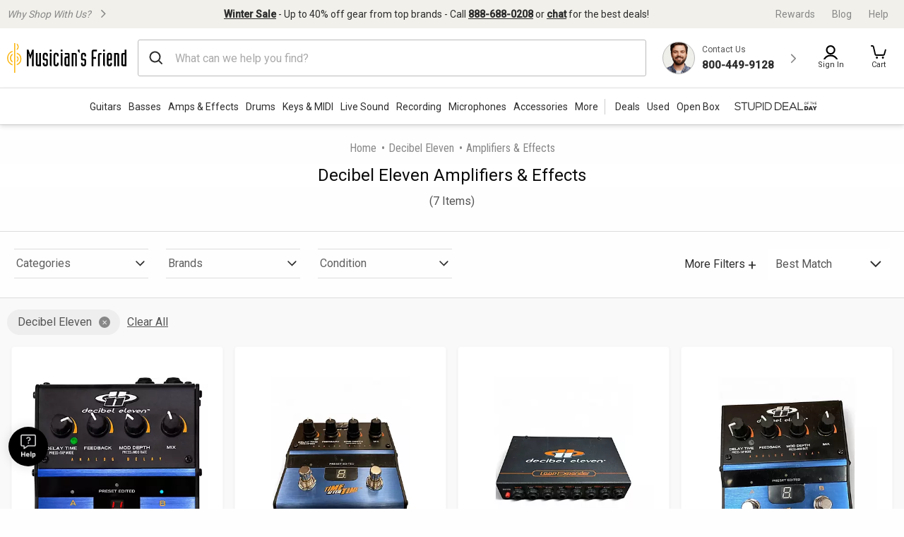

--- FILE ---
content_type: application/x-javascript
request_url: https://assets.adobedtm.com/2f28ff4a58dd/c258a7d75a15/f9aefea3976a/RCcc19ac26cc0942cabef40e0c0ac52438-source.min.js
body_size: 28
content:
// For license information, see `https://assets.adobedtm.com/2f28ff4a58dd/c258a7d75a15/f9aefea3976a/RCcc19ac26cc0942cabef40e0c0ac52438-source.js`.
_satellite.__registerScript('https://assets.adobedtm.com/2f28ff4a58dd/c258a7d75a15/f9aefea3976a/RCcc19ac26cc0942cabef40e0c0ac52438-source.min.js', "_satellite.getVar(\"page: Category\")&&(localStorage.setItem(\"recentCategory\",_satellite.getVar(\"page: Category\")),localStorage.setItem(\"recentSubCategory\",_satellite.getVar(\"page: Sub Category\")),localStorage.setItem(\"recentSubCategory2\",_satellite.getVar(\"page: Sub Category 2\")));");

--- FILE ---
content_type: application/x-javascript
request_url: https://static.musiciansfriend.com/cmn/productionJs/plp.responsive.js?vId=2025.12.30.dev.myaccount.a&cb=4
body_size: 3874
content:
 $(function(){function y(a){a=$(a);var b=a.data("facetValue");if(void 0!==a.attr("data-selected")){0===$(".js-applied-facets").length&&$("#plpSortAndRefine").append($("#applied-facets-template").html());if($(".js-applied-facets-wrap button[data-facet-value="+b+"]").length)return;a=$('<button type="button" data-facet-value="'+b+'" class="plp-utils-applied-facets_link">'+$.trim(a.html()).replace(/\(.*?\)$/,"")+"</button>");$(".js-applied-facets-wrap").append(a)}else $(".js-applied-facets-wrap button").each(function(){var c=
$(this);if(c.data("facetValue")===b)return c.remove(),!1}),0===$(".js-applied-facets-wrap button").length&&$(".js-applied-facets").remove();currentFilterMenuHeaderName=b}function H(a){var b=location.hash.match(/(N=)(.*?)(&|$)/);b&&"0"!=b[2]&&(b=b[2].split("+"),$.each(b,function(c,d){0===$(".js-filter-menu-options button[data-facet-value="+d+"]").length&&-1===$.inArray(d,a)&&a.push(d)}));$.map($(".plp-utils-applied-facets_link"),function(c){c=$(c).data("facetValue")+"";-1===$.inArray(c,a)&&a.push(c)});
1<r.N.length&&-1===$.inArray(r.N,a)&&a.push(r.N);return a}function t(a){var b=$(".js-pagination-size").val(),c=$("#sortSelect select").val(),d=$.map($(".js-filter-menu-options [data-selected]"),function(e){return $(e).data("facetValue")});b=$.extend({},r,{page:w,recsPerPage:b,Ns:c,N:H(d).join("+")||"0"});if(a&&a.length){let e=b.N.split("+");const g=function(h){-1!==jQuery.inArray(h,e)&&(e.splice(jQuery.inArray(h,e),1),g(h))};a.forEach(function(h){g(h)});b.N=e.join("+")}a=[];for(var f in b)a.push(f+
"="+b[f]);return a.join("&")}function u(){var a=t();z(a)}function z(a,b){var c=$('<div id="loading" style="position: fixed; top: 0; left: 0; bottom: 0; right: 0; z-index: 9999; background: rgba(0,0,0,0.3)" class="loading"><img src="'+pageData.styleStaticContentUrl+"/img/brand"+pageData.siteName+"/cmn/new_lrg.gif"+pageData.versionParam+' alt="loading" style="position: absolute; top: 50%; left: 50%; transform: translate(-50%, -50%);"></div>');$(document.body).append(c);document.querySelector("#plpSortAndRefine").scrollIntoView({behavior:"smooth"});
$.get(I+"?"+a).done(function(d){if(d.errors)console.debug(d.errors),$("#plpFooter").addClass("hidden"),$("#plpResultsGrid").html('<h1>No Results Found.</h1><div class="plp-results-grid"></div>');else{if(window.dataLayer){var f=0<d.products.length&&d.products.slice(0,10).map(e=>{const g=e.sku.match(/sku(.*)/);e.displaySku=g?g[1]:e.sku;return e});f={pageLocation:"plp",eventName:"userChangeFacet",userChangeFacet:{pagination:d.pagination,products:f,changedFacet:(()=>{try{const e=(0<d.facets.length?d.facets:
[]).reduce((m,l)=>{if(l.selected){const A=0<l.methods.length&&"category"!==l.dimensionName&&l.methods.filter(x=>x.selected);0<A.length&&A.forEach(x=>{m.push({dimensionId:l.facetId,id:x.facetValue,value:x.displayValue,dimensionName:l.dimensionName,selected:x.selected})})}return m},[]),g=e.filter(m=>m.id==C)[0]||[],h=0<D.length&&D.filter(m=>!e.some(l=>l.dimensionId===m.dimensionId&&l.id===m.id))[0]||[];D=e;const k=g.selected;delete h.selected;delete g.selected;return{detail:h.id?h:g,type:k?"selected":
"unselected"}}catch(e){console.log("ChangedFacet event error",e)}})()}};window.dataLayer.push(f)}-1==$.inArray($("#browseTemplate").html().split("|")[0],["cat","used","dc","pc"])&&(d.categories=J);K||$.each(d.facets,function(e,g){v.facetId==g.facetId&&(g.methods=v.methods,g.hasViewAll=v.hasViewAll,g.notShowSeeAll=!0)});$("#plpResultsGrid").html(template("products-grid-template",d));f=document.querySelectorAll('[data-js="lazyload"]');lazyload(f);$(".plp-utils-facets_filters-wrap-scroll").replaceWith(template("filter-wrapper-template",
d));$("#sortSelect select").replaceWith(template("sort-by-template",d));d.pagination&&d.pagination[0]&&d.pagination[0].pages?$("#plpUtilsPaginationBar").replaceWith(template("pagination-facet-template",d.pagination[0].pages)):$("#plpUtilsPaginationBar").hide();d.pagination[0]&&d.pagination[0].totalResults&&$(".plp-count").html("("+d.pagination[0].totalResults+" items)");b&&$(".js-filter-menu-options .plp-utils-facets_filters-wrap-menu_options-btn[data-selected]").each(function(){0===$(".js-applied-facets [data-facet-value="+
$(this).data("facetValue")+"]").length&&y(this)});location.hash=a;$("#plpFooter").removeClass("hidden")}}).fail(function(){console.error(arguments)}).always(function(){c.remove();B=[]})}function F(a,b){var c=readCookie("dP")||"",d=new RegExp("("+a+"=[^&]*)");c=d.test(c)?c.replace(d,a+"="+b):c?c+"&"+a+"="+b:a+"="+b;setCookie("dP",c)}var n=$(".js-filters-wrapper"),K=$("#isBrandPLP").data("value");window.pageData=JSON.parse($("#pageData").html());if(window.dataLayer){var B=[],q=null,C,D=[],G=[];try{$(".product-sku-info").each(function(){const h=
$(this).text().trim().substring(9).slice(0,-1).split(", ").reduce((k,m)=>{const [l,A]=m.split("=");k[l]=A;return k},{});if(h&&h.skuId){const k=h.skuId.match(/sku(.*)/);h.displaySku=k?k[1]:h.skuId}G.push(h)});var p=document.querySelector(".pageCount");const a=document.querySelector(".currentPage"),b=document.querySelector(".resultsPerPage"),c=document.querySelector(".plp-count");let d=0;if(c){const h=c.textContent.trim();d=parseInt(h.replace(/\D/g,""),10)}const f=parseInt(p.textContent,10),e=parseInt(a.textContent,
10),g=parseInt(b.textContent,10);window.dataLayer.push({pageLocation:"plp",eventName:"userChangeFacet",userChangeFacet:{pagination:{currentPage:e,display:g,totalPages:f,totalResults:d},products:G}})}catch(a){console.error("Parsing error:",a)}}$(document).on("click",".plp-utils-facets_filters-wrap-more_btn",function(a){void 0===n.attr("data-show-more-filters")?(n.attr("data-show-more-filters",""),$(a.target).attr("data-label","Less Filters")):(n.removeAttr("data-show-more-filters"),$(a.target).attr("data-label",
"More Filters"),$(".js-filter-menu").removeAttr("data-open"))});$(document).on("click",".plp-utils-facets_filters-open",function(a){n.attr("data-open","");$("body").addClass("body-no-scroll");if(a=document.querySelector(".plp-utils-facets_filters-wrap-more"))a.innerHTML+='<button type="button" data-js="plp-utils-facets-filters-wrap-more" class="plp-utils-facets_filters-wrap-more_btn" data-label="More Filters"></button>'}).on("click",".js-mobile-filters-close, .js-mobile-filters-apply",function(a){n.removeAttr("data-open");
$("body").removeClass("body-no-scroll");a=document.querySelector(".plp-utils-facets_filters-wrap-more_btn");const b=document.querySelector(".plp-utils-facets_filters-wrap-more");b&&b.removeChild(a)}).on("click",".plp-utils-facets_more-sorting_more-btn",function(a){void 0===n.attr("data-show-more-filters")?(n.attr("data-show-more-filters",""),$(a.target).attr("data-label","Less Filters")):(n.removeAttr("data-show-more-filters"),$(a.target).attr("data-label","More Filters"),$(".js-filter-menu").removeAttr("data-open"))}).on("click",
".js-filter-menu-header",function(a){a=$(a.target).parent();var b=void 0===a.attr("data-open");$(".js-filter-menu").removeAttr("data-open");b?(a.attr("data-open",""),"Brands"!==a.find("button.js-filter-menu-header").text()||q||(a=$.map($(this).parent().siblings(".plp-utils-facets_filters-wrap-menu_options-btn[data-selected]"),function(c){return c.getAttribute("data-facet-value")}),a=t(a),$.get("/ajax/showAllBrandFacets.jsp?"+a+"&showMoreBrand=true").done(function(c){q=c.facets[0].methods}).fail(function(){console.error(arguments)}))):
a.removeAttr("data-open")}).on("click",".js-filter-menu-options button",function(a){a=$(this);C=a.data("facetValue");a.hasClass("view-all-btn")||(void 0===a.attr("data-selected")?(a.siblings(".-radio[data-selected]").removeAttr("data-selected").each(function(){1024<=window.innerWidth?y(this):B.push(this)}),a.attr("data-selected","")):a.removeAttr("data-selected"),$(".js-mobile-filters-apply").prop("disabled",!1))}).on("click",function(a){0===$(a.target).closest(".js-filter-menu").length&&$(".js-filter-menu").removeAttr("data-open")});
window.lastInnerWidth=window.innerWidth;window.addEventListener("resize",function(a){976<=window.innerWidth&&(n.removeAttr("data-open"),$("body").removeClass("body-no-scroll"),(a=document.querySelector(".plp-utils-facets_filters-wrap-more_btn"))&&document.querySelector(".plp-utils-facets_filters-wrap-more").removeChild(a))});var w=$(".plp-utils_pagination_bar_item.selected a").data("pageNumber")||1;$(document).on("click",".js-filter-menu-options>a, .js-filter-menu-options>span",function(a){$(this).closest(".js-filter-menu").hasClass("category")&&
$(a.target).is("span")&&$(a.target).data("url")&&(window.location.href=$(a.target).data("url"))}).on("click",".js-pagination-selector",function(a){a.preventDefault();w=$(this).data("pageNumber")||1;u()}).on("change",".js-pagination-size",function(a){w=1;u();F(a.target.name,a.target.value)}).on("change","#sortSelect select",function(a){w=1;u();F(a.target.name,a.target.value)}).on("click",".js-filter-menu-options button",function(a){a=$(this);if(!a.hasClass("view-all-btn")){C=a.data("facetValue");var b=
"false";a.siblings(".filter-option-view-all-brand").length&&(b="true");v={hasViewAll:b,facetId:a.closest(".js-filter-menu").data("facetId"),methods:$.map(a.parent().children(".plp-utils-facets_filters-wrap-menu_options-btn"),function(c){return{displayValue:$(c).html(),facetValue:$(c).data("facetValue"),selected:""===c.getAttribute("data-selected"),multiSelect:$(c).hasClass("-checkbox")}})};1024<=window.innerWidth?y(this):B.push(this);w=1;1024<=window.innerWidth&&u()}}).on("input",".js-filter-menu-options-search",
function(){var a=$(this),b=a.val().toLowerCase(),c=a.siblings(".plp-utils-facets_filters-wrap-menu_options-btn");if(0==b.length)c.removeClass("hidden"),$("#search-brand-items").remove();else{function f(){c.addClass("hidden");const e=$("#search-brand-items").length?$("#search-brand-items"):$('<div id="search-brand-items"></div>');let g="";$.each(q,function(h,k){-1!==`${k.displayValue} (${k.itemCount})`.toLowerCase().indexOf(b)&&(g+=`<a href="${k.seoURL}" data-facet-value="${k.facetValue}" class="plp-utils-facets_filters-wrap-menu_options-btn -radio">${k.displayValue} (${k.itemCount})</a>`)});
e.html(g);a.after(e)}if(q)f();else{var d=$.map($(this).parent().siblings(".plp-utils-facets_filters-wrap-menu_options-btn[data-selected]"),function(e){return e.getAttribute("data-facet-value")});d=t(d);$.get("/ajax/showAllBrandFacets.jsp?"+d+"&showMoreBrand=true").done(function(e){q=e.facets[0].methods;f()}).fail(function(){console.error(arguments)})}}}).on("click",".js-applied-facets-wrap button",function(){var a=$(this),b=$(this).data("facetValue"),c=$(".js-filter-menu-options button[data-facet-value="+
b+"]");if(a.attr("href"))return location.href=a.attr("href");a.remove();v={};c.length?(c.removeAttr("data-selected"),u()):(a=location.hash.replace(/^#/,"").replace(/(N=)(.*?)(&|$)/,function(d,f,e,g){d=e.split("+").filter(function(h){return h!=b}).join("+");return f+(d||"0")+g}),z(a));0===$(".js-applied-facets-wrap button").length&&$(".js-applied-facets").remove()}).on("click","a.js-clear-applied-facets",function(a){a.preventDefault();$(".js-applied-facets-wrap button").remove();v={};a=t();a=a.replace(/(N=)(.*?)(&|$)/,
"$1"+(r.N||"0")+"$3");z(a);$(".js-applied-facets").remove()}).on("click",".js-mobile-filters-apply",function(){B.forEach(function(a){y(a)});u();$(".js-mobile-filters-apply").prop("disabled",!0)});$(document).on("click",".filter-option-view-all-brand .view-all-btn",function(a){const b=$.map($(this).parent().siblings(".plp-utils-facets_filters-wrap-menu_options-btn[data-selected]"),function(f){return f.getAttribute("data-facet-value")}),c=t(b),d=$(".plp-utils-facets_filters-wrap-menu.brand .plp-utils-facets_filters-wrap-menu_options .plp-utils-facets_filters-wrap-menu_options-btn").get(0).localName;
q?(a.stopPropagation(),a=[{facetName:"Brands",localName:d,methods:q}],$(".plp-utils-facets_filters-wrap-scroll .plp-utils-facets_filters-wrap-menu.brand").html(template("plp-utils-facets_filters-wrap-menu_options-brand",a[0])),$(".plp-utils-facets_filters-wrap-menu.brand .plp-utils-facets_filters-wrap-menu_options .plp-utils-facets_filters-wrap-menu_options-btn").each(function(f,e){-1!==$.inArray(e.getAttribute("data-facet-value"),b)&&e.setAttribute("data-selected","")})):$.get("/ajax/showAllBrandFacets.jsp?"+
c+"&showMoreBrand=true").done(function(f){f.facets[0].localName=d;$(".plp-utils-facets_filters-wrap-scroll .plp-utils-facets_filters-wrap-menu.brand").html(template("plp-utils-facets_filters-wrap-menu_options-brand",f.facets[0]));$(".plp-utils-facets_filters-wrap-menu.brand .plp-utils-facets_filters-wrap-menu_options .plp-utils-facets_filters-wrap-menu_options-btn").each(function(e,g){-1!==$.inArray(g.getAttribute("data-facet-value"),b)&&g.setAttribute("data-selected","")})}).fail(function(){console.error(arguments)})}).on("click",
".filter-option-view-all-other .view-all-btn",function(){let a=$.map($(this).parent().siblings(".plp-utils-facets_filters-wrap-menu_options-btn[data-selected]"),function(f){if(""===f.getAttribute("data-selected"))return f.getAttribute("data-facet-value")}),b=$(this).parent().siblings(".plp-utils-facets_filters-wrap-menu_options-btn").hasClass("-checkbox"),c=t(a);c=c+"&pfid="+$(this).parent().parent().parent().get(0).getAttribute("data-facet-id");let d=$(this).parent().parent().parent();$.get("/cartridges/ajax/facetSearch.jsp?"+
c).done(function(f){f.facets[0].isCheckbox=b;d.html(template("plp-utils-facets_filters-wrap-menu_options-other",f.facets[0])).children().children(".plp-utils-facets_filters-wrap-menu_options-btn").each(function(e,g){a.forEach(function(h){g.getAttribute("data-facet-value")===h&&g.setAttribute("data-selected","")})})}).fail(function(){console.error(arguments)})});var v={},J=$.map($(".js-filter-menu.category .plp-utils-facets_filters-wrap-menu_options-btn"),function(a){a=$(a);return{displayName:$.trim(a.html()),
url:a.attr("href")||a.data("url")}}),I="/cartridges/ajax/leftNavJSON.jsp",r={N:"0"};$.each($("#queryString").text().replace("?","").split("&"),function(a,b){a=b.split("=");r[a[0]]=a[1]});template.defaults.imports.titlePrefix=$("#browseTemplate").html().indexOf("used")?"Open Box ":"";template.defaults.imports.allUsed=-1<$("#browseTemplate").html().indexOf("used");template.defaults.imports.replaceEasyPayOptions=function(a){if("true"!==pageData.isInternational&&a){var b=document.createElement("textarea");
a=a.replace(/&#92;/g,"");b.innerHTML=a;return b.value}return""};template.defaults.imports.getUsedPath=function(a){var b=0<a.path.indexOf("condition=used#used")?a.path:0<a.path.indexOf("#used")?0<a.path.indexOf("?")?a.path.split("#")[0]+"&condition=used#used":a.path.split("#")[0]+"?condition=used#used":0<a.path.indexOf("?")?a.path+"&condition=used#used":a.path+"?condition=used#used";a.openBoxUrl&&-1==a.openBoxUrl.indexOf("/pdp/productDetail.jsp")&&(b=a.openBoxUrl);return b};template.defaults.imports.shouldShowPriceDropFor=
function(a){function b(c){return c&&!isNaN(parseFloat(c))&&isFinite(c)}return"true"===a.priceDrop&&b(a.wasPrice)&&b(a.salePrice)&&b(a.priceDropPrice)&&"true"!==a.onsale&&a.wasPrice>a.salePrice};template.defaults.imports.formatPrice=function(a){var b="";a+="";0>a&&(b+="-");a=Math.abs(a).toFixed(2).toString().split(".");a=a[0].replace(/\B(?=(\d{3})+(?!\d))/g,",")+(a[1]?"."+a[1]:"");return b+a};if(location.hash&&0<location.hash.indexOf("=")){p=decodeURIComponent(location.hash.replace(/^#/,""));var E=
$.map($(".plp-utils-applied-facets_link"),function(a){return $(a).data("facetValue")+""});E.length&&(p=p.replace(/(N=)(.*?)(&|$)/,function(a,b,c,d){if("0"===c)return b+(E.join("+")||"0")+d;var f=c.split("+");$.each(E,function(e,g){-1===$.inArray(g,f)&&f.push(g)});return b+(f.join("+")||"0")+d}));z(p,!0);(p=p.match(/recsPerPage=(\d+)/))&&$(".js-pagination-size").val(p[1])}});


--- FILE ---
content_type: application/x-javascript; charset=utf-8
request_url: https://f.monetate.net/trk/4/s/a-d9ea219b/p/musiciansfriend.com/173350734-2?mr=t1728979134&mi=%272.183526159.1768999961117%27&cs=!t&e=!(viewPage,gt)&pt=category&px=!(L20460,%27121537%27,%27121845%27,%27121420%27,%27120280%27,%27121378%27,%27121103%27)&bc=!(%27amplifiers+and+effects%27)&cv=(breadcrumb:%27amplifiers+and+effects%27)&r=%27%27&sw=1280&sh=720&sc=24&j=!f&tg=!(!(69022,%2713046084386%27),!(78154,%2713046084386%27))&u=%27https://www.musiciansfriend.com/amplifiers-effects/decibel-eleven%27&fl=!f&hvc=!t&eoq=!t
body_size: 1275
content:
monetate.r4("173350734-2",[{"args":[1768999965.911666],"op":"sst"},{"args":[],"actionId":5806272,"op":"nop"},{"actionEvents":["op_impression"],"args":["<style type=\"text/css\">/* Using a pseudo-element for the vertical bar */\n   .vertical-bar::before {\n    content: \"\"; /* Necessary to generate the pseudo-element */\n    position: absolute;\n    left: 0; /* Position it at the very left of the list item */\n    top: 0;\n    bottom: 0;\n    width: 1px; /* Skinny bar */\n    background-color: #ccc; /* Light gray bar */\n    margin-left: -10px; /* Adjust this value to move the bar further left */\n  }\n\n  /* Positioning context for the pseudo-element */\n  .vertical-bar {\n    position: relative;\n    padding-left: 30px; /* Space between the text and the bar */\n  }\n</style>\n<ul class=\"responsive-header_browse_categories\" data-js-categories-menu=\"\">\n\t<li class=\"vertical-bar\" data-js-categories-item=\"\"><a aria-controls=\"deals_association_id\" aria-expanded=\"false\" class=\"deals_association_id hoverMagicLink\" data-js-categories-link=\"\" href=\"/deals?icid=LP2708\" id=\"deals_association_id_link\" role=\"button\">Deals </a></li>\n\t<li data-js-categories-item=\"\"><a aria-controls=\"used_gear_association_id\" aria-expanded=\"false\" class=\"used_gear_association_id hoverMagicLink\" data-js-categories-link=\"\" href=\"/used-gear?icid=LP2709\" id=\"used_gear_association_id_link\" role=\"button\">Used</a></li>\n\t<li data-js-categories-item=\"\"><a aria-controls=\"new_arrivals_association_id\" aria-expanded=\"false\" class=\"new_arrivals_association_id hoverMagicLink\" data-js-categories-link=\"\" href=\"/open-box-musical-instruments?icid=LP2710\" id=\"open_box_association_id_link\" role=\"button\">Open Box</a></li>\n</ul>\n","#mf-shopping-menubar > ul","after",null,{"content":"","discriminator":"content","ref":"1491/4321932.css","type":"javascript"},{"content":"","discriminator":"content","ref":"1491/4321932.css","type":"css"},0,0],"actionId":5768865,"op":"allInOneV2"},{"args":[{"content":"    /* Always display the link on smaller screens */\n        .responsive-header_browse_deals_hot {\n            display: block;\n        }\n\n        /* Hide the link on screens wider than 780px */\n        @media (min-width: 1015px) {\n            .responsive-header_browse_deals_hot {\n                display: none;\n            }\n        }","discriminator":"content","ref":"1491/5586186.css","type":"css"}],"actionId":5515202,"op":"insertCSS"},{"args":[[{"split":"B","reports":[5307],"id":2084147,"key":"Hide-Loyalty-Sitewide-115","variant_id":2617349}]],"op":"sr2"},{"eventId":116048,"args":["#mainContent > div.responsive-header.global-header > div.responsive-header_branding > span.responsive-header_branding_promo"],"op":"trackClick"},{"eventId":145440,"args":["#mainContent > main.main-container > div.pill-nav-wrapper.no-scrollbar"],"op":"trackClick"},{"eventId":147209,"args":["#filter-pills"],"op":"trackClick"},{"eventId":147210,"args":["#plpSortAndRefine > div.plp-utils-facets"],"op":"trackClick"},{"eventId":154347,"args":["div.deals-container-cat"],"op":"trackClick"},{"eventId":154348,"args":["#hpEvergreenCategories"],"op":"trackClick"},{"eventId":155866,"args":["#cartModal > div > div.mfw-warranty-in-modal"],"op":"trackClick"}]);

--- FILE ---
content_type: application/javascript
request_url: https://www.musiciansfriend.com/8KTmtzocy/PB/cX/K0AtUC0aiC6gzw/DaY1fSStpJQQ2cu97a/EBg1KSZnAQ/ej/NOMDAWI0AB
body_size: 175287
content:
(function(){if(typeof Array.prototype.entries!=='function'){Object.defineProperty(Array.prototype,'entries',{value:function(){var index=0;const array=this;return {next:function(){if(index<array.length){return {value:[index,array[index++]],done:false};}else{return {done:true};}},[Symbol.iterator]:function(){return this;}};},writable:true,configurable:true});}}());(function(){It();IHn();L8n();var nO=function(){return ["\x6c\x65\x6e\x67\x74\x68","\x41\x72\x72\x61\x79","\x63\x6f\x6e\x73\x74\x72\x75\x63\x74\x6f\x72","\x6e\x75\x6d\x62\x65\x72"];};var Vq=function Dm(GH,tO){'use strict';var Rw=Dm;switch(GH){case E4:{var wC=tO[CZ];var TH=tO[f4];j9.push(TE);var rO=z2(null,wC)?null:KC(K0()[dL(N3)](w5,V5,U0,RW),typeof SW[Wq()[Vl(fT)](tT,d9,rg)])&&wC[SW[Wq()[Vl(fT)](tT,Mf,rg)][RV(typeof K0()[dL(fH)],Ow([],[][[]]))?K0()[dL(Vw)].call(null,E9,sH,ql,SL):K0()[dL(D5)](VO,Fl,w2,hs)]]||wC[Z0()[Nf(n2)].apply(null,[RT,st])];if(KC(null,rO)){var sm,fw,z5,bE,sQ=[],h9=J9(YO),qm=J9(LT);try{var ME=j9.length;var s3=J9({});if(z5=(rO=rO.call(wC))[FH()[G3(Z5)].call(null,L,Zw,bC)],RV(hw[Lm],TH)){if(X5(SW[K0()[dL(V5)](fH,sL,V0,zZ)](rO),rO)){s3=J9(J9([]));return;}h9=J9(LT);}else for(;J9(h9=(sm=z5.call(rO))[Z0()[Nf(nw)](fT,bB)])&&(sQ[Z0()[Nf(tf)](SV,Ln)](sm[Wq()[Vl(Gm)](Kl,J9(LT),mB)]),X5(sQ[Z0()[Nf(YO)].call(null,j2,S)],TH));h9=J9(YO));}catch(DV){qm=J9(hw[Lm]),fw=DV;}finally{j9.splice(Vf(ME,LT),Infinity,TE);try{var jO=j9.length;var CE=J9(J9(CZ));if(J9(h9)&&KC(null,rO[FH()[G3(FL)].apply(null,[fr,MH,MH])])&&(bE=rO[FH()[G3(FL)](fr,MH,VT)](),X5(SW[K0()[dL(V5)](fH,fT,fH,zZ)](bE),bE))){CE=J9(CZ);return;}}finally{j9.splice(Vf(jO,LT),Infinity,TE);if(CE){j9.pop();}if(qm)throw fw;}if(s3){j9.pop();}}var kw;return j9.pop(),kw=sQ,kw;}j9.pop();}break;case JS:{j9.push(YQ);if(J9(SW[K0()[dL(tf)](XE,bL,G2,V3)][Wq()[Vl(mw)](d9,Gm,Pl)])){var cf=RV(typeof SW[K0()[dL(tf)].apply(null,[XE,Zw,H0,V3])][AC()[KT(bT)](Eq,J9(J9(LT)),dT,J9(J9(YO)))],K0()[dL(N3)].call(null,w5,UT,LT,Cr))?K0()[dL(L2)](JL,J9(LT),J9(LT),AQ):Wq()[Vl(Kw)](n3,tf,EH);var P3;return j9.pop(),P3=cf,P3;}var fm;return fm=Wq()[Vl(VO)].apply(null,[VT,d9,DH]),j9.pop(),fm;}break;case Vr:{var L3=tO[CZ];var S3=tO[f4];j9.push(JL);if(z2(S3,null)||f3(S3,L3[Z0()[Nf(YO)](j2,Cd)]))S3=L3[Z0()[Nf(YO)].apply(null,[j2,Cd])];for(var Y3=YO,Sq=new (SW[Wq()[Vl(kQ)].apply(null,[WH,g3,J5])])(S3);XH(Y3,S3);Y3++)Sq[Y3]=L3[Y3];var gT;return j9.pop(),gT=Sq,gT;}break;case f4:{j9.push(xQ);try{var mO=j9.length;var lm=J9(J9(CZ));var A0=YO;var KH=SW[K0()[dL(V5)](fH,ql,C3,TQ)][Z0()[Nf(mw)](D5,B0)](SW[Wq()[Vl(HT)].apply(null,[UT,J9(YO),mf])][K0()[dL(kQ)].call(null,qC,K2,UT,wO)],X5(typeof FH()[G3(r9)],Ow([],[][[]]))?FH()[G3(YV)].apply(null,[Us,EV,Gm]):FH()[G3(xl)](tQ,I3,J9(J9(YO))));if(KH){A0++;J9(J9(KH[Wq()[Vl(tf)].apply(null,[GV,J9(LT),zn])]))&&f3(KH[RV(typeof Wq()[Vl(lC)],Ow([],[][[]]))?Wq()[Vl(mE)].apply(null,[xL,J9(J9([])),kL]):Wq()[Vl(tf)](GV,XE,zn)][FH()[G3(f0)](Mq,CO,b5)]()[AC()[KT(VT)](M3,g3,N3,Z9)](Z0()[Nf(G2)](fq,hq)),DL(LT))&&A0++;}var OH=A0[FH()[G3(f0)].call(null,Mq,CO,nw)]();var nQ;return j9.pop(),nQ=OH,nQ;}catch(A9){j9.splice(Vf(mO,LT),Infinity,xQ);var Sl;return Sl=Wq()[Vl(VO)].apply(null,[VT,J9(J9([])),Ls]),j9.pop(),Sl;}j9.pop();}break;case lA:{var H3=tO[CZ];j9.push(fl);if(SW[Wq()[Vl(kQ)](WH,xE,IX)][RV(typeof AC()[KT(T5)],Ow([],[][[]]))?AC()[KT(ql)](EH,bC,TL,mw):AC()[KT(jE)](kC,cL,Lq,T5)](H3)){var xf;return j9.pop(),xf=H3,xf;}j9.pop();}break;case Wr:{j9.push(lE);if(SW[X5(typeof K0()[dL(HT)],'undefined')?K0()[dL(tf)](XE,sV,f0,cT):K0()[dL(Vw)].apply(null,[vl,C3,fT,r3])][RV(typeof K0()[dL(UT)],'undefined')?K0()[dL(Vw)](H2,J9(YO),sV,jT):K0()[dL(d0)](NV,Wf,d9,E2)]){if(SW[RV(typeof K0()[dL(gf)],Ow('',[][[]]))?K0()[dL(Vw)](KO,J9(J9({})),J9(LT),rw):K0()[dL(V5)].apply(null,[fH,gf,XO,P5])][Z0()[Nf(mw)](D5,kf)](SW[K0()[dL(tf)](XE,J9(LT),w5,cT)][K0()[dL(d0)].apply(null,[NV,Z2,k9,E2])][K0()[dL(kQ)].call(null,qC,V0,n2,cT)],X5(typeof Z0()[Nf(gE)],'undefined')?Z0()[Nf(bC)](xE,E9):Z0()[Nf(WH)].call(null,Ew,GQ))){var rl;return rl=RV(typeof K0()[dL(K2)],Ow('',[][[]]))?K0()[dL(Vw)].apply(null,[rQ,J9(J9(YO)),J9([]),SH]):K0()[dL(L2)](JL,CO,qL,Df),j9.pop(),rl;}var WE;return WE=Wq()[Vl(Kw)].apply(null,[n3,Ww,k2]),j9.pop(),WE;}var T2;return T2=X5(typeof Wq()[Vl(O0)],'undefined')?Wq()[Vl(VO)](VT,VO,z3):Wq()[Vl(mE)].apply(null,[lw,U0,YV]),j9.pop(),T2;}break;case D:{var hE=tO[CZ];j9.push(mQ);var jC=Wq()[Vl(VO)].call(null,VT,lC,MV);var Y9=Wq()[Vl(VO)](VT,d0,MV);var x2=new (SW[Wq()[Vl(UT)].call(null,L2,J9({}),rq)])(new (SW[Wq()[Vl(UT)].call(null,L2,Uw,rq)])(Z0()[Nf(HT)](tf,ZC)));try{var f2=j9.length;var q3=J9([]);if(J9(J9(SW[K0()[dL(tf)].apply(null,[XE,T5,xl,sO])][K0()[dL(V5)](fH,O0,T5,DT)]))&&J9(J9(SW[RV(typeof K0()[dL(HT)],Ow([],[][[]]))?K0()[dL(Vw)].apply(null,[X9,J9(J9(YO)),x9,F2]):K0()[dL(tf)](XE,qL,C3,sO)][K0()[dL(V5)].call(null,fH,J9(J9(YO)),Wf,DT)][Z0()[Nf(mw)].call(null,D5,TT)]))){var pH=SW[RV(typeof K0()[dL(Pw)],Ow('',[][[]]))?K0()[dL(Vw)](Sw,J9([]),G2,JH):K0()[dL(V5)](fH,kQ,J9(J9({})),DT)][Z0()[Nf(mw)](D5,TT)](SW[K0()[dL(d0)](NV,J9({}),pC,D2)][K0()[dL(kQ)].call(null,qC,J9({}),pC,sO)],K0()[dL(b5)].call(null,xm,J9([]),sL,DO));if(pH){jC=x2[Z0()[Nf(U5)](Y2,Yw)](pH[Wq()[Vl(tf)](GV,CL,F5)][FH()[G3(f0)].call(null,WT,CO,J9([]))]());}}Y9=X5(SW[K0()[dL(tf)](XE,MH,U0,sO)],hE);}catch(Nl){j9.splice(Vf(f2,LT),Infinity,mQ);jC=Wq()[Vl(Kw)].apply(null,[n3,Uw,q9]);Y9=Wq()[Vl(Kw)](n3,J9(LT),q9);}var YT=Ow(jC,VH(Y9,LT))[FH()[G3(f0)].apply(null,[WT,CO,J9(LT)])]();var sT;return j9.pop(),sT=YT,sT;}break;case rX:{j9.push(H5);var ZL=dj()[zI(YO)](HI,x9,LT,XE);var sG=J9([]);try{var Gk=j9.length;var L6=J9(f4);var Aj=YO;try{var dc=SW[K0()[dL(jE)](vz,Pw,Vw,wc)][K0()[dL(kQ)].call(null,qC,J9(YO),d9,Xj)][FH()[G3(f0)](C0,CO,mw)];SW[K0()[dL(V5)](fH,G2,kQ,Yj)][Wq()[Vl(V5)](C3,f0,Hq)](dc)[FH()[G3(f0)](C0,CO,G2)]();}catch(EJ){j9.splice(Vf(Gk,LT),Infinity,H5);if(EJ[Z0()[Nf(sb)].apply(null,[nw,zJ])]&&RV(typeof EJ[Z0()[Nf(sb)].call(null,nw,zJ)],AC()[KT(Gm)](zl,J9([]),Uw,U0))){EJ[RV(typeof Z0()[Nf(L2)],Ow('',[][[]]))?Z0()[Nf(WH)].apply(null,[OI,WU]):Z0()[Nf(sb)](nw,zJ)][K0()[dL(gf)].call(null,w2,J9({}),YV,Sc)](AC()[KT(M1)](IP,xl,vI,n3))[K0()[dL(hU)](Rc,kQ,qJ,AO)](function(mv){j9.push(W7);if(mv[Wq()[Vl(qL)](d0,x9,Ej)](AC()[KT(NV)].call(null,zE,w2,H0,fT))){sG=J9(J9([]));}if(mv[RV(typeof Wq()[Vl(EU)],'undefined')?Wq()[Vl(mE)](S7,cI,ql):Wq()[Vl(qL)](d0,gE,Ej)](Z0()[Nf(b5)](qJ,qf))){Aj++;}j9.pop();});}}ZL=RV(Aj,xl)||sG?X5(typeof K0()[dL(Lq)],Ow([],[][[]]))?K0()[dL(L2)](JL,CO,sV,Ux):K0()[dL(Vw)](n1,J9(J9([])),sb,kb):K0()[dL(YO)](hU,J9(J9(LT)),MH,HL);}catch(wJ){j9.splice(Vf(Gk,LT),Infinity,H5);ZL=Wq()[Vl(gf)](vI,cI,CY);}var k7;return j9.pop(),k7=ZL,k7;}break;case pn:{j9.push(DD);var w1=Wq()[Vl(VO)](VT,z6,OD);try{var x6=j9.length;var Gv=J9([]);w1=SW[AC()[KT(nx)].apply(null,[bf,cL,bb,z6])][K0()[dL(kQ)](qC,U5,Vw,q7)][Vh()[Eb(L2)].call(null,sb,jh,Gm,hU,V6)](FH()[G3(qL)](Vc,Z9,Lm))?K0()[dL(L2)].apply(null,[JL,x9,Wf,cv]):X5(typeof K0()[dL(fT)],Ow([],[][[]]))?K0()[dL(YO)](hU,w2,sL,XT):K0()[dL(Vw)](kz,V5,gz,fk);}catch(Uz){j9.splice(Vf(x6,LT),Infinity,DD);w1=Wq()[Vl(gf)](vI,J9(LT),P7);}var DG;return j9.pop(),DG=w1,DG;}break;case Zd:{j9.push(Bz);var lU=function(vb){return Dm.apply(this,[vr,arguments]);};var XU=[K0()[dL(ck)](tf,d0,R7,G6),FH()[G3(gz)](QD,qx,Ww)];var S1=XU[TG()[jk(R7)](L2,fT,l1,z3)](function(SJ){j9.push(sI);var YU=lU(SJ);if(J9(J9(YU))&&J9(J9(YU[RV(typeof Wq()[Vl(sL)],'undefined')?Wq()[Vl(mE)].call(null,lx,hU,D6):Wq()[Vl(tf)].call(null,GV,mE,xC)]))&&J9(J9(YU[X5(typeof Wq()[Vl(L2)],Ow('',[][[]]))?Wq()[Vl(tf)](GV,Mf,xC):Wq()[Vl(mE)](tJ,g3,PJ)][FH()[G3(f0)](vq,CO,gE)]))){YU=YU[Wq()[Vl(tf)].call(null,GV,J9(YO),xC)][X5(typeof FH()[G3(Dx)],Ow([],[][[]]))?FH()[G3(f0)].apply(null,[vq,CO,J9(J9([]))]):FH()[G3(xl)].apply(null,[Ah,Yx,Tz])]();var Ch=Ow(RV(YU[AC()[KT(VT)](QT,Dx,N3,YV)](FH()[G3(HT)](VV,fq,k9)),DL(hw[LT])),VH(SW[AC()[KT(sL)](kH,d0,UT,g3)](f3(YU[AC()[KT(VT)].call(null,QT,d0,N3,R7)](FH()[G3(FL)](kl,MH,VT)),DL(hw[LT]))),LT));var q1;return j9.pop(),q1=Ch,q1;}else{var Wj;return Wj=Wq()[Vl(VO)](VT,b5,sC),j9.pop(),Wj;}j9.pop();});var cY;return cY=S1[FH()[G3(fT)].call(null,x5,nw,Tz)](Z0()[Nf(nv)](WH,DY)),j9.pop(),cY;}break;case Zs:{j9.push(xI);var vP=Wq()[Vl(VO)].call(null,VT,tQ,G7);try{var X7=j9.length;var v6=J9({});vP=X5(typeof SW[X5(typeof FH()[G3(mE)],'undefined')?FH()[G3(XO)].apply(null,[Zb,g3,gf]):FH()[G3(xl)](Vz,Eq,J9(YO))],K0()[dL(N3)](w5,U0,J9(J9(LT)),q5))?K0()[dL(L2)](JL,J9(LT),GV,fz):RV(typeof K0()[dL(K2)],Ow('',[][[]]))?K0()[dL(Vw)](BD,HT,J9(J9(YO)),WI):K0()[dL(YO)].apply(null,[hU,WH,CL,kC]);}catch(LI){j9.splice(Vf(X7,LT),Infinity,xI);vP=Wq()[Vl(gf)].call(null,vI,O0,RP);}var Tj;return j9.pop(),Tj=vP,Tj;}break;case sd:{j9.push(qc);var H7=RV(typeof Wq()[Vl(U5)],'undefined')?Wq()[Vl(mE)].call(null,mE,ck,O7):Wq()[Vl(VO)].apply(null,[VT,LT,Sx]);if(SW[Wq()[Vl(j2)].apply(null,[ql,d0,pD])]&&SW[RV(typeof Wq()[Vl(Ww)],Ow('',[][[]]))?Wq()[Vl(mE)].call(null,mw,tf,Jj):Wq()[Vl(j2)].call(null,ql,J9(YO),pD)][K0()[dL(ck)].call(null,tf,O7,xl,sI)]&&SW[Wq()[Vl(j2)](ql,Z5,pD)][K0()[dL(ck)](tf,J9(J9({})),U5,sI)][Z0()[Nf(Fl)].call(null,Uk,R9)]){var hI=SW[RV(typeof Wq()[Vl(n2)],Ow([],[][[]]))?Wq()[Vl(mE)](nj,Kw,QU):Wq()[Vl(j2)].call(null,ql,sV,pD)][K0()[dL(ck)](tf,Zw,K2,sI)][Z0()[Nf(Fl)](Uk,R9)];try{var Qc=j9.length;var Tb=J9({});var Zx=SW[AC()[KT(bL)].call(null,U7,f0,Ec,J9({}))][Z0()[Nf(Mf)](b5,kt)](I6(SW[AC()[KT(bL)].call(null,U7,VP,Ec,WH)][Vh()[Eb(fT)].apply(null,[V0,ZP,Vw,nv,zc])](),ID))[X5(typeof FH()[G3(T5)],Ow('',[][[]]))?FH()[G3(f0)](nE,CO,cL):FH()[G3(xl)](nw,M1,bb)]();SW[X5(typeof Wq()[Vl(U0)],Ow('',[][[]]))?Wq()[Vl(j2)](ql,lC,pD):Wq()[Vl(mE)](V3,j2,XE)][K0()[dL(ck)](tf,f0,J9(J9(LT)),sI)][Z0()[Nf(Fl)].call(null,Uk,R9)]=Zx;var UJ=RV(SW[Wq()[Vl(j2)](ql,z7,pD)][K0()[dL(ck)](tf,xE,nv,sI)][Z0()[Nf(Fl)](Uk,R9)],Zx);var II=UJ?X5(typeof K0()[dL(b5)],Ow('',[][[]]))?K0()[dL(L2)](JL,tf,mw,Fc):K0()[dL(Vw)](Vk,Hx,MH,Qv):K0()[dL(YO)].apply(null,[hU,nw,J9(LT),OE]);SW[Wq()[Vl(j2)](ql,Kw,pD)][K0()[dL(ck)].apply(null,[tf,Z5,xl,sI])][Z0()[Nf(Fl)](Uk,R9)]=hI;var hh;return j9.pop(),hh=II,hh;}catch(Lh){j9.splice(Vf(Qc,LT),Infinity,qc);if(X5(SW[RV(typeof Wq()[Vl(Rc)],'undefined')?Wq()[Vl(mE)].apply(null,[ZU,J9(J9(LT)),Ph]):Wq()[Vl(j2)](ql,J9({}),pD)][K0()[dL(ck)](tf,Z2,n3,sI)][Z0()[Nf(Fl)].apply(null,[Uk,R9])],hI)){SW[Wq()[Vl(j2)].apply(null,[ql,z6,pD])][X5(typeof K0()[dL(b5)],'undefined')?K0()[dL(ck)](tf,VO,zG,sI):K0()[dL(Vw)].call(null,gU,cI,N3,Kz)][Z0()[Nf(Fl)](Uk,R9)]=hI;}var Xb;return j9.pop(),Xb=H7,Xb;}}else{var C7;return j9.pop(),C7=H7,C7;}j9.pop();}break;case Xs:{j9.push(LG);try{var bz=j9.length;var CJ=J9({});var Oc=YO;var kj=SW[K0()[dL(V5)].apply(null,[fH,pC,UT,wk])][Z0()[Nf(mw)](D5,vl)](SW[Z0()[Nf(fT)](N7,Fm)],K0()[dL(g3)].call(null,wD,x9,hU,jz));if(kj){Oc++;if(kj[Wq()[Vl(Gm)].call(null,Kl,Ww,YI)]){kj=kj[Wq()[Vl(Gm)](Kl,J9(J9({})),YI)];Oc+=Ow(VH(kj[Z0()[Nf(YO)](j2,OE)]&&RV(kj[Z0()[Nf(YO)](j2,OE)],LT),LT),VH(kj[K0()[dL(vI)].call(null,Zw,mw,Wf,xQ)]&&RV(kj[K0()[dL(vI)].call(null,Zw,R7,Ww,xQ)],K0()[dL(g3)].call(null,wD,Fl,j2,jz)),WH));}}var kD;return kD=Oc[FH()[G3(f0)](fv,CO,Pw)](),j9.pop(),kD;}catch(DP){j9.splice(Vf(bz,LT),Infinity,LG);var nc;return nc=X5(typeof Wq()[Vl(n3)],Ow([],[][[]]))?Wq()[Vl(VO)].call(null,VT,x9,Wh):Wq()[Vl(mE)].call(null,gG,w2,vU),j9.pop(),nc;}j9.pop();}break;case XS:{j9.push(Gb);var wh=Wq()[Vl(VO)].call(null,VT,XO,E5);try{var Fk=j9.length;var pY=J9(J9(CZ));if(SW[Wq()[Vl(j2)](ql,Z2,UQ)]&&SW[Wq()[Vl(j2)](ql,J9(J9({})),UQ)][Wq()[Vl(VT)](bT,J9({}),bS)]&&SW[Wq()[Vl(j2)].call(null,ql,sb,UQ)][X5(typeof Wq()[Vl(R7)],'undefined')?Wq()[Vl(VT)](bT,XO,bS):Wq()[Vl(mE)](Hb,n2,nJ)][Z0()[Nf(g3)](cP,BC)]){var vD=SW[Wq()[Vl(j2)](ql,nU,UQ)][Wq()[Vl(VT)](bT,Zw,bS)][X5(typeof Z0()[Nf(VT)],Ow('',[][[]]))?Z0()[Nf(g3)](cP,BC):Z0()[Nf(WH)](Kb,j7)][FH()[G3(f0)].call(null,dH,CO,CL)]();var kv;return j9.pop(),kv=vD,kv;}else{var sx;return j9.pop(),sx=wh,sx;}}catch(Mh){j9.splice(Vf(Fk,LT),Infinity,Gb);var O6;return j9.pop(),O6=wh,O6;}j9.pop();}break;case dd:{j9.push(KO);var cJ=Wq()[Vl(VO)](VT,J9(J9(YO)),mq);try{var TY=j9.length;var tk=J9(f4);if(SW[RV(typeof Wq()[Vl(tQ)],Ow([],[][[]]))?Wq()[Vl(mE)](qL,Fl,ZD):Wq()[Vl(j2)].apply(null,[ql,g7,FO])][K0()[dL(ck)](tf,V5,GV,Us)]&&SW[Wq()[Vl(j2)](ql,GV,FO)][K0()[dL(ck)].apply(null,[tf,J9(J9({})),XE,Us])][hw[Lm]]){var K1=RV(SW[Wq()[Vl(j2)](ql,tf,FO)][K0()[dL(ck)].call(null,tf,ql,J9([]),Us)][FH()[G3(gE)](gq,cP,z6)](C4[Wq()[Vl(gz)](K2,Gm,XQ)]()),SW[RV(typeof Wq()[Vl(w2)],Ow('',[][[]]))?Wq()[Vl(mE)](Uv,bC,MG):Wq()[Vl(j2)].apply(null,[ql,J9([]),FO])][K0()[dL(ck)](tf,MH,xE,Us)][YO]);var fb=K1?K0()[dL(L2)](JL,n2,J9({}),Zl):X5(typeof K0()[dL(sH)],Ow('',[][[]]))?K0()[dL(YO)](hU,FL,U0,pq):K0()[dL(Vw)](ED,J9([]),tf,T5);var TJ;return j9.pop(),TJ=fb,TJ;}else{var NI;return j9.pop(),NI=cJ,NI;}}catch(XI){j9.splice(Vf(TY,LT),Infinity,KO);var pz;return j9.pop(),pz=cJ,pz;}j9.pop();}break;case Js:{j9.push(G2);var Mv=TU(TG()[jk(U0)](tf,R7,R0,Hk),SW[K0()[dL(tf)].apply(null,[XE,n3,gE,b5])])||f3(SW[RV(typeof Wq()[Vl(Fl)],'undefined')?Wq()[Vl(mE)](Tv,J9(LT),Lm):Wq()[Vl(j2)](ql,CO,nP)][K0()[dL(jU)].call(null,MJ,bC,Hx,Zz)],YO)||f3(SW[Wq()[Vl(j2)](ql,k9,nP)][FH()[G3(VT)](Oh,sV,sb)],YO);var nD=SW[RV(typeof K0()[dL(MH)],Ow('',[][[]]))?K0()[dL(Vw)].call(null,jG,LT,V0,jv):K0()[dL(tf)].apply(null,[XE,b5,Mf,b5])][AC()[KT(qC)].apply(null,[HI,J9([]),Z9,g3])](K0()[dL(r9)].apply(null,[Mx,V5,vI,NP]))[pU()[CU(g7)].call(null,V0,vz,Yv,n3)];var Pb=SW[K0()[dL(tf)](XE,w5,vI,b5)][AC()[KT(qC)](HI,J9(LT),Z9,tQ)](Z0()[Nf(w2)](Uw,lc))[pU()[CU(g7)](V0,vz,Yv,L2)];var S6=SW[K0()[dL(tf)].call(null,XE,CO,O7,b5)][AC()[KT(qC)](HI,J9(J9(YO)),Z9,sH)](Vh()[Eb(FL)](tQ,sb,gf,sH,jY))[pU()[CU(g7)](V0,vz,Yv,LT)];var vJ;return vJ=Z0()[Nf(nv)](WH,ZP)[Wq()[Vl(C3)](Mf,H0,zb)](Mv?K0()[dL(L2)].call(null,JL,U0,Lm,rI):K0()[dL(YO)].apply(null,[hU,pC,VP,J6]),FH()[G3(Uw)].apply(null,[v7,kQ,xE]))[X5(typeof Wq()[Vl(sb)],'undefined')?Wq()[Vl(C3)].call(null,Mf,VT,zb):Wq()[Vl(mE)](Qj,nw,Yw)](nD?K0()[dL(L2)].call(null,JL,U0,fH,rI):K0()[dL(YO)](hU,J9(LT),Z2,J6),FH()[G3(Uw)].apply(null,[v7,kQ,MH]))[Wq()[Vl(C3)](Mf,bC,zb)](Pb?K0()[dL(L2)].apply(null,[JL,J9(J9([])),J9(YO),rI]):K0()[dL(YO)](hU,Kw,lC,J6),RV(typeof FH()[G3(qJ)],'undefined')?FH()[G3(xl)].apply(null,[lz,mE,fH]):FH()[G3(Uw)].call(null,v7,kQ,J9(LT)))[X5(typeof Wq()[Vl(T5)],Ow('',[][[]]))?Wq()[Vl(C3)](Mf,bb,zb):Wq()[Vl(mE)](Pk,J9(J9(LT)),cU)](S6?K0()[dL(L2)](JL,lC,CL,rI):K0()[dL(YO)](hU,ql,VO,J6)),j9.pop(),vJ;}break;case DA:{j9.push(OP);var mD=Wq()[Vl(VO)].call(null,VT,xl,ZT);try{var I7=j9.length;var d1=J9(f4);if(SW[Wq()[Vl(j2)].apply(null,[ql,YO,xT])][K0()[dL(ck)].apply(null,[tf,UT,J9(J9(YO)),ww])]&&SW[Wq()[Vl(j2)].call(null,ql,g3,xT)][RV(typeof K0()[dL(g7)],'undefined')?K0()[dL(Vw)](Mb,bb,n2,VD):K0()[dL(ck)](tf,Fl,J9(J9(YO)),ww)][YO]&&SW[Wq()[Vl(j2)].apply(null,[ql,w5,xT])][K0()[dL(ck)].apply(null,[tf,xE,Hx,ww])][hw[Lm]][YO]&&SW[Wq()[Vl(j2)](ql,mw,xT)][K0()[dL(ck)].call(null,tf,Wf,Ww,ww)][YO][YO][Z0()[Nf(Hx)].call(null,hP,pw)]){var wv=RV(SW[Wq()[Vl(j2)](ql,Lm,xT)][K0()[dL(ck)].apply(null,[tf,g7,LT,ww])][YO][YO][Z0()[Nf(Hx)](hP,pw)],SW[Wq()[Vl(j2)](ql,J9(YO),xT)][K0()[dL(ck)](tf,WH,x9,ww)][YO]);var Ck=wv?K0()[dL(L2)].apply(null,[JL,J9(LT),mE,ml]):K0()[dL(YO)](hU,V0,J9(YO),DC);var b7;return j9.pop(),b7=Ck,b7;}else{var Ox;return j9.pop(),Ox=mD,Ox;}}catch(Rb){j9.splice(Vf(I7,LT),Infinity,OP);var Lx;return j9.pop(),Lx=mD,Lx;}j9.pop();}break;case mA:{j9.push(t7);var Fx;return Fx=J9(TU(K0()[dL(kQ)](qC,n3,Tz,Z1),SW[K0()[dL(tf)](XE,zG,GV,Z1)][K0()[dL(bC)].call(null,Wk,VO,UT,qv)][TG()[jk(C3)](V0,N3,Z6,pD)][K0()[dL(T5)].apply(null,[Dj,Uw,D5,mH])])||TU(K0()[dL(kQ)].call(null,qC,mw,nU,Z1),SW[K0()[dL(tf)].apply(null,[XE,J9({}),J9(J9(YO)),Z1])][K0()[dL(bC)](Wk,d0,VT,qv)][TG()[jk(C3)](V0,qL,Z6,pD)][X5(typeof FH()[G3(CO)],Ow([],[][[]]))?FH()[G3(Pw)](C0,cL,Zw):FH()[G3(xl)](wU,Gb,hU)])),j9.pop(),Fx;}break;case At:{var lG=tO[CZ];j9.push(dI);var X6=Z0()[Nf(nv)](WH,hj);var Ic=Z0()[Nf(nv)](WH,hj);var N6=X5(typeof rb()[xk(WH)],'undefined')?rb()[xk(gf)](CO,d6,nw,N7):rb()[xk(nv)].apply(null,[YJ,Gh,N3,Pz]);var Kh=[];try{var Iz=j9.length;var Qx=J9([]);try{X6=lG[FH()[G3(U5)].apply(null,[Uv,jE,sV])];}catch(QG){j9.splice(Vf(Iz,LT),Infinity,dI);if(QG[K0()[dL(n3)](T5,f0,XE,FU)][Wq()[Vl(qL)](d0,k9,n7)](N6)){X6=AC()[KT(SV)].apply(null,[nl,cL,C3,Kw]);}}var TP=SW[AC()[KT(bL)].call(null,M7,Kw,Ec,Kw)][Z0()[Nf(Mf)](b5,wq)](I6(SW[AC()[KT(bL)](M7,cI,Ec,O0)][Vh()[Eb(fT)].call(null,Zw,ZP,Vw,L2,zb)](),ID))[X5(typeof FH()[G3(fq)],Ow('',[][[]]))?FH()[G3(f0)](tx,CO,qx):FH()[G3(xl)](Dx,Uh,K2)]();lG[FH()[G3(U5)].call(null,Uv,jE,zG)]=TP;Ic=X5(lG[FH()[G3(U5)].call(null,Uv,jE,R7)],TP);Kh=[J7(Vr,[Wq()[Vl(tf)].apply(null,[GV,Pw,lD]),X6]),J7(Vr,[AC()[KT(L2)](dO,J9(J9(LT)),nw,J9(J9(LT))),gP(Ic,LT)[FH()[G3(f0)](tx,CO,Z9)]()])];var Wv;return j9.pop(),Wv=Kh,Wv;}catch(sD){j9.splice(Vf(Iz,LT),Infinity,dI);Kh=[J7(Vr,[Wq()[Vl(tf)](GV,Rc,lD),X6]),J7(Vr,[AC()[KT(L2)].apply(null,[dO,MH,nw,C3]),Ic])];}var G0;return j9.pop(),G0=Kh,G0;}break;case jg:{var x0=tO[CZ];return x0;}break;case KA:{j9.push(t7);try{var FD=j9.length;var n6=J9(J9(CZ));var f7=new (SW[K0()[dL(tf)].apply(null,[XE,T5,zG,Z1])][K0()[dL(bC)].apply(null,[Wk,Mf,J9(J9(LT)),qv])][RV(typeof TG()[jk(L2)],Ow(Z0()[Nf(nv)](WH,Sx),[][[]]))?TG()[jk(WH)].call(null,HG,T5,Kw,mf):TG()[jk(C3)].call(null,V0,w2,Z6,pD)][K0()[dL(T5)](Dj,sH,YV,mH)])();var px=new (SW[K0()[dL(tf)](XE,mw,f0,Z1)][K0()[dL(bC)](Wk,gz,VT,qv)][TG()[jk(C3)].call(null,V0,nU,Z6,pD)][FH()[G3(Pw)](C0,cL,sL)])();var Kv;return j9.pop(),Kv=J9({}),Kv;}catch(lI){j9.splice(Vf(FD,LT),Infinity,t7);var BY;return BY=RV(lI[Wq()[Vl(LT)].call(null,x9,z6,NQ)][K0()[dL(vI)].apply(null,[Zw,zG,sL,IQ])],Z0()[Nf(n3)].call(null,jE,lO)),j9.pop(),BY;}j9.pop();}break;case vr:{var vb=tO[CZ];j9.push(lv);var Pc;return Pc=SW[K0()[dL(V5)].call(null,fH,J9(J9(YO)),hU,cb)][Z0()[Nf(mw)](D5,P5)](SW[Wq()[Vl(j2)](ql,n2,QY)][Vh()[Eb(tf)].call(null,Lq,sV,kQ,fH,VD)],vb),j9.pop(),Pc;}break;case Ug:{j9.push(zk);throw new (SW[Z0()[Nf(n3)].apply(null,[jE,SE])])(K0()[dL(EU)](qI,J9(J9(LT)),bC,Tk));}break;case dX:{var cG=tO[CZ];var Xh=tO[f4];j9.push(p0);if(z2(Xh,null)||f3(Xh,cG[Z0()[Nf(YO)].apply(null,[j2,qE])]))Xh=cG[Z0()[Nf(YO)](j2,qE)];for(var bJ=YO,MY=new (SW[Wq()[Vl(kQ)](WH,J9(J9([])),xQ)])(Xh);XH(bJ,Xh);bJ++)MY[bJ]=cG[bJ];var WJ;return j9.pop(),WJ=MY,WJ;}break;case Ld:{j9.push(Ax);var Zj=Wq()[Vl(VO)].call(null,VT,J9(YO),t9);try{var Hc=j9.length;var BI=J9({});Zj=X5(typeof SW[Wq()[Vl(Rc)](VO,J9(J9({})),EO)],K0()[dL(N3)](w5,k9,U5,s5))?X5(typeof K0()[dL(k9)],Ow('',[][[]]))?K0()[dL(L2)](JL,nv,bb,FT):K0()[dL(Vw)].apply(null,[V7,Z2,VT,KJ]):K0()[dL(YO)](hU,J9(LT),J9(J9(LT)),IT);}catch(T1){j9.splice(Vf(Hc,LT),Infinity,Ax);Zj=Wq()[Vl(gf)].apply(null,[vI,GV,kh]);}var tb;return j9.pop(),tb=Zj,tb;}break;case ZX:{j9.push(JH);var ZI=SW[K0()[dL(V5)](fH,cI,Z5,ND)][K0()[dL(Lq)].call(null,K2,xE,z7,Hm)]?SW[K0()[dL(V5)](fH,J9(J9([])),YO,ND)][TG()[jk(fT)](xl,Fl,z7,F1)](SW[K0()[dL(V5)].apply(null,[fH,qx,VP,ND])][K0()[dL(Lq)].apply(null,[K2,Hx,HT,Hm])](SW[Wq()[Vl(j2)](ql,kQ,r6)]))[FH()[G3(fT)].apply(null,[IE,nw,qL])](FH()[G3(Uw)].call(null,Qk,kQ,Lm)):Z0()[Nf(nv)].call(null,WH,rQ);var m6;return j9.pop(),m6=ZI,m6;}break;}};var Th=function(dz,Q6){return dz^Q6;};var fG=function(){return IU.apply(this,[Jt,arguments]);};var KG=function(){if(SW["Date"]["now"]&&typeof SW["Date"]["now"]()==='number'){return SW["Math"]["round"](SW["Date"]["now"]()/1000);}else{return SW["Math"]["round"](+new (SW["Date"])()/1000);}};var ZJ=function(){if(SW["Date"]["now"]&&typeof SW["Date"]["now"]()==='number'){return SW["Date"]["now"]();}else{return +new (SW["Date"])();}};var f1=function(pb){return SW["unescape"](SW["encodeURIComponent"](pb));};var mh=function C6(Ov,bh){var jI=C6;var P0=b6(new Number(zN),H1);var AP=P0;P0.set(Ov+f4);while(AP+Ov!=Sd){switch(AP+Ov){case Gd:{var FJ;return j9.pop(),FJ=Cc,FJ;}break;case OK:{var BG=bh[CZ];j9.push(n1);var fJ=BG[Wq()[Vl(CL)](XO,CL,O1)]||{};fJ[Vh()[Eb(bL)].apply(null,[mE,Hh,xl,z6,bk])]=TG()[jk(bL)](Vw,j2,sO,IG),delete fJ[Z0()[Nf(35)](8,269)],BG[RV(typeof Wq()[Vl(VT)],Ow([],[][[]]))?Wq()[Vl(mE)].call(null,WD,Kw,Uw):Wq()[Vl(CL)](XO,H0,O1)]=fJ;j9.pop();Ov-=mt;}break;case zg:{var hk;return j9.pop(),hk=VY[Q1],hk;}break;case YX:{var Z7=KC(SW[K0()[dL(tf)].call(null,XE,z7,tf,EG)][Z0()[Nf(fT)](N7,j6)][K0()[dL(JL)](XO,CO,YO,Ev)][RV(typeof AC()[KT(qC)],'undefined')?AC()[KT(ql)].call(null,kI,fH,wb,sL):AC()[KT(mw)].apply(null,[sf,kQ,EV,MH])](Wq()[Vl(hP)].call(null,sb,U5,DI)),null)?K0()[dL(L2)](JL,hU,zG,UG):K0()[dL(YO)].apply(null,[hU,VT,xE,pL]);Ov+=YZ;var dD=KC(SW[K0()[dL(tf)].call(null,XE,x9,k9,EG)][Z0()[Nf(fT)].apply(null,[N7,j6])][K0()[dL(JL)](XO,Dx,qJ,Ev)][AC()[KT(mw)](sf,C3,EV,R7)](X5(typeof nz()[fI(f0)],Ow(Z0()[Nf(nv)].call(null,WH,CD),[][[]]))?nz()[fI(D5)].call(null,YD,bL,XO,Pz):nz()[fI(xl)](zh,d9,O7,sv)),null)?K0()[dL(L2)].call(null,JL,Lm,J9(LT),UG):RV(typeof K0()[dL(VO)],Ow([],[][[]]))?K0()[dL(Vw)](Ex,J9(YO),Rc,lx):K0()[dL(YO)].call(null,hU,J9(J9(LT)),MH,pL);var Lz=[t6,Ac,g6,ph,KP,Z7,dD];var LP=Lz[FH()[G3(fT)].call(null,jb,nw,ql)](FH()[G3(Uw)].apply(null,[OJ,kQ,J9([])]));var N1;}break;case jn:{Ov+=Nd;var VY=bh[CZ];var Q1=bh[f4];var tU=bh[rA];j9.push(H6);SW[K0()[dL(V5)](fH,CO,Fl,tI)][AC()[KT(tf)].apply(null,[pE,U0,tf,J9(YO)])](VY,Q1,J7(Vr,[Wq()[Vl(Gm)].call(null,Kl,Z9,kh),tU,Z0()[Nf(g7)].apply(null,[Yh,RO]),J9(YO),Wq()[Vl(g7)](sL,g7,m7),J9(C4[FH()[G3(nv)].apply(null,[Xf,nv,bC])]()),X5(typeof pU()[CU(R7)],'undefined')?pU()[CU(YO)](bL,MJ,CI,O7):pU()[CU(kQ)].apply(null,[tT,w5,sj,G2]),J9(hw[Lm])]));}break;case Q4:{Ov+=LZ;var gb=bh[CZ];j9.push(Cj);var Ok=J7(Vr,[X5(typeof Z0()[Nf(V0)],Ow([],[][[]]))?Z0()[Nf(xE)](w2,P2):Z0()[Nf(WH)](MG,Z1),gb[YO]]);TU(C4[X5(typeof dj()[zI(Vw)],'undefined')?dj()[zI(ql)](xw,nw,L2,YO):dj()[zI(Z9)](MU,wj,L7,mw)](),gb)&&(Ok[X5(typeof rb()[xk(WH)],Ow(Z0()[Nf(nv)].apply(null,[WH,YA]),[][[]]))?rb()[xk(bL)](bL,dO,K2,Mk):rb()[xk(nv)].apply(null,[YI,hx,d0,W6])]=gb[LT]),TU(WH,gb)&&(Ok[FH()[G3(sH)].call(null,wV,Pv,bb)]=gb[hw[d9]],Ok[nz()[fI(bL)](Z2,bL,nv,Bl)]=gb[L2]),this[AC()[KT(K2)].call(null,mV,YV,xE,g7)][Z0()[Nf(tf)](SV,El)](Ok);j9.pop();}break;case jA:{var gI=bh[CZ];j9.push(vk);var Bx=gI[RV(typeof Wq()[Vl(VP)],'undefined')?Wq()[Vl(mE)](mk,tQ,kx):Wq()[Vl(CL)](XO,vI,s9)]||{};Bx[RV(typeof Vh()[Eb(V5)],'undefined')?Vh()[Eb(LT)](qJ,wc,Kl,J9(J9({})),Uv):Vh()[Eb(bL)].apply(null,[bC,Hh,xl,kQ,wq])]=TG()[jk(bL)](Vw,Hx,sO,Km),delete Bx[Z0()[Nf(35)].call(null,8,1097)],gI[Wq()[Vl(CL)](XO,H0,s9)]=Bx;j9.pop();Ov+=jg;}break;case U8:{var Mc=bh[CZ];Ov+=Dn;var pj=bh[f4];var Gx=bh[rA];j9.push(kU);SW[RV(typeof K0()[dL(d9)],Ow([],[][[]]))?K0()[dL(Vw)](Sw,O7,VP,cj):K0()[dL(V5)](fH,U5,gE,sv)][AC()[KT(tf)].call(null,Hl,Z9,tf,n3)](Mc,pj,J7(Vr,[Wq()[Vl(Gm)](Kl,Fl,t9),Gx,Z0()[Nf(g7)](Yh,gw),J9(YO),X5(typeof Wq()[Vl(lC)],'undefined')?Wq()[Vl(g7)](sL,tf,m3):Wq()[Vl(mE)](QI,K2,xG),J9(YO),pU()[CU(YO)].apply(null,[bL,MJ,PU,T5]),J9(YO)]));var rc;return j9.pop(),rc=Mc[pj],rc;}break;case V8:{return j9.pop(),N1=LP,N1;}break;case tW:{var gk=bh[CZ];j9.push(Gm);Ov-=gn;var M6=J7(Vr,[Z0()[Nf(xE)].call(null,w2,Wx),gk[YO]]);TU(LT,gk)&&(M6[rb()[xk(bL)](bL,WY,f0,Mk)]=gk[LT]),TU(WH,gk)&&(M6[FH()[G3(sH)](jP,Pv,qL)]=gk[WH],M6[X5(typeof nz()[fI(V0)],'undefined')?nz()[fI(bL)].apply(null,[Z2,bL,bL,qC]):nz()[fI(xl)].apply(null,[qh,xx,bb,xQ])]=gk[L2]),this[AC()[KT(K2)](dP,WH,xE,Dx)][Z0()[Nf(tf)](SV,ZG)](M6);j9.pop();}break;case vt:{var cD=bh[CZ];j9.push(fH);var fx=cD[Wq()[Vl(CL)](XO,gf,jD)]||{};Ov-=qN;fx[RV(typeof Vh()[Eb(bL)],'undefined')?Vh()[Eb(LT)](d0,Nk,vY,k9,xL):Vh()[Eb(bL)](z6,Hh,xl,pC,UY)]=TG()[jk(bL)](Vw,fT,sO,mG),delete fx[Z0()[Nf(35)](8,222)],cD[Wq()[Vl(CL)](XO,J9(J9(LT)),jD)]=fx;j9.pop();}break;case MX:{if(X5(SI,undefined)&&X5(SI,null)&&f3(SI[Z0()[Nf(YO)](j2,XT)],YO)){try{var Vv=j9.length;var BJ=J9({});var Xc=SW[AC()[KT(x9)](Hh,zG,MH,Z2)](SI)[K0()[dL(gf)].apply(null,[w2,w2,vI,Vk])](Wq()[Vl(Dx)].call(null,sY,cI,Mj));if(f3(Xc[X5(typeof Z0()[Nf(Sh)],Ow([],[][[]]))?Z0()[Nf(YO)](j2,XT):Z0()[Nf(WH)](TI,vI)],ql)){Cc=SW[RV(typeof Wq()[Vl(Lq)],'undefined')?Wq()[Vl(mE)].apply(null,[n1,f0,gU]):Wq()[Vl(V0)].call(null,Ww,fH,kG)](Xc[ql],hw[nw]);}}catch(w7){j9.splice(Vf(Vv,LT),Infinity,PJ);}}Ov-=jg;}break;case KW:{j9.push(Ev);Ov-=AM;var t6=SW[K0()[dL(tf)](XE,sL,sV,EG)][FH()[G3(PJ)](Qh,V7,zG)]||SW[Z0()[Nf(fT)].apply(null,[N7,j6])][FH()[G3(PJ)](Qh,V7,Hx)]?K0()[dL(L2)](JL,kQ,N3,UG):K0()[dL(YO)](hU,gf,xl,pL);var Ac=KC(SW[K0()[dL(tf)].apply(null,[XE,z7,g3,EG])][Z0()[Nf(fT)](N7,j6)][K0()[dL(JL)].apply(null,[XO,hU,J9([]),Ev])][AC()[KT(mw)](sf,d0,EV,LT)](AC()[KT(fH)](d7,VP,rz,U0)),null)?K0()[dL(L2)](JL,J9([]),O7,UG):K0()[dL(YO)].apply(null,[hU,b5,qL,pL]);var g6=KC(typeof SW[Wq()[Vl(j2)](ql,GV,rh)][AC()[KT(fH)](d7,pC,rz,Lm)],RV(typeof K0()[dL(Dx)],Ow('',[][[]]))?K0()[dL(Vw)](Xz,d9,J9(J9([])),Cb):K0()[dL(N3)](w5,J9(J9([])),Vw,I2))&&SW[Wq()[Vl(j2)](ql,z7,rh)][X5(typeof AC()[KT(l6)],'undefined')?AC()[KT(fH)](d7,J9(J9([])),rz,O0):AC()[KT(ql)].call(null,Rk,qL,HU,Uw)]?X5(typeof K0()[dL(Wk)],Ow([],[][[]]))?K0()[dL(L2)].apply(null,[JL,YV,Pw,UG]):K0()[dL(Vw)](IJ,G2,Ww,Ix):K0()[dL(YO)](hU,C3,J9(YO),pL);var ph=KC(typeof SW[K0()[dL(tf)].call(null,XE,w2,Fl,EG)][AC()[KT(fH)].call(null,d7,sH,rz,vI)],K0()[dL(N3)](w5,Dx,J9(J9(LT)),I2))?K0()[dL(L2)](JL,J9(J9(LT)),sV,UG):K0()[dL(YO)].apply(null,[hU,J9([]),bb,pL]);var KP=X5(typeof SW[K0()[dL(tf)](XE,Z2,gE,EG)][RV(typeof TG()[jk(ql)],'undefined')?TG()[jk(WH)](Bk,hU,GG,dx):TG()[jk(hU)](mE,FL,nw,xc)],K0()[dL(N3)].call(null,w5,Tz,J9(J9(YO)),I2))||X5(typeof SW[Z0()[Nf(fT)].apply(null,[N7,j6])][TG()[jk(hU)](mE,V0,nw,xc)],X5(typeof K0()[dL(Ec)],Ow('',[][[]]))?K0()[dL(N3)](w5,J9(J9({})),VO,I2):K0()[dL(Vw)](xb,lC,pC,VI))?K0()[dL(L2)](JL,Wf,tf,UG):K0()[dL(YO)].call(null,hU,HT,J9(J9([])),pL);}break;case rS:{j9.push(XP);var Ij;return Ij=[SW[X5(typeof Wq()[Vl(EU)],Ow([],[][[]]))?Wq()[Vl(j2)](ql,Gm,E5):Wq()[Vl(mE)].apply(null,[CY,U5,T7])][Z0()[Nf(Wk)].call(null,Rh,ML)]?SW[Wq()[Vl(j2)](ql,tf,E5)][Z0()[Nf(Wk)].apply(null,[Rh,ML])]:X5(typeof Wq()[Vl(gE)],Ow([],[][[]]))?Wq()[Vl(gY)](w2,J9(J9(LT)),Kf):Wq()[Vl(mE)].call(null,xc,U0,Yk),SW[X5(typeof Wq()[Vl(bT)],Ow('',[][[]]))?Wq()[Vl(j2)].apply(null,[ql,bb,E5]):Wq()[Vl(mE)](JU,Gm,Fl)][Wq()[Vl(cI)](fU,b5,AT)]?SW[Wq()[Vl(j2)](ql,FL,E5)][Wq()[Vl(cI)](fU,Tz,AT)]:Wq()[Vl(gY)](w2,HT,Kf),SW[Wq()[Vl(j2)].call(null,ql,J9([]),E5)][AC()[KT(nk)](LL,qL,fT,hU)]?SW[Wq()[Vl(j2)].call(null,ql,J9(J9({})),E5)][AC()[KT(nk)](LL,k9,fT,w2)]:Wq()[Vl(gY)].apply(null,[w2,ql,Kf]),KC(typeof SW[Wq()[Vl(j2)](ql,vI,E5)][X5(typeof K0()[dL(D5)],'undefined')?K0()[dL(ck)](tf,Z9,cL,T9):K0()[dL(Vw)](R7,J9(J9(YO)),N7,Dh)],K0()[dL(N3)](w5,J9(YO),Z2,B2))?SW[Wq()[Vl(j2)].call(null,ql,nv,E5)][K0()[dL(ck)](tf,VT,sH,T9)][Z0()[Nf(YO)](j2,dC)]:DL(hw[LT])],j9.pop(),Ij;}break;case P8:{Ov+=zK;var SI=bh[CZ];j9.push(PJ);var Cc;}break;case Mn:{Ov-=pS;return String(...bh);}break;case wn:{Ov-=mM;return parseInt(...bh);}break;}}};var xP=function(){return ["\x6c\x65\x6e\x67\x74\x68","\x41\x72\x72\x61\x79","\x63\x6f\x6e\x73\x74\x72\x75\x63\x74\x6f\x72","\x6e\x75\x6d\x62\x65\x72"];};var Vb=function(){return IU.apply(this,[WZ,arguments]);};var kP=function(){return SW["window"]["navigator"]["userAgent"]["replace"](/\\|"/g,'');};var J9=function(r7){return !r7;};var X5=function(qj,vv){return qj!==vv;};var xv=function(){return IU.apply(this,[xN,arguments]);};var Nx=function(Db){if(Db===undefined||Db==null){return 0;}var Dk=Db["replace"](/[\w\s]/gi,'');return Dk["length"];};var B1=function(){return IU.apply(this,[ZX,arguments]);};var kk=function(rP,UU){return rP>>>UU|rP<<32-UU;};var W1=function(VG){var hz=['text','search','url','email','tel','number'];VG=VG["toLowerCase"]();if(hz["indexOf"](VG)!==-1)return 0;else if(VG==='password')return 1;else return 2;};var UI=function(){return [":qR\x07$3C\x40&(4!O\f^Q=5/I","]I\v%","H\x07BL","1\tPB\x40$","J","ZD&,","6^","3\r \v|ZW",">\x3f\'HAH).D","v","\n","]R","\x3f\tGGV\v)-CB:93\bZ\x00","~\bR\v","\x3f","U\x07&\x00^B1","!2^x\"7","6CN&693T\n","*47u\x00GB\n","45dR","3E[*)","2!SC\x40","U]u6 ^S5\x007\b","6K\fM\x404(EX","\tT\vZ\x4036$DB","\"*S\n\\s\x073(EX","DPf$","2^E","\n_0z=\fZ\x40\"-O","M\x40\v","-v","\"BS 18&\tOI\x403/5Ke*=3\n","4.yB135","&ZCq\f<R",".\n X","\\\x402/","%7","8\tT\v","CE37\tHd)7O","cYuc3+b=5zDrl]Et)\x40B<","P\nJ\x40","9n\x00B\x40\f5,u\x074\x00^\n\\A\x07","0)EX&\x3fX","x-$]","cx\x3f","^K\x40\f","F//\f;\bN)KK(","P. ","\"$^W","\'\x3f\r3QxD%","\vT\bKq%2","d)7On\f87I","6) \b\\\bK","!Z\vOI","0j[a","[Q\r)-F","E&4","%-O[&4i^\x40","|}\vn_f","AK\t91XS0)","G\"-OE","E75","2$GY5\x3f(:Q","//DS .","f\n/,O-r0T\x00Y\x40","\bA_+.$Xe (7\bd","\vN(O]65\"Bf,3&","O~+-#Mjal!B7\x00m)_X0vf4(6yz/>Z \v\t\\\rK",")!#I]","\\GK\'03OE03<4X[I","1\x3f=\nK\x00"," FF+;","-\x3f&","6]",")\'^}&#","&XW-.6","J","I","\n\\\x07KI","MF\x07%3KB*5\b^\t[A\v\'XW53+","0 MS","]&# N","\x005$^Y,.","P6|","&\tIBo1>% Ze* ","\\\x00GJqrz","72<","Q","&[\fMD//","MF\x074","5v%W1\x3fH\x00Ku","\"0\x3f+X\'GQ3*","/","\x3f\x07T\v|\x40%2^","P,9!","L","N]","=\bO\x00OA4 ^S 2\n<X","\\\\d\"),OD","","2\"NY ","4=\v\']e",")/DS1\r6U","^B-. ^_5\x3fK1\tY\x00s","[V","a\x07\x00)\"Oy13<\\GJ\f36$DB","VSDw","F\"(7 Q\nOQ","$~!kc%>\t\vaz$7o6zp4!pW!97\x00Z\rGO\t-/EF2(&KV\\Fqsvl\\j_J","I\t","+;6\\Kf\r#4XD&4\b+","\x07S\vAQB!-F\"z\b>\x07NDV!aLC-9;\tS","\vKR","CE;3\vt\vXD$","E+;7|\\D45\'LS1","yF","0IAK",")<RjD","7\bY\x00\\\x40","Z\")","n","\b:\x07O$Z","V\x00XI","Ap%3iW0\x3f","46TKW=.6XW3*6","]M","\fZ\x40","\f 4","^","G.%Y","L_-;\x07>q\nM","4\\\bK","/#CZ&","\\ZP","+","\b=\vM\\\x40#)%","LF","(NS537F~\n\x40Q\x074anS (\"T\n\x40/$4FS","\rM","21\rJX\x40B/3\nr*(1R","YE+",";\vX\x3fAK\x07","Q\n]\x40","!-IC/;7 m","*\n&","*7","\"4CZ\'\n!yZD","\r(ID,)4*HC\v%af_5\x3fK\nHL\f","U\'943YHI55EF%21<q\bMC)","&\t{\fV\x40","-OB7\x3f\tH\vZ","7)","GY6)6\tJ\v","05"];};var E1=function(){return ["\x6c\x65\x6e\x67\x74\x68","\x41\x72\x72\x61\x79","\x63\x6f\x6e\x73\x74\x72\x75\x63\x74\x6f\x72","\x6e\x75\x6d\x62\x65\x72"];};var hv=function(){return XD.apply(this,[Hs,arguments]);};var rU=function(k6){return +k6;};var gv=function(){return XD.apply(this,[lM,arguments]);};var VH=function(A1,rv){return A1<<rv;};var XH=function(Rv,rY){return Rv<rY;};var f3=function(F6,Vj){return F6>Vj;};var mP=function(){return ["\x6c\x65\x6e\x67\x74\x68","\x41\x72\x72\x61\x79","\x63\x6f\x6e\x73\x74\x72\x75\x63\x74\x6f\x72","\x6e\x75\x6d\x62\x65\x72"];};var RV=function(E7,hJ){return E7===hJ;};var gD=function(FI){var RD=0;for(var Zk=0;Zk<FI["length"];Zk++){RD=RD+FI["charCodeAt"](Zk);}return RD;};var nI=function(Fj){if(Fj===undefined||Fj==null){return 0;}var bY=Fj["toLowerCase"]()["replace"](/[^0-9]+/gi,'');return bY["length"];};var th=function(Bh){var R6=Bh%4;if(R6===2)R6=3;var fY=42+R6;var Lk;if(fY===42){Lk=function Wz(HP,Ak){return HP*Ak;};}else if(fY===43){Lk=function OU(k0,tG){return k0+tG;};}else{Lk=function xJ(g1,c6){return g1-c6;};}return Lk;};var bI=function(J0,rj){return J0>>rj;};var B7=function(){j9=(C4.sjs_se_global_subkey?C4.sjs_se_global_subkey.push(qP):C4.sjs_se_global_subkey=[qP])&&C4.sjs_se_global_subkey;};var Sz=function(Hv){return void Hv;};var Ab=function(){mb=["\x6c\x65\x6e\x67\x74\x68","\x41\x72\x72\x61\x79","\x63\x6f\x6e\x73\x74\x72\x75\x63\x74\x6f\x72","\x6e\x75\x6d\x62\x65\x72"];};var Ow=function(WP,Jv){return WP+Jv;};var Nj=function(){return SW["Math"]["floor"](SW["Math"]["random"]()*100000+10000);};var J7=function Ib(XJ,Rz){var HD=Ib;for(XJ;XJ!=XZ;XJ){switch(XJ){case Rr:{XJ=tZ;vc[dj()[zI(YO)](xI,x9,LT,g7)]=function(Sj){j9.push(gU);var AJ=Sj&&Sj[K0()[dL(O0)].call(null,nb,mE,Z9,l9)]?function RU(){var SD;j9.push(xm);return SD=Sj[X5(typeof K0()[dL(fT)],Ow('',[][[]]))?K0()[dL(pC)](rx,Uw,Kw,w3):K0()[dL(Vw)](cj,J9(J9(LT)),J9(J9(LT)),M7)],j9.pop(),SD;}:function T6(){return Sj;};vc[X5(typeof AC()[KT(WH)],Ow([],[][[]]))?AC()[KT(nv)](FQ,n2,Fl,V5):AC()[KT(ql)].apply(null,[db,XE,rk,J9({})])](AJ,RV(typeof TG()[jk(YO)],'undefined')?TG()[jk(WH)].apply(null,[Vc,VP,xz,Hx]):TG()[jk(YO)](LT,Z2,YG,tx),AJ);var Eh;return j9.pop(),Eh=AJ,Eh;};}break;case qS:{YY();B7();Dz=B6();IU.call(this,x4,[Lv()]);XJ-=Ct;vx();IU.call(this,Jt,[Lv()]);}break;case GZ:{vc[FH()[G3(bL)].apply(null,[QV,qJ,cI])]=function(r1,gh){if(gP(gh,LT))r1=vc(r1);j9.push(b5);if(gP(gh,bL)){var tj;return j9.pop(),tj=r1,tj;}if(gP(gh,C4[AC()[KT(fT)].call(null,Nv,J9(LT),lJ,Ww)]())&&RV(typeof r1,X5(typeof Vh()[Eb(LT)],Ow(Z0()[Nf(nv)].call(null,WH,Gz),[][[]]))?Vh()[Eb(YO)](n3,Mx,Vw,nw,bj):Vh()[Eb(LT)](j2,JY,q6,Kw,RG))&&r1&&r1[K0()[dL(O0)].call(null,nb,O0,VO,E9)]){var Sb;return j9.pop(),Sb=r1,Sb;}var bU=SW[K0()[dL(V5)](fH,w2,D5,sO)][X5(typeof Wq()[Vl(N3)],Ow([],[][[]]))?Wq()[Vl(V5)](C3,pC,v0):Wq()[Vl(mE)](kx,Rc,dG)](null);vc[Z0()[Nf(O0)].call(null,O7,UD)](bU);SW[X5(typeof K0()[dL(YO)],Ow('',[][[]]))?K0()[dL(V5)](fH,J9(J9({})),qJ,sO):K0()[dL(Vw)](x9,GV,Tz,KU)][AC()[KT(tf)](WO,gf,tf,J9(J9({})))](bU,K0()[dL(pC)](rx,x9,Lq,QL),Ib(Vr,[Z0()[Nf(g7)](Yh,jb),J9(CZ),Wq()[Vl(Gm)](Kl,mw,P6),r1]));if(gP(gh,WH)&&KC(typeof r1,AC()[KT(Gm)](E9,b5,Uw,J9(YO))))for(var vj in r1)vc[AC()[KT(nv)](MU,LT,Fl,O0)](bU,vj,function(Jz){return r1[Jz];}.bind(null,vj));var w6;return j9.pop(),w6=bU,w6;};XJ+=US;}break;case ZK:{XJ=GZ;vc[Z0()[Nf(O0)](O7,r0)]=function(hb){return Ib.apply(this,[Dn,arguments]);};}break;case wS:{zj=UI();wz.call(this,tA,[Lv()]);dU();IU.call(this,sd,[Lv()]);gc();IU.call(this,Dn,[Lv()]);NU=wz(ZZ,[]);XJ=BX;Xk=wz(lX,[]);}break;case AW:{XJ=Ys;SW[K0()[dL(tf)](XE,qJ,J9(J9(YO)),Uj)][Wq()[Vl(O0)](qC,bC,bX)]=function(Kx){j9.push(XY);var Dc=Z0()[Nf(nv)].apply(null,[WH,AY]);var pk=FH()[G3(kQ)].apply(null,[Ht,NV,n3]);var Bv=SW[X5(typeof K0()[dL(ql)],Ow('',[][[]]))?K0()[dL(nv)](nv,J9([]),qJ,YP):K0()[dL(Vw)](Nv,J9(J9({})),K2,fh)](Kx);for(var Zh,EP,nh=YO,Xv=pk;Bv[FH()[G3(L2)](Nb,UP,f0)](D7(nh,YO))||(Xv=Wq()[Vl(pC)].call(null,pP,J9(J9(LT)),H5),KY(nh,LT));Dc+=Xv[FH()[G3(L2)](Nb,UP,Ww)](gP(hw[WH],bI(Zh,Vf(bL,I6(KY(nh,C4[dj()[zI(ql)](n7,nw,L2,sV)]()),bL)))))){EP=Bv[K0()[dL(Z9)](sY,J9(J9(YO)),bb,L0)](nh+=z0(L2,hw[L2]));if(f3(EP,pI)){throw new qU(Wq()[Vl(n3)](dh,Hx,kY));}Zh=D7(VH(Zh,bL),EP);}var LY;return j9.pop(),LY=Dc,LY;};}break;case ZA:{Dv=function(){return wz.apply(this,[f4,arguments]);};bx=function(){return wz.apply(this,[S8,arguments]);};Fh=function(){return wz.apply(this,[PK,arguments]);};QP=function(){return wz.apply(this,[ON,arguments]);};XJ=Kt;wz(Kn,[]);MD=PG();}break;case Ys:{XJ=XZ;j9.pop();}break;case HB:{AG=IU(H4,[]);XD(XS,[Fz()]);(function(dk,Nc){return IU.apply(this,[nr,arguments]);}(['m','H','4','KffAfl444444','KfwSA','m9SmSKw9Sfl444444','tAttK4wl444444','HA','A','K','9f','H9K','H444','H4','t','m9SmSKw9SK','H49m','SSSSSS','A9','HlmA','f','AK44444','HlwA'],gf));hw=XD(mA,[['m4Sfl444444','H','KA','m','m9t9KKA','tAttK4wl444444','A9','t','KffAfl444444','KfwSA','m9SmSKw9Sfl444444','ttttttt','tASH444','H49m','94mt','AK44','m4SK','tHS9','HKAtm','A9wKt','w','S','H9','Hw','9','4','H44','Hf','9H','9m','9K','9S','A','Hf4','wf','9f','94','H4','A444','H44H','mSSS','9SSS','H4444','f44','9444','K','HS','9f4','Ht','94HK','HltH','9999','SSS','wmS','f','HlKw','HlmA','H444','AK44444','9HK44444','9lHH'],J9({})]);qX=function QBTCNIGrys(){BP();zW();TI();function UZ(hQ,lW){var dJ=UZ;switch(hQ){case Y0:{var N2=lW[ct];var kI=lW[bP];var p0=lW[jj];var c=kw([],[]);var fg=jI(kw(kI,HQ()),j2);var K5=wC[N2];var Y5=YX;if(I5(Y5,K5.length)){do{var S=z(K5,Y5);var Jg=z(HJ.RI,fg++);c+=BI(O,[D2(bJ(D2(S,Jg)),vX(S,Jg))]);Y5++;}while(I5(Y5,K5.length));}return c;}break;case O:{var Oj=lW[ct];var X=lW[bP];var NP=lW[jj];var Z2=wC[OX];var jQ=kw([],[]);var X2=wC[Oj];for(var ZQ=xw(X2.length,tt);Y9(ZQ,YX);ZQ--){var GS=jI(kw(kw(ZQ,X),HQ()),Z2.length);var W=z(X2,ZQ);var HX=z(Z2,GS);jQ+=BI(O,[D2(bJ(D2(W,HX)),vX(W,HX))]);}return UZ(fZ,[jQ]);}break;case T9:{var rJ=lW[ct];Z0(rJ[YX]);var ww=YX;if(I5(ww,rJ.length)){do{xQ()[rJ[ww]]=function(){var VI=rJ[ww];return function(Tt,NQ){var kZ=dt(Tt,NQ);xQ()[VI]=function(){return kZ;};return kZ;};}();++ww;}while(I5(ww,rJ.length));}}break;case fZ:{var YJ=lW[ct];HJ=function(H,hI,I2){return UZ.apply(this,[Y0,arguments]);};return K2(YJ);}break;case hJ:{var QQ=lW[ct];K2(QQ[YX]);var wS=YX;if(I5(wS,QQ.length)){do{U0()[QQ[wS]]=function(){var dX=QQ[wS];return function(sX,Yt,dI){var hZ=HJ.call(null,sX,Yt,JI);U0()[dX]=function(){return hZ;};return hZ;};}();++wS;}while(I5(wS,QQ.length));}}break;case jj:{var L5=lW[ct];var Xj=lW[bP];var Fj=zI[OX];var OS=kw([],[]);var GI=zI[L5];var gQ=xw(GI.length,tt);if(Y9(gQ,YX)){do{var KC=jI(kw(kw(gQ,Xj),HQ()),Fj.length);var EC=z(GI,gQ);var A=z(Fj,KC);OS+=BI(O,[D2(bJ(D2(EC,A)),vX(EC,A))]);gQ--;}while(Y9(gQ,YX));}return RP(xP,[OS]);}break;}}function v(){return IX.apply(this,[hS,arguments]);}function jI(MI,s){return MI%s;}function f2(){return vS.apply(this,[r0,arguments]);}var Jj;function sP(N9,Uw){return N9/Uw;}function I0(){return PQ.apply(this,[DC,arguments]);}var KI;function zj(pC){return !pC;}function RW(){dw=["FFC,+C","nC.PNP51CXA\bVT1NI=\x40Y_DV<\v,^\x00\\T2H^,U_K)\n$YO\b","hjEFO`suhzkl I[uY#\"","G\x07*","O^a86XZ\r^T\v|XC"];}function mQ(){return IX.apply(this,[T9,arguments]);}function pJ(z5,mt){var Uj={z5:z5,PX:mt,h:0,Tj:0,T2:dZ};while(!Uj.T2());return Uj["PX"]>>>0;}function IX(Dt,ES){var Ow=IX;switch(Dt){case DC:{var Hw=ES[ct];Hw[qJ]=function(){var vJ=xQ()[Kg(Nt)](H0,C2(pQ));for(let PP=YX;I5(PP,Bg);++PP){vJ+=this[lg]().toString(CZ).padStart(Bg,U0()[OP(CZ)].call(null,j2,C2(lC),SW));}var YS=parseInt(vJ.slice(tt,j2),CZ);var WC=vJ.slice(j2);if(gS(YS,YX)){if(gS(WC.indexOf(U0()[OP(qw)](YX,C2(Ft),zj(zj(YX)))),C2(tt))){return YX;}else{YS-=Bt[Nt];WC=kw(U0()[OP(CZ)](j2,C2(lC),ZW),WC);}}else{YS-=Bt[OX];WC=kw(U0()[OP(qw)](YX,C2(Ft),wZ),WC);}var OW=YX;var G0=tt;for(let Pg of WC){OW+=wP(G0,parseInt(Pg));G0/=CZ;}return wP(OW,Math.pow(CZ,YS));};Dw(Nj,[Hw]);}break;case h2:{var GQ=ES[ct];GQ[Ft]=function(mI,N0){var f0=atob(mI);var lZ=YX;var RZ=[];var kX=YX;for(var DI=YX;I5(DI,f0.length);DI++){RZ[kX]=f0.charCodeAt(DI);lZ=Ug(lZ,RZ[kX++]);}Dw(Dg,[this,jI(kw(lZ,N0),nw)]);return RZ;};IX(DC,[GQ]);}break;case hS:{var pX=ES[ct];pX[lg]=function(){return this[TC][this[R0][QS.x]++];};IX(h2,[pX]);}break;case O9:{var s9=ES[ct];s9[t0]=function(Vw){return this[x](Vw?this[V9][xw(this[V9][U0()[OP(tt)](tt,C2(DW),zj([]))],tt)]:this[V9].pop());};IX(hS,[s9]);}break;case T9:{var Ej=ES[ct];Ej[x]=function(JX){return gS(typeof JX,xQ()[Kg(OX)].call(null,tt,C2(vg)))?JX.C:JX;};IX(O9,[Ej]);}break;case X5:{var W5=ES[ct];W5[M]=function(hW){return LI.call(this[Pw],hW,this);};IX(T9,[W5]);}break;case Xt:{var HS=ES[ct];HS[wZ]=function(M2,Xw,EZ){if(gS(typeof M2,xQ()[Kg(OX)](tt,C2(vg)))){EZ?this[V9].push(M2.C=Xw):M2.C=Xw;}else{P2.call(this[Pw],M2,Xw);}};IX(X5,[HS]);}break;case hJ:{var g9=ES[ct];g9[Z9]=function(YQ,g){this[R0][YQ]=g;};g9[jJ]=function(kS){return this[R0][kS];};IX(Xt,[g9]);}break;}}function Dw(Wt,h9){var nQ=Dw;switch(Wt){case kQ:{var WJ=h9[ct];WJ[WJ[C0](bW)]=function(){this[V9].push(this[j]());};kJ(BW,[WJ]);}break;case ct:{var JP=h9[ct];JP[JP[C0](Zw)]=function(){CI.call(this[Pw]);};Dw(kQ,[JP]);}break;case mW:{var sW=h9[ct];Dw(ct,[sW]);}break;case Dg:{var n5=h9[ct];var k9=h9[bP];n5[C0]=function(fC){return jI(kw(fC,k9),nw);};Dw(mW,[n5]);}break;case DC:{var ZX=h9[ct];ZX[jt]=function(){var M9=this[lg]();while(BZ(M9,QS.p)){this[M9](this);M9=this[lg]();}};}break;case I9:{var G2=h9[ct];G2[g2]=function(S0,Eg){return {get C(){return S0[Eg];},set C(cg){S0[Eg]=cg;}};};Dw(DC,[G2]);}break;case U2:{var BC=h9[ct];BC[Q0]=function(FZ){return {get C(){return FZ;},set C(TX){FZ=TX;}};};Dw(I9,[BC]);}break;case hJ:{var WW=h9[ct];WW[Bg]=function(VZ){return {get C(){return VZ;},set C(MZ){VZ=MZ;}};};Dw(U2,[WW]);}break;case UC:{var pj=h9[ct];pj[bg]=function(){var gt=vX(R(this[lg](),Bg),this[lg]());var lt=xQ()[Kg(Nt)].call(null,H0,C2(pQ));for(var SZ=YX;I5(SZ,gt);SZ++){lt+=String.fromCharCode(this[lg]());}return lt;};Dw(hJ,[pj]);}break;case Nj:{var dC=h9[ct];dC[j]=function(){var JC=vX(vX(vX(R(this[lg](),zt),R(this[lg](),rX)),R(this[lg](),Bg)),this[lg]());return JC;};Dw(UC,[dC]);}break;}}function zJ(Q2,WZ){return Q2 in WZ;}function RP(Nw,zZ){var x0=RP;switch(Nw){case t9:{var nC=zZ[ct];var rI=zZ[bP];var X0=kw([],[]);var q5=jI(kw(rI,HQ()),Tg);var s5=zI[nC];var x5=YX;if(I5(x5,s5.length)){do{var L9=z(s5,x5);var nS=z(dt.P5,q5++);X0+=BI(O,[D2(bJ(D2(L9,nS)),vX(L9,nS))]);x5++;}while(I5(x5,s5.length));}return X0;}break;case xP:{var rj=zZ[ct];dt=function(AC,Lg){return RP.apply(this,[t9,arguments]);};return Z0(rj);}break;case r9:{var J5=zZ[ct];var dQ=zZ[bP];var h5=[];var Gj=RP(LP,[]);var g5=dQ?Q9[xQ()[Kg(YX)](rQ,C2(kg))]:Q9[U0()[OP(YX)](qw,C2(A9),LJ)];for(var YZ=YX;I5(YZ,J5[U0()[OP(tt)].call(null,tt,C2(DW),HP)]);YZ=kw(YZ,tt)){h5[Rj()[LW(YX)](C2(m9),Nt)](g5(Gj(J5[YZ])));}return h5;}break;case fZ:{var cj=zZ[ct];OZ(cj[YX]);var PI=YX;if(I5(PI,cj.length)){do{Rj()[cj[PI]]=function(){var N5=cj[PI];return function(gw,d){var Ot=hP(gw,d);Rj()[N5]=function(){return Ot;};return Ot;};}();++PI;}while(I5(PI,cj.length));}}break;case BW:{var k0=zZ[ct];var xC=zZ[bP];var VW=xQ()[Kg(Nt)].call(null,H0,C2(pQ));for(var S5=YX;I5(S5,k0[U0()[OP(tt)].call(null,tt,C2(DW),zt)]);S5=kw(S5,tt)){var RX=k0[U0()[OP(Bg)].call(null,AS,C2(wW),VP)](S5);var Pj=xC[RX];VW+=Pj;}return VW;}break;case LP:{var w9={'\x33':U0()[OP(CZ)].apply(null,[j2,C2(lC),gj]),'\x4a':U0()[OP(Nt)].call(null,v2,C2(nP),zj(zj({}))),'\x4d':xQ()[Kg(tt)](CZ,C2(mj)),'\x55':xQ()[Kg(CZ)](Nt,C2(cX)),'\x64':U0()[OP(OX)](rQ,C2(Yw),Y),'\x67':U0()[OP(H0)](Bg,C2(st),zj(zj([]))),'\x6d':U0()[OP(rQ)](rZ,C2(CW),zj(YX)),'\x71':U0()[OP(qw)](YX,C2(Ft),bI)};return function(xX){return RP(BW,[xX,w9]);};}break;case U2:{tt=+ ! ![];CZ=tt+tt;Nt=tt+CZ;YX=+[];OX=CZ-tt+Nt;H0=OX+Nt*tt-CZ;rQ=H0+OX-Nt;TP=rQ+OX-Nt*tt+CZ;qw=rQ+tt;rZ=H0+TP-qw+Nt;Tg=CZ*rZ-qw+Nt+OX;fS=tt-Nt+rZ*H0;fj=CZ+Nt*qw+rZ;BQ=Nt+rZ+fj*OX*qw;Bg=rQ+H0-qw+OX*tt;S9=rZ+rQ*Bg*CZ-OX;A9=H0*qw*Nt-rQ-rZ;LJ=Nt*rQ+qw*rZ-TP;gW=OX+fj*tt+qw*TP;kg=rZ*gW-fj*Nt;DW=CZ*gW+fj-rZ;HP=Nt*rZ;m9=gW*tt*rQ+CZ-rZ;vg=rQ*gW-rZ+qw;Wg=rQ*gW-Bg-TP-fj;j2=Bg+OX;lC=TP+gW*CZ+Bg-tt;gj=CZ+Nt*rZ+fj-qw;v2=tt*Nt+CZ*OX;nP=qw-rQ*tt+H0*gW;mj=TP*OX*Bg*CZ;cX=rQ*rZ*qw+TP-gW;Yw=Nt+gW*H0*tt-fj;Y=Bg+rZ+CZ*fj+tt;st=Bg*gW+Nt*rQ*OX;CW=qw*fj*tt*Nt;Ft=CZ+H0*Bg*OX-qw;bI=rQ*CZ*Nt+H0-TP;pQ=Nt*gW-OX*rZ;zt=CZ*OX+H0+Nt+Bg;AS=Bg+rQ+tt-CZ;wW=rQ*Bg*rZ+CZ;VP=fj-rQ+Nt+rZ+TP;AW=tt+rZ*qw+gW*rQ;Lj=TP+qw+fj-Bg-tt;tQ=Nt+OX*Bg+TP*gW;bg=fj+rZ*OX;b5=fj+rQ+H0+gW*TP;EQ=Nt-OX+CZ*rZ;JI=tt+fj+rZ*H0-CZ;Zt=Nt*rQ*TP+qw*gW;V9=Nt*gW-qw-fj-TP;ZS=TP+gW+Nt+fj;g2=OX+H0*fj+TP-Bg;Aw=rZ-CZ+qw+Bg+fj;C0=fj*CZ*tt+rQ-H0;Bw=Bg*H0+tt+CZ-qw;t0=gW+H0+fj+TP*Nt;GX=rZ+Bg+Nt+rQ*OX;XI=TP*Nt+qw*OX;p=CZ-qw+rZ*rQ+H0;lg=H0+rZ*TP-fj+tt;wj=H0+rQ*TP+fj*tt;XP=CZ*Bg*rQ;Hj=rQ-qw-Bg+gW+rZ;M=rQ+qw+TP*rZ;Pw=fj-TP+Bg+qw-OX;Z9=gW+fj*OX-qw*CZ;TC=H0*fj*tt-qw+OX;DS=OX*Nt+fj+rZ*rQ;Cw=rQ-Nt+rZ+gW;j=TP+fj*qw-Bg-OX;tj=tt+gW+qw*Nt-OX;sj=gW+Bg*Nt+qw+tt;kj=OX*fj+CZ-H0+Bg;qJ=rQ*fj+tt-Nt+TP;KQ=tt*fj*OX+rZ-Nt;Fg=OX+Bg*H0+gW;Vg=fj+OX*H0-CZ+Bg;Q0=OX*tt-Nt+fj*qw;n2=Nt+CZ*fj+gW-TP;V=CZ-H0+rQ*rZ*Nt;R0=OX*Bg*tt*qw+rZ;jt=fj*rZ-gW+Bg-TP;IP=Bg+fj+H0*OX*qw;vZ=rQ*fj*tt-qw-Nt;JZ=gW-rQ-CZ+Nt*fj;UQ=gW-OX*tt-rQ+fj;NX=CZ*gW-TP+rZ-tt;HZ=OX+rQ*fj-Bg+TP;x=rQ*fj+Bg+CZ*OX;wZ=fj*Nt-qw+TP-rQ;II=rQ+TP*H0-qw;QZ=gW*CZ+OX+Nt*tt;gZ=CZ+TP*rQ*OX-tt;cI=TP*OX*qw-Nt*rZ;mZ=tt+gW+qw*CZ*TP;rX=Bg*CZ;lQ=tt*qw+OX+Bg-CZ;bW=Nt+rQ+Bg+tt;Zw=H0-tt+TP+rZ;nw=qw+rQ*OX*rZ+TP;SW=tt*rQ*TP-OX*Bg;ZW=rZ+CZ+Bg-H0;jJ=gW+rQ*OX+TP*qw;}break;case U9:{var pg=zZ[ct];var l=zZ[bP];var IC=kw([],[]);var KJ=jI(kw(pg,HQ()),EQ);var Yj=dw[l];var vW=YX;while(I5(vW,Yj.length)){var A2=z(Yj,vW);var f=z(hP.Sj,KJ++);IC+=BI(O,[D2(bJ(D2(A2,f)),vX(A2,f))]);vW++;}return IC;}break;case IZ:{var LZ=zZ[ct];hP=function(It,E0){return RP.apply(this,[U9,arguments]);};return OZ(LZ);}break;case hS:{var LQ=zZ[ct];var HI=zZ[bP];var B2=dw[CZ];var cW=kw([],[]);var cS=dw[HI];var T=xw(cS.length,tt);if(Y9(T,YX)){do{var vP=jI(kw(kw(T,LQ),HQ()),B2.length);var l0=z(cS,T);var hw=z(B2,vP);cW+=BI(O,[D2(bJ(D2(l0,hw)),vX(l0,hw))]);T--;}while(Y9(T,YX));}return RP(IZ,[cW]);}break;}}function TJ(){return IX.apply(this,[Xt,arguments]);}return vS.call(this,t9);function l9(){return pJ(p5(),170162);}function CX(){return kJ.apply(this,[BW,arguments]);}function rP(){return QI()+pt("\x35\x38\x62\x36\x36\x37")+3;}function XX(){return kJ.apply(this,[Xt,arguments]);}function J2(){return kJ.apply(this,[mW,arguments]);}function z(m2,r2){return m2[PS[Nt]](r2);}function pt(a){return a.length;}function Og(){return Dw.apply(this,[kQ,arguments]);}function R(Rg,tW){return Rg<<tW;}var T9,IQ,IZ,I9,Y0,hJ,lI,Dg,GP,O,Nj,DC,Kt,Yg,t9,Xt,U9,QP,O9,W2,DP,h2,hC,U2,kP,jX,r9,d2,YI,c0,BX,UC,c2,PW,E2,xP,q9,hS,C9,f5,BW,LP;function WP(){return kJ.apply(this,[U9,arguments]);}var zI;function w2(){this["PX"]=(this["PX"]&0xffff)*0x85ebca6b+(((this["PX"]>>>16)*0x85ebca6b&0xffff)<<16)&0xffffffff;this.T2=s0;}var QS;function XQ(){return Dw.apply(this,[mW,arguments]);}function v5(){wC=["","!#*R\v\'","fN\v\'\"1*.#\nA.8+![\vo;CE","*Q)&\bVD\x40\x3f,4-T#*FDAi/#-[o,\x07_L-c","e} io*V<Z{3\x3fiuk\x3fz0K^SMrNL>>","u=w\n:$YI+","w","4T\r<* _O=","~","k","S","N","V",",\'\x07Aa"];}function KZ(){this["PX"]^=this["PX"]>>>16;this.T2=S2;}var Z0;function LW(US){return LX()[US];}var Q9;function HC(){this["jg"]=this["jg"]<<15|this["jg"]>>>17;this.T2=m0;}function E(){return WQ(U0()[OP(tt)]+'',";",QI());}var OZ;var PS;function I5(t5,Y2){return t5<Y2;}function kW(){return kJ.apply(this,[W2,arguments]);}function G(){return IX.apply(this,[O9,arguments]);}function Ww(){return xg.apply(this,[lI,arguments]);}function lJ(){return xg.apply(this,[IZ,arguments]);}var LI;function Ug(zP,YC){return zP^YC;}function bJ(BJ){return ~BJ;}function m0(){this["jg"]=(this["jg"]&0xffff)*0x1b873593+(((this["jg"]>>>16)*0x1b873593&0xffff)<<16)&0xffffffff;this.T2=lX;}function lX(){this["PX"]^=this["jg"];this.T2=vw;}function PQ(VJ,mP){var b2=PQ;switch(VJ){case lI:{var nJ=mP[ct];nJ[nJ[C0](A9)]=function(){var gg=this[lg]();var sg=this[t0]();var Z=this[t0]();var lj=this[g2](Z,sg);if(zj(gg)){var rS=this;var TS={get(JQ){rS[ZS]=JQ;return Z;}};this[ZS]=new Proxy(this[ZS],TS);}this[V9].push(lj);};vS(DC,[nJ]);}break;case jj:{var bj=mP[ct];bj[bj[C0](wj)]=function(){this[V9].push(NZ(this[t0](),this[t0]()));};PQ(lI,[bj]);}break;case Kt:{var T5=mP[ct];T5[T5[C0](XP)]=function(){var hX=this[V9].pop();var bQ=this[lg]();if(BZ(typeof hX,xQ()[Kg(OX)](tt,C2(vg)))){throw Rj()[LW(tt)](C2(Wg),tt);}if(QC(bQ,tt)){hX.C++;return;}this[V9].push(new Proxy(hX,{get(fP,Lt,AQ){if(bQ){return ++fP.C;}return fP.C++;}}));};PQ(jj,[T5]);}break;case mW:{var KX=mP[ct];KX[KX[C0](Hj)]=function(){this[V9].push(rw(this[t0](),this[t0]()));};PQ(Kt,[KX]);}break;case YI:{var W9=mP[ct];W9[W9[C0](M)]=function(){this[V9]=[];KS.call(this[Pw]);this[Z9](QS.x,this[TC].length);};PQ(mW,[W9]);}break;case Yg:{var PZ=mP[ct];PZ[PZ[C0](DS)]=function(){this[V9].push(kw(this[t0](),this[t0]()));};PQ(YI,[PZ]);}break;case QP:{var VS=mP[ct];VS[VS[C0](Cw)]=function(){this[Z9](QS.x,this[j]());};PQ(Yg,[VS]);}break;case jX:{var m5=mP[ct];m5[m5[C0](tj)]=function(){this[V9].push(this[t0]()&&this[t0]());};PQ(QP,[m5]);}break;case d2:{var Mj=mP[ct];Mj[Mj[C0](sj)]=function(){this[V9].push(Ug(this[t0](),this[t0]()));};PQ(jX,[Mj]);}break;case DC:{var mS=mP[ct];mS[mS[C0](kj)]=function(){this[V9].push(this[qJ]());};PQ(d2,[mS]);}break;}}function UW(){this["PX"]=(this["PX"]&0xffff)*0xc2b2ae35+(((this["PX"]>>>16)*0xc2b2ae35&0xffff)<<16)&0xffffffff;this.T2=KZ;}function Xg(){return PQ.apply(this,[QP,arguments]);}function RJ(){return IX.apply(this,[h2,arguments]);}function CJ(){return xg.apply(this,[Ng,arguments]);}function zQ(){return IX.apply(this,[hJ,arguments]);}0x58b667,3480070892;function D2(tw,v9){return tw&v9;}var CI;var Bt;function cP(){return vS.apply(this,[DC,arguments]);}function pS(){return PQ.apply(this,[jX,arguments]);}function t2(){return xg.apply(this,[W2,arguments]);}function Ht(){return IX.apply(this,[DC,arguments]);}function TQ(){return xg.apply(this,[q9,arguments]);}function EP(){return PQ.apply(this,[mW,arguments]);}function S2(){return this;}function fQ(){return vS.apply(this,[c0,arguments]);}function xg(IJ,DQ){var MJ=xg;switch(IJ){case BW:{var jZ=DQ[ct];jZ[jZ[C0](KQ)]=function(){this[V9].push(I5(this[t0](),this[t0]()));};PQ(DC,[jZ]);}break;case W2:{var Ig=DQ[ct];Ig[Ig[C0](Fg)]=function(){var RQ=this[lg]();var g0=this[lg]();var MS=this[lg]();var OI=this[t0]();var CS=[];for(var FQ=YX;I5(FQ,MS);++FQ){switch(this[V9].pop()){case YX:CS.push(this[t0]());break;case tt:var x2=this[t0]();for(var xS of x2.reverse()){CS.push(xS);}break;default:throw new Error(U0()[OP(rZ)].call(null,CZ,C2(AW),Vg));}}var k2=OI.apply(this[ZS].C,CS.reverse());RQ&&this[V9].push(this[Q0](k2));};xg(BW,[Ig]);}break;case q9:{var F5=DQ[ct];F5[F5[C0](Ft)]=function(){this[V9].push(zJ(this[t0](),this[t0]()));};xg(W2,[F5]);}break;case Ng:{var RS=DQ[ct];RS[RS[C0](n2)]=function(){this[V9].push(this[M](this[bg]()));};xg(q9,[RS]);}break;case IZ:{var Mw=DQ[ct];Mw[Mw[C0](TC)]=function(){this[V9].push(this[Q0](undefined));};xg(Ng,[Mw]);}break;case QP:{var J0=DQ[ct];J0[J0[C0](V)]=function(){var qI=this[lg]();var bS=this[V9].pop();var JJ=this[V9].pop();var sS=this[V9].pop();var K9=this[R0][QS.x];this[Z9](QS.x,bS);try{this[jt]();}catch(b0){this[V9].push(this[Q0](b0));this[Z9](QS.x,JJ);this[jt]();}finally{this[Z9](QS.x,sS);this[jt]();this[Z9](QS.x,K9);}};xg(IZ,[J0]);}break;case DC:{var Sg=DQ[ct];Sg[Sg[C0](IP)]=function(){this[V9].push(this[lg]());};xg(QP,[Sg]);}break;case lI:{var DJ=DQ[ct];DJ[DJ[C0](vZ)]=function(){this[V9].push(LS(this[t0](),this[t0]()));};xg(DC,[DJ]);}break;case IQ:{var xW=DQ[ct];xW[xW[C0](JZ)]=function(){var NS=this[lg]();var Qj=this[lg]();var Aj=this[j]();var T0=Jj.call(this[Pw]);var sJ=this[ZS];this[V9].push(function(...AX){var gX=xW[ZS];NS?xW[ZS]=sJ:xW[ZS]=xW[Q0](this);var Bj=xw(AX.length,Qj);xW[UQ]=kw(Bj,tt);while(I5(Bj++,YX)){AX.push(undefined);}for(let gP of AX.reverse()){xW[V9].push(xW[Q0](gP));}KI.call(xW[Pw],T0);var r5=xW[R0][QS.x];xW[Z9](QS.x,Aj);xW[V9].push(AX.length);xW[jt]();var VX=xW[t0]();while(QC(--Bj,YX)){xW[V9].pop();}xW[Z9](QS.x,r5);xW[ZS]=gX;return VX;});};xg(lI,[xW]);}break;case c0:{var XC=DQ[ct];XC[XC[C0](NX)]=function(){var AZ=this[lg]();var fX=XC[j]();if(zj(this[t0](AZ))){this[Z9](QS.x,fX);}};xg(IQ,[XC]);}break;}}var tX;function xw(TZ,m){return TZ-m;}function FX(){return Dw.apply(this,[hJ,arguments]);}function Lw(){return Dw.apply(this,[I9,arguments]);}function Rj(){var RC={};Rj=function(){return RC;};return RC;}function vS(tP,Sw){var TW=vS;switch(tP){case t9:{tX=function(M5){this[V9]=[M5[ZS].C];};P2=function(Gg,WX){return vS.apply(this,[C9,arguments]);};K2=function(){return BI.apply(this,[d2,arguments]);};LI=function(wJ,z2){return vS.apply(this,[f5,arguments]);};Kj=function(){this[V9][this[V9].length]={};};CI=function(){this[V9].pop();};Jj=function(){return [...this[V9]];};KI=function(Hg){return vS.apply(this,[jj,arguments]);};KS=function(){this[V9]=[];};Z0=function(){return BI.apply(this,[Yg,arguments]);};OZ=function(){return BI.apply(this,[Nj,arguments]);};d5=function(tC,F,O2){return vS.apply(this,[hC,arguments]);};RP(U2,[]);PS=zX();zI=rW();UZ.call(this,T9,[LX()]);v5();UZ.call(this,hJ,[LX()]);RW();RP.call(this,fZ,[LX()]);Bt=RP(r9,[['Umg','gd','qMq','q3UUJ333333','q3UmJ333333'],zj(zj(YX))]);QS={x:Bt[YX],I:Bt[tt],p:Bt[CZ]};;ZP=class ZP {constructor(){this[R0]=[];this[TC]=[];this[V9]=[];this[UQ]=YX;IX(hJ,[this]);this[U0()[OP(v2)](TP,C2(Zt),zt)]=d5;}};return ZP;}break;case C9:{var Gg=Sw[ct];var WX=Sw[bP];return this[V9][xw(this[V9].length,tt)][Gg]=WX;}break;case f5:{var wJ=Sw[ct];var z2=Sw[bP];for(var h0 of [...this[V9]].reverse()){if(zJ(wJ,h0)){return z2[g2](h0,wJ);}}throw U0()[OP(TP)](Nt,C2(S9),Aw);}break;case jj:{var Hg=Sw[ct];if(Iw(this[V9].length,YX))this[V9]=Object.assign(this[V9],Hg);}break;case hC:{var tC=Sw[ct];var F=Sw[bP];var O2=Sw[jj];this[TC]=this[Ft](F,O2);this[ZS]=this[Q0](tC);this[Pw]=new tX(this);this[Z9](QS.x,YX);try{while(I5(this[R0][QS.x],this[TC].length)){var KW=this[lg]();this[KW](this);}}catch(V2){}}break;case QP:{var R2=Sw[ct];R2[R2[C0](Bw)]=function(){this[V9].push(wP(C2(tt),this[t0]()));};}break;case c0:{var Et=Sw[ct];Et[Et[C0](GX)]=function(){this[V9].push(jI(this[t0](),this[t0]()));};vS(QP,[Et]);}break;case r0:{var VQ=Sw[ct];VQ[VQ[C0](fS)]=function(){this[V9].push(wP(this[t0](),this[t0]()));};vS(c0,[VQ]);}break;case W2:{var tJ=Sw[ct];tJ[tJ[C0](XI)]=function(){this[V9].push(sP(this[t0](),this[t0]()));};vS(r0,[tJ]);}break;case DC:{var NJ=Sw[ct];NJ[NJ[C0](p)]=function(){this[V9].push(this[bg]());};vS(W2,[NJ]);}break;}}function kw(mC,j0){return mC+j0;}var ZP;function ZI(){this["PX"]^=this["h"];this.T2=sw;}function QC(Dj,tZ){return Dj>tZ;}function QI(){return WQ(U0()[OP(tt)]+'',"0x"+"\x35\x38\x62\x36\x36\x37");}function Iw(hg,XJ){return hg===XJ;}function jS(){return kJ.apply(this,[hJ,arguments]);}function Y9(UX,kC){return UX>=kC;}var P2;function Jw(){return RP.apply(this,[fZ,arguments]);}var O5,fZ,ct,jj,Ng,kQ,Ew,X5,mW,r0,bP;function WQ(a,b,c){return a.indexOf(b,c);}function Kg(Q){return LX()[Q];}function q2(){return xg.apply(this,[BW,arguments]);}function vX(Qt,Wj){return Qt|Wj;}function gC(){return sZ(U0()[OP(tt)]+'',E()+1);}function HJ(){return UZ.apply(this,[O,arguments]);}function LS(L,tg){return L!==tg;}var KS;function TI(){h2=jj+Ew,c2=kQ+kQ*Ew,I9=fZ+X5*Ew,PW=ct+jj*Ew+kQ*Ew*Ew+r0*Ew*Ew*Ew+X5*Ew*Ew*Ew*Ew,Kt=bP+r0*Ew,Xt=jj+fZ*Ew,Yg=fZ+Ew,hJ=fZ+kQ*Ew,LP=jj+r0*Ew,xP=mW+kQ*Ew,E2=r0+kQ*Ew+X5*Ew*Ew+X5*Ew*Ew*Ew+r0*Ew*Ew*Ew*Ew,Y0=O5+kQ*Ew,r9=r0+X5*Ew,W2=X5+fZ*Ew,hC=bP+kQ*Ew,DP=X5+kQ*Ew+X5*Ew*Ew+X5*Ew*Ew*Ew+r0*Ew*Ew*Ew*Ew,IQ=X5+Ew,BX=fZ+jj*Ew+ct*Ew*Ew+Ew*Ew*Ew,Nj=kQ+Ew,BW=fZ+jj*Ew,t9=mW+fZ*Ew,O=r0+fZ*Ew,C9=O5+jj*Ew,f5=kQ+jj*Ew,IZ=ct+fZ*Ew,GP=r0+kQ*Ew,d2=bP+fZ*Ew,lI=bP+jj*Ew,U9=jj+X5*Ew,T9=Ng+kQ*Ew,O9=kQ+fZ*Ew,jX=Ng+Ew,q9=kQ+X5*Ew,DC=ct+r0*Ew,U2=mW+Ew,YI=O5+X5*Ew,QP=jj+kQ*Ew,Dg=r0+Ew,c0=bP+Ew,UC=X5+jj*Ew,hS=Ng+fZ*Ew,kP=r0+mW*Ew+jj*Ew*Ew+X5*Ew*Ew*Ew+X5*Ew*Ew*Ew*Ew;}var Kj;function Jt(){return kJ.apply(this,[QP,arguments]);}var tt,CZ,Nt,YX,OX,H0,rQ,TP,qw,rZ,Tg,fS,fj,BQ,Bg,S9,A9,LJ,gW,kg,DW,HP,m9,vg,Wg,j2,lC,gj,v2,nP,mj,cX,Yw,Y,st,CW,Ft,bI,pQ,zt,AS,wW,VP,AW,Lj,tQ,bg,b5,EQ,JI,Zt,V9,ZS,g2,Aw,C0,Bw,t0,GX,XI,p,lg,wj,XP,Hj,M,Pw,Z9,TC,DS,Cw,j,tj,sj,kj,qJ,KQ,Fg,Vg,Q0,n2,V,R0,jt,IP,vZ,JZ,UQ,NX,HZ,x,wZ,II,QZ,gZ,cI,mZ,rX,lQ,bW,Zw,nw,SW,ZW,jJ;function gS(Cj,OJ){return Cj==OJ;}function rw(O0,WI){return O0>>WI;}function wP(qt,St){return qt*St;}function sZ(a,b,c){return a.substr(b,c);}function F0(){return vS.apply(this,[QP,arguments]);}function qC(){this["Tj"]++;this.T2=M0;}function EX(){return xg.apply(this,[IQ,arguments]);}function fI(){return kJ.apply(this,[IQ,arguments]);}function U5(){return kJ.apply(this,[c2,arguments]);}function DZ(){if([10,13,32].includes(this["jg"]))this.T2=qC;else this.T2=qj;}function K0(){return sZ(U0()[OP(tt)]+'',rP(),E()-rP());}function F2(){return PQ.apply(this,[Yg,arguments]);}function P9(){return Dw.apply(this,[Dg,arguments]);}function BI(H5,SS){var hj=BI;switch(H5){case T9:{var CP=SS[ct];var qW=kw([],[]);var JW=xw(CP.length,tt);while(Y9(JW,YX)){qW+=CP[JW];JW--;}return qW;}break;case GP:{var cJ=SS[ct];HJ.RI=BI(T9,[cJ]);while(I5(HJ.RI.length,fS))HJ.RI+=HJ.RI;}break;case d2:{K2=function(P){return BI.apply(this,[GP,arguments]);};UZ(O,[H0,C2(BQ),zj(zj([]))]);}break;case hC:{var jC=SS[ct];var rg=kw([],[]);for(var s2=xw(jC.length,tt);Y9(s2,YX);s2--){rg+=jC[s2];}return rg;}break;case fZ:{var dg=SS[ct];dt.P5=BI(hC,[dg]);while(I5(dt.P5.length,Lj))dt.P5+=dt.P5;}break;case Yg:{Z0=function(PC){return BI.apply(this,[fZ,arguments]);};UZ.apply(null,[jj,[YX,C2(tQ)]]);}break;case X5:{var ZJ=SS[ct];var bZ=kw([],[]);var bw=xw(ZJ.length,tt);if(Y9(bw,YX)){do{bZ+=ZJ[bw];bw--;}while(Y9(bw,YX));}return bZ;}break;case f5:{var WS=SS[ct];hP.Sj=BI(X5,[WS]);while(I5(hP.Sj.length,bg))hP.Sj+=hP.Sj;}break;case Nj:{OZ=function(r){return BI.apply(this,[f5,arguments]);};RP(hS,[C2(b5),OX]);}break;case O:{var U=SS[ct];if(QW(U,DP)){return Q9[PS[CZ]][PS[tt]](U);}else{U-=E2;return Q9[PS[CZ]][PS[tt]][PS[YX]](null,[kw(rw(U,rZ),kP),kw(jI(U,BX),PW)]);}}break;}}function zX(){return ["\x61\x70\x70\x6c\x79","\x66\x72\x6f\x6d\x43\x68\x61\x72\x43\x6f\x64\x65","\x53\x74\x72\x69\x6e\x67","\x63\x68\x61\x72\x43\x6f\x64\x65\x41\x74"];}function B0(){return xg.apply(this,[QP,arguments]);}function FS(){return sZ(U0()[OP(tt)]+'',0,QI());}function BP(){QJ=[]['\x6b\x65\x79\x73']();tt=1;U0()[OP(tt)]=QBTCNIGrys;if(typeof window!==''+[][[]]){Q9=window;}else if(typeof global!=='undefined'){Q9=global;}else{Q9=this;}}function qj(){this["jg"]=(this["jg"]&0xffff)*0xcc9e2d51+(((this["jg"]>>>16)*0xcc9e2d51&0xffff)<<16)&0xffffffff;this.T2=HC;}function NZ(tI,k){return tI>>>k;}function Vt(){return Dw.apply(this,[U2,arguments]);}function dZ(){this["jg"]=HW(this["z5"],this["Tj"]);this.T2=DZ;}function QW(kt,XW){return kt<=XW;}function HW(a,b){return a.charCodeAt(b);}function rt(){return vS.apply(this,[W2,arguments]);}function M0(){if(this["Tj"]<pt(this["z5"]))this.T2=dZ;else this.T2=ZI;}function xQ(){var b=new Object();xQ=function(){return b;};return b;}function ZC(){return IX.apply(this,[X5,arguments]);}function dt(){return UZ.apply(this,[jj,arguments]);}function hP(){return RP.apply(this,[hS,arguments]);}function U0(){var Zg={};U0=function(){return Zg;};return Zg;}function D(){this["h"]++;this.T2=qC;}function Fw(){return PQ.apply(this,[d2,arguments]);}function kJ(IW,E9){var V5=kJ;switch(IW){case c2:{var Rw=E9[ct];Rw[Rw[C0](HZ)]=function(){var j9=[];var D0=this[V9].pop();var MW=xw(this[V9].length,tt);for(var FI=YX;I5(FI,D0);++FI){j9.push(this[x](this[V9][MW--]));}this[wZ](Rj()[LW(CZ)].call(null,II,YX),j9);};xg(c0,[Rw]);}break;case IQ:{var UI=E9[ct];UI[UI[C0](QZ)]=function(){this[V9].push(Iw(this[t0](),this[t0]()));};kJ(c2,[UI]);}break;case d2:{var L2=E9[ct];L2[L2[C0](lC)]=function(){this[V9].push(xw(this[t0](),this[t0]()));};kJ(IQ,[L2]);}break;case mW:{var dj=E9[ct];dj[dj[C0](gZ)]=function(){var nW=this[lg]();var F9=dj[j]();if(this[t0](nW)){this[Z9](QS.x,F9);}};kJ(d2,[dj]);}break;case QP:{var wt=E9[ct];wt[wt[C0](cI)]=function(){var SI=[];var Qw=this[lg]();while(Qw--){switch(this[V9].pop()){case YX:SI.push(this[t0]());break;case tt:var ft=this[t0]();for(var J of ft){SI.push(J);}break;}}this[V9].push(this[Bg](SI));};kJ(mW,[wt]);}break;case hJ:{var qP=E9[ct];qP[qP[C0](mZ)]=function(){this[V9].push(Y9(this[t0](),this[t0]()));};kJ(QP,[qP]);}break;case U9:{var EJ=E9[ct];EJ[EJ[C0](V9)]=function(){Kj.call(this[Pw]);};kJ(hJ,[EJ]);}break;case W2:{var bX=E9[ct];bX[bX[C0](AS)]=function(){this[wZ](this[V9].pop(),this[t0](),this[lg]());};kJ(U9,[bX]);}break;case Xt:{var AJ=E9[ct];AJ[AJ[C0](rX)]=function(){this[V9].push(vX(this[t0](),this[t0]()));};kJ(W2,[AJ]);}break;case BW:{var xj=E9[ct];xj[xj[C0](lQ)]=function(){this[V9].push(R(this[t0](),this[t0]()));};kJ(Xt,[xj]);}break;}}var wC;function d9(xt){this[V9]=Object.assign(this[V9],xt);}function C2(rC){return -rC;}function HQ(){var Gt;Gt=K0()-l9();return HQ=function(){return Gt;},Gt;}function vw(){this["PX"]=this["PX"]<<13|this["PX"]>>>19;this.T2=NW;}function At(){return Dw.apply(this,[DC,arguments]);}function KP(){return UZ.apply(this,[hJ,arguments]);}function Ut(){return PQ.apply(this,[jj,arguments]);}function c5(){return xg.apply(this,[c0,arguments]);}function sw(){this["PX"]^=this["PX"]>>>16;this.T2=w2;}function p5(){return FS()+gC()+typeof Q9[U0()[OP(tt)].name];}function B(){return Dw.apply(this,[ct,arguments]);}function OP(cQ){return LX()[cQ];}var QJ;function zw(){return PQ.apply(this,[lI,arguments]);}function BZ(Z5,N){return Z5!=N;}function jP(){return kJ.apply(this,[d2,arguments]);}function rW(){return ["{T+(\tH\\]>^DJ(j","%7\\T","`","J","=Ly&.i]WoXHJmn;b\\7!k","","{F$!"];}function NW(){this["Qg"]=(this["PX"]&0xffff)*5+(((this["PX"]>>>16)*5&0xffff)<<16)&0xffffffff;this.T2=DX;}function DX(){this["PX"]=(this["Qg"]&0xffff)+0x6b64+(((this["Qg"]>>>16)+0xe654&0xffff)<<16);this.T2=D;}function zW(){r0=+ ! +[]+! +[]+! +[]+! +[]+! +[]+! +[],O5=[+ ! +[]]+[+[]]-+ ! +[]-+ ! +[],fZ=! +[]+! +[]+! +[]+! +[],X5=+ ! +[]+! +[]+! +[]+! +[]+! +[],jj=! +[]+! +[],bP=+ ! +[],Ew=[+ ! +[]]+[+[]]-[],mW=[+ ! +[]]+[+[]]-+ ! +[],ct=+[],kQ=+ ! +[]+! +[]+! +[],Ng=+ ! +[]+! +[]+! +[]+! +[]+! +[]+! +[]+! +[];}function lS(){return xg.apply(this,[DC,arguments]);}function l2(){return UZ.apply(this,[T9,arguments]);}function s0(){this["PX"]^=this["PX"]>>>13;this.T2=UW;}function LX(){var dW=['YW','fw','p2','vI','MQ','t','vj','Tw','cZ','gJ','H2','ht'];LX=function(){return dW;};return dW;}function Pt(){return PQ.apply(this,[YI,arguments]);}var K2;var dw;function pw(){return PQ.apply(this,[Kt,arguments]);}function w0(){return Dw.apply(this,[UC,arguments]);}var d5;function SJ(){return Dw.apply(this,[Nj,arguments]);}}();XJ+=Jg;FG={};}break;case SZ:{vG=function(bP){return Ib.apply(this,[Vd,arguments]);}([function(Lc,tP){return Ib.apply(this,[JB,arguments]);},function(b0,Jb,Ub){'use strict';return Cz.apply(this,[PS,arguments]);}]);XJ=XZ;j9.pop();}break;case BX:{IU(ZX,[Fz()]);wI=wz(O,[]);XJ=bn;wz(LK,[]);XD(PK,[Fz()]);IU(lM,[]);IU(BZ,[]);XD(Hs,[Fz()]);}break;case Sg:{vc[AC()[KT(nv)].apply(null,[Px,n2,Fl,H0])]=function(bc,nG,Y7){j9.push(DO);if(J9(vc[Z0()[Nf(N3)].apply(null,[V5,EK])](bc,nG))){SW[K0()[dL(V5)](fH,XO,J9(YO),Y6)][AC()[KT(tf)].call(null,LL,mw,tf,J9(YO))](bc,nG,Ib(Vr,[Z0()[Nf(g7)](Yh,XC),J9(J9({})),Wq()[Vl(tf)](GV,vI,wc),Y7]));}j9.pop();};XJ+=mg;}break;case bn:{Kk=IU(bt,[]);Cx=IU(nA,[]);XD(lM,[Fz()]);D0=IU(FB,[]);IU(rX,[]);XD(KA,[Fz()]);IU(BA,[]);XJ=HB;}break;case cr:{var VJ;return j9.pop(),VJ=dY,VJ;}break;case Kt:{lb=xP();E6=E1();GD=nO();XJ=qS;Jh=mP();Ab();JJ=LD();}break;case Ad:{rJ=function(Yz,PD,Q7,vh){return wz.apply(this,[JS,arguments]);};XJ=ZA;Gj=function(){return wz.apply(this,[md,arguments]);};MI=function(Yb,Hz){return wz.apply(this,[bt,arguments]);};mJ=function(Vx,sP,Ob){return wz.apply(this,[dd,arguments]);};}break;case NB:{XJ=cr;for(var Lj=hw[LT];XH(Lj,Rz[Z0()[Nf(YO)].call(null,j2,tE)]);Lj++){var lk=Rz[Lj];if(X5(lk,null)&&X5(lk,undefined)){for(var zD in lk){if(SW[X5(typeof K0()[dL(nv)],'undefined')?K0()[dL(V5)](fH,sL,cI,GG):K0()[dL(Vw)](OY,GV,j2,BP)][X5(typeof K0()[dL(kQ)],Ow([],[][[]]))?K0()[dL(kQ)](qC,J9(J9([])),f0,mj):K0()[dL(Vw)](Nh,HT,XO,X1)][Vh()[Eb(L2)](d9,jh,Gm,xl,pJ)].call(lk,zD)){dY[zD]=lk[zD];}}}}}break;case f4:{XJ=XZ;Fb.ps=zj[D5];wz.call(this,tA,[eS1_xor_2_memo_array_init()]);return '';}break;case tZ:{XJ-=Sr;vc[Z0()[Nf(N3)].apply(null,[V5,Bj])]=function(Qz,NJ){return Ib.apply(this,[rX,arguments]);};vc[Wq()[Vl(N3)].call(null,w2,ck,kt)]=RV(typeof Z0()[Nf(YO)],Ow('',[][[]]))?Z0()[Nf(WH)](GU,Zw):Z0()[Nf(nv)].apply(null,[WH,tD]);var hD;return hD=vc(vc[dj()[zI(L2)].call(null,TI,Fl,LT,qJ)]=LT),j9.pop(),hD;}break;case j4:{XJ-=gd;var NG;return j9.pop(),NG=lj,NG;}break;case kB:{XJ+=b8;var vc=function(LJ){j9.push(U0);if(Uc[LJ]){var hG;return hG=Uc[LJ][Z0()[Nf(Gm)](Z9,sz)],j9.pop(),hG;}var Yc=Uc[LJ]=Ib(Vr,[Z0()[Nf(V5)](O7,A7),LJ,RV(typeof K0()[dL(xl)],Ow('',[][[]]))?K0()[dL(Vw)].call(null,Wc,VT,b5,SP):K0()[dL(fT)].call(null,L2,qJ,Dx,hP),J9(f4),Z0()[Nf(Gm)].call(null,Z9,sz),{}]);bP[LJ].call(Yc[Z0()[Nf(Gm)](Z9,sz)],Yc,Yc[Z0()[Nf(Gm)](Z9,sz)],vc);Yc[K0()[dL(fT)].call(null,L2,VP,LT,hP)]=J9(J9({}));var Bb;return Bb=Yc[Z0()[Nf(Gm)](Z9,sz)],j9.pop(),Bb;};}break;case VA:{var xU=Rz[CZ];var zx=YO;for(var K7=YO;XH(K7,xU.length);++K7){var Az=SG(xU,K7);if(XH(Az,nZ)||f3(Az,Gt))zx=Ow(zx,LT);}return zx;}break;case qd:{j9.push(fj);var Uc={};vc[X5(typeof AC()[KT(V0)],Ow('',[][[]]))?AC()[KT(kQ)](XG,cL,PJ,w5):AC()[KT(ql)](n7,J9(J9(YO)),jb,k9)]=bP;vc[K0()[dL(Gm)](QU,J9(J9(YO)),D5,HJ)]=Uc;XJ-=FS;}break;case Md:{var Zv;return j9.pop(),Zv=pv[dJ],Zv;}break;case At:{XJ+=sN;MI.dg=bD[n1];IU.call(this,sd,[eS1_xor_1_memo_array_init()]);return '';}break;case PK:{mJ.Qr=mz[VP];IU.call(this,Dn,[eS1_xor_0_memo_array_init()]);XJ=XZ;return '';}break;case bt:{var Jc=Rz[CZ];var LU=YO;for(var mY=YO;XH(mY,Jc.length);++mY){var zv=SG(Jc,mY);if(XH(zv,nZ)||f3(zv,Gt))LU=Ow(LU,LT);}XJ=XZ;return LU;}break;case CZ:{var GI=Rz[CZ];var Rj=YO;for(var f6=YO;XH(f6,GI.length);++f6){var MP=SG(GI,f6);if(XH(MP,nZ)||f3(MP,Gt))Rj=Ow(Rj,LT);}return Rj;}break;case lM:{XJ+=X8;xv.Et=xh[SV];IU.call(this,Jt,[eS1_xor_3_memo_array_init()]);return '';}break;case jW:{(function(){return Ib.apply(this,[TX,arguments]);}());j9.pop();XJ=XZ;}break;case sd:{rJ.Ir=Dz[gY];IU.call(this,x4,[eS1_xor_4_memo_array_init()]);XJ=XZ;return '';}break;case kd:{var lP=Rz[CZ];XJ=XZ;var Tc=YO;for(var JI=YO;XH(JI,lP.length);++JI){var l7=SG(lP,JI);if(XH(l7,nZ)||f3(l7,Gt))Tc=Ow(Tc,LT);}return Tc;}break;case KS:{var tv=Rz[CZ];var KD=YO;for(var lY=YO;XH(lY,tv.length);++lY){var Lb=SG(tv,lY);if(XH(Lb,nZ)||f3(Lb,Gt))KD=Ow(KD,LT);}return KD;}break;case KA:{var zY=Rz;XJ=XZ;j9.push(nv);var rD=zY[YO];for(var CG=LT;XH(CG,zY[Z0()[Nf(YO)](j2,kJ)]);CG+=WH){rD[zY[CG]]=zY[Ow(CG,LT)];}j9.pop();}break;case TW:{XJ+=AX;var rG=Rz[CZ];var AI=YO;for(var Jx=YO;XH(Jx,rG.length);++Jx){var I0=SG(rG,Jx);if(XH(I0,nZ)||f3(I0,Gt))AI=Ow(AI,LT);}return AI;}break;case Vr:{XJ+=ZK;var lj={};var tY=Rz;j9.push(sU);for(var s7=YO;XH(s7,tY[Z0()[Nf(YO)](j2,xt)]);s7+=WH)lj[tY[s7]]=tY[Ow(s7,LT)];}break;case Dn:{var hb=Rz[CZ];j9.push(wD);if(X5(typeof SW[X5(typeof Wq()[Vl(L2)],Ow([],[][[]]))?Wq()[Vl(fT)].apply(null,[tT,GV,Iv]):Wq()[Vl(mE)].call(null,Gc,G2,qz)],X5(typeof K0()[dL(V0)],'undefined')?K0()[dL(N3)](w5,J9(J9(LT)),J9(YO),Gb):K0()[dL(Vw)](lJ,YO,VP,x7))&&SW[Wq()[Vl(fT)].call(null,tT,x9,Iv)][K0()[dL(g7)].apply(null,[Lm,xE,J9([]),j6])]){SW[K0()[dL(V5)].call(null,fH,mw,N3,c7)][AC()[KT(tf)](Q2,J9(J9([])),tf,Lq)](hb,SW[Wq()[Vl(fT)].apply(null,[tT,x9,Iv])][K0()[dL(g7)](Lm,gf,N7,j6)],Ib(Vr,[Wq()[Vl(Gm)].apply(null,[Kl,mE,DU]),Z0()[Nf(pC)](nU,RE)]));}XJ=XZ;SW[K0()[dL(V5)].apply(null,[fH,z7,qx,c7])][AC()[KT(tf)](Q2,V5,tf,V0)](hb,K0()[dL(O0)](nb,vI,XO,wP),Ib(Vr,[Wq()[Vl(Gm)](Kl,qx,DU),J9(J9({}))]));j9.pop();}break;case rX:{var Qz=Rz[CZ];var NJ=Rz[f4];var RJ;j9.push(rk);XJ=XZ;return RJ=SW[K0()[dL(V5)](fH,tQ,J9(YO),GP)][X5(typeof K0()[dL(L2)],'undefined')?K0()[dL(kQ)](qC,Z5,qx,X9):K0()[dL(Vw)](Ih,K2,J9(YO),Yw)][RV(typeof Vh()[Eb(YO)],Ow([],[][[]]))?Vh()[Eb(LT)].apply(null,[V5,Wb,VT,J9([]),p6]):Vh()[Eb(L2)](U5,jh,Gm,K2,kI)].call(Qz,NJ),j9.pop(),RJ;}break;case Vd:{XJ+=kM;var bP=Rz[CZ];}break;case dr:{var lh=Rz[CZ];var JP=Rz[f4];j9.push(G7);if(RV(lh,null)||RV(lh,undefined)){throw new (SW[Z0()[Nf(n3)](jE,DC)])(RV(typeof nz()[fI(WH)],Ow(X5(typeof Z0()[Nf(nv)],Ow([],[][[]]))?Z0()[Nf(nv)](WH,RY):Z0()[Nf(WH)].apply(null,[wx,xm]),[][[]]))?nz()[fI(xl)].call(null,VU,Mz,xl,wY):nz()[fI(YO)](Nk,CL,fT,TE));}XJ=NB;var dY=SW[K0()[dL(V5)](fH,N3,U5,GG)](lh);}break;case rN:{XJ=XZ;return j9.pop(),Pj=jx[TD],Pj;}break;case Jn:{XJ=AW;qU[K0()[dL(kQ)](qC,Lq,XO,Uj)]=new (SW[Z0()[Nf(vI)].call(null,gE,Cv)])();qU[K0()[dL(kQ)](qC,z7,g3,Uj)][K0()[dL(vI)](Zw,VT,J9(J9(LT)),Hj)]=AC()[KT(g7)](Zc,nw,gf,g3);}break;case P4:{XJ=XZ;var GY=Rz[CZ];j9.push(zz);this[K0()[dL(n3)](T5,J9(J9(YO)),bC,qw)]=GY;j9.pop();}break;case TX:{var qU=function(GY){return Ib.apply(this,[P4,arguments]);};j9.push(gx);if(RV(typeof SW[Wq()[Vl(O0)](qC,WH,bX)],AC()[KT(N3)].apply(null,[V1,D5,U0,J9(LT)]))){var NY;return j9.pop(),NY=J9(J9(CZ)),NY;}XJ=Jn;}break;case JB:{var Lc=Rz[CZ];XJ=jW;var tP=Rz[f4];j9.push(s6);if(X5(typeof SW[K0()[dL(V5)](fH,GV,J9(J9(LT)),Nz)][AC()[KT(V5)].call(null,S2,sH,M1,O7)],AC()[KT(N3)](KI,K2,U0,J9(YO)))){SW[X5(typeof K0()[dL(kQ)],'undefined')?K0()[dL(V5)].apply(null,[fH,j2,J9(J9({})),Nz]):K0()[dL(Vw)](WG,V0,J9({}),H6)][AC()[KT(tf)](HV,Z9,tf,CO)](SW[K0()[dL(V5)].apply(null,[fH,zG,Vw,Nz])],AC()[KT(V5)].call(null,S2,kQ,M1,g7),Ib(Vr,[Wq()[Vl(Gm)](Kl,nv,T0),function(lh,JP){return Ib.apply(this,[dr,arguments]);},pU()[CU(YO)](bL,MJ,Fv,Kw),J9(J9(f4)),Wq()[Vl(g7)].apply(null,[sL,kQ,vm]),J9(CZ)]));}}break;case dB:{var jx=Rz[CZ];XJ=rN;var TD=Rz[f4];var Oj=Rz[rA];j9.push(gY);SW[K0()[dL(V5)](fH,J9(YO),hU,cz)][AC()[KT(tf)].apply(null,[qw,tQ,tf,lC])](jx,TD,Ib(Vr,[Wq()[Vl(Gm)](Kl,L2,tI),Oj,Z0()[Nf(g7)](Yh,JD),J9(C4[FH()[G3(nv)](qv,nv,CO)]()),X5(typeof Wq()[Vl(g7)],Ow('',[][[]]))?Wq()[Vl(g7)](sL,J9([]),Kj):Wq()[Vl(mE)].apply(null,[xY,N7,jE]),J9(YO),X5(typeof pU()[CU(bL)],Ow(Z0()[Nf(nv)](WH,HY),[][[]]))?pU()[CU(YO)].call(null,bL,MJ,DD,VP):pU()[CU(kQ)].call(null,p7,zb,Av,O0),J9(YO)]));var Pj;}break;case Ig:{XJ-=FW;var wG=Rz[CZ];j9.push(qY);var A6=Ib(Vr,[Z0()[Nf(xE)].call(null,w2,wT),wG[YO]]);TU(LT,wG)&&(A6[rb()[xk(bL)](bL,JG,Z9,Mk)]=wG[LT]),TU(WH,wG)&&(A6[FH()[G3(sH)](M0,Pv,nU)]=wG[hw[d9]],A6[nz()[fI(bL)].apply(null,[Z2,bL,qJ,FP])]=wG[C4[K0()[dL(Mf)](gf,J9(YO),nv,s5)]()]),this[AC()[KT(K2)](G9,T5,xE,tf)][Z0()[Nf(tf)].apply(null,[SV,vO])](A6);j9.pop();}break;case kg:{var Sk=Rz[CZ];j9.push(c0);var jJ=Sk[Wq()[Vl(CL)].apply(null,[XO,bL,Yf])]||{};XJ=XZ;jJ[Vh()[Eb(bL)].apply(null,[Fl,Hh,xl,J9(YO),F7])]=TG()[jk(bL)](Vw,mw,sO,PY),delete jJ[Z0()[Nf(35)].call(null,8,1010)],Sk[Wq()[Vl(CL)].call(null,XO,V0,Yf)]=jJ;j9.pop();}break;case RN:{var pv=Rz[CZ];var dJ=Rz[f4];var RI=Rz[rA];XJ+=wg;j9.push(Oh);SW[K0()[dL(V5)].call(null,fH,xE,YO,ZY)][AC()[KT(tf)](cw,g7,tf,zG)](pv,dJ,Ib(Vr,[Wq()[Vl(Gm)](Kl,O7,Ih),RI,RV(typeof Z0()[Nf(x9)],Ow('',[][[]]))?Z0()[Nf(WH)](Sv,mU):Z0()[Nf(g7)](Yh,FC),J9(YO),Wq()[Vl(g7)](sL,J9(LT),Nb),J9(YO),pU()[CU(YO)](bL,MJ,PP,z6),J9(hw[Lm])]));}break;case IA:{var dv=Rz[CZ];XJ=XZ;j9.push(Px);var jc=Ib(Vr,[Z0()[Nf(xE)](w2,HH),dv[YO]]);TU(C4[dj()[zI(ql)].call(null,E9,nw,L2,k9)](),dv)&&(jc[rb()[xk(bL)](bL,fP,VP,Mk)]=dv[LT]),TU(WH,dv)&&(jc[FH()[G3(sH)].call(null,hH,Pv,bC)]=dv[hw[d9]],jc[nz()[fI(bL)].apply(null,[Z2,bL,qL,qD])]=dv[L2]),this[AC()[KT(K2)].apply(null,[Yl,bL,xE,k9])][Z0()[Nf(tf)](SV,Oq)](jc);j9.pop();}break;}}};var Rx=function(Ek){if(SW["document"]["cookie"]){try{var CP=SW["document"]["cookie"]["split"]('; ');var fD=null;var xj=null;for(var FY=0;FY<CP["length"];FY++){var U6=CP[FY];if(U6["indexOf"](""["concat"](Ek,"="))===0){var hY=U6["substring"](""["concat"](Ek,"=")["length"]);if(hY["indexOf"]('~')!==-1||SW["decodeURIComponent"](hY)["indexOf"]('~')!==-1){fD=hY;}}else if(U6["startsWith"](""["concat"](Ek,"_"))){var Ez=U6["indexOf"]('=');if(Ez!==-1){var IY=U6["substring"](Ez+1);if(IY["indexOf"]('~')!==-1||SW["decodeURIComponent"](IY)["indexOf"]('~')!==-1){xj=IY;}}}}if(xj!==null){return xj;}if(fD!==null){return fD;}}catch(OG){return false;}}return false;};var SU=function AD(sJ,mI){'use strict';var Kc=AD;switch(sJ){case Ad:{j9.push(zP);if(J9(TU(Wq()[Vl(VT)](bT,Lq,zl),SW[Wq()[Vl(j2)](ql,XO,wP)]))){var GJ;return j9.pop(),GJ=null,GJ;}var cx=SW[Wq()[Vl(j2)](ql,mE,wP)][Wq()[Vl(VT)](bT,Z5,zl)];var Tx=cx[Vh()[Eb(R7)].call(null,xl,sY,fT,kQ,jj)];var cc=cx[RV(typeof Z0()[Nf(nw)],Ow([],[][[]]))?Z0()[Nf(WH)](RG,BU):Z0()[Nf(g3)](cP,mx)];var SY=cx[Vh()[Eb(bL)].call(null,g7,Hh,xl,qJ,Yj)];var qG;return qG=[Tx,RV(cc,YO)?YO:f3(cc,YO)?DL(LT):DL(WH),SY||(X5(typeof AC()[KT(qx)],Ow([],[][[]]))?AC()[KT(nb)](dl,XO,O7,J9(J9({}))):AC()[KT(ql)](Y6,VT,lv,nv))],j9.pop(),qG;}break;case s8:{j9.push(FU);var Qb={};var bv={};try{var Oz=j9.length;var DJ=J9(f4);var Bc=new (SW[Z0()[Nf(SV)].call(null,Z2,wL)])(YO,YO)[K0()[dL(Hx)].call(null,Kw,g3,V0,Sv)](Z0()[Nf(VP)](Wf,G6));var bG=Bc[AC()[KT(bC)](gj,j2,LT,nw)](AC()[KT(sb)].call(null,Jk,cI,w2,Z2));var nY=Bc[K0()[dL(Fl)](gJ,Kw,J9([]),jQ)](bG[K0()[dL(G2)](xE,D5,J9(J9({})),gU)]);var xD=Bc[K0()[dL(Fl)].call(null,gJ,V5,J9({}),jQ)](bG[AC()[KT(b5)].call(null,pG,J9(J9({})),D5,VP)]);Qb=J7(Vr,[RV(typeof TG()[jk(nv)],'undefined')?TG()[jk(WH)](QJ,U0,Ik,EI):TG()[jk(CO)].apply(null,[Vw,ql,YG,Xx]),nY,FH()[G3(G2)].apply(null,[PC,dh,cL]),xD]);var AU=new (SW[Z0()[Nf(SV)](Z2,wL)])(YO,YO)[K0()[dL(Hx)].call(null,Kw,J9(J9(YO)),J9(YO),Sv)](X5(typeof rb()[xk(Z9)],'undefined')?rb()[xk(sH)](Vw,qb,Z2,Lq):rb()[xk(nv)].apply(null,[qk,K6,Pw,lz]));var sh=AU[AC()[KT(bC)](gj,Pw,LT,CO)](AC()[KT(sb)].apply(null,[Jk,Z9,w2,b5]));var EY=AU[K0()[dL(Fl)](gJ,U0,J9(J9([])),jQ)](sh[K0()[dL(G2)](xE,J9(J9(YO)),Z5,gU)]);var zU=AU[K0()[dL(Fl)](gJ,Pw,ck,jQ)](sh[AC()[KT(b5)](pG,gE,D5,Gm)]);bv=J7(Vr,[Vh()[Eb(CO)](MH,tMr,V0,tQ,Xx),EY,Z0()[Nf(EU)].call(null,fH,DE),zU]);}finally{j9.splice(Vf(Oz,LT),Infinity,FU);var htr;return htr=J7(Vr,[Wq()[Vl(Fl)](fq,mw,n5),Qb[X5(typeof TG()[jk(Lm)],Ow([],[][[]]))?TG()[jk(CO)].call(null,Vw,UT,YG,Xx):TG()[jk(WH)](Uk,YO,xL,cR)]||null,X5(typeof AC()[KT(MH)],Ow('',[][[]]))?AC()[KT(Rh)](qQ,gf,ZSr,qx):AC()[KT(ql)](Uv,D5,ddr,O0),Qb[FH()[G3(G2)](PC,dh,xE)]||null,FH()[G3(g3)].call(null,tm,f0,tf),bv[Vh()[Eb(CO)].call(null,b5,tMr,V0,Mf,Xx)]||null,nz()[fI(vI)](mQ,tf,qJ,qP),bv[X5(typeof Z0()[Nf(Rc)],'undefined')?Z0()[Nf(EU)](fH,DE):Z0()[Nf(WH)].apply(null,[OZr,Hj])]||null]),j9.pop(),htr;}j9.pop();}break;case PK:{var O8r=mI[CZ];j9.push(UZr);if(RV([FH()[G3(GV)].apply(null,[X0,lC,Gm]),RV(typeof K0()[dL(Vw)],Ow([],[][[]]))?K0()[dL(Vw)](Sp,k9,nU,H6):K0()[dL(WY)](Y2,bb,Rc,BO),Wq()[Vl(jE)](Vw,bC,TC)][AC()[KT(VT)](AAr,gz,N3,ck)](O8r[FH()[G3(N7)](lL,n2,sV)][TG()[jk(n3)].call(null,V0,qx,nWr,IMr)]),DL(LT))){j9.pop();return;}SW[AC()[KT(MNr)].call(null,lrr,N3,DR,D5)](function(){var GAr=J9(J9(CZ));j9.push(Udr);try{var Q8r=j9.length;var JZr=J9([]);if(J9(GAr)&&O8r[FH()[G3(N7)](ID,n2,hU)]&&(O8r[FH()[G3(N7)].apply(null,[ID,n2,O0])][pU()[CU(g7)](V0,vz,bsr,g3)](Wq()[Vl(jU)].call(null,g7,z6,jP))||O8r[FH()[G3(N7)](ID,n2,J9(J9([])))][X5(typeof pU()[CU(FL)],Ow(Z0()[Nf(nv)](WH,FWr),[][[]]))?pU()[CU(g7)].call(null,V0,vz,bsr,k9):pU()[CU(kQ)].call(null,Zb,P5,IAr,sV)](Wq()[Vl(r9)](p0,VP,QZr)))){GAr=J9(J9(f4));}}catch(Xdr){j9.splice(Vf(Q8r,LT),Infinity,Udr);O8r[FH()[G3(N7)](ID,n2,YV)][K0()[dL(Kl)].call(null,gz,b5,Ww,xT)](new (SW[AC()[KT(gJ)](JY,ql,f0,Gm)])(Z0()[Nf(pP)](l6,tx),J7(Vr,[FH()[G3(d0)](Xtr,Kw,k9),J9(J9({})),TG()[jk(n2)](nv,cI,g7,qR),J9({}),TG()[jk(MH)](bL,n2,Tz,qR),J9(J9({}))])));}if(J9(GAr)&&RV(O8r[K0()[dL(tT)](Yh,J9(LT),J9(J9([])),lE)],AC()[KT(qI)].apply(null,[WO,N7,fU,J9(YO)]))){GAr=J9(J9({}));}if(GAr){O8r[FH()[G3(N7)].call(null,ID,n2,lC)][K0()[dL(Kl)].apply(null,[gz,qL,FL,xT])](new (SW[AC()[KT(gJ)].apply(null,[JY,FL,f0,bL])])(FH()[G3(Lq)](Etr,zG,x9),J7(Vr,[X5(typeof FH()[G3(XE)],'undefined')?FH()[G3(d0)].apply(null,[Xtr,Kw,VP]):FH()[G3(xl)](d9,MV,d9),J9(J9(f4)),TG()[jk(n2)](nv,Z9,g7,qR),J9(J9(CZ)),TG()[jk(MH)](bL,YV,Tz,qR),J9(J9(f4))])));}j9.pop();},YO);j9.pop();}break;case dd:{j9.push(A7);throw new (SW[Z0()[Nf(n3)](jE,N2)])(K0()[dL(EU)](qI,d0,Z9,JH));}break;case VA:{var Znr=mI[CZ];var m4r=mI[f4];j9.push(kKr);if(z2(m4r,null)||f3(m4r,Znr[Z0()[Nf(YO)](j2,zH)]))m4r=Znr[RV(typeof Z0()[Nf(mE)],Ow([],[][[]]))?Z0()[Nf(WH)].apply(null,[M1,vnr]):Z0()[Nf(YO)](j2,zH)];for(var Xp=YO,gMr=new (SW[RV(typeof Wq()[Vl(C3)],Ow('',[][[]]))?Wq()[Vl(mE)](Wh,nw,vBr):Wq()[Vl(kQ)].call(null,WH,gf,zV)])(m4r);XH(Xp,m4r);Xp++)gMr[Xp]=Znr[Xp];var RKr;return j9.pop(),RKr=gMr,RKr;}break;case QB:{var tnr=mI[CZ];var gdr=mI[f4];j9.push(Wh);var YFr=z2(null,tnr)?null:KC(K0()[dL(N3)].call(null,w5,HT,U5,Jw),typeof SW[Wq()[Vl(fT)](tT,Dx,Yl)])&&tnr[SW[Wq()[Vl(fT)].call(null,tT,k9,Yl)][K0()[dL(D5)](VO,zG,N7,ZO)]]||tnr[Z0()[Nf(n2)].call(null,RT,UL)];if(KC(null,YFr)){var VAr,NBr,GZr,t8r,KKr=[],zWr=J9(YO),Pnr=J9(LT);try{var Tsr=j9.length;var qrr=J9({});if(GZr=(YFr=YFr.call(tnr))[FH()[G3(Z5)](p5,Zw,tf)],RV(YO,gdr)){if(X5(SW[RV(typeof K0()[dL(l6)],Ow('',[][[]]))?K0()[dL(Vw)](lWr,J9({}),YO,WKr):K0()[dL(V5)](fH,J9(YO),O7,Hj)](YFr),YFr)){qrr=J9(J9({}));return;}zWr=J9(LT);}else for(;J9(zWr=(VAr=GZr.call(YFr))[Z0()[Nf(nw)](fT,TO)])&&(KKr[X5(typeof Z0()[Nf(d9)],Ow([],[][[]]))?Z0()[Nf(tf)](SV,PL):Z0()[Nf(WH)].apply(null,[bBr,X9])](VAr[RV(typeof Wq()[Vl(CO)],'undefined')?Wq()[Vl(mE)](wk,Kw,K2):Wq()[Vl(Gm)].call(null,Kl,w2,F0)]),X5(KKr[Z0()[Nf(YO)](j2,tC)],gdr));zWr=J9(YO));}catch(HWr){Pnr=J9(YO),NBr=HWr;}finally{j9.splice(Vf(Tsr,LT),Infinity,Wh);try{var lFr=j9.length;var gAr=J9([]);if(J9(zWr)&&KC(null,YFr[FH()[G3(FL)].apply(null,[zL,MH,Tz])])&&(t8r=YFr[X5(typeof FH()[G3(bL)],'undefined')?FH()[G3(FL)](zL,MH,J9(YO)):FH()[G3(xl)].call(null,Jsr,kdr,qJ)](),X5(SW[X5(typeof K0()[dL(GV)],Ow([],[][[]]))?K0()[dL(V5)](fH,bL,gf,Hj):K0()[dL(Vw)](YD,sV,J9(J9(LT)),tx)](t8r),t8r))){gAr=J9(J9(f4));return;}}finally{j9.splice(Vf(lFr,LT),Infinity,Wh);if(gAr){j9.pop();}if(Pnr)throw NBr;}if(qrr){j9.pop();}}var ntr;return j9.pop(),ntr=KKr,ntr;}j9.pop();}break;case kd:{var PZr=mI[CZ];j9.push(mMr);if(SW[RV(typeof Wq()[Vl(Gm)],Ow([],[][[]]))?Wq()[Vl(mE)](U1,J9({}),TSr):Wq()[Vl(kQ)](WH,sV,Aq)][AC()[KT(jE)].apply(null,[lKr,J9(LT),Lq,J9(J9(LT))])](PZr)){var YNr;return j9.pop(),YNr=PZr,YNr;}j9.pop();}break;case B4:{var Ytr=mI[CZ];var Brr;j9.push(zh);return Brr=SW[K0()[dL(V5)](fH,cI,LT,lc)][TG()[jk(fT)].apply(null,[xl,CO,z7,Sv])](Ytr)[TG()[jk(R7)](L2,qL,l1,Tk)](function(H4r){return Ytr[H4r];})[YO],j9.pop(),Brr;}break;case BZ:{var jtr=mI[CZ];j9.push(Arr);var gKr=jtr[X5(typeof TG()[jk(V5)],Ow([],[][[]]))?TG()[jk(R7)].call(null,L2,G2,l1,CD):TG()[jk(WH)].call(null,PP,j2,qb,P7)](function(Ytr){return AD.apply(this,[B4,arguments]);});var mKr;return mKr=gKr[FH()[G3(fT)].apply(null,[hMr,nw,YV])](RV(typeof FH()[G3(l6)],Ow('',[][[]]))?FH()[G3(xl)].apply(null,[wb,K4r,J9(LT)]):FH()[G3(Uw)].apply(null,[xnr,kQ,cI])),j9.pop(),mKr;}break;case wg:{j9.push(CL);try{var pAr=j9.length;var n8r=J9([]);var kZr=Ow(Ow(Ow(Ow(Ow(Ow(Ow(Ow(Ow(Ow(Ow(Ow(Ow(Ow(Ow(Ow(Ow(Ow(Ow(Ow(Ow(Ow(Ow(Ow(SW[AC()[KT(sL)].call(null,HY,VP,UT,mE)](SW[X5(typeof Wq()[Vl(qZr)],Ow([],[][[]]))?Wq()[Vl(j2)].apply(null,[ql,J9(YO),Jj]):Wq()[Vl(mE)](vrr,J9(LT),nSr)][K0()[dL(Xz)](r9,VT,kQ,Ex)]),VH(SW[AC()[KT(sL)](HY,n3,UT,Dx)](SW[Wq()[Vl(j2)].call(null,ql,gz,Jj)][FH()[G3(Mx)].apply(null,[z8r,Lm,G2])]),LT)),VH(SW[AC()[KT(sL)].call(null,HY,J9([]),UT,J9(J9([])))](SW[Wq()[Vl(j2)](ql,w5,Jj)][FH()[G3(Sh)](B8r,VT,J9(J9([])))]),WH)),VH(SW[AC()[KT(sL)](HY,w2,UT,w2)](SW[Wq()[Vl(j2)](ql,qx,Jj)][RV(typeof AC()[KT(r9)],'undefined')?AC()[KT(ql)].call(null,AWr,n2,dI,Z5):AC()[KT(tT)](kL,J9(J9([])),gFr,J9({}))]),L2)),VH(SW[AC()[KT(sL)](HY,J9(J9({})),UT,g3)](SW[AC()[KT(bL)](Ww,Ww,Ec,z7)][X5(typeof AC()[KT(hWr)],Ow([],[][[]]))?AC()[KT(Uk)].apply(null,[nU,H0,VP,b5]):AC()[KT(ql)].apply(null,[cdr,J9(J9({})),p4r,V5])]),xl)),VH(SW[RV(typeof AC()[KT(G2)],Ow([],[][[]]))?AC()[KT(ql)].apply(null,[Zb,b5,Zp,Lq]):AC()[KT(sL)](HY,mw,UT,J9(J9({})))](SW[X5(typeof Wq()[Vl(fq)],Ow('',[][[]]))?Wq()[Vl(j2)](ql,bC,Jj):Wq()[Vl(mE)].apply(null,[I1,bb,bKr])][nz()[fI(k9)](tT,mE,qx,DR)]),hw[Z2])),VH(SW[AC()[KT(sL)].apply(null,[HY,GV,UT,J9(LT)])](SW[Wq()[Vl(j2)](ql,O7,Jj)][K0()[dL(fU)](d0,j2,z6,I1)]),Vw)),VH(SW[AC()[KT(sL)](HY,UT,UT,J9(LT))](SW[Wq()[Vl(j2)].call(null,ql,J9({}),Jj)][FH()[G3(tQ)](v4r,nx,ql)]),V0)),VH(SW[AC()[KT(sL)](HY,C3,UT,R7)](SW[Wq()[Vl(j2)](ql,MH,Jj)][AC()[KT(XE)](mp,J9({}),wNr,J9([]))]),bL)),VH(SW[RV(typeof AC()[KT(NV)],Ow([],[][[]]))?AC()[KT(ql)].apply(null,[db,O7,Gtr,fT]):AC()[KT(sL)](HY,V0,UT,J9([]))](SW[Wq()[Vl(j2)](ql,N3,Jj)][RV(typeof AC()[KT(Rc)],'undefined')?AC()[KT(ql)].call(null,ddr,C3,SSr,nw):AC()[KT(RT)](AAr,tQ,P4r,UT)]),kQ)),VH(SW[AC()[KT(sL)](HY,Zw,UT,FL)](SW[Wq()[Vl(j2)](ql,g7,Jj)][Z0()[Nf(xm)](gf,znr)]),nv)),VH(SW[RV(typeof AC()[KT(Wf)],Ow([],[][[]]))?AC()[KT(ql)].call(null,RBr,CL,V8r,J9(J9({}))):AC()[KT(sL)](HY,qJ,UT,Mf)](SW[X5(typeof Wq()[Vl(ql)],'undefined')?Wq()[Vl(j2)](ql,Mf,Jj):Wq()[Vl(mE)](rR,xE,g7)][K0()[dL(Yh)](Onr,Pw,T5,NZr)]),mE)),VH(SW[AC()[KT(sL)](HY,V0,UT,VP)](SW[Wq()[Vl(j2)].apply(null,[ql,Zw,Jj])][pU()[CU(d9)](vI,K2,P4r,Z2)]),tf)),VH(SW[AC()[KT(sL)](HY,qL,UT,U5)](SW[X5(typeof Wq()[Vl(tQ)],'undefined')?Wq()[Vl(j2)](ql,Pw,Jj):Wq()[Vl(mE)](ABr,nv,c1)][nz()[fI(nw)](D5,Z5,H0,P4r)]),fT)),VH(SW[AC()[KT(sL)].call(null,HY,tQ,UT,sV)](SW[Wq()[Vl(j2)](ql,qL,Jj)][K0()[dL(Gh)].call(null,SP,pC,N3,DY)]),Gm)),VH(SW[AC()[KT(sL)](HY,bb,UT,Wf)](SW[Wq()[Vl(j2)](ql,Z5,Jj)][AC()[KT(E8r)](t4r,J9([]),Wnr,MH)]),V5)),VH(SW[AC()[KT(sL)].apply(null,[HY,xl,UT,zG])](SW[X5(typeof Wq()[Vl(sH)],Ow([],[][[]]))?Wq()[Vl(j2)].call(null,ql,V0,Jj):Wq()[Vl(mE)].call(null,NWr,tQ,K8r)][Wq()[Vl(Gh)](Dj,nv,ID)]),N3)),VH(SW[AC()[KT(sL)].apply(null,[HY,qJ,UT,J9(J9(YO))])](SW[Wq()[Vl(j2)](ql,J9(J9(YO)),Jj)][Vh()[Eb(hU)].call(null,gE,Nv,V5,J9(J9(YO)),dT)]),g7)),VH(SW[X5(typeof AC()[KT(rz)],Ow([],[][[]]))?AC()[KT(sL)](HY,zG,UT,K2):AC()[KT(ql)](fH,nU,JWr,V5)](SW[RV(typeof Wq()[Vl(d0)],Ow('',[][[]]))?Wq()[Vl(mE)](qc,zG,Gtr):Wq()[Vl(j2)](ql,tf,Jj)][K0()[dL(hP)](Pv,mE,J9(J9([])),tMr)]),O0)),VH(SW[AC()[KT(sL)].call(null,HY,ql,UT,Rc)](SW[Wq()[Vl(j2)].call(null,ql,xl,Jj)][Vh()[Eb(Gm)].call(null,V5,Pw,fT,bb,IAr)]),pC)),VH(SW[AC()[KT(sL)](HY,J9(LT),UT,bL)](SW[X5(typeof Wq()[Vl(CL)],'undefined')?Wq()[Vl(j2)](ql,J9(J9([])),Jj):Wq()[Vl(mE)](SZr,cI,Op)][X5(typeof Wq()[Vl(M1)],Ow('',[][[]]))?Wq()[Vl(Xz)].call(null,YO,w5,p7):Wq()[Vl(mE)].apply(null,[EZr,J9(J9(YO)),tAr])]),n3)),VH(SW[AC()[KT(sL)].apply(null,[HY,Dx,UT,J9(J9(LT))])](SW[Wq()[Vl(j2)](ql,zG,Jj)][Wq()[Vl(fU)].apply(null,[z7,J9(YO),Bz])]),vI)),VH(SW[AC()[KT(sL)].call(null,HY,nw,UT,tf)](SW[Wq()[Vl(j2)](ql,zG,Jj)][Wq()[Vl(Yh)](M1,nv,jBr)]),Z9)),VH(SW[AC()[KT(sL)].apply(null,[HY,VP,UT,Tz])](SW[X5(typeof Wq()[Vl(tf)],Ow('',[][[]]))?Wq()[Vl(FL)].apply(null,[fH,J9(J9({})),Hb]):Wq()[Vl(mE)](g7,qL,gnr)][Wq()[Vl(V0)](Ww,K2,Rh)]),gf)),VH(SW[X5(typeof AC()[KT(nb)],'undefined')?AC()[KT(sL)](HY,w2,UT,x9):AC()[KT(ql)].call(null,Fnr,J9(J9(LT)),SNr,VT)](SW[AC()[KT(bL)].call(null,Ww,Mf,Ec,VP)][nz()[fI(xE)](fT,ql,w5,lJ)]),d9));var wKr;return j9.pop(),wKr=kZr,wKr;}catch(Ftr){j9.splice(Vf(pAr,LT),Infinity,CL);var XNr;return j9.pop(),XNr=YO,XNr;}j9.pop();}break;case lM:{j9.push(mZr);var rAr=SW[X5(typeof K0()[dL(jE)],Ow([],[][[]]))?K0()[dL(tf)].apply(null,[XE,Zw,J9(YO),Usr]):K0()[dL(Vw)].apply(null,[VKr,V0,qL,rR])][Wq()[Vl(fq)].apply(null,[Z5,Tz,Cd])]?LT:hw[Lm];var msr=SW[K0()[dL(tf)].call(null,XE,k9,J9(J9(YO)),Usr)][K0()[dL(lJ)](rz,O0,w5,zl)]?LT:YO;var d8r=SW[K0()[dL(tf)](XE,H0,J9(J9(YO)),Usr)][FH()[G3(gJ)](C0,sb,z6)]?LT:YO;var wsr=SW[K0()[dL(tf)].call(null,XE,z6,Z2,Usr)][Wq()[Vl(Knr)](Wk,xE,Fw)]?LT:YO;var Err=SW[RV(typeof K0()[dL(Uk)],Ow([],[][[]]))?K0()[dL(Vw)](KI,YV,J9(J9({})),Xz):K0()[dL(tf)].call(null,XE,Fl,z7,Usr)][FH()[G3(nx)](E,EU,J9([]))]?LT:YO;var PAr=SW[K0()[dL(tf)](XE,Kw,J9(J9(YO)),Usr)][TG()[jk(xE)](g7,gz,F2,x4r)]?hw[LT]:YO;var qBr=SW[X5(typeof K0()[dL(U0)],'undefined')?K0()[dL(tf)](XE,D5,UT,Usr):K0()[dL(Vw)](j4r,qL,ql,EU)][Wq()[Vl(Rh)](ck,Z9,XL)]?hw[LT]:YO;var lR=SW[K0()[dL(tf)](XE,vI,qJ,Usr)][TG()[jk(CL)](ql,xE,Z5,GKr)]?LT:hw[Lm];var lp=SW[K0()[dL(tf)](XE,J9(YO),J9(J9(LT)),Usr)][K0()[dL(bC)].call(null,Wk,H0,J9(LT),lc)]?LT:YO;var fsr=SW[K0()[dL(jE)].apply(null,[vz,J9(LT),xl,PH])][K0()[dL(kQ)].call(null,qC,J9(J9({})),J9([]),Usr)].bind?LT:YO;var Vrr=SW[K0()[dL(tf)](XE,XO,kQ,Usr)][Vh()[Eb(CL)].apply(null,[CL,vz,Vw,J9(YO),Fv])]?LT:hw[Lm];var Str=SW[K0()[dL(tf)].call(null,XE,J9(J9({})),J9(J9(LT)),Usr)][X5(typeof FH()[G3(gY)],'undefined')?FH()[G3(V7)](N5,d9,lC):FH()[G3(xl)].apply(null,[x4r,Sp,z7])]?LT:YO;var Krr;var Bnr;try{var ZNr=j9.length;var n4r=J9({});Krr=SW[K0()[dL(tf)].apply(null,[XE,gz,Ww,Usr])][FH()[G3(DR)](Bq,r9,J9([]))]?LT:hw[Lm];}catch(KR){j9.splice(Vf(ZNr,LT),Infinity,mZr);Krr=YO;}try{var LZr=j9.length;var dZr=J9(J9(CZ));Bnr=SW[K0()[dL(tf)](XE,Pw,b5,Usr)][X5(typeof Wq()[Vl(d0)],'undefined')?Wq()[Vl(YD)](n2,mw,jf):Wq()[Vl(mE)](x1,bL,Htr)]?LT:YO;}catch(EKr){j9.splice(Vf(LZr,LT),Infinity,mZr);Bnr=YO;}var YZr;return j9.pop(),YZr=Ow(Ow(Ow(Ow(Ow(Ow(Ow(Ow(Ow(Ow(Ow(Ow(Ow(rAr,VH(msr,LT)),VH(d8r,WH)),VH(wsr,L2)),VH(Err,xl)),VH(PAr,ql)),VH(qBr,hw[Uw])),VH(lR,V0)),VH(Krr,hw[V0])),VH(Bnr,kQ)),VH(lp,nv)),VH(fsr,mE)),VH(Vrr,hw[Z9])),VH(Str,fT)),YZr;}break;case JS:{var Qsr=mI[CZ];j9.push(n7);var b8r=Z0()[Nf(nv)].apply(null,[WH,Xrr]);var nrr=FH()[G3(MJ)](L9,mw,fH);var J4r=C4[X5(typeof FH()[G3(bT)],Ow([],[][[]]))?FH()[G3(nv)](c9,nv,J9([])):FH()[G3(xl)](xm,TT,mw)]();var vNr=Qsr[K0()[dL(V7)](g7,C3,Fl,xT)]();while(XH(J4r,vNr[Z0()[Nf(YO)](j2,IV)])){if(Enr(nrr[AC()[KT(VT)].call(null,Rdr,qx,N3,J9({}))](vNr[RV(typeof FH()[G3(Lm)],'undefined')?FH()[G3(xl)](tR,cBr,J9([])):FH()[G3(L2)](hMr,UP,nv)](J4r)),YO)||Enr(nrr[AC()[KT(VT)](Rdr,sH,N3,nU)](vNr[FH()[G3(L2)](hMr,UP,Ww)](Ow(J4r,LT))),YO)){b8r+=hw[LT];}else{b8r+=YO;}J4r=Ow(J4r,WH);}var bWr;return j9.pop(),bWr=b8r,bWr;}break;case Ut:{var RAr;var Anr;j9.push(Ksr);var PWr;for(RAr=hw[Lm];XH(RAr,mI[Z0()[Nf(YO)](j2,F0)]);RAr+=LT){PWr=mI[RAr];}Anr=PWr[Wq()[Vl(Ksr)](XE,ck,cBr)]();if(SW[K0()[dL(tf)].call(null,XE,Lq,N7,Wnr)].bmak[rb()[xk(Uw)](fT,DT,qJ,Av)][Anr]){SW[RV(typeof K0()[dL(WY)],'undefined')?K0()[dL(Vw)](YAr,CO,nv,BP):K0()[dL(tf)].apply(null,[XE,bC,J9(J9({})),Wnr])].bmak[rb()[xk(Uw)].call(null,fT,DT,nv,Av)][Anr].apply(SW[RV(typeof K0()[dL(YO)],Ow([],[][[]]))?K0()[dL(Vw)].apply(null,[dP,CL,Vw,NSr]):K0()[dL(tf)](XE,J9(J9({})),Fl,Wnr)].bmak[rb()[xk(Uw)].call(null,fT,DT,tQ,Av)],PWr);}j9.pop();}break;case rA:{var RMr=Yv;j9.push(jKr);var G8r=Z0()[Nf(nv)].call(null,WH,sBr);for(var Mdr=YO;XH(Mdr,RMr);Mdr++){G8r+=X5(typeof Vh()[Eb(d9)],Ow([],[][[]]))?Vh()[Eb(fT)](V5,ZP,Vw,Tz,Edr):Vh()[Eb(LT)].apply(null,[Gm,WU,kp,R7,dT]);RMr++;}j9.pop();}break;case PS:{j9.push(cT);SW[AC()[KT(MNr)](MV,k9,DR,cL)](function(){return AD.apply(this,[rA,arguments]);},ID);j9.pop();}break;}};var PG=function(){return ["\x61\x70\x70\x6c\x79","\x66\x72\x6f\x6d\x43\x68\x61\x72\x43\x6f\x64\x65","\x53\x74\x72\x69\x6e\x67","\x63\x68\x61\x72\x43\x6f\x64\x65\x41\x74"];};var sKr=function(JMr){var sNr='';for(var IBr=0;IBr<JMr["length"];IBr++){sNr+=JMr[IBr]["toString"](16)["length"]===2?JMr[IBr]["toString"](16):"0"["concat"](JMr[IBr]["toString"](16));}return sNr;};var ctr=function(){return IU.apply(this,[P8,arguments]);};var vx=function(){xh=["F;\\1`&#2TO","\rYHA\x07;\\1","%3|RX8","\x40o","Z\v[Y5\x40",":\b>T>G=\x07","[Y#(\\\f2]:|4\"6G","6\x401O","U/e32_IP]#Q","FO_m","mzJkZV#R#T\nNQ4O#\x00`\\yl\ti]Q\'Q]V\t\fA>Jv","=","X2\\\f\f\\/V (","\fG\r=G","P/","^I_\x3fT\n-","Z<4+|L","56_^\vqS3","W70:_"," [","NY6L\')\nV","9","%G<[5:R","u9\nT\x00,=[>A3%6AoNS%","4V^/PY:[\x00\n\x07g>T<6","-\fU0A\x3f\x3f0V","I_c6Z%\'\x401U3Bg#UI0pQ4Y+9:^6\x407","\"\"\x00J","~","\x40\n<\\1","MH6\\","%!J","\\8Z<","*=\rG0^4=G","PS0[=\r","Y_8P!;=\\2C=4=G","b\v\rk\x3f6AKl;\tR\x07h=\\1G3\x3f6A","F","\nA&v<#:VY","fd\'}o9q+;\r0wa\'vh-p","= ","6\fP!\\","0%ZM\vHS%,P!\r\x406\\<","\x3f&_F","\x0744ZE","YNU9","\"\'AClN8L2\'v-A=\x07\"","P>_>&4\x3fVDIQ","~S8P\x07","!","t$c>J\x07#<A","2R ","]\x00/G","5OXT\f","8","\\E\rPYw(Th._*T;qZNS[\f:A","P9","2V&>7","R2Q;\x3f\'F[T#QF\x07;A",">=^EOY3B","VO\b","=A34","\tx&4%\'xP\bcH\x40]","5x","w=$>VD","$L\x07\x40","jES","","326_OSQ2\bP","n\x3f:GT","$=X","2;VIuL%/\\\x07)\x40","6=6TKY","6\x40\x07$ GO","O\"","OH","Z2F>","Q<","IPP2A\'\f$]6F\x3f10\'R","\x3f6G","u5OY;[%!F1D !#VN","=7","x6\bP","(V$","E;#2GO","F!#TOHx6\bT",">ZY","WOU_21P:\x07",")l","\'\rP/F","6","d\tA<\t","I$R","FZ_m","l","+p6.!W:Q\'!VDYN2j\x07.","QJ;","F5:J","D:Q9%%ZY^U;A\r\n ]8V","\\","\flZ]E \\<!l=Z<8=Tu5","\x07:V+","P\'\x07#6]^9_N>\fA","VRYR$Z","_>2=$%wtc8>*O+)dJT*X/U0}=\\S{\'","IO2t\f&\n","\"\'RIpY9","T\x07!]","[6*8V&*!2AK\x07O#ET","#LT<G:^7%sDCTS\"\b\b<[\\ U7:]KPE","PC\vr","+P\x00R6\x00#\\KRZ6K+$2P4AX\vE","-","%V+l&#4V^","A=\x00\x3f7","8A>","c\'T\'","6^KP}3G;","L]0m","E\x07","PZ\nr",",l;Z!","=_=","GE:NU:A-^^*\x40&U#6G_R6\\E\x00%G6E7U\'2__","]\'\fc;\\1","C*a756AO","a<;]<\\6#","XQS!t\r\bV1G\"\'VDNO","R3P\f\x3f\'[OUO\fP\n 6R,[","\'","9Q\fh.w4$VX","\n;\n","P8T:<A>T7","Ya","0%Ro]^;Q","G7","\t)7","(V0#:EO",":Q\b\fE6P7","\b$\nx:J","\x40*P1\" ",";6]O]H8s\x07+\nZ0]",":","2;AE\x07Ys5","4V^+HH%W-","O2\ba-F+","j",",}0G\x0700X","\r*=2\x40^=]H>t\f:\n","/\\;%6A_","dCXS 9\f,Rc>(6A\n:PI0Q\\I\f\x07]>^;qZDp>G1","\x07SFT;","74>VDzI;|","\rF,C756WsYP3","#UL+ZPcH\x40]|","!A","0!VN+NN6w.A","\x407\'GX^I#","B\x07","-A:G",";\"6A^8YL;V-G\vV*","4PG:A$=","+\fV>G7\'4 V^9U[9Y \x00%\\*G"," V^(N]!f&_","A:R9","P\r8","\x07[OJUH2T\x00:^W0V!U\x3f<G\nNS!QI)^","l\x00D75!Z\\Nc$G<!U*]18<]","R\x40","TU3P","l\vGR","\x071V","H]%\ba\x07","OfI","7}\t","R8P","Ts|UQ>=b&\n/H\r\x00H\r","E2G;\nA+[","-Z,G7\x07!\\^_S;4T\r$A","1>8ZO","Fg",",\x40/_3\f","\rG0A34",";\\IK]!2)\r[","6V-\fR+Z=","\n\'_:P&=42WFOOR\b$\r","Z>P"];};var Vf=function(ktr,EBr){return ktr-EBr;};var Enr=function(Up,mBr){return Up>=mBr;};var SG=function(GMr,FZr){return GMr[MD[L2]](FZr);};var hdr=function(){var hR;if(typeof SW["window"]["XMLHttpRequest"]!=='undefined'){hR=new (SW["window"]["XMLHttpRequest"])();}else if(typeof SW["window"]["XDomainRequest"]!=='undefined'){hR=new (SW["window"]["XDomainRequest"])();hR["onload"]=function(){this["readyState"]=4;if(this["onreadystatechange"] instanceof SW["Function"])this["onreadystatechange"]();};}else{hR=new (SW["window"]["ActiveXObject"])('Microsoft.XMLHTTP');}if(typeof hR["withCredentials"]!=='undefined'){hR["withCredentials"]=true;}return hR;};var FKr=function MMr(G4r,bMr){'use strict';var AKr=MMr;switch(G4r){case S8:{return this;}break;case XB:{var MAr;j9.push(jAr);return MAr=rb()[xk(tf)].call(null,O0,MU,x9,SV),j9.pop(),MAr;}break;case Dn:{var GBr=bMr[CZ];j9.push(TQ);var vWr=SW[X5(typeof K0()[dL(V0)],Ow([],[][[]]))?K0()[dL(V5)](fH,w2,Z5,IL):K0()[dL(Vw)].apply(null,[Ux,w5,G2,wWr])](GBr);var rZr=[];for(var GWr in vWr)rZr[Z0()[Nf(tf)].apply(null,[SV,x5])](GWr);rZr[K0()[dL(XE)].call(null,gFr,Dx,gf,k3)]();var Xsr;return Xsr=function TFr(){j9.push(GKr);for(;rZr[Z0()[Nf(YO)](j2,E0)];){var Wdr=rZr[AC()[KT(O7)](nf,HT,Z2,Pw)]();if(TU(Wdr,vWr)){var ONr;return TFr[Wq()[Vl(Gm)].apply(null,[Kl,gf,c5])]=Wdr,TFr[Z0()[Nf(nw)].apply(null,[fT,wf])]=J9(LT),j9.pop(),ONr=TFr,ONr;}}TFr[Z0()[Nf(nw)](fT,wf)]=J9(YO);var rtr;return j9.pop(),rtr=TFr,rtr;},j9.pop(),Xsr;}break;case B4:{j9.push(zKr);this[Z0()[Nf(nw)].call(null,fT,VQ)]=J9(YO);var OAr=this[AC()[KT(K2)](F9,tQ,xE,MH)][YO][Wq()[Vl(CL)].apply(null,[XO,b5,V2])];if(RV(rb()[xk(Vw)](ql,wBr,XO,UY),OAr[X5(typeof Vh()[Eb(gf)],'undefined')?Vh()[Eb(bL)](U0,Hh,xl,lC,wBr):Vh()[Eb(LT)](C3,H2,ZC,T5,jT)]))throw OAr[Z0()[Nf(MH)].apply(null,[bL,knr])];var ztr;return ztr=this[pU()[CU(Vw)].apply(null,[xl,Hh,BU,CO])],j9.pop(),ztr;}break;case At:{var W8r=bMr[CZ];var jR;j9.push(nv);return jR=W8r&&z2(AC()[KT(N3)](tQ,J9(YO),U0,d0),typeof SW[X5(typeof Wq()[Vl(Z5)],Ow('',[][[]]))?Wq()[Vl(fT)](tT,n2,qP):Wq()[Vl(mE)](vI,sb,v7)])&&RV(W8r[Wq()[Vl(LT)].apply(null,[x9,hU,ED])],SW[RV(typeof Wq()[Vl(Tz)],'undefined')?Wq()[Vl(mE)](XO,ql,pD):Wq()[Vl(fT)](tT,Z9,qP)])&&X5(W8r,SW[Wq()[Vl(fT)](tT,xE,qP)][X5(typeof K0()[dL(Z5)],Ow('',[][[]]))?K0()[dL(kQ)].apply(null,[qC,HT,vI,fT]):K0()[dL(Vw)](mtr,Fl,vI,VKr)])?Wq()[Vl(xE)].call(null,mE,fH,Av):typeof W8r,j9.pop(),jR;}break;case VA:{var Crr=bMr[CZ];return typeof Crr;}break;case HA:{var p8r=bMr[CZ];var bZr=bMr[f4];var Bp=bMr[rA];j9.push(CI);p8r[bZr]=Bp[X5(typeof Wq()[Vl(CO)],'undefined')?Wq()[Vl(Gm)](Kl,Pw,QJ):Wq()[Vl(mE)](UKr,nU,Yv)];j9.pop();}break;case dB:{var WR=bMr[CZ];var YMr=bMr[f4];var pnr=bMr[rA];return WR[YMr]=pnr;}break;case md:{var lMr=bMr[CZ];var mrr=bMr[f4];var qAr=bMr[rA];j9.push(qz);try{var wAr=j9.length;var bAr=J9({});var snr;return snr=J7(Vr,[Vh()[Eb(bL)](n3,Hh,xl,J9([]),N2),TG()[jk(bL)].call(null,Vw,Wf,sO,V2),RV(typeof Z0()[Nf(Pw)],'undefined')?Z0()[Nf(WH)](xE,P4r):Z0()[Nf(MH)].apply(null,[bL,qE]),lMr.call(mrr,qAr)]),j9.pop(),snr;}catch(Kp){j9.splice(Vf(wAr,LT),Infinity,qz);var PNr;return PNr=J7(Vr,[Vh()[Eb(bL)].apply(null,[Gm,Hh,xl,kQ,N2]),rb()[xk(Vw)](ql,N2,Tz,UY),Z0()[Nf(MH)](bL,qE),Kp]),j9.pop(),PNr;}j9.pop();}break;case DA:{return this;}break;case P8:{var sZr=bMr[CZ];var nNr;j9.push(nP);return nNr=J7(Vr,[X5(typeof K0()[dL(fq)],Ow('',[][[]]))?K0()[dL(CL)].call(null,Sh,VP,C3,YI):K0()[dL(Vw)].apply(null,[bdr,Lm,j2,VP]),sZr]),j9.pop(),nNr;}break;case r8:{return this;}break;case QB:{return this;}break;case bt:{j9.push(Ih);var zR;return zR=rb()[xk(tf)](O0,x7,k9,SV),j9.pop(),zR;}break;case VS:{var LMr=bMr[CZ];j9.push(q7);var ESr=SW[K0()[dL(V5)].call(null,fH,b5,bC,Isr)](LMr);var p1=[];for(var QWr in ESr)p1[Z0()[Nf(tf)].apply(null,[SV,DKr])](QWr);p1[K0()[dL(XE)](gFr,qx,UT,IZr)]();var cKr;return cKr=function xdr(){j9.push(qR);for(;p1[Z0()[Nf(YO)](j2,qT)];){var PBr=p1[AC()[KT(O7)].apply(null,[Pm,U5,Z2,qx])]();if(TU(PBr,ESr)){var HKr;return xdr[Wq()[Vl(Gm)](Kl,J9([]),EI)]=PBr,xdr[Z0()[Nf(nw)](fT,W4r)]=J9(hw[LT]),j9.pop(),HKr=xdr,HKr;}}xdr[RV(typeof Z0()[Nf(jU)],Ow([],[][[]]))?Z0()[Nf(WH)](A7,HI):Z0()[Nf(nw)](fT,W4r)]=J9(YO);var VNr;return j9.pop(),VNr=xdr,VNr;},j9.pop(),cKr;}break;case JS:{j9.push(c1);this[Z0()[Nf(nw)](fT,RO)]=J9(C4[FH()[G3(nv)].apply(null,[Lf,nv,bC])]());var XAr=this[X5(typeof AC()[KT(V5)],Ow('',[][[]]))?AC()[KT(K2)](A5,Vw,xE,GV):AC()[KT(ql)](Urr,J9(J9({})),cR,f0)][YO][Wq()[Vl(CL)].apply(null,[XO,VT,tR])];if(RV(rb()[xk(Vw)].apply(null,[ql,EH,sL,UY]),XAr[Vh()[Eb(bL)].apply(null,[WH,Hh,xl,J9({}),EH])]))throw XAr[Z0()[Nf(MH)].call(null,bL,Urr)];var SWr;return SWr=this[RV(typeof pU()[CU(V0)],'undefined')?pU()[CU(kQ)].call(null,Grr,H6,zh,cL):pU()[CU(Vw)](xl,Hh,SH,Kw)],j9.pop(),SWr;}break;case mM:{var Qp=bMr[CZ];var r4r;j9.push(OY);return r4r=Qp&&z2(AC()[KT(N3)](cj,gf,U0,Tz),typeof SW[RV(typeof Wq()[Vl(Rh)],Ow([],[][[]]))?Wq()[Vl(mE)](SKr,Z2,Hnr):Wq()[Vl(fT)](tT,CO,BL)])&&RV(Qp[Wq()[Vl(LT)].apply(null,[x9,Gm,b4r])],SW[Wq()[Vl(fT)].call(null,tT,cL,BL)])&&X5(Qp,SW[Wq()[Vl(fT)](tT,sH,BL)][K0()[dL(kQ)](qC,gE,Pw,Fnr)])?X5(typeof Wq()[Vl(n2)],Ow('',[][[]]))?Wq()[Vl(xE)](mE,Fl,Ex):Wq()[Vl(mE)].apply(null,[Sw,L2,c4r]):typeof Qp,j9.pop(),r4r;}break;case ZS:{var vKr=bMr[CZ];return typeof vKr;}break;case br:{var HFr=bMr[CZ];var Wsr=bMr[f4];var TAr=bMr[rA];j9.push(Urr);HFr[Wsr]=TAr[Wq()[Vl(Gm)].apply(null,[Kl,N7,EQ])];j9.pop();}break;case Cs:{var FBr=bMr[CZ];var Qrr=bMr[f4];var ZFr=bMr[rA];return FBr[Qrr]=ZFr;}break;case Vt:{var P8r=bMr[CZ];var HMr=bMr[f4];var sFr=bMr[rA];j9.push(fj);try{var B4r=j9.length;var cAr=J9(J9(CZ));var NR;return NR=J7(Vr,[Vh()[Eb(bL)](j2,Hh,xl,J9({}),DI),TG()[jk(bL)](Vw,tQ,sO,xI),Z0()[Nf(MH)](bL,wZr),P8r.call(HMr,sFr)]),j9.pop(),NR;}catch(JR){j9.splice(Vf(B4r,LT),Infinity,fj);var OMr;return OMr=J7(Vr,[Vh()[Eb(bL)](Zw,Hh,xl,z6,DI),rb()[xk(Vw)](ql,DI,g3,UY),Z0()[Nf(MH)](bL,wZr),JR]),j9.pop(),OMr;}j9.pop();}break;case Yr:{return this;}break;case Mr:{var wFr=bMr[CZ];j9.push(RR);var VBr;return VBr=J7(Vr,[K0()[dL(CL)].apply(null,[Sh,Z5,Z5,JWr]),wFr]),j9.pop(),VBr;}break;case TZ:{return this;}break;case bK:{return this;}break;case M4:{j9.push(pFr);var Gnr;return Gnr=RV(typeof rb()[xk(LT)],'undefined')?rb()[xk(nv)](mf,Ksr,Gm,cWr):rb()[xk(tf)].apply(null,[O0,rI,bL,SV]),j9.pop(),Gnr;}break;}};var LFr=function(vMr,EAr){var pdr=SW["Math"]["round"](SW["Math"]["random"]()*(EAr-vMr)+vMr);return pdr;};function IHn(){Q8=! +[]+! +[]+! +[]+! +[],B4=+ ! +[]+! +[]+! +[]+! +[]+! +[],Y8=[+ ! +[]]+[+[]]-[],f4=+ ! +[],BX=+ ! +[]+! +[]+! +[]+! +[]+! +[]+! +[],mA=[+ ! +[]]+[+[]]-+ ! +[]-+ ! +[],CZ=+[],rA=! +[]+! +[],bt=+ ! +[]+! +[]+! +[],F8=[+ ! +[]]+[+[]]-+ ! +[],Xt=+ ! +[]+! +[]+! +[]+! +[]+! +[]+! +[]+! +[];}var XD=function XBr(Ep,JNr){var UMr=XBr;do{switch(Ep){case lN:{var S4r;return j9.pop(),S4r=ssr,S4r;}break;case Fd:{Ep-=p8;return Orr;}break;case v8:{while(XH(TBr,Msr[JJ[YO]])){pU()[Msr[TBr]]=J9(Vf(TBr,kQ))?function(){psr=[];XBr.call(this,XS,[Msr]);return '';}:function(){var tWr=Msr[TBr];var sR=pU()[tWr];return function(CWr,trr,Ldr,xsr){if(RV(arguments.length,YO)){return sR;}var fWr=XBr.call(null,Y8,[CWr,trr,Ldr,Z2]);pU()[tWr]=function(){return fWr;};return fWr;};}();++TBr;}Ep-=fs;}break;case sd:{if(XH(ZZr,jNr[E6[YO]])){do{nz()[jNr[ZZr]]=J9(Vf(ZZr,xl))?function(){wI=[];XBr.call(this,PK,[jNr]);return '';}:function(){var d4r=jNr[ZZr];var Y1=nz()[d4r];return function(bp,H8r,F8r,TZr){if(RV(arguments.length,YO)){return Y1;}var Z4r=IU(P8,[bp,H8r,w5,TZr]);nz()[d4r]=function(){return Z4r;};return Z4r;};}();++ZZr;}while(XH(ZZr,jNr[E6[YO]]));}Ep+=Or;}break;case cX:{if(XH(ER,YKr[Jh[YO]])){do{Vh()[YKr[ER]]=J9(Vf(ER,LT))?function(){Kk=[];XBr.call(this,lM,[YKr]);return '';}:function(){var k4r=YKr[ER];var C8r=Vh()[k4r];return function(nFr,Ttr,q8r,QMr,Jdr){if(RV(arguments.length,YO)){return C8r;}var Vsr=IU(WZ,[Lq,Ttr,q8r,J9(J9(YO)),Jdr]);Vh()[k4r]=function(){return Vsr;};return Vsr;};}();++ER;}while(XH(ER,YKr[Jh[YO]]));}Ep-=FS;}break;case ls:{return dSr;}break;case QK:{while(f3(KFr,YO)){if(X5(UR[lb[WH]],SW[lb[LT]])&&Enr(UR,w4r[lb[YO]])){if(z2(w4r,NU)){Orr+=IU(mS,[g4r]);}return Orr;}if(RV(UR[lb[WH]],SW[lb[LT]])){var Idr=Xk[w4r[UR[YO]][YO]];var U4r=XBr.apply(null,[nA,[Ow(g4r,j9[Vf(j9.length,LT)]),UR[LT],KFr,Idr]]);Orr+=U4r;UR=UR[YO];KFr-=J7(kd,[U4r]);}else if(RV(w4r[UR][lb[WH]],SW[lb[LT]])){var Idr=Xk[w4r[UR][YO]];var U4r=XBr(nA,[Ow(g4r,j9[Vf(j9.length,LT)]),YO,KFr,Idr]);Orr+=U4r;KFr-=J7(kd,[U4r]);}else{Orr+=IU(mS,[g4r]);g4r+=w4r[UR];--KFr;};++UR;}Ep-=bK;}break;case Rn:{while(f3(Y4r,YO)){if(X5(J8r[mb[WH]],SW[mb[LT]])&&Enr(J8r,F4r[mb[YO]])){if(z2(F4r,D0)){VWr+=IU(mS,[Jp]);}return VWr;}if(RV(J8r[mb[WH]],SW[mb[LT]])){var Mnr=WBr[F4r[J8r[YO]][YO]];var Mtr=XBr.call(null,kd,[Y4r,Ow(Jp,j9[Vf(j9.length,LT)]),Mnr,J8r[LT]]);VWr+=Mtr;J8r=J8r[YO];Y4r-=J7(TW,[Mtr]);}else if(RV(F4r[J8r][mb[WH]],SW[mb[LT]])){var Mnr=WBr[F4r[J8r][YO]];var Mtr=XBr(kd,[Y4r,Ow(Jp,j9[Vf(j9.length,LT)]),Mnr,YO]);VWr+=Mtr;Y4r-=J7(TW,[Mtr]);}else{VWr+=IU(mS,[Jp]);Jp+=F4r[J8r];--Y4r;};++J8r;}Ep-=O8;}break;case Pn:{var Orr=Ow([],[]);Ep=QK;g4r=Vf(kR,j9[Vf(j9.length,LT)]);}break;case v4:{if(XH(Unr,HAr[mb[YO]])){do{rb()[HAr[Unr]]=J9(Vf(Unr,nv))?function(){D0=[];XBr.call(this,KA,[HAr]);return '';}:function(){var vZr=HAr[Unr];var fKr=rb()[vZr];return function(BAr,MBr,hKr,ptr){if(RV(arguments.length,YO)){return fKr;}var NNr=XBr(kd,[BAr,MBr,sb,ptr]);rb()[vZr]=function(){return NNr;};return NNr;};}();++Unr;}while(XH(Unr,HAr[mb[YO]]));}Ep=YZ;}break;case KA:{var HAr=JNr[CZ];var Unr=YO;Ep+=Eg;}break;case sn:{Ep-=QW;if(XH(Xnr,rNr.length)){do{var DAr=SG(rNr,Xnr);var m8r=SG(rJ.Ir,MFr++);D4r+=IU(mS,[D7(gP(BZr(DAr),m8r),gP(BZr(m8r),DAr))]);Xnr++;}while(XH(Xnr,rNr.length));}}break;case qA:{while(f3(hrr,YO)){if(X5(QBr[JJ[WH]],SW[JJ[LT]])&&Enr(QBr,np[JJ[YO]])){if(z2(np,psr)){dSr+=IU(mS,[lBr]);}return dSr;}if(RV(QBr[JJ[WH]],SW[JJ[LT]])){var Kdr=AG[np[QBr[YO]][YO]];var wrr=XBr(Y8,[hrr,QBr[LT],Ow(lBr,j9[Vf(j9.length,LT)]),Kdr]);dSr+=wrr;QBr=QBr[YO];hrr-=J7(KS,[wrr]);}else if(RV(np[QBr][JJ[WH]],SW[JJ[LT]])){var Kdr=AG[np[QBr][YO]];var wrr=XBr(Y8,[hrr,YO,Ow(lBr,j9[Vf(j9.length,LT)]),Kdr]);dSr+=wrr;hrr-=J7(KS,[wrr]);}else{dSr+=IU(mS,[lBr]);lBr+=np[QBr];--hrr;};++QBr;}Ep+=cN;}break;case Vr:{var tsr=JNr[CZ];Ep+=NA;var Nsr=JNr[f4];j9.push(sdr);var ssr=Z0()[Nf(nv)](WH,WN);for(var ASr=YO;XH(ASr,tsr[Z0()[Nf(YO)](j2,YN)]);ASr=Ow(ASr,LT)){var xAr=tsr[FH()[G3(L2)](NN,UP,x9)](ASr);var Z8r=Nsr[xAr];ssr+=Z8r;}}break;case LM:{Ep=YZ;return D4r;}break;case WA:{j9.push(jZr);var jFr={'\x34':K0()[dL(YO)](hU,n3,YV,kS),'\x39':K0()[dL(LT)].call(null,Fl,Rc,Pw,EZ),'\x41':RV(typeof AC()[KT(L2)],Ow('',[][[]]))?AC()[KT(ql)](Ww,Uw,JWr,d9):AC()[KT(LT)](Rd,J9(LT),b5,nU),'\x48':RV(typeof K0()[dL(Vw)],Ow('',[][[]]))?K0()[dL(Vw)](rz,f0,VP,V1):K0()[dL(L2)](JL,Kw,bL,lS),'\x4b':Z0()[Nf(V0)].apply(null,[bC,DZ]),'\x53':Z0()[Nf(bL)](Hx,tBr),'\x66':FH()[G3(LT)].call(null,DZr,qI,J9({})),'\x6c':X5(typeof Z0()[Nf(bL)],'undefined')?Z0()[Nf(kQ)].call(null,Fl,Yt):Z0()[Nf(WH)].apply(null,[pNr,FMr]),'\x6d':K0()[dL(V0)](l6,cL,U5,kt),'\x74':Wq()[Vl(YO)].apply(null,[mw,k9,XW]),'\x77':K0()[dL(bL)](xl,CO,w5,zW)};var Csr;return Csr=function(Snr){return XBr(Vr,[Snr,jFr]);},j9.pop(),Csr;}break;case nA:{var kR=JNr[CZ];var UR=JNr[f4];var KFr=JNr[rA];Ep+=Hd;var w4r=JNr[bt];if(RV(typeof w4r,lb[L2])){w4r=NU;}}break;case Rr:{Ep-=FK;for(var lZr=YO;XH(lZr,kMr[GD[YO]]);++lZr){TG()[kMr[lZr]]=J9(Vf(lZr,WH))?function(){AFr=[];XBr.call(this,Hs,[kMr]);return '';}:function(){var Atr=kMr[lZr];var CBr=TG()[Atr];return function(Hsr,ZAr,Ltr,EFr){if(RV(arguments.length,YO)){return CBr;}var Wrr=IU.apply(null,[Kd,[Hsr,kQ,Ltr,EFr]]);TG()[Atr]=function(){return Wrr;};return Wrr;};}();}}break;case Y8:{Ep+=dM;var hrr=JNr[CZ];var QBr=JNr[f4];var VR=JNr[rA];var np=JNr[bt];if(RV(typeof np,JJ[L2])){np=psr;}var dSr=Ow([],[]);lBr=Vf(VR,j9[Vf(j9.length,LT)]);}break;case PK:{Ep-=TW;var jNr=JNr[CZ];var ZZr=YO;}break;case gN:{return VWr;}break;case Ut:{var s8r=JNr[CZ];Ep=sn;var xFr=JNr[f4];var Ynr=JNr[rA];var Ydr=JNr[bt];var D4r=Ow([],[]);var MFr=KY(Vf(Ydr,j9[Vf(j9.length,LT)]),pC);var rNr=Dz[s8r];var Xnr=YO;}break;case VS:{return j9.pop(),QKr=NFr,QKr;}break;case Es:{var SR=JNr[CZ];rJ=function(nsr,cZr,FSr,YR){return XBr.apply(this,[Ut,arguments]);};Ep+=J4;return bx(SR);}break;case XZ:{if(RV(typeof F4r,mb[L2])){F4r=D0;}var VWr=Ow([],[]);Ep=Rn;Jp=Vf(D8r,j9[Vf(j9.length,LT)]);}break;case Hs:{Ep=Rr;var kMr=JNr[CZ];}break;case mA:{var qWr=JNr[CZ];var Tnr=JNr[f4];var NFr=[];j9.push(Irr);var OFr=XBr(WA,[]);var sMr=Tnr?SW[RV(typeof Z0()[Nf(xl)],Ow('',[][[]]))?Z0()[Nf(WH)].apply(null,[l4r,BU]):Z0()[Nf(L2)](jY,E)]:SW[FH()[G3(YO)](kW,M1,J9(J9([])))];for(var tFr=YO;XH(tFr,qWr[Z0()[Nf(YO)](j2,bS)]);tFr=Ow(tFr,LT)){NFr[Z0()[Nf(tf)].apply(null,[SV,hr])](sMr(OFr(qWr[tFr])));}Ep+=ZX;var QKr;}break;case XS:{var Msr=JNr[CZ];Ep+=wB;var TBr=YO;}break;case kd:{var Y4r=JNr[CZ];var D8r=JNr[f4];Ep+=NW;var F4r=JNr[rA];var J8r=JNr[bt];}break;case lM:{var YKr=JNr[CZ];var ER=YO;Ep+=J8;}break;}}while(Ep!=YZ);};var Ssr=function(Fsr){var ZWr=1;var LKr=[];var Drr=SW["Math"]["sqrt"](Fsr);while(ZWr<=Drr&&LKr["length"]<6){if(Fsr%ZWr===0){if(Fsr/ZWr===ZWr){LKr["push"](ZWr);}else{LKr["push"](ZWr,Fsr/ZWr);}}ZWr=ZWr+1;}return LKr;};var KY=function(rrr,BBr){return rrr%BBr;};var fMr=function(L8r){try{if(L8r!=null&&!SW["isNaN"](L8r)){var NAr=SW["parseFloat"](L8r);if(!SW["isNaN"](NAr)){return NAr["toFixed"](2);}}}catch(tNr){}return -1;};var wz=function btr(hp,CFr){var XKr=btr;do{switch(hp){case DA:{qKr=LT+nv*bL*WH*Vw;hp+=JN;r6=bL*jE-WH*f0+L2;mNr=jE*kQ-V0+xl;N8r=kQ*xl*nv+jE-LT;xKr=ql+kQ*LT*jE+f0;}break;case YM:{E4r=V0-f0+nv+jE*ql;h8r=Vw*nv*ql+V0;x4r=jE*kQ+LT-nv*L2;hp=vn;rdr=LT-V0+Vw+bL*jE;VMr=f0*bL+ql+V0+kQ;sv=nv+bL*jE-Vw-kQ;}break;case NB:{TQ=kQ*jE+L2+Vw;GKr=kQ*jE+f0-nv-ql;nj=f0+bL+Vw+jE*kQ;hp=lt;zKr=L2+nv*V0*kQ;hj=ql*jE-bL-kQ;UKr=xl+LT+WH*f0*bL;}break;case YW:{W4r=nv*jE-xl-Vw*V0;w8r=xl*V0*nv*WH-f0;vrr=bL*f0*WH-Vw*xl;J1=LT+V0+bL+f0*nv;hp+=ds;Pk=bL+ql*kQ*V0+jE;O1=V0*kQ*nv+xl-jE;}break;case EM:{vsr=kQ-jE+WH*V0*f0;d0=nv*LT*kQ+Vw;hp=vN;GU=LT*Vw+kQ*V0*nv;MKr=Vw-WH+bL*kQ*ql;TKr=nv*f0-jE-V0+bL;mnr=nv-Vw+f0*WH*ql;}break;case FW:{Bsr=jE*Vw*LT+bL+f0;fz=WH*f0*ql*L2-nv;G2=f0*L2-bL;hp+=Yr;zrr=bL+kQ*nv*LT+jE;VU=kQ*jE-f0+Vw*LT;Oh=xl*f0+jE+WH*bL;}break;case f8:{if(Enr(jnr,YO)){do{var Bdr=KY(Vf(Ow(jnr,mAr),j9[Vf(j9.length,LT)]),Yp.length);var QR=SG(YWr,jnr);var Jrr=SG(Yp,Bdr);tZr+=IU(mS,[D7(gP(BZr(QR),Jrr),gP(BZr(Jrr),QR))]);jnr--;}while(Enr(jnr,YO));}hp+=vn;}break;case k4:{ck=f0*WH-Vw+bL;CL=f0-Vw+ql*L2;cL=WH+LT+V0*bL+xl;VT=L2*LT*xl+V0*nv;z7=V0*bL+xl*ql-kQ;K2=ql*V0*WH-nv*L2;hp-=qn;}break;case vs:{hp+=xX;lD=f0*nv*WH*LT+ql;OI=f0*xl*LT*V0;qnr=ql*jE-f0+WH;vnr=jE*bL-Vw+ql*LT;}break;case ES:{N4r=WH+nv*bL*kQ-xl;R1=L2*f0*nv-ql;wtr=nv*f0-bL;lNr=LT+jE+V0*bL*kQ;hp-=IK;dp=kQ-ql+xl*V0*nv;xnr=V0*nv*bL+WH-kQ;}break;case l8:{hp=fW;for(var DFr=Vf(AZr.length,LT);Enr(DFr,YO);DFr--){var hAr=KY(Vf(Ow(DFr,Lnr),j9[Vf(j9.length,LT)]),YBr.length);var zsr=SG(AZr,DFr);var Sdr=SG(YBr,hAr);CZr+=IU(mS,[D7(gP(BZr(zsr),Sdr),gP(BZr(Sdr),zsr))]);}return IU(Wd,[CZr]);}break;case lr:{W6=jE*V0+WH*Vw*xl;ndr=Vw*nv*bL+xl*jE;rI=Vw*nv*bL-V0;hp=cA;z8r=kQ*jE+V0*L2-Vw;Ztr=bL*jE-f0;MG=jE*ql+WH+bL*LT;GNr=jE*Vw-L2*ql;}break;case bW:{if(Enr(srr,YO)){do{var tKr=KY(Vf(Ow(srr,Gp),j9[Vf(j9.length,LT)]),Zsr.length);var f4r=SG(Otr,srr);var Fp=SG(Zsr,tKr);I4r+=IU(mS,[gP(D7(BZr(f4r),BZr(Fp)),D7(f4r,Fp))]);srr--;}while(Enr(srr,YO));}hp=Lg;}break;case DN:{c0=LT-nv*xl+kQ*jE;Frr=nv+kQ*WH*bL*ql;Hp=kQ+V0*xl+jE*L2;PR=ql*Vw*bL+jE*WH;Wnr=V0+f0*ql+Vw;hp=K4;Ktr=LT+jE*L2-ql;}break;case lt:{kb=ql*Vw+kQ*f0;HR=L2*xl*Vw*kQ-WH;WMr=Vw*bL*nv+V0-LT;rKr=V0*f0*L2-ql*Vw;hp=rt;JH=V0*xl*bL*WH-kQ;EU=Vw+V0-nv+jE+WH;}break;case QN:{sL=V0*bL+nv-LT;hp=nr;k9=WH-bL+f0+kQ;n3=Vw*LT-L2+nv+V0;HT=WH*L2*ql+kQ*Vw;UT=bL+ql*nv-kQ-LT;C3=kQ+nv+bL-L2+xl;Wf=Vw*nv+V0-kQ;Kw=f0-L2+Vw*ql*LT;}break;case rS:{hp+=LK;return XD(Es,[tZr]);}break;case nd:{SH=WH*kQ*f0-V0+jE;Esr=WH+Vw+xl*V0*f0;Isr=jE*xl+LT-V0-bL;SAr=L2*f0*ql*WH-bL;hp=Ds;jP=bL+jE*V0+f0*xl;cj=f0+nv*bL*ql;}break;case GZ:{dT=ql+bL+nv+jE+f0;XMr=nv+f0*V0+bL+kQ;IAr=jE+nv*ql+L2+xl;Op=ql*jE-nv+L2;Xz=kQ+ql*nv*L2*LT;MV=LT+Vw*bL*nv-V0;hp+=LZ;}break;case Wg:{nv=WH-V0+kQ+Vw;gY=V0*WH*nv+f0-ql;YO=+[];hp=H4;YV=nv+LT-ql+kQ*bL;D5=nv+f0+L2-kQ+WH;}break;case Sd:{hp-=jg;jp=kQ*jE+Vw-LT-WH;cv=kQ*jE-V0*f0;R0=nv*bL*L2+WH+V0;TMr=jE-L2-kQ+f0*nv;Ndr=V0-nv*ql+bL*f0;G1=LT+L2+nv+jE*xl;mp=Vw*xl*LT*bL+jE;L7=LT+V0*jE-f0+WH;}break;case pM:{xx=jE*WH+LT+L2;OBr=xl*ql*f0+bL-jE;hp=VZ;GFr=xl*f0*L2+bL+ql;ND=f0+ql*jE+WH;Dnr=nv+Vw+jE*kQ*LT;}break;case JA:{dG=jE*Vw+ql+LT+xl;PMr=xl*jE-L2-f0-bL;IZr=Vw+L2*V0*f0+LT;mZr=L2+jE*bL;qk=L2+ql*V0+jE*xl;hp=lg;A7=LT-kQ+f0*V0+jE;}break;case HW:{Xx=jE*kQ-xl-f0;nR=f0*kQ+xl-Vw*bL;FR=bL*jE+f0+xl+ql;Sw=V0*L2*kQ*ql;vR=f0*bL-xl*nv+L2;JFr=kQ*V0*bL-Vw+f0;hp+=BZ;Np=nv*Vw*V0+f0+WH;}break;case vg:{rSr=jE*L2+kQ+ql+WH;CAr=ql+bL*f0*LT-kQ;wp=f0-kQ+jE*WH-LT;Dsr=f0*xl-WH-LT+jE;F2=jE*WH+kQ*L2-LT;NKr=nv-LT+jE*Vw-bL;MWr=jE*ql-LT-xl;BSr=jE*Vw+f0*ql-LT;hp-=Vd;}break;case JS:{var hFr=CFr[CZ];var Lrr=CFr[f4];var RWr=CFr[rA];var mAr=CFr[bt];var Yp=Dz[gY];var tZr=Ow([],[]);var YWr=Dz[hFr];var jnr=Vf(YWr.length,LT);hp=f8;}break;case XB:{hp+=TZ;wnr=jE*kQ-bL*f0-LT;xMr=xl+L2*ql*Vw*bL;rR=kQ*ql+jE*xl-bL;vBr=xl*jE-L2-ql;QY=V0*jE-nv+WH;qp=V0*f0+L2+kQ+bL;}break;case t4:{ql=L2+WH;Vw=LT*ql-WH+L2;V0=ql*LT+WH;kQ=V0*L2-Vw*WH;f0=V0+ql*L2+WH+kQ;jE=xl*L2*Vw-ql+f0;hp=Wg;bL=V0+ql-xl*LT;qP=WH*jE*xl+Vw*bL;}break;case AN:{NSr=jE+LT+ql*Vw*L2;kNr=L2*xl*f0*WH+kQ;hp+=kM;P5=WH*f0*V0+bL;r8r=ql-f0+V0*jE+L2;}break;case lg:{hp=Od;kKr=V0+L2*ql*f0+kQ;Wh=V0*jE+xl*kQ*LT;wNr=LT+jE+bL*ql-L2;CKr=jE+WH*V0*bL*Vw;Sh=jE+bL+nv*L2+LT;wMr=jE*xl+kQ*V0;}break;case Ss:{hp=rr;jU=bL*nv-L2+Vw*xl;r9=nv*ql-WH+kQ*Vw;fq=WH-Vw+V0+jE*LT;dI=f0-L2+ql*V0*nv;}break;case mg:{DT=LT+jE*L2-WH*kQ;mdr=f0*bL-LT-kQ+jE;l1=L2+f0*Vw-xl-kQ;wj=xl+Vw*jE-WH+kQ;hp+=Mt;dFr=V0+kQ*jE+nv*Vw;sz=f0+L2*bL*kQ-WH;Wc=f0+jE*xl-bL*LT;}break;case KA:{Rsr=kQ*Vw+jE*V0-bL;Xj=V0*kQ*nv-ql*Vw;DY=WH*f0*nv+xl-kQ;IR=LT*bL*Vw*nv-xl;fBr=f0*xl*V0-Vw+nv;YJ=WH+bL-V0+f0*nv;TNr=bL*V0+Vw*jE+nv;TT=bL*f0-V0+kQ-L2;hp+=dX;}break;case zM:{Hj=nv*Vw*WH*V0-bL;Zc=f0*xl*ql;AY=ql*f0*L2+bL*kQ;fh=V0*nv*bL-WH-jE;YP=Vw+bL*LT*jE+WH;Nb=bL*jE-xl-WH-nv;pI=jE*L2-kQ*ql*LT;kY=WH+nv+ql*f0*xl;hp-=G8;}break;case P4:{Wb=V0+kQ+bL*nv*ql;p6=nv-xl+kQ*jE-bL;TI=L2+jE*LT*Vw;Nz=xl+f0+kQ+jE*bL;KI=kQ+jE*bL-xl+Vw;hp+=UZ;Nk=ql*bL*V0*LT-xl;}break;case gs:{gz=xl*nv*WH+kQ-Vw;Hx=bL*nv-L2+ql+V0;hp=Vn;Z2=V0*Vw-WH+nv+xl;gE=f0*L2+Vw-xl*V0;w2=bL*nv+kQ+L2*WH;SV=kQ+V0-WH*Vw+jE;}break;case lN:{gNr=jE-LT+bL*f0-nv;C4r=V0*jE-ql*kQ+WH;pG=nv*Vw+V0*jE+WH;csr=jE+kQ*bL*ql-f0;jG=xl-bL+jE*Vw-V0;xtr=ql-xl+nv*kQ*V0;Ew=xl*LT+f0*ql*Vw;hp-=Lg;Xrr=f0*ql*xl-Vw-LT;}break;case wW:{WD=f0-ql+bL+kQ*jE;hp+=md;vk=f0*V0*bL-kQ*jE;Zw=LT+bL*xl+f0+Vw;fH=nv+L2*f0-kQ*xl;}break;case P8:{var pBr=CFr[CZ];hp+=jt;var cNr=Ow([],[]);for(var AMr=Vf(pBr.length,LT);Enr(AMr,YO);AMr--){cNr+=pBr[AMr];}return cNr;}break;case rr:{hp-=hg;OJ=f0*V0*WH+jE-L2;M8r=L2*f0*Vw-ql-kQ;Yk=L2*xl*bL*nv-V0;Cdr=kQ+f0*ql*xl-V0;mQ=LT*Vw*f0-bL-L2;mk=Vw+V0+jE*bL-f0;NV=jE+V0*Vw-f0-LT;Uh=L2+ql*f0+V0*jE;}break;case bn:{d7=f0*nv+L2+xl*bL;hp=AN;pR=nv*ql+V0+jE*kQ;MSr=bL*nv+jE*Vw-kQ;P7=Vw+WH+f0*kQ;}break;case XM:{gU=V0+L2-f0+jE*bL;hp+=Nd;rk=f0*V0+kQ-LT+jE;s6=jE*WH*xl-ql*nv;G7=jE*kQ-Vw-LT-bL;wx=bL*jE+f0-LT-L2;RY=jE*nv-WH-Vw-xl;}break;case Vn:{xm=WH*bL*kQ+V0+xl;b5=nv+ql*kQ+Vw+f0;qC=jE+L2-xl+nv+WH;hp=Og;zG=xl+f0+L2*Vw;bb=nv*L2*WH+xl;VO=nv-xl+Vw*kQ-LT;x9=L2*Vw*xl-bL+nv;FL=WH+ql+kQ+bL+L2;}break;case SK:{EZr=f0*nv-kQ+jE+bL;Qdr=kQ*V0*nv+L2-xl;b1=f0-nv+jE*bL;hp+=HB;IKr=f0*xl*L2+Vw*LT;ZR=nv*jE-L2+LT;UG=bL+V0*WH+Vw*jE;}break;case nr:{w5=Vw*L2-ql+nv+f0;VP=V0*nv+kQ-ql+WH;R7=kQ*xl-bL-V0+nv;O7=V0+f0-LT-xl+bL;d9=nv*WH+xl;H0=bL+nv-ql+f0;hp=k4;}break;case Dd:{JG=ql+f0-L2+jE*kQ;Mk=kQ*f0-LT-Vw*L2;FP=LT+V0*xl*f0+bL;Rdr=V0+jE*Vw+f0*kQ;hp=fZ;Rk=V0*jE-ql-f0*kQ;Tv=V0*jE-nv-ql;}break;case mr:{Sx=kQ*jE-ql*L2-xl;pP=bL+jE+L2-Vw+xl;hp+=LN;YQ=Vw*kQ*ql+LT-xl;bT=nv-Vw-V0+kQ+jE;H5=Vw*jE+nv-xl-kQ;W7=L2+jE*ql-f0+bL;}break;case Y8:{BU=OY+gE+EV-M4r+WT-j4r;sU=V0*bL+Vw*jE+WH;Lq=WH+bL+f0+kQ*Vw;fj=xl*f0*L2-bL+jE;DO=L2*Vw*kQ*xl+bL;wD=nv*WH*bL-Vw;hp+=ZB;Gz=ql+Vw*bL*xl;}break;case gS:{Dh=Vw*jE+WH+f0*kQ;prr=LT*ql*jE-V0*L2;qJ=kQ*bL+L2*LT*ql;pWr=nv*xl-Vw+kQ*jE;Jtr=jE+xl*bL*V0+ql;hp+=F8;xb=V0*bL*L2*Vw-jE;I3=Vw+ql*nv*bL;}break;case Dt:{hp+=MN;tQ=V0+LT+ql*Vw+f0;Pw=nv*V0+LT+bL;U5=LT-Vw+xl*nv*WH;mw=V0+WH*L2+bL*kQ;}break;case Zg:{jBr=Vw*jE+nv-ql*f0;VD=WH-Vw+ql*jE-V0;cdr=bL*xl*nv-V0+LT;hp+=dd;zBr=ql*Vw*f0+L2-kQ;k8r=f0*WH*bL-V0-ql;}break;case EW:{QI=jE+f0*kQ-xl*nv;rw=LT+kQ*ql*nv+jE;hp=YM;AQ=V0*jE-kQ*Vw+L2;ZBr=ql*L2*V0*kQ+LT;PP=V0+nv*L2*Vw*WH;Srr=Vw*jE-L2+ql;}break;case NK:{hp=fW;SBr=ql*kQ-nv+f0*bL;Gsr=jE*kQ-Vw-bL;}break;case R4:{Ej=V0*jE-nv-f0-kQ;SMr=jE*nv-kQ*xl-ql;hp-=lZ;FWr=nv*L2-bL+f0*kQ;SNr=f0*ql*L2+nv-bL;}break;case BB:{hp-=sd;IWr=f0*ql-L2+jE*V0;F5=jE*nv-bL*f0*WH;sp=V0+bL*f0+nv*xl;EMr=Vw+f0*bL*L2*LT;Qtr=xl*WH*ql*kQ;R8r=WH-jE+nv*bL*V0;}break;case As:{hp=DB;jb=WH-f0+V0+kQ*jE;HJ=jE*Vw+ql+bL;Y6=Vw*f0*xl-ql*bL;wc=kQ*jE+f0+xl*WH;Iv=ql*WH*jE-kQ+LT;j6=kQ*jE+nv*ql-Vw;}break;case gK:{Onr=f0*WH+bL+jE+V0;WI=jE+nv*ql+LT+f0;Sp=kQ*jE-xl-f0*nv;XR=L2+WH+jE*Vw+f0;g3=Vw*bL+WH*xl*ql;tdr=jE+bL*kQ*WH*L2;hMr=bL-f0+jE*kQ-ql;hp+=YX;Gc=Vw*jE-kQ*f0*LT;}break;case YB:{A4r=L2+bL+nv+jE*kQ;hp=MA;wSr=L2*Vw*f0+WH;Qh=xl+bL*LT*Vw*kQ;Lsr=bL*f0*L2-jE-WH;b4r=L2+jE*V0+xl*ql;jdr=L2*jE+kQ*xl+f0;zAr=bL-nv-L2+jE*kQ;}break;case Wr:{nMr=jE+f0*kQ-Vw*L2;sBr=Vw*xl*f0-jE+L2;hp+=PW;J6=LT+kQ*bL*xl*L2;XWr=ql-xl+jE*nv-f0;}break;case Ts:{nWr=V0+nv+ql+f0*Vw;ddr=LT+xl*jE+ql+kQ;Qj=jE+f0*nv-bL-ql;rq=L2+bL+kQ*jE-f0;q9=LT+WH*L2*jE+bL;hp-=X4;HBr=f0*L2*xl-nv-bL;Jk=bL+WH*nv*f0+jE;}break;case rA:{var vtr=CFr[CZ];Fb.ps=btr(P8,[vtr]);hp+=St;while(XH(Fb.ps.length,qL))Fb.ps+=Fb.ps;}break;case K4:{gsr=LT-L2+V0*jE;hBr=jE*ql-kQ*LT*WH;dtr=LT-kQ+bL*jE-L2;qtr=jE*Vw-L2-nv*xl;UAr=V0*L2*ql+f0*xl;hp-=cS;kp=nv*f0+WH-V0-LT;}break;case Lg:{hp=fW;return btr(O4,[I4r]);}break;case DK:{hp=NB;v8r=nv*ql+jE*bL*LT;Zb=bL*jE-L2+nv*Vw;PFr=WH*bL*Vw*nv*LT;A8r=jE*V0+kQ+bL*Vw;DH=nv*WH*V0*xl-Vw;ZD=L2*Vw*f0-WH-jE;Tk=f0+V0+jE*bL-ql;jAr=jE*LT+bL*kQ*WH;}break;case Eg:{hp=Nt;xL=V0*f0+L2*Vw+nv;Kz=V0*jE-kQ+nv;fdr=Vw+xl+jE*WH-LT;B0=kQ*jE-xl+LT-bL;}break;case md:{j9.push(k1);Gj=function(BMr){return btr.apply(this,[rA,arguments]);};IU.call(null,Fs,[dx,Fl,tf]);j9.pop();hp=fW;}break;case l4:{DBr=kQ+f0*nv*LT+bL;hp+=UK;mU=WH*f0*kQ+ql-xl;lAr=L2*jE+LT+f0*Vw;jMr=kQ*jE-bL-V0+Vw;}break;case Or:{gSr=xl*WH-f0+jE*nv;MZr=f0*Vw+ql*V0*xl;z4r=ql-nv+kQ+jE*bL;hp=vK;RFr=LT*Vw*ql+L2*jE;}break;case b8:{rBr=V0*jE+nv*ql+kQ;TSr=L2+ql+WH+jE*bL;lWr=xl*jE+f0*V0+kQ;Pdr=xl+nv*V0*kQ+bL;vp=V0+bL+Vw*f0+ql;QNr=ql*jE+Vw*xl;rsr=WH*LT+kQ*jE+nv;hp=tB;}break;case MA:{Qnr=kQ*f0+bL*V0+nv;jv=Vw*kQ+V0*jE-nv;hp+=Tn;wO=LT*nv+jE*bL+Vw;bk=f0*LT*V0+ql;}break;case Ds:{Mb=f0*nv-Vw*L2-bL;ABr=xl+f0*nv+jE+bL;wk=nv*L2*WH*kQ+ql;Xtr=bL+L2*Vw+f0*V0;KAr=Vw*bL+f0*nv+kQ;d6=xl*jE+kQ*nv-f0;hp-=gK;}break;case xr:{hp-=MZ;ID=jE*nv-WH*L2+Vw;kAr=f0+V0*jE-kQ+bL;OWr=jE*V0-LT+nv+f0;Dj=nv*V0+jE*LT+Vw;kJ=jE*kQ-bL+f0+xl;zNr=xl+f0*Vw+ql*bL;T5=f0-L2+V0*nv-LT;}break;case kg:{bj=L2*f0+jE-xl+nv;gWr=kQ+jE*ql+L2+Vw;H6=L2*LT*nv+xl*jE;hp-=JS;pKr=kQ+f0+nv+jE*Vw;kz=Vw*bL-kQ+V0*jE;}break;case Os:{UY=WH*jE-Vw*L2+V0;Tz=L2*xl+nv*Vw-WH;hp-=DW;nx=V0*xl-bL-nv+jE;P4r=V0+jE+WH+f0+kQ;j8r=jE+V0*nv*Vw+LT;Udr=bL*V0*WH+xl+jE;sAr=bL+ql+nv+jE*kQ;}break;case zS:{Mz=xl*f0*WH-ql*nv;wY=V0+Vw*f0*WH-bL;GG=kQ-V0*xl+nv*jE;BP=kQ*Vw+LT+ql*jE;Nh=L2*xl*V0*nv-LT;X1=L2*jE-f0-xl-WH;hp=Ft;}break;case RN:{hp-=gM;l4r=L2*kQ+jE*bL;OY=Vw*V0+ql*f0*WH;EV=bL*f0-jE-ql*xl;M4r=kQ*xl*V0;WT=jE*V0-kQ-WH*ql;j4r=f0*bL+ql+Vw;}break;case T4:{mf=nv*WH*ql*kQ-Vw;ldr=jE+ql+WH*Vw;hp=GN;dh=ql+xl+LT+jE+bL;Rh=L2*bL*ql-LT;GQ=V0*L2*LT*bL*WH;}break;case tS:{xWr=V0+kQ*nv*Vw;B8r=nv*xl*WH*bL-LT;xc=WH+jE+V0*f0-ql;LAr=L2*jE+ql*V0*nv;ZG=xl*ql*nv+jE-V0;hp=FZ;SSr=jE+bL*WH*f0-L2;xNr=jE*L2-ql-V0;zJ=nv*jE-LT+L2-V0;}break;case U8:{hp=WS;DKr=jE*Vw-f0+nv-bL;ftr=kQ*f0+Vw*bL*ql;wWr=jE*bL+ql*nv-L2;ZY=jE*L2+Vw*bL-xl;vl=jE+ql+V0*Vw*nv;s4r=jE*xl+bL*V0*ql;}break;case fX:{hp=O8;Cj=jE*nv+LT+WH-f0;JBr=f0*V0-ql*LT-WH;ksr=V0*Vw+kQ+nv*f0;qMr=jE*L2+Vw*kQ-WH;tAr=jE*L2+nv*ql;jrr=kQ+jE*bL*LT-f0;}break;case bt:{var Rtr=CFr[CZ];var Lnr=CFr[f4];hp=l8;var YBr=bD[n1];var CZr=Ow([],[]);var AZr=bD[Rtr];}break;case kA:{hp-=NK;krr=f0+jE*xl-ql-kQ;wZr=Vw*jE*LT+f0+xl;lrr=jE*V0+LT+Vw+kQ;ltr=Vw*L2*ql*kQ+nv;}break;case dd:{var l8r=CFr[CZ];var dMr=CFr[f4];var Gp=CFr[rA];hp=bW;var Zsr=mz[VP];var I4r=Ow([],[]);var Otr=mz[l8r];var srr=Vf(Otr.length,LT);}break;case IM:{Qv=ql+Vw*xl*nv;c8r=jE*ql+V0+L2-bL;OSr=xl*jE+bL-f0*L2;cnr=L2+WH*jE+V0;qh=WH*jE+Vw*nv*ql;nJ=jE+bL+f0*kQ-xl;hp-=Lg;gj=nv+xl*f0*Vw;}break;case TM:{cb=kQ*V0*bL-nv-xl;hp=Ss;cI=WH*xl+kQ*nv*LT;pFr=LT+Vw*kQ*V0+L2;qb=kQ*jE-f0-Vw+L2;v4r=f0*WH*bL-kQ*V0;fk=kQ-xl-bL+jE*nv;}break;case jA:{hp=fW;for(var tSr=YO;XH(tSr,lnr.length);++tSr){FH()[lnr[tSr]]=J9(Vf(tSr,xl))?function(){return J7.apply(this,[f4,arguments]);}:function(){var KNr=lnr[tSr];return function(U8r,nZr,zMr){var Fdr=Fb(U8r,nZr,YV);FH()[KNr]=function(){return Fdr;};return Fdr;};}();}}break;case MN:{hp=Or;cFr=bL*xl*V0*WH-LT;qD=jE*bL-nv+kQ*xl;qdr=LT+xl*bL*ql*L2;Dp=V0*jE+xl*L2-LT;}break;case WK:{hp+=O;WY=jE+kQ*WH-ql;Zp=ql*f0*xl+kQ+nv;UBr=jE+Vw+bL*xl*ql;sI=Vw+jE*bL+kQ*nv;grr=nv*f0*WH+ql-LT;}break;case ZN:{cP=f0-xl*L2+ql+jE;fAr=kQ*Vw+LT+nv*f0;nBr=nv*f0+LT+xl*ql;hp+=Dt;cMr=bL*kQ-WH+V0*f0;}break;case w:{pD=Vw+kQ*L2*f0-ql;V3=f0*bL+WH*L2;Df=kQ*V0*Vw*WH*LT;hp=KS;K6=LT+f0*kQ-nv+jE;ANr=WH*kQ*Vw*bL+jE;}break;case bs:{JL=WH+V0+ql+f0+jE;rz=f0*ql-bL*L2-xl;V1=f0*LT+ql*jE-xl;hp+=Es;bC=bL*kQ+L2*V0-LT;tBr=nv*bL+ql+V0*jE;DZr=kQ*jE-ql-WH*bL;}break;case cA:{Kb=nv*bL*V0-WH+L2;PU=LT*jE*bL+Vw*L2;QJ=WH+kQ*jE+nv-ql;Qk=bL*nv*kQ+f0+ql;jz=LT-V0*kQ+jE*bL;Usr=bL*jE+V0+LT-WH;Asr=bL-f0-V0+L2*jE;hp=EB;SKr=jE*ql-Vw*WH-bL;}break;case zs:{P1=jE*WH-xl+kQ*ql;wR=xl*jE+L2+kQ*V0;Jj=LT*kQ+jE+f0*V0;T8r=WH*nv*xl*kQ+V0;bR=jE*Vw-kQ-L2;YAr=jE*bL+V0+ql*LT;hp=lN;}break;case bM:{sO=V0-ql*L2+f0*Vw;kx=xl*Vw*LT*bL;v0=nv*f0*L2-xl+V0;UD=f0+bL*jE+WH*nv;hp=gW;KU=LT*nv*jE-bL-Vw;}break;case s4:{L4r=ql*Vw+f0*nv+jE;Utr=nv*WH+jE+f0*bL;Adr=ql+Vw+V0*f0-nv;hp-=nr;q4r=jE*kQ-f0-LT-bL;Q4r=f0-nv*Vw+bL*jE;gtr=V0*LT-WH+jE*ql;}break;case vK:{WZr=f0*V0*L2+LT;hp=U8;EH=V0*L2*f0-xl*LT;bKr=bL*jE+f0-ql+Vw;S8r=L2+jE*V0*LT+Vw;x8r=f0*bL+jE*ql+V0;}break;case NM:{hp=FX;if(Enr(bnr,YO)){do{Btr+=xR[bnr];bnr--;}while(Enr(bnr,YO));}}break;case FX:{hp=fW;return Btr;}break;case WA:{var pZr=CFr[CZ];var gp=Ow([],[]);hp=fW;for(var Cp=Vf(pZr.length,LT);Enr(Cp,YO);Cp--){gp+=pZr[Cp];}return gp;}break;case VS:{hp=fW;var OKr=CFr[CZ];MI.dg=btr(WA,[OKr]);while(XH(MI.dg.length,qL))MI.dg+=MI.dg;}break;case f4:{hp=fW;j9.push(WD);Dv=function(fnr){return btr.apply(this,[VS,arguments]);};MI(ck,vk);j9.pop();}break;case DM:{var TWr=mz[XZr];hp=nN;var jWr=YO;while(XH(jWr,TWr.length)){var pMr=SG(TWr,jWr);var kWr=SG(mJ.Qr,Osr++);NMr+=IU(mS,[gP(D7(BZr(pMr),BZr(kWr)),D7(pMr,kWr))]);jWr++;}}break;case nN:{hp=fW;return NMr;}break;case Od:{Vk=WH+nv*bL-L2+jE;hp-=tS;rWr=LT+Vw-WH+jE*V0;I8r=f0*L2+bL*xl+kQ;Mx=jE+nv+bL*ql-kQ;Ux=jE*kQ-LT+bL*nv;PJ=bL+f0+jE+LT;qZr=L2+bL+xl*f0;}break;case YZ:{tx=Vw+nv*jE-xl*f0;Vc=jE+Vw+f0*bL;hp+=QM;xz=ql*f0*xl-kQ;Bj=kQ*f0*L2-ql*V0;GP=jE*xl+ql+L2*nv;}break;case VZ:{cz=jE-WH+LT+ql*f0;hp-=QS;Ntr=xl+L2+jE*WH-LT;Eq=WH*xl*jE+V0-f0;Pp=f0+nv+jE*V0;bdr=ql*jE+V0+bL*xl;}break;case UX:{XP=WH*f0+kQ*jE-bL;nk=ql*f0+xl+bL;hp-=PB;hNr=WH*jE+f0*nv-V0;HZr=WH*ql*L2*Vw;gFr=xl+V0+Vw+f0*ql;}break;case An:{k2=xl*jE+Vw*f0*WH;VZr=LT*kQ*ql+jE*bL;m1=f0+V0*LT*kQ*Vw;Irr=xl+jE*bL-V0-Vw;hp=RN;}break;case Nt:{zZr=f0-ql-V0+jE*bL;QZr=jE*V0*LT+bL-Vw;IP=nv+jE*kQ-WH+L2;hp-=JM;BWr=Vw+WH*V0+L2*jE;}break;case SM:{Ax=nv*kQ*L2+jE*ql;DD=ql*xl+bL*f0+L2;xI=nv*V0+bL*f0*WH;g8r=jE-kQ+V0+bL+Vw;hp-=MW;Y8r=nv*WH*f0-Vw*V0;LG=LT+WH*xl*bL*V0;Bz=LT+V0*bL*nv-kQ;lv=f0*kQ*LT+jE-L2;}break;case CW:{jsr=bL+kQ-f0+V0*jE;rFr=bL+Vw*jE+xl*kQ;IG=L2-Vw+WH+f0*V0;t4r=nv*jE-WH+LT;hp=On;c4r=L2*f0*xl+jE*LT;}break;case FA:{WG=jE*nv-L2*V0-LT;hp=j4;bsr=bL+f0*nv-Vw-V0;JKr=nv+xl+ql*f0*L2;QAr=jE*V0+LT+f0;tMr=L2*LT*jE;}break;case xB:{Ah=f0*Vw+jE;hp=fg;mx=jE*bL-ql-nv-Vw;H2=bL*jE+V0-Vw+xl;rQ=nv*bL*V0-WH*kQ;brr=nv*jE+xl-Vw-f0;}break;case sg:{HU=V0*jE-nv*Vw*ql;S7=bL*kQ*ql-LT;hx=L2+V0*xl*LT*f0;M1=Vw+xl-L2+jE;sb=nv*kQ-xl+V0;jZr=ql+bL*jE-kQ*xl;hp+=Vd;Rc=f0+xl*nv+bL+ql;JWr=bL*jE-kQ+LT-Vw;}break;case TW:{var zdr=CFr[CZ];var UWr=Ow([],[]);var dnr=Vf(zdr.length,LT);while(Enr(dnr,YO)){UWr+=zdr[dnr];dnr--;}return UWr;}break;case rX:{Gh=jE+V0*kQ+ql-nv;knr=nv-xl*V0+jE*bL;TE=Ww-Gh-V5+knr+kFr;fl=kQ*jE-f0-bL-xl;hp=T4;LR=xl*nv*bL+jE+f0;p7=ql*jE-xl+Vw*nv;}break;case rd:{qx=kQ*V0-Vw*WH-LT;hp=ld;gf=kQ+L2+nv+LT;U0=kQ-WH+xl+Vw*L2;Uw=V0+kQ-ql+f0+LT;}break;case vN:{hp-=Vd;XO=nv*ql+f0-L2+LT;P6=ql-f0+nv*Vw*bL;lx=jE-xl*WH+nv*f0;TL=kQ*WH*f0+Vw-nv;fFr=kQ*jE-LT+f0+nv;Yj=WH-Vw-L2+V0*jE;Inr=kQ*LT*ql*V0+f0;}break;case Cn:{EI=L2*f0*V0-xl*ql;frr=LT+L2*Vw+jE*kQ;O4r=WH*jE+Vw-L2+ql;mR=kQ+V0+nv*bL*L2;cp=nv*LT*V0*bL-WH;hp+=cS;}break;case ZX:{NP=xl*jE+LT-f0-Vw;znr=bL*jE+WH-kQ+LT;dKr=xl+V0+f0*nv+jE;hsr=jE*Vw-nv*L2+kQ;OZr=jE*bL+L2+V0+f0;KJ=f0-nv*LT+Vw*jE;ZMr=Vw+nv-LT+f0*kQ;hp=MN;mFr=V0+jE+ql*kQ*bL;}break;case Ot:{ED=kQ*f0+xl*WH*bL;rh=WH*bL*f0+L2+V0;sV=xl+ql-L2+nv*Vw;Zz=WH*ql*Vw*kQ-nv;jKr=Vw*jE-bL*LT;hp+=rX;x1=Vw+kQ*L2*V0*ql;}break;case z8:{J5=WH*jE*xl-LT-Vw;Yx=bL*jE+xl+ql*LT;Tdr=WH*kQ*xl*nv-L2;hp=xB;BKr=WH*jE+V0*kQ*Vw;E2=nv*jE-f0+LT+Vw;bBr=kQ*WH+f0+xl*jE;jD=jE*ql-L2-nv;}break;case qN:{Kl=nv*bL+WH-LT+f0;tD=WH*jE*L2-kQ*LT;tT=f0-ql*xl+WH+jE;hp=Yd;Y2=LT+WH*L2+jE+kQ;SL=kQ*f0+xl+nv+Vw;}break;case NZ:{mE=nv-xl-WH+V0;Lm=bL+ql*LT*xl-L2;g7=xl*ql-WH-LT;sH=V0*xl+bL-kQ+L2;vI=ql*LT*xl+L2-WH;fT=ql*Vw-L2*V0+xl;XE=LT-nv+xl+V0*bL;hp+=IB;}break;case wX:{KBr=f0*xl-V0+Vw*jE;Yh=jE+LT+WH*ql*Vw;Wk=V0+bL*WH*nv-xl;YD=WH*f0+jE+V0-kQ;fP=jE*bL-ql+f0;hWr=Vw*ql+WH+jE+f0;hp=X4;XFr=jE+WH*bL+nv*ql;}break;case O8:{nP=nv*kQ-LT+L2*jE;Etr=xl+nv*ql*bL+LT;Ih=Vw*jE+nv+xl-bL;hp=zK;q7=f0*Vw-WH*xl+jE;qR=V0+bL+L2+kQ*f0;KZr=V0*jE+xl*kQ-L2;}break;case pW:{vAr=jE*kQ-ql-xl*V0;pp=jE*nv-Vw*ql-V0;vz=jE+bL+kQ+LT+Vw;Vtr=nv-WH+xl+jE*V0;E9=Vw+jE*WH*xl+kQ;mMr=nv*f0+kQ*V0;qY=nv*WH*V0*Vw-xl;hp+=f4;}break;case KS:{cR=LT+f0+nv+ql*jE;G6=bL*jE+Vw*kQ;tJ=L2*f0*Vw-nv;OR=V0*f0+jE*L2+ql;hp+=n8;SZr=WH*kQ+f0*nv+LT;xrr=ql-nv+f0+jE*V0;sj=WH+jE*nv-Vw;fZr=f0*L2*kQ*LT-V0;}break;case BN:{lKr=WH+bL+jE*kQ;Ix=L2*xl*ql*kQ;sSr=Vw*jE+f0+nv*LT;Bk=WH*f0+kQ*ql*xl;dP=jE*kQ-LT-f0-V0;IMr=LT*jE*V0+WH+f0;WKr=Vw+V0*WH*xl*bL;UNr=WH+jE*xl-Vw+V0;hp-=SZ;}break;case Vd:{hp=ls;lE=Vw+bL+nv*xl*kQ;Htr=kQ*V0*Vw+jE-LT;CMr=ql-f0+jE*V0+xl;lw=jE*xl*WH+bL*kQ;}break;case FZ:{p4r=L2*xl*bL*Vw+V0;j7=nv*Vw*V0+ql-xl;tR=f0*nv*L2-bL+ql;WWr=LT*xl*jE+bL;WSr=L2-ql+V0*Vw*kQ;hp=Mr;Vz=bL*nv*xl-LT+V0;Mp=WH*V0*f0-bL*kQ;CNr=Vw*jE+L2*LT-f0;}break;case On:{hp=KA;T7=kQ*L2*bL-xl+ql;zFr=kQ*jE+L2-f0+V0;D1=bL*L2*f0+Vw*nv;QD=jE-Vw+nv*f0*WH;}break;case Yd:{CI=bL+nv*kQ*Vw+LT;Pl=WH*nv*V0*L2;bNr=f0*nv-ql*kQ-bL;Wp=kQ+Vw*xl+WH*jE;tI=jE*ql+V0+kQ+nv;Uv=L2*bL+ql*jE+xl;hp=Wr;}break;case wt:{D6=kQ*f0-LT+ql*WH;hp=EM;z3=kQ+WH*nv*f0-bL;RR=ql*kQ*bL+nv-WH;hP=jE-Vw*L2+bL*nv;DNr=xl+Vw*L2*bL+LT;}break;case Og:{Dx=xl*bL+LT-ql+f0;rMr=nv*bL*kQ+LT;Ysr=nv*xl*WH*kQ-ql;c1=jE*Vw-L2*kQ;hp-=H;Grr=LT+jE*kQ+V0+Vw;jY=WH*nv*Vw+V0+xl;}break;case UN:{qI=V0-L2+xl*f0-bL;pNr=kQ*f0+WH+jE*L2;hp=xr;FMr=jE*bL-f0-V0+LT;l6=jE-kQ+WH*ql+f0;sdr=jE*kQ-V0+f0;UP=V0+Vw+jE+WH*xl;}break;case H4:{k1=Vw+xl*V0*f0-ql;qL=V0*LT*nv+xl+Vw;hp=NZ;dx=kQ*jE+bL*ql;Fl=V0*WH-xl+nv*bL;tf=LT*nv+WH*ql-bL;n1=kQ+bL+V0-xl+jE;Z5=L2*nv-Vw+WH;}break;case CN:{hp+=Nd;var KWr=CFr[CZ];rJ.Ir=btr(TW,[KWr]);while(XH(rJ.Ir.length,xm))rJ.Ir+=rJ.Ir;}break;case tB:{Ctr=kQ*xl*bL*WH+nv;FFr=ql+jE+bL*Vw*xl;zp=V0-L2*LT+xl*jE;hp=s4;UFr=bL*kQ+jE+f0+WH;dBr=jE*ql+kQ+bL-xl;gBr=nv+jE*V0-L2-f0;nSr=L2+bL+kQ*ql*nv;}break;case RK:{hp-=SN;Rp=kQ*nv*V0-xl*f0;kL=nv+L2+ql*jE-Vw;V4r=jE*V0-kQ+nv*Vw;L1=L2*ql*f0-LT-kQ;VKr=nv*ql-kQ+jE*V0;}break;case QA:{zc=V0*jE-LT+L2+Vw;BNr=WH*L2*jE-V0*ql;T4r=bL*jE+xl*Vw;Hdr=jE*bL-nv-L2*kQ;hp+=c8;Ptr=nv+ql*jE-xl;Vnr=kQ*jE-L2*bL-nv;}break;case fg:{EG=f0*bL-LT-xl*ql;RNr=Vw*bL*kQ+V0+ql;dsr=f0*nv+jE+V0-kQ;X8r=f0*nv+jE+V0-ql;Psr=L2*V0+jE*ql-Vw;ttr=WH*xl+nv*Vw*kQ;hp+=St;wU=L2*Vw*xl*nv;kG=ql+Vw*f0+WH*bL;}break;case VX:{U1=WH*bL+nv+Vw*jE;Rnr=kQ+jE*xl+L2*f0;AAr=kQ*jE+nv*bL-V0;WNr=kQ*jE-ql-nv*V0;j1=V0+L2*jE+Vw+bL;tp=ql*jE-kQ-WH+f0;fv=kQ*L2*V0*ql-WH;hp=pM;}break;case KZ:{Hk=bL+f0*kQ-jE-L2;Prr=jE*kQ+f0+Vw*LT;vY=xl+kQ*V0*bL-ql;hp=BB;IFr=jE*L2+V0-LT-xl;Lp=V0-bL+L2*jE+kQ;lsr=V0+f0*xl*ql*LT;Zrr=V0-kQ+L2+jE*WH;}break;case X4:{hp+=bt;U7=V0*kQ*nv-Vw-L2;m7=kQ*jE-xl+V0*nv;Ddr=Vw*jE+kQ*nv-bL;kdr=LT*V0*jE+kQ-Vw;gG=L2+Vw*bL*V0-jE;Pz=L2-bL+nv*kQ*xl;Uk=ql*f0+L2+WH;RT=bL*Vw*xl-L2*V0;}break;case HM:{mtr=bL*f0+jE-WH-xl;HG=jE*xl+kQ+V0+nv;Ph=jE*Vw-f0-nv+L2;hp=mg;I1=jE+kQ*L2*V0+WH;}break;case p4:{hp+=qZ;mG=Vw+bL*nv-L2+jE;Jsr=xl*f0+bL*Vw+ql;f8r=jE*V0-kQ*bL;Hb=jE*bL+LT-nv*V0;}break;case SA:{hp=rd;Z9=nv-ql+kQ*WH-LT;nw=V0*bL-Vw-L2-nv;pC=Vw+kQ+bL-xl;MH=LT+WH-L2+ql*V0;z6=WH-xl+nv+f0+bL;Mf=Vw-xl+V0*ql+nv;nU=ql+bL-xl+f0+nv;CO=L2-V0*LT+kQ*xl;}break;case IW:{Ec=jE+f0-LT-xl+V0;hp=bZ;Urr=V0*jE+kQ+bL+ql;kf=V0+xl*jE+nv+f0;SP=kQ+LT+bL+f0*xl;UZr=kQ+nv+jE*LT*Vw;gJ=V0+Vw*ql*xl;}break;case S8:{j9.push(SV);bx=function(qFr){return btr.apply(this,[CN,arguments]);};rJ(k9,mw,b5,qC);j9.pop();hp=fW;}break;case lM:{var xR=CFr[CZ];var Btr=Ow([],[]);var bnr=Vf(xR.length,LT);hp+=HX;}break;case zK:{Wx=V0+jE*nv-bL-kQ;Fv=Vw*nv+kQ+jE*bL;Cnr=Vw+jE*xl+kQ+f0;jj=jE*V0-kQ-nv-L2;Z1=kQ*f0*L2-nv-jE;hp-=dB;vFr=bL*jE+Vw*kQ-nv;zk=V0*jE+WH+kQ+bL;p0=f0-nv+WH*kQ*bL;}break;case bZ:{sY=f0-L2+LT-WH+jE;Pv=jE-ql-LT+xl*kQ;INr=nv*V0+f0*WH-xl;Itr=kQ*xl+jE-Vw+L2;rx=f0+jE+bL+WH-V0;r3=f0-Vw+kQ*jE-ql;nAr=jE-nv+f0*xl;hp=wd;kU=jE*V0*LT-Vw+ql;}break;case HZ:{FAr=jE*nv-WH-f0-L2;Hnr=Vw*jE+WH*xl;Nnr=Vw*LT*bL*V0+ql;WAr=f0*Vw-nv-V0+ql;hp+=Vd;lz=kQ+f0*Vw-bL-L2;}break;case ld:{hp=QN;hU=bL+V0*xl+ql;lC=WH*ql+xl*V0+Vw;j2=Vw*ql-nv+f0;GV=WH-L2+kQ*V0;Ww=bL+L2*nv*WH+LT;n2=bL*nv-LT-ql*kQ;}break;case Mr:{IJ=f0+jE*ql+bL;Ik=nv*jE-f0+V0-WH;dR=kQ*f0+bL-Vw*xl;ZC=L2+nv*kQ*Vw+f0;hp=VX;Jnr=Vw-V0+bL*nv*ql;}break;case mK:{Odr=V0*kQ*ql+xl-LT;Wtr=nv*ql+f0*Vw*WH;hp+=X;JD=ql*V0*nv+jE*Vw;qv=WH-ql+jE*bL;xY=ql+jE*kQ+bL;Kj=LT-Vw+kQ+jE*V0;}break;case OA:{var gR=CFr[CZ];xv.Et=btr(lM,[gR]);while(XH(xv.Et.length,ck))xv.Et+=xv.Et;hp+=hd;}break;case dN:{Gm=V0-kQ+WH*bL;xE=nv-Vw-L2+f0+xl;V5=WH+V0-ql+nv+LT;hp+=Kr;O0=V0*xl-L2-ql-WH;N3=LT*nv+kQ-ql+WH;}break;case WS:{KSr=xl+ql*jE+bL+V0;Nrr=WH*f0*nv-Vw;hp=XB;Gtr=ql*Vw*V0+kQ-bL;Tp=L2*jE-xl-bL-Vw;V8r=jE*Vw-WH-kQ+xl;}break;case MM:{YI=V0+bL*jE*LT;hp+=xB;ENr=ql-nv+bL*V0*Vw;PKr=f0*Vw*xl-bL-kQ;XSr=jE*L2-LT-bL-WH;Yrr=LT-nv+jE*kQ+WH;Ap=L2+jE+f0*xl-nv;jT=kQ*bL*nv-f0-xl;}break;case DB:{c7=f0*bL-Vw-ql-L2;DU=xl+bL+jE*ql;hp-=ln;wP=L2*kQ*f0-bL*WH;Nv=WH*f0*Vw-jE-nv;JY=nv*kQ*ql-f0-xl;q6=LT+nv*V0*bL+WH;RG=WH*jE*L2+f0*nv;}break;case wd:{bFr=V0*jE+Vw*LT*nv;qsr=xl+Vw*jE+f0+bL;DI=WH*L2*LT*jE+xl;HI=ql*L2+jE*V0-bL;hp=HW;Edr=jE*V0+Vw;Yv=LT*nv*xl*ql;}break;case PK:{hp+=Br;j9.push(kAr);Fh=function(mWr){return btr.apply(this,[OA,arguments]);};IU.apply(null,[xN,[OWr,Wf,Dj,qx]]);j9.pop();}break;case HS:{ZKr=jE*Vw+V0-xl+kQ;Mj=Vw*jE+L2*nv;hp=T8;DWr=bL*LT*jE+xl+f0;X4r=V0*bL+Vw*jE-kQ;v7=bL*ql*nv+V0+L2;fNr=kQ+xl*nv+bL*f0;ZU=ql*V0*LT*bL;}break;case GS:{nKr=L2*kQ+jE*Vw;rnr=xl*V0*kQ*WH+nv;hp=DA;cU=kQ*jE-Vw-bL-xl;Gdr=Vw*kQ*nv-LT+f0;CY=ql+jE*Vw+bL+WH;LNr=jE+L2*f0+WH-bL;}break;case TA:{var hnr=CFr[CZ];var nnr=Ow([],[]);for(var Vdr=Vf(hnr.length,LT);Enr(Vdr,YO);Vdr--){nnr+=hnr[Vdr];}return nnr;}break;case Gn:{Fnr=Vw*V0*kQ-L2;RZr=WH*nv+ql*jE*LT;QFr=WH*f0*xl*L2;fR=V0*nv*xl-Vw-ql;RBr=jE*xl-Vw+L2-LT;hp+=PS;cBr=bL-L2*LT+kQ*jE;K8r=nv*bL*kQ-V0;drr=bL+f0*LT*nv*WH;}break;case Ar:{zP=LT*Vw*jE-f0+nv;nb=Vw-L2+WH*nv+jE;FU=f0+V0*jE+L2+kQ;ZSr=V0*LT+jE+kQ*WH;hp-=wr;}break;case rN:{PY=Vw+f0*ql+bL*jE;GR=ql+kQ*WH*L2*V0;Mrr=f0+kQ+jE*ql+LT;sWr=jE*bL-ql-V0*Vw;hp+=B4;Av=bL*f0-kQ*LT+V0;}break;case U4:{hp-=Bd;gx=nv+f0*V0*WH-xl;zz=jE*V0+nv+kQ*ql;XY=jE*xl+kQ*Vw+nv;kFr=V0*f0+ql*kQ-WH;vdr=f0+L2*jE-Vw+ql;cT=WH*V0*kQ*L2-LT;gnr=f0*bL+nv-WH-V0;}break;case j8:{E8r=bL*xl+V0*WH*nv;Ev=L2*V0*nv+ql*Vw;CD=f0*nv-V0+xl*ql;Ex=kQ*f0*WH+nv*L2;hp-=LN;QU=Vw+bL*L2*V0-LT;qNr=f0*L2*WH-Vw*xl;Ksr=ql*f0+L2-LT+bL;NWr=WH*f0*V0-Vw;}break;case pr:{DR=L2+Vw+jE+xl*kQ;lJ=f0+jE+kQ+LT+L2;V7=kQ+jE+L2*WH+f0;VFr=ql+Vw*bL+jE-LT;hp=F8;MJ=bL*nv+f0*WH+V0;Fc=jE*WH*ql+kQ-f0;}break;case ls:{R4r=Vw*jE-f0-ql+kQ;hp=kg;MR=kQ*f0+xl-V0;Knr=jE+f0+L2*nv+Vw;LWr=ql*xl*Vw*V0+kQ;N7=kQ+V0*bL-WH-Vw;Hrr=kQ*f0+Vw+nv*V0;cWr=LT+f0+xl*jE-L2;TR=Vw*f0+jE*ql-nv;}break;case LA:{KMr=ql+nv+jE*xl-L2;hp=FA;h4r=LT+bL+ql+Vw*f0;n7=Vw*kQ*nv+WH+bL;Hh=f0*Vw-xl-L2+bL;LBr=jE*ql-LT-bL+nv;wBr=KMr+Hrr+h4r-n7-Hh+LBr;}break;case nS:{NZr=bL*jE-LT+f0+Vw;D2=bL*jE-LT-ql-V0;VI=xl*LT*bL*f0-jE;hp=YB;Ip=LT*V0+jE*L2*WH;}break;case GN:{hp-=KM;wb=kQ*xl*V0*L2+nv;WFr=kQ*f0*L2-bL;fp=jE*kQ+ql+WH+nv;MNr=f0+Vw-kQ+jE-bL;x7=LT*jE*V0-Vw+L2;}break;case F8:{Arr=Vw*f0+kQ*xl;zh=WH+bL*L2+V0*jE;fU=xl*f0+nv*WH+bL;hp+=fg;Vp=Vw*jE-f0+WH-V0;SFr=ql-V0+bL+kQ*jE;}break;case xZ:{xG=jE*V0+ql*WH;hp=BN;hZr=LT+L2*ql*WH*f0;Trr=xl*f0*ql-kQ+bL;xBr=LT+kQ*V0+ql*jE;dAr=L2+f0*V0+ql-LT;Dtr=ql+nv-LT+jE*Vw;AWr=bL*jE+WH*Vw*ql;DMr=ql*nv*kQ+f0-bL;}break;case j4:{OD=LT-L2*kQ+Vw*jE;Cb=kQ*jE-xl+ql;hp=DK;crr=xl+Vw*ql*V0*WH;FNr=LT+f0+bL*jE-L2;qz=V0+f0*nv+jE*Vw;Px=xl-bL+V0*jE+f0;}break;case sW:{Yw=ql*kQ*xl*WH+Vw;X9=V0*bL*Vw+L2*WH;jh=bL*f0+L2+Vw;hp+=A;kI=L2+ql*bL+jE*xl;}break;case Ft:{mj=LT*jE*kQ-xl-bL;hp=zM;pJ=xl-Vw-kQ+nv*jE;Uj=bL+kQ*V0+xl*jE;Cv=jE*Vw-kQ-nv;}break;case UW:{F7=V0+nv*jE+L2-f0;V6=xl*jE-kQ;Zdr=WH+Vw*bL*kQ;Rrr=jE*V0-xl-nv+ql;BR=bL+kQ+nv*f0*WH;Sc=WH+Vw*jE+f0-LT;hp=ES;}break;case EB:{rp=xl+nv+jE*bL+ql;F1=V0+f0+Vw+ql*jE;EWr=bL*nv+ql*jE+V0;kh=jE*xl*WH-kQ-L2;CR=jE*V0+bL+Vw;dNr=L2*Vw*f0-nv-kQ;dWr=jE*nv-kQ*LT*ql;hp=Gn;}break;case LW:{BFr=WH-ql+f0*LT*V0;AR=f0-LT+Vw*jE;hp=GZ;kBr=kQ-f0*bL+jE*Vw;xZr=LT+ql*jE-L2-V0;ZP=WH*jE-LT-ql;}break;case wB:{hp=WK;gZr=bL+ql+jE+nv*kQ;JAr=L2*jE-bL*V0+nv;HY=V0+xl*WH*LT*f0;Z6=kQ*L2*V0+WH+xl;XG=jE*kQ-nv*LT;zb=Vw*L2*f0-jE;}break;case gW:{MU=L2*xl-V0+nv*f0;M7=xl+nv*bL*ql+L2;hp=YZ;db=ql+jE*kQ+f0-V0;YG=kQ+WH*jE+nv-Vw;}break;case fZ:{BD=ql+jE*WH+kQ+LT;WU=kQ*ql-bL+Vw*f0;RP=jE*Vw+bL+V0+LT;JU=L2*kQ*f0-xl;vU=Vw*f0*L2+jE-bL;HNr=WH*ql+nv+Vw*jE;hp=HS;}break;case rt:{Gb=jE*nv-f0+WH;OP=jE*bL+ql+L2+f0;qc=jE*Vw-WH*V0+bL;KO=jE*kQ+xl+Vw+nv;C1=bL+WH+V0+ql*jE;xQ=kQ+bL*jE+xl;RSr=LT-bL+f0*Vw*ql;t7=kQ*bL+jE*V0+Vw;hp-=mA;}break;case pK:{hp+=Dd;t2r=bL*xl+V0*jE+f0;ZQr=xl*WH*jE+bL+Vw;jEr=nv+f0*L2*kQ+LT;Sv=jE*bL+f0;}break;case BZ:{var Uqr=CFr[CZ];mJ.Qr=btr(TA,[Uqr]);while(XH(mJ.Qr.length,AB))mJ.Qr+=mJ.Qr;hp+=mt;}break;case vn:{Wfr=LT-ql+bL*jE-Vw;hp+=AS;lc=V0*jE+xl*f0-nv;ZOr=jE*bL-V0-nv;Pgr=jE*kQ;COr=f0*L2*kQ-xl*nv;CQr=jE*L2+xl+Vw;}break;case T8:{K4r=V0+WH+L2*nv*kQ;Bqr=kQ+LT+V0+bL*jE;hp+=lB;F9r=f0*WH*kQ-L2*xl;WLr=V0*jE-L2-nv+kQ;nLr=f0*nv+jE*ql;zVr=xl*jE*LT+Vw-kQ;}break;case ON:{j9.push(zNr);hp=fW;QP=function(Nfr){return btr.apply(this,[BZ,arguments]);};mJ.call(null,gz,T5,zNr);j9.pop();}break;case Kn:{LT=+ ! ![];WH=LT+LT;L2=LT+WH;hp=t4;xl=L2+LT;}break;case tA:{var lnr=CFr[CZ];Gj(lnr[YO]);hp-=Lg;}break;case ZZ:{hp=fW;return [nv,DL(Z5),mE,mE,DL(Lm),f0,DL(WH),kQ,DL(V0),DL(xl),g7,DL(sH),vI,xl,DL(bL),nv,Vw,DL(LT),DL(kQ),ql,DL(fT),XE,Gm,DL(tf),DL(xE),WH,L2,DL(WH),V5,DL(vI),vI,DL(V5),V0,DL(V0),bL,[YO],V0,DL(mE),DL(L2),vI,DL(vI),bL,L2,DL(vI),O0,DL(ql),N3,DL(tf),LT,N3,L2,DL(ql),xl,kQ,DL(Gm),Vw,kQ,DL(bL),bL,kQ,DL(Z9),nw,DL(kQ),DL(mE),LT,V5,DL(pC),WH,ql,DL(MH),z6,DL(g7),kQ,Vw,DL(mE),O0,LT,DL(XE),Mf,WH,DL(z6),nU,DL(LT),DL(ql),LT,DL(LT),xl,LT,DL(CO),DL(LT),WH,mE,DL(qx),f0,DL(ql),YO,LT,kQ,DL(LT),DL(mE),kQ,DL(L2),DL(Vw),bL,DL(LT),L2,WH,DL(V5),O0,YO,YO,pC,DL(fT),Gm,DL(Gm),V5,DL(qx),D5,Vw,DL(WH),[YO],DL(kQ),DL(Vw),DL(gf),U0,xl,DL(xl),mE,DL(LT),DL(Uw),hU,L2,DL(sH),g7,Gm,LT,DL(mE),ql,DL(V0),DL(WH),fT,bL,DL(vI),O0,WH,DL(g7),fT,vI,YO,fT,DL(Mf),lC,DL(LT),YO,DL(kQ),DL(WH),g7,DL(mE),Vw,DL(LT),Z9,DL(O0),Gm,DL(xl),DL(WH),DL(xl),tf,DL(bL),YO,g7,DL(bL),DL(V0),fT,Vw,DL(ql),DL(WH),DL(tf),O0,DL(L2),pC,DL(pC),DL(nU),j2,mE,DL(tf),nv,DL(GV),Ww,DL(fT),V0,L2,DL(Gm),L2,n2,mE,DL(g7),L2,YO,DL(mE),DL(sL),k9,f0,LT,DL(ql),n3,DL(kQ),bL,DL(HT),UT,C3,kQ,DL(Gm),DL(Wf),Kw,ql,N3,DL(L2),bL,DL(xl),DL(Gm),fT,DL(mE),n2,DL(nU),Z5,Z5,DL(Z5),DL(bL),lC,DL(GV),Z5,pC,Vw,DL(w5),YO,YO,YO,YO,YO];}break;case lX:{hp=fW;return [[DL(bL),V5,DL(WH)]];}break;case VB:{hp-=qM;var XZr=CFr[CZ];var KHr=CFr[f4];var D5r=CFr[rA];var NMr=Ow([],[]);var Osr=KY(Vf(D5r,j9[Vf(j9.length,LT)]),R7);}break;case O4:{hp-=m4;var fTr=CFr[CZ];mJ=function(Tfr,I2r,fHr){return btr.apply(this,[VB,arguments]);};return QP(fTr);}break;case O:{return [ql,ql,YO,f0,[V0],DL(Z5),O7,DL(V5),fT,DL(g7),pC,DL(ql),L2,g7,DL(kQ),DL(LT),ql,LT,DL(V5),DL(xl),mE,bL,DL(tf),DL(d9),C3,kQ,DL(Gm),WH,ql,DL(f0),[YO],[ql],DL(gf),V5,fT,LT,DL(nv),Vw,DL(LT),Vw,DL(xE),[YO],DL(d9),pC,DL(xl),O0,DL(xl),DL(H0),hU,DL(fT),LT,nv,DL(V0),DL(LT),ql,Gm,DL(V5),fT,DL(xE),MH,DL(tf),LT,DL(lC),Uw,mE,DL(WH),DL(Gm),fT,WH,Vw,DL(WH),DL(Gm),[fT],LT,g7,DL(nv),DL(L2),pC,DL(pC),DL(fT),DL(LT),g7,DL(O0),WH,[ql],gf,YO,YO,ck,DL(Uw),L2,DL(tf),DL(WH),[WH],DL(fT),V5,Mf,YO,DL(xl),DL(V0),DL(vI),g7,d9,DL(xE),O0,V5,LT,DL(ql),DL(CL),R7,DL(xl),pC,LT,DL(L2),DL(fT),DL(WH),V5,DL(Uw),Z5,tf,DL(bL),mE,DL(V5),L2,V5,cL,ql,nv,DL(L2),DL(WH),DL(bL),DL(Vw),WH,[V0],DL(N3),N3,V5,DL(kQ),V0,xl,DL(O7),nw,DL(bL),kQ,vI,DL(V0),g7,DL(fT),DL(vI),R7,DL(Vw),ql,Vw,DL(HT),n2,UT,DL(L2),bL,DL(xl),DL(Gm),fT,DL(VT),[bL],DL(bL),DL(Gm),V0,DL(V0),kQ,DL(ql),tf,DL(bL),LT,DL(pC),g7,WH,DL(CO),sH,DL(g7),WH,bL,DL(WH),ql,DL(V0),DL(O0),N3,ql,nv,kQ,ql,DL(z7),CO,pC,kQ,DL(nv),LT,fT,DL(fT),fT,[V0],DL(fT),[fT],DL(CO),z6,DL(g7),kQ,Vw,DL(K2),U0,nv,LT,DL(V5),kQ,DL(kQ),fT,Uw,YO,DL(L2),L2,DL(VT),Ww,pC,DL(xl),DL(WH),DL(g7),WH,g7,DL(mE),ql,DL(V0),DL(tQ),Pw,DL(fT),xl,V5,DL(WH),DL(N3),DL(WH),[WH],DL(YV),U5,DL(Vw),n3,DL(Vw),DL(Ww),Z9,Vw,DL(f0),f0,DL(pC),L2,DL(Ww),[bL],DL(WH),mE,YO,DL(V0),DL(LT),DL(g7),O0,V0,DL(V0),kQ,DL(ql),tf,DL(bL),DL(O0),DL(L2),kQ,DL(WH),mE,DL(lC),f0,DL(ql),YO,LT,kQ,sH,fT,YO,LT,ql,DL(HT),z7,tf,DL(LT),bL,DL(g7),fT,WH,DL(HT),mw,DL(V0),DL(nv),LT,LT,L2,ql,DL(kQ),DL(LT),DL(ck),Pw,L2,DL(VT),YV,V0,DL(kQ),YO,DL(VP),HT,DL(ql),DL(Pw),Pw,DL(fT),bL,DL(ql),DL(WH),g7,DL(fT),Gm,WH,DL(kQ),bL,DL(xE),pC,tf,DL(bL)];}break;case LK:{j9r=[[n3,fT,DL(ql),V0,ql,DL(kQ),DL(mE),pC,DL(mE),Vw,DL(LT)],[],[pC,DL(mE),Vw,DL(LT)],[],[],[DL(xl),DL(mE),pC,DL(Gm),kQ,L2,DL(ql)],[],[O0,Vw,DL(mE),DL(mE)],[UT,C3,kQ,DL(Gm),DL(Wf),Kw,ql],[],[],[],[],[bL,WH,V0,DL(g7)],[],[]];hp=fW;}break;}}while(hp!=fW);};var z2=function(dQr,zwr){return dQr==zwr;};var rOr=function(){return IU.apply(this,[sd,arguments]);};var SW;var DL=function(rEr){return -rEr;};var EOr=function(k3r,Bgr){return k3r instanceof Bgr;};var B6=function(){return ["5YX\b/CZTR .6^","\x3f:\\\x40K=_Y>","_(7oY_T\v","7","z","[\\8","0=(OkL\x3fY","8;8S","Q","j$/Ce[B","vY UB*","7;2UPH",")#.\\LC!","\v\t)./XMh*_I=7OX","+*;:WIy UK*&T","=ZLA7Xm=1gG3TR","\rpml","/TiB%Y^\"UR","9&^C","N\tnu","\x07=4LVH ","I#\'","=}u","mv","TB=\v","Uu\t7(ZB","$CC2[R\t\x07\b ","JG","\\96+>","\x40\t-4ZA",",2O\\","_R5\x07=#>HVo S[>&TsNG","\">VJ_+","H 8","\\S3=5KPYE\\(","%\x3f\r","&\\`q*iGT6Dx;612","K\n","s3/;\nz{rhy`5xa1","XJB9UI\b-GU_B","BH&s[#TX\x00_T\t><<8IL]&S^>","M","\b\vG","!7</IPN&S^","^KH ]X\"1`BYR\r","\x3f>I",")<=-RFHS^&&Te]O\b8;2TK","V;./","UA\'[E#\x07GC","s>&HC",".*9|id<ZC","Z;RH\"4","-6dVW",")<=-RFHS^&&T","8OI","J= \x40",",!\x3f^CD<YH","K(7oCW","8","$7CENI","]C\t!7;>CQ","JC\x3fSY>&SG","\x00[7<4IzI3HMp","}!\'","N&N\x40&_","J\"1KhOD\v","\x40)0","\x40O\r","\x40\t-","u7j\t","\n5","45","C3QI","tGG7_X","%*UCH_",":&:WfE3No\"6HC","N","VJC&Tc+OER",">*/oL\x407SY9ECLC\x3f\v*","NR9>UQ","<\":RI","\x3fTFX\x3fYB9JR_H\t","","SU\r:\'M\x40C&","a;N","T_E16\x3f\vIJY=_C!","\\I\':\'","*JAHJ-o\vWPJuB","ZPY=_C 3JR_","&&_SMH","O","5","TKA=]H(-B","70;\"uA3EI\x3f","*\x3f7Z\\c3QI","<+WLY","BH&oX\"1GPoV<<","R\'<\">UQ","\x00).","\x3fY_>\"AR",")=4X\x40^!}Y9,VXNt","\x07_DP\b\t- ","YT7;2ZI^","7 6YWH","\x3f \x40G","ZA]","(/.{zU]>YXmJBO","","8nk1+<+.6^`A7QI#7","QI",">7GCI","] SX\"7_G",",.NIAY^>*IY","\b<>.RWH6","\n\v\r","-2THH&NE.v~\\J-",".zwh","RH0OX\"1C","OI#7",")^UA3_I7GC","","0#^LJ:H","+)2mv6","^V`=XY!&","cX<_X$,H","\"UNYo\t\x07\b8;4I","IDC","[I9GEWC\t\x07\b","lC$]\x40$\'VNCy;4AH!H^8 RB_\rt&/^WL0PIm*HD[H\x07TS5J_6Y^m7I_+.9W\x40rRC#nGE[_]\r3*8OV\r\x3fI_9cNV_B!\n66YJA|UX(1GCH{UKZ4*/SJI|",".+GE3UB#","_H 8,4U","5YN","}H\"!Cv1wb:;","<92X\x40\x00;RJ\"","V","!W","BR[S","}`tX93tROC","TT\x40\":RIl6X^(0U","dDZ3UX","1SYSK286,ILJ:H","\\\"*HCH\r+<>","0OM","#~","LLE","+*JR [R","wXRH<","","]LI","\x3f;","LI\x3f.ODSI","_U","]X(OZ|I-","HL*hC8 NgSH\t","1NI,7Cr_K\f","E\f<!/lLC6S[","H$YB9OZNd\r<;)RFl\'HC=,UC","\x3f4HQi3HM","\\\x40YPI &HC2Co","XqN",":#2^KY\v","E#3SC$CV","*k\t","8SWB\x3fY","&UCWG\t\x07","*HQ","Hs(-",">^H","~^FfLh}}gE\\xU#X[acF","HH&]g(:","W","\x00S^><\x3f/S","\x3f.HM~&]X(","","B\x40L ","OJX1T_9\"TC","(^KIY_>\"AR",">*/o\x40A7QI91_[B<6=NQB\"S_9","=","\x3f>MI","A\"6URJ","4 !rVa=_M!/_v[O5*","_P\t<","eB"];};var L3r=function DHr(dOr,PHr){'use strict';var S3r=DHr;switch(dOr){case S8:{var YQr=PHr[CZ];var t5r;j9.push(gZr);return t5r=YQr&&z2(AC()[KT(N3)].call(null,cz,bL,U0,YO),typeof SW[Wq()[Vl(fT)].call(null,tT,D5,L0)])&&RV(YQr[Wq()[Vl(LT)](x9,WH,DH)],SW[Wq()[Vl(fT)].call(null,tT,WH,L0)])&&X5(YQr,SW[RV(typeof Wq()[Vl(nv)],'undefined')?Wq()[Vl(mE)](xQ,d9,Frr):Wq()[Vl(fT)].call(null,tT,C3,L0)][K0()[dL(kQ)](qC,Z2,J9(J9({})),Ntr)])?X5(typeof Wq()[Vl(MH)],'undefined')?Wq()[Vl(xE)](mE,J9({}),Np):Wq()[Vl(mE)](ZSr,g7,Eq):typeof YQr,j9.pop(),t5r;}break;case mA:{var Pwr=PHr[CZ];return typeof Pwr;}break;case At:{var z2r=PHr[CZ];var LSr=PHr[f4];var zgr=PHr[rA];j9.push(CL);z2r[LSr]=zgr[Wq()[Vl(Gm)](Kl,qx,HU)];j9.pop();}break;case Wr:{var h9r=PHr[CZ];var d3r=PHr[f4];var HVr=PHr[rA];return h9r[d3r]=HVr;}break;case dd:{var gOr=PHr[CZ];var Ffr=PHr[f4];var Gmr=PHr[rA];j9.push(XG);try{var Qqr=j9.length;var kTr=J9({});var DEr;return DEr=J7(Vr,[Vh()[Eb(bL)](Uw,Hh,xl,d9,Fw),TG()[jk(bL)](Vw,Dx,sO,ID),X5(typeof Z0()[Nf(ql)],Ow('',[][[]]))?Z0()[Nf(MH)].apply(null,[bL,Aq]):Z0()[Nf(WH)](Srr,E4r),gOr.call(Ffr,Gmr)]),j9.pop(),DEr;}catch(JEr){j9.splice(Vf(Qqr,LT),Infinity,XG);var blr;return blr=J7(Vr,[Vh()[Eb(bL)](MH,Hh,xl,R7,Fw),rb()[xk(Vw)](ql,Fw,tQ,UY),Z0()[Nf(MH)](bL,Aq),JEr]),j9.pop(),blr;}j9.pop();}break;case F8:{return this;}break;case wg:{var jmr=PHr[CZ];var RXr;j9.push(gsr);return RXr=J7(Vr,[K0()[dL(CL)].apply(null,[Sh,XE,nU,O3]),jmr]),j9.pop(),RXr;}break;case BZ:{return this;}break;case VS:{return this;}break;case KS:{j9.push(dtr);var d5r;return d5r=rb()[xk(tf)](O0,ndr,w2,SV),j9.pop(),d5r;}break;case QB:{var dlr=PHr[CZ];j9.push(d9);var JVr=SW[K0()[dL(V5)].call(null,fH,J9([]),Mf,n1)](dlr);var Ilr=[];for(var cVr in JVr)Ilr[Z0()[Nf(tf)](SV,Gc)](cVr);Ilr[RV(typeof K0()[dL(V5)],'undefined')?K0()[dL(Vw)](rI,J9(J9([])),nU,grr):K0()[dL(XE)].apply(null,[gFr,J9([]),J9(J9(LT)),Zdr])]();var lHr;return lHr=function s2r(){j9.push(qtr);for(;Ilr[Z0()[Nf(YO)](j2,PE)];){var B5r=Ilr[AC()[KT(O7)](JO,J9(J9([])),Z2,kQ)]();if(TU(B5r,JVr)){var wHr;return s2r[Wq()[Vl(Gm)](Kl,V0,z8r)]=B5r,s2r[Z0()[Nf(nw)](fT,NT)]=J9(LT),j9.pop(),wHr=s2r,wHr;}}s2r[Z0()[Nf(nw)].apply(null,[fT,NT])]=J9(YO);var P2r;return j9.pop(),P2r=s2r,P2r;},j9.pop(),lHr;}break;case p4:{j9.push(kp);this[Z0()[Nf(nw)].apply(null,[fT,pp])]=J9(YO);var U2r=this[AC()[KT(K2)].call(null,N5,b5,xE,tf)][YO][Wq()[Vl(CL)](XO,N7,jz)];if(RV(X5(typeof rb()[xk(kQ)],'undefined')?rb()[xk(Vw)](ql,PR,MH,UY):rb()[xk(nv)](H0,TQ,cI,dR),U2r[RV(typeof Vh()[Eb(xl)],'undefined')?Vh()[Eb(LT)].call(null,WH,Usr,Asr,L2,SKr):Vh()[Eb(bL)](sV,Hh,xl,U0,PR)]))throw U2r[Z0()[Nf(MH)].call(null,bL,rI)];var P3r;return P3r=this[pU()[CU(Vw)](xl,Hh,qk,tf)],j9.pop(),P3r;}break;case Q4:{var Olr=PHr[CZ];var XXr;j9.push(sAr);return XXr=Olr&&z2(AC()[KT(N3)](zBr,bC,U0,ql),typeof SW[Wq()[Vl(fT)](tT,Hx,Mm)])&&RV(Olr[Wq()[Vl(LT)](x9,O0,Bw)],SW[Wq()[Vl(fT)](tT,n2,Mm)])&&X5(Olr,SW[Wq()[Vl(fT)](tT,n2,Mm)][K0()[dL(kQ)](qC,tf,J9(LT),sdr)])?X5(typeof Wq()[Vl(C3)],Ow('',[][[]]))?Wq()[Vl(xE)].apply(null,[mE,Hx,zW]):Wq()[Vl(mE)].apply(null,[jU,x9,Z9]):typeof Olr,j9.pop(),XXr;}break;case PK:{var QQr=PHr[CZ];return typeof QQr;}break;case PS:{var klr=PHr[CZ];j9.push(DNr);var bfr;return bfr=klr&&z2(AC()[KT(N3)].apply(null,[cnr,J9(J9({})),U0,J9(J9({}))]),typeof SW[Wq()[Vl(fT)](tT,Tz,tR)])&&RV(klr[Wq()[Vl(LT)](x9,J9(YO),qh)],SW[Wq()[Vl(fT)].call(null,tT,x9,tR)])&&X5(klr,SW[Wq()[Vl(fT)].call(null,tT,qL,tR)][K0()[dL(kQ)].call(null,qC,n3,H0,VFr)])?Wq()[Vl(xE)](mE,mE,nJ):typeof klr,j9.pop(),bfr;}break;case H:{var cmr=PHr[CZ];return typeof cmr;}break;case ht:{var N5r=PHr[CZ];var tLr;j9.push(Bsr);return tLr=N5r&&z2(AC()[KT(N3)].apply(null,[QZr,hU,U0,Zw]),typeof SW[Wq()[Vl(fT)].call(null,tT,J9(YO),st)])&&RV(N5r[Wq()[Vl(LT)](x9,w2,Iv)],SW[Wq()[Vl(fT)].call(null,tT,MH,st)])&&X5(N5r,SW[Wq()[Vl(fT)](tT,FL,st)][X5(typeof K0()[dL(C3)],Ow('',[][[]]))?K0()[dL(kQ)](qC,Fl,mE,rFr):K0()[dL(Vw)](RFr,G2,Ww,PP)])?Wq()[Vl(xE)](mE,J9(LT),Yrr):typeof N5r,j9.pop(),tLr;}break;case GW:{var Bmr=PHr[CZ];return typeof Bmr;}break;case WB:{var NTr=PHr[CZ];var hwr;j9.push(mk);return hwr=NTr&&z2(AC()[KT(N3)](OP,XO,U0,mE),typeof SW[Wq()[Vl(fT)].apply(null,[tT,CO,Q5])])&&RV(NTr[Wq()[Vl(LT)].call(null,x9,Z2,xH)],SW[Wq()[Vl(fT)].apply(null,[tT,vI,Q5])])&&X5(NTr,SW[Wq()[Vl(fT)](tT,V0,Q5)][K0()[dL(kQ)].call(null,qC,J9([]),fT,ZOr)])?X5(typeof Wq()[Vl(C3)],Ow([],[][[]]))?Wq()[Vl(xE)].call(null,mE,J9(J9({})),jl):Wq()[Vl(mE)].call(null,BWr,nw,tQ):typeof NTr,j9.pop(),hwr;}break;case MK:{var Rmr=PHr[CZ];return typeof Rmr;}break;case vM:{var ZTr=PHr[CZ];var FXr=PHr[f4];var UXr=PHr[rA];j9.push(Uh);ZTr[FXr]=UXr[Wq()[Vl(Gm)](Kl,bL,HO)];j9.pop();}break;case Gs:{var XTr=PHr[CZ];var J9r=PHr[f4];var s9r=PHr[rA];return XTr[J9r]=s9r;}break;case dA:{var FEr=PHr[CZ];var g3r=PHr[f4];var IQr=PHr[rA];j9.push(WG);try{var V5r=j9.length;var jHr=J9([]);var CTr;return CTr=J7(Vr,[Vh()[Eb(bL)](qJ,Hh,xl,J9(LT),F0),X5(typeof TG()[jk(V0)],'undefined')?TG()[jk(bL)](Vw,sb,sO,nE):TG()[jk(WH)](Fv,GV,Px,Qj),Z0()[Nf(MH)](bL,n0),FEr.call(g3r,IQr)]),j9.pop(),CTr;}catch(LVr){j9.splice(Vf(V5r,LT),Infinity,WG);var Ogr;return Ogr=J7(Vr,[X5(typeof Vh()[Eb(mE)],Ow(X5(typeof Z0()[Nf(V0)],Ow([],[][[]]))?Z0()[Nf(nv)].apply(null,[WH,mZ]):Z0()[Nf(WH)](bsr,n2),[][[]]))?Vh()[Eb(bL)](CO,Hh,xl,C3,F0):Vh()[Eb(LT)].call(null,XE,C1,j1,J9(J9(LT)),LBr),rb()[xk(Vw)].call(null,ql,F0,UT,UY),Z0()[Nf(MH)].apply(null,[bL,n0]),LVr]),j9.pop(),Ogr;}j9.pop();}break;case Vr:{return this;}break;case AA:{var dHr=PHr[CZ];var Smr;j9.push(MR);return Smr=J7(Vr,[K0()[dL(CL)].apply(null,[Sh,Lq,VP,Vtr]),dHr]),j9.pop(),Smr;}break;case Ks:{return this;}break;}};var Omr=function(qVr){if(qVr==null)return -1;try{var bqr=0;for(var LTr=0;LTr<qVr["length"];LTr++){var jOr=qVr["charCodeAt"](LTr);if(jOr<128){bqr=bqr+jOr;}}return bqr;}catch(zTr){return -2;}};var BZr=function(SLr){return ~SLr;};var IU=function jSr(mfr,nTr){var fqr=jSr;while(mfr!=Tg){switch(mfr){case fM:{var SOr=KY(Vf(r3r,j9[Vf(j9.length,LT)]),V5);mfr+=z4;var HHr=zj[sTr];var P9r=YO;}break;case In:{mfr=Tg;return Kmr;}break;case EB:{mfr=Tg;j9.pop();}break;case Fr:{var sqr=KY(Vf(Sgr,j9[Vf(j9.length,LT)]),pC);var hmr=xh[Cwr];var cfr=YO;mfr=KN;}break;case Js:{mfr=rt;cQr=Vf(nVr,j9[Vf(j9.length,LT)]);}break;case rt:{mfr-=ZW;while(f3(c5r,YO)){if(X5(K9r[GD[WH]],SW[GD[LT]])&&Enr(K9r,twr[GD[YO]])){if(z2(twr,AFr)){Vqr+=jSr(mS,[cQr]);}return Vqr;}if(RV(K9r[GD[WH]],SW[GD[LT]])){var Zgr=WHr[twr[K9r[YO]][YO]];var fOr=jSr(Kd,[c5r,Zgr,K9r[LT],Ow(cQr,j9[Vf(j9.length,LT)])]);Vqr+=fOr;K9r=K9r[YO];c5r-=J7(bt,[fOr]);}else if(RV(twr[K9r][GD[WH]],SW[GD[LT]])){var Zgr=WHr[twr[K9r][YO]];var fOr=jSr(Kd,[c5r,Zgr,YO,Ow(cQr,j9[Vf(j9.length,LT)])]);Vqr+=fOr;c5r-=J7(bt,[fOr]);}else{Vqr+=jSr(mS,[cQr]);cQr+=twr[K9r];--c5r;};++K9r;}}break;case U4:{while(f3(Qgr,YO)){if(X5(qfr[E6[WH]],SW[E6[LT]])&&Enr(qfr,NXr[E6[YO]])){if(z2(NXr,wI)){Kmr+=jSr(mS,[Emr]);}return Kmr;}if(RV(qfr[E6[WH]],SW[E6[LT]])){var HEr=j9r[NXr[qfr[YO]][YO]];var Ymr=jSr(P8,[qfr[LT],Qgr,HEr,Ow(Emr,j9[Vf(j9.length,LT)])]);Kmr+=Ymr;qfr=qfr[YO];Qgr-=J7(VA,[Ymr]);}else if(RV(NXr[qfr][E6[WH]],SW[E6[LT]])){var HEr=j9r[NXr[qfr][YO]];var Ymr=jSr.apply(null,[P8,[YO,Qgr,HEr,Ow(Emr,j9[Vf(j9.length,LT)])]]);Kmr+=Ymr;Qgr-=J7(VA,[Ymr]);}else{Kmr+=jSr(mS,[Emr]);Emr+=NXr[qfr];--Qgr;};++qfr;}mfr=In;}break;case xB:{mfr=Tg;if(XH(GXr,j2r.length)){do{Wq()[j2r[GXr]]=J9(Vf(GXr,mE))?function(){return J7.apply(this,[PK,arguments]);}:function(){var x3r=j2r[GXr];return function(Hgr,zOr,Oqr){var v2r=mJ(Hgr,tf,Oqr);Wq()[x3r]=function(){return v2r;};return v2r;};}();++GXr;}while(XH(GXr,j2r.length));}}break;case wW:{mfr-=LB;return jSr(Pr,[QSr]);}break;case lM:{AFr=[LT,[LT],DL(V0),LT,C3,DL(Zw),pC,Z5,WH,bL,DL(bL),V0,DL(LT),DL(kQ),L2,YO,DL(fT),DL(WH),fT,DL(mE),WH,V0,DL(mE),LT,nv,DL(V0),DL(L2),DL(V5),Z9,DL(kQ),DL(fT),Gm,DL(L2),DL(LT),DL(LT),ql,DL(Gm),DL(bL),g7,pC,DL(tf),DL(Z9),pC,Gm,WH,DL(kQ),bL,DL(tf),gf,V0,DL(kQ),DL(vI),mE,kQ,DL(N3),V5,DL(kQ),YO,DL(Z9),V5,fT,LT,[YO],DL(n2),U0,nv,LT,DL(Vw),n3,DL(Vw),tf,DL(WH),L2,DL(LT),xl,DL(Gm),DL(LT),DL(V5),g7,DL(fT),kQ,Vw,DL(xE),f0,DL(mE),LT,DL(WH),V5,DL(lC),U0,DL(xl),g7,WH,DL(O0),L2,DL(xl),pC,DL(CO),vI,xl,DL(bL),Gm,LT,DL(pC),tf,L2,LT,[LT],DL(bL),L2,DL(xl),V0,DL(bL),V5,sH,kQ,DL(kQ),fT,DL(g7),pC,DL(ql),L2,DL(VT),fH,nv,DL(gz),sL,mE,Vw,DL(fT),DL(xl),L2,vI,DL(Hx),VT,L2,DL(V0),YO,DL(ql),ql,DL(V0),tf,DL(L2),DL(WH),Mf,YO,DL(xl),DL(V0),DL(vI),g7,d9,DL(xE),O0,Gm,YO,[YO],mE,DL(xl),ql,Vw,DL(vI),nw,nv,DL(L2),DL(WH),DL(bL),DL(Ww),qx,pC,bL,WH,ql,DL(V5),DL(Ww),k9,f0,Gm,DL(bL),kQ,DL(ql),LT,DL(qL),Z2,pC,DL(xl),O0,DL(O0),fT,DL(tf),V5,LT,L2,DL(ql),DL(tf),mE,L2,DL(V0),Vw,DL(mE),xl,DL(bL),kQ,DL(mE),tf,DL(mE),LT,DL(V0),gE,DL(bL),V5,DL(tf),V0,DL(mE),DL(g7),kQ,DL(nv),mE,L2,DL(nv),g7,DL(pC),Vw,DL(Lm),pC,tf,DL(bL),f0,g7,DL(fT),DL(Vw),WH,DL(d9),n2,ql,DL(mE),Vw,DL(LT),DL(hU),z6,DL(g7),kQ,Vw,mE,DL(N3),ql,ql,nv,Vw,LT,DL(LT),Vw,DL(ql),Vw,DL(O0),ql,mE,LT,DL(pC),g7,WH,DL(kQ),DL(kQ),DL(LT),xl,LT,DL(pC),mE,DL(hU),lC,DL(mE),LT,mE,DL(WH),DL(lC),nU,DL(LT),DL(ql),DL(WH),DL(tf),pC,DL(mE),Vw,DL(LT),DL(O7),lC,DL(LT),Vw,DL(WH),DL(L2),DL(L2),YO,DL(V0),fT];mfr+=zB;}break;case mW:{if(XH(NQr,EXr.length)){do{Z0()[EXr[NQr]]=J9(Vf(NQr,WH))?function(){return J7.apply(this,[At,arguments]);}:function(){var Rwr=EXr[NQr];return function(VQr,OQr){var Pfr=MI(VQr,OQr);Z0()[Rwr]=function(){return Pfr;};return Pfr;};}();++NQr;}while(XH(NQr,EXr.length));}mfr-=AA;}break;case Hr:{Emr=Vf(jTr,j9[Vf(j9.length,LT)]);mfr+=cg;}break;case An:{return C2r;}break;case dK:{var QSr=Ow([],[]);var A3r=zj[L9r];mfr-=kg;var Xmr=Vf(A3r.length,LT);}break;case Zt:{for(var pQr=YO;XH(pQr,dk[Z0()[Nf(YO)].apply(null,[j2,Ws])]);pQr=Ow(pQr,LT)){(function(){j9.push(Ysr);var FVr=dk[pQr];var mSr=XH(pQr,Nc);var qQr=mSr?X5(typeof Z0()[Nf(WH)],'undefined')?Z0()[Nf(LT)](ql,BK):Z0()[Nf(WH)](c1,Grr):AC()[KT(YO)](qW,J9({}),mE,J9(LT));var H9r=mSr?SW[X5(typeof FH()[G3(YO)],Ow([],[][[]]))?FH()[G3(YO)].apply(null,[hx,M1,J9([])]):FH()[G3(xl)].call(null,HU,S7,J9(J9([])))]:SW[Z0()[Nf(L2)].call(null,jY,zA)];var tXr=Ow(qQr,FVr);C4[tXr]=function(){var LEr=H9r(Xfr(FVr));C4[tXr]=function(){return LEr;};return LEr;};j9.pop();}());}mfr=EB;}break;case LW:{mfr=Tg;if(XH(pgr,Dwr[lb[YO]])){do{dj()[Dwr[pgr]]=J9(Vf(pgr,Z9))?function(){NU=[];jSr.call(this,ZX,[Dwr]);return '';}:function(){var m9r=Dwr[pgr];var G2r=dj()[m9r];return function(hHr,RHr,Fqr,Egr){if(RV(arguments.length,YO)){return G2r;}var hEr=XD(nA,[hHr,RHr,Fqr,w2]);dj()[m9r]=function(){return hEr;};return hEr;};}();++pgr;}while(XH(pgr,Dwr[lb[YO]]));}}break;case p4:{if(Enr(Xmr,YO)){do{var RTr=KY(Vf(Ow(Xmr,vgr),j9[Vf(j9.length,LT)]),wlr.length);var Lgr=SG(A3r,Xmr);var LXr=SG(wlr,RTr);QSr+=jSr(mS,[gP(D7(BZr(Lgr),BZr(LXr)),D7(Lgr,LXr))]);Xmr--;}while(Enr(Xmr,YO));}mfr=wW;}break;case Kt:{mfr+=Vs;if(XH(P9r,HHr.length)){do{var SQr=SG(HHr,P9r);var Dmr=SG(Fb.ps,SOr++);AQr+=jSr(mS,[gP(D7(BZr(SQr),BZr(Dmr)),D7(SQr,Dmr))]);P9r++;}while(XH(P9r,HHr.length));}}break;case V4:{mfr-=OM;while(XH(M5r,xOr.length)){K0()[xOr[M5r]]=J9(Vf(M5r,Vw))?function(){return J7.apply(this,[sd,arguments]);}:function(){var xXr=xOr[M5r];return function(Zfr,jwr,nXr,t9r){var Rqr=rJ(Zfr,J9(LT),J9(YO),t9r);K0()[xXr]=function(){return Rqr;};return Rqr;};}();++M5r;}}break;case ZX:{var Dwr=nTr[CZ];mfr+=xg;var pgr=YO;}break;case JA:{mfr=Tg;for(var UOr=YO;XH(UOr,slr.length);++UOr){AC()[slr[UOr]]=J9(Vf(UOr,ql))?function(){return J7.apply(this,[lM,arguments]);}:function(){var Wmr=slr[UOr];return function(sLr,wVr,ffr,w3r){var EQr=xv.call(null,sLr,J9(J9([])),ffr,Dx);AC()[Wmr]=function(){return EQr;};return EQr;};}();}}break;case Y4:{mfr=Tg;return IXr;}break;case P8:{var qfr=nTr[CZ];var Qgr=nTr[f4];var NXr=nTr[rA];var jTr=nTr[bt];if(RV(typeof NXr,E6[L2])){NXr=wI;}var Kmr=Ow([],[]);mfr=Hr;}break;case D8:{mfr+=VS;while(XH(xTr,R2r.length)){var Y5r=SG(R2r,xTr);var S5r=SG(MI.dg,pOr++);Mgr+=jSr(mS,[D7(gP(BZr(Y5r),S5r),gP(BZr(S5r),Y5r))]);xTr++;}}break;case sd:{var EXr=nTr[CZ];mfr+=gg;Dv(EXr[YO]);var NQr=YO;}break;case Xd:{return AQr;}break;case BZ:{WHr=[[DL(nv),Vw,DL(LT)],[V0,bL,DL(pC)]];mfr+=A4;}break;case KA:{var r3r=nTr[CZ];var sTr=nTr[f4];var b5r=nTr[rA];var AQr=Ow([],[]);mfr+=pN;}break;case KN:{mfr+=wM;while(XH(cfr,hmr.length)){var JXr=SG(hmr,cfr);var jgr=SG(xv.Et,sqr++);IXr+=jSr(mS,[gP(D7(BZr(JXr),BZr(jgr)),D7(JXr,jgr))]);cfr++;}}break;case Pr:{var M9r=nTr[CZ];mfr=Tg;Fb=function(hXr,E9r,wfr){return jSr.apply(this,[KA,arguments]);};return Gj(M9r);}break;case bt:{return [DL(WH),V5,DL(lC),f0,DL(WH),LT,DL(MH),hU,Vw,DL(WH),DL(L2),LT,kQ,DL(MH),mE,mE,kQ,DL(N3),Gm,DL(LT),DL(n2),U0,ql,DL(kQ),qx,DL(WH),LT,DL(ql),DL(WH),DL(K2),[Vw],DL(z6),nw,Gm,DL(V5),fT,DL(lC),Mf,DL(V0),DL(mE),g7,DL(mE),Vw,DL(LT),DL(O7),sH,mE,YO,DL(LT),V5,DL(g7),ql,DL(xE),zG,DL(qx),sH,V5,DL(k9),g7,g7,DL(g7),tf,Vw,DL(qx),Mf,DL(V0),YO,g7,WH,DL(L2),ql,DL(ql),DL(N3),YO,DL(N3),V5,DL(kQ),V0,xl,DL(Gm),fT,xl,DL(fT),DL(Vw),WH,DL(Gm),[WH],DL(V5),O0,LT,DL(V5),DL(L2),DL(Vw),tQ,L2,DL(kQ),[bL],DL(pC),pC,DL(mE),Vw,DL(LT),DL(nU),DL(Z5),qL,DL(LT),L2,WH,DL(WH),DL(g7),bL,mE,DL(U5),tf,DL(L2),L2,L2,DL(H0),f0,mE,xl,DL(tf),DL(Vw),g7,XE,DL(V5),YO,DL(LT),fT,LT,YO,DL(LT),DL(WH),g7,[LT],DL(g7),nw,DL(kQ),DL(mE),WH,bL,[YO],DL(Wf),pC,pC,[LT],DL(Ww),MH,hU,DL(L2),[bL],DL(LT),DL(LT),WH,Vw,DL(WH),DL(Gm),bL,[kQ],DL(fT),bL,[kQ],DL(C3),O7,DL(V5),bL,kQ,DL(LT),DL(tf),ql,DL(V0),g7,DL(Mf),[nv],DL(ck),YO,V0,O0,DL(n3),Gm,DL(kQ),fT,DL(g7),fT,DL(pC),Z9,DL(V0),kQ,DL(ql),DL(g7),V5,YO,DL(mE),DL(LT),DL(g7),fT,DL(nv),mE,DL(WH),ql,DL(kQ),DL(mE),tf,YO,DL(xl),DL(Z2),nv,DL(R7),vI,xl,DL(bL),nv,Vw,DL(LT),DL(z7),N3,n2,g7,[LT],mE,DL(V5),fT,DL(g7),pC,DL(ql),L2,DL(VT),VT,DL(fT),Gm,WH,DL(kQ),bL,DL(HT),fH,nv,DL(gz),YV,LT,ql,DL(HT),sL,fT,DL(YV),Pw,[YO],xl,DL(N3),fT,V0,LT,g7,DL(fT),DL(Vw),WH,DL(vI),Lm,V5,DL(pC),V0,DL(Z5),V5,pC,DL(mE),Vw,DL(V5),Vw,DL(WH),Z5,DL(U0),nv,kQ,DL(L2),DL(V0),O0,DL(k9),K2,DL(kQ),DL(sH),n2,DL(L2),LT,DL(mE),fT,WH,ql,DL(fT),tf,xl,DL(N3),Gm,LT,DL(U0),nv,nv,DL(Vw),DL(Lm),MH,DL(tf),bL,DL(g7),kQ,DL(nv),mE,L2,DL(bb),MH,mE,DL(fT),L2,DL(Ww),f0,n2,V5,DL(L2),DL(fT),DL(LT),pC,DL(Vw),n3,DL(Z2),[nv],DL(mE),DL(V0),g7,DL(fT),DL(LT),DL(fT),[WH],DL(hU),nw,DL(WH),DL(L2),ql,DL(kQ),DL(CO),[Vw]];}break;case kK:{return Vqr;}break;case nA:{mfr=Tg;return [[DL(fT),bL,DL(ql),DL(WH),g7],[DL(mE),fT,DL(g7)],[d9,L2,DL(V0),DL(Vw),fT],[],[],[],[Uw,YO,DL(L2),L2],[],[DL(xl),kQ,Vw],[WH,V0,DL(g7)],[lC,DL(mE),LT]];}break;case FB:{return [[L2],YO,YO,V5,DL(L2),Gm,YO,d9,DL(O0),DL(L2),WH,Gm,DL(kQ),fT,DL(g7),fT,DL(pC),n3,[WH],DL(vI),V0,bL,DL(mE),O0,LT,DL(O7),nw,DL(nv),LT,pC,DL(hU),gf,WH,DL(L2),DL(WH),L2,xl,DL(mE),DL(L2),Vw,V5,YO,DL(xl),DL(L2),DL(Vw),DL(WH),pC,DL(mE),Vw,DL(LT),DL(cL),VO,DL(kQ),vI,DL(vI),O0,[WH],n3,gf,DL(V5),xl,bL,DL(bL),DL(gE),z7,DL(WH),mE,YO,DL(VP),gz,LT,DL(pC),WH,bL,DL(U5),gz,DL(nv),g7,DL(vI),DL(Ww),Ww,pC,DL(vI),WH,YO,DL(LT),LT,DL(LT),DL(L2),DL(mE),DL(xl),nv,DL(Vw),fT,DL(ql),DL(g7),V5,DL(O0),DL(L2),ql,ql,DL(Wf),DL(Vw),n3,n3,DL(fT),bL,DL(ql),DL(WH),g7,DL(HT),D5,sH,kQ,DL(kQ),fT,DL(g7),pC,DL(ql),L2,DL(vI),pC,DL(xl),mE,DL(C3),C3,DL(mE),d9,DL(n3),fT,DL(x9),VP,DL(V0),DL(ck),DL(kQ),D5,DL(vI),DL(O0),lC,U0,fT,DL(g7),DL(n2),lC,DL(LT),YO,DL(kQ),DL(WH),g7,DL(tQ),d9,hU,DL(fT),LT,nv,DL(V0),DL(LT),DL(ck),UT,C3,kQ,DL(Gm),DL(Wf),C3,nw,DL(YV),bL,mE,DL(LT),DL(ql),j2,V0,mE,DL(U5),DL(ql),Vw,DL(O0),ql,ql,WH,V0,DL(g7),DL(V5),g7,DL(nv),[YO],DL(ql),LT,[YO],DL(tf),nv,DL(L2),bL,LT,[ql],WH,DL(L2),pC,bL,V5,DL(kQ),YO,DL(MH),FL,ql,DL(L2),DL(WH),bL,DL(kQ),fT,kQ,LT,V0,bL,DL(pC),DL(kQ),DL(z7),LT,Vw,DL(WH),mE,DL(kQ),DL(U0),hU,DL(LT),Vw,DL(D5),d9,V5,DL(WH),DL(kQ),DL(Vw),N3,DL(mE),DL(ql),nv,DL(nw),pC,DL(pC),DL(V5),pC,DL(tf),Vw,DL(fT),tf,DL(bL),LT,bL,DL(bL),g7,DL(nv),DL(n3),L2,YO,nU,DL(ql),DL(C3),f0,[ql],DL(pC),fT,Vw,DL(L2),nv,LT,DL(H0),Mf,DL(V0),DL(mE),g7,DL(mE),Vw,DL(LT),ql,DL(mE),DL(L2),DL(V5),O0,DL(WH),pC,DL(g7),ql,DL(C3),MH,DL(tf),Vw,DL(O7),f0,DL(ql),YO,LT,kQ,Mf,YO,DL(xl),DL(V0),DL(vI),g7,d9,DL(xE),O0,V5,LT,DL(ql)];}break;case PX:{return Mgr;}break;case Dn:{var j2r=nTr[CZ];mfr+=G4;QP(j2r[YO]);var GXr=YO;}break;case Ur:{mfr=Tg;return jSr(VS,[MVr]);}break;case rX:{mfr=Tg;WBr=[[xl,DL(ql),LT,xl],[],[DL(N3),V5,DL(kQ),V0,xl],[YO,YO,YO],[],[DL(WH),DL(kQ),ql,DL(V0)],[]];}break;case WA:{var Sgr=nTr[CZ];var JSr=nTr[f4];var Cwr=nTr[rA];mfr=Fr;var tVr=nTr[bt];var IXr=Ow([],[]);}break;case VS:{var O3r=nTr[CZ];mfr=Tg;xv=function(Tqr,m3r,lVr,LOr){return jSr.apply(this,[WA,arguments]);};return Fh(O3r);}break;case B4:{var JTr=nTr[CZ];var pTr=nTr[f4];var Mgr=Ow([],[]);var pOr=KY(Vf(pTr,j9[Vf(j9.length,LT)]),nv);var R2r=bD[JTr];mfr+=Rs;var xTr=YO;}break;case zM:{mfr+=bA;while(f3(xQr,YO)){if(X5(fXr[Jh[WH]],SW[Jh[LT]])&&Enr(fXr,QHr[Jh[YO]])){if(z2(QHr,Kk)){C2r+=jSr(mS,[Iwr]);}return C2r;}if(RV(fXr[Jh[WH]],SW[Jh[LT]])){var XVr=Cx[QHr[fXr[YO]][YO]];var smr=jSr(WZ,[XVr,fXr[LT],xQr,nU,Ow(Iwr,j9[Vf(j9.length,LT)])]);C2r+=smr;fXr=fXr[YO];xQr-=J7(CZ,[smr]);}else if(RV(QHr[fXr][Jh[WH]],SW[Jh[LT]])){var XVr=Cx[QHr[fXr][YO]];var smr=jSr.call(null,WZ,[XVr,YO,xQr,FL,Ow(Iwr,j9[Vf(j9.length,LT)])]);C2r+=smr;xQr-=J7(CZ,[smr]);}else{C2r+=jSr(mS,[Iwr]);Iwr+=QHr[fXr];--xQr;};++fXr;}}break;case Qd:{var C2r=Ow([],[]);Iwr=Vf(MLr,j9[Vf(j9.length,LT)]);mfr+=NW;}break;case Wd:{var XEr=nTr[CZ];MI=function(Vfr,NEr){return jSr.apply(this,[B4,arguments]);};return Dv(XEr);}break;case Fs:{var vgr=nTr[CZ];var L9r=nTr[f4];var V3r=nTr[rA];mfr=dK;var wlr=zj[D5];}break;case Kd:{var c5r=nTr[CZ];var twr=nTr[f4];var K9r=nTr[rA];var nVr=nTr[bt];mfr=Js;if(RV(typeof twr,GD[L2])){twr=AFr;}var Vqr=Ow([],[]);}break;case BA:{psr=[YO,fT,DL(mE),O0,LT,DL(U0),nv,pC,DL(mE),kQ,DL(Mf),lC,DL(LT),DL(bL),L2,kQ,DL(ql),DL(Z9),pC,DL(mE),ql,DL(hU),XE,DL(bL),WH,DL(fT),Gm,YO,DL(nv),Vw,DL(LT),DL(hU),Uw,YO,DL(L2),L2,Lm,DL(V5),Z5,DL(Mf),WH,mE,DL(CL),d9,V0,DL(LT),DL(kQ),DL(gf),D5,DL(bL),DL(mE),L2,fT,DL(R7),O0,fT,xl,DL(fT),DL(Vw),WH,DL(V0),mE,qx,Vw,DL(mE),DL(mE),DL(Z5),O7,DL(V5),fT,DL(g7),pC,DL(ql),L2,DL(bL),DL(WH),V0,fT,DL(mE),vI,DL(WH),V5,DL(CO),g7,V0,DL(V0),bL,DL(bL),V5,DL(WH),V0,DL(z6),U0,DL(xl),L2,LT,fT,DL(lC),hU,L2,DL(hU),nw,DL(WH),DL(L2),ql,DL(kQ),YO,n3,DL(Gm),V0,DL(V0),kQ,DL(ql),tf,DL(bL),DL(Gm),Vw,g7,DL(vI),mE,kQ,DL(n3),pC,DL(V5),DL(tf),pC,DL(g7),ql,DL(L2),Gm,DL(pC),Gm,f0,LT,DL(ql),n3,DL(kQ),bL,DL(HT),n2,UT,DL(L2),bL,DL(xl),DL(Gm),fT,DL(VT),K2,U0,V0,xl,DL(mE),fT,DL(ql),DL(kQ),mE,DL(pC),LT,nv,DL(V0),fT,DL(mE),kQ,DL(nU),DL(LT),DL(Vw),ql,Vw,DL(V5),fT,DL(Gm),mE,bL,DL(kQ),DL(L2),d9,pC,DL(xl),DL(WH),DL(g7),WH,g7,DL(XE),f0,LT,bL,DL(MH),U0,DL(xl),g7,WH,DL(O0),L2,DL(xl),pC,[YO],LT,DL(mE),kQ,xl,DL(vI),mE,LT,DL(pC),g7,WH,[YO]];mfr-=R;}break;case WZ:{var QHr=nTr[CZ];var fXr=nTr[f4];var xQr=nTr[rA];var Nqr=nTr[bt];mfr-=Ms;var MLr=nTr[Q8];if(RV(typeof QHr,Jh[L2])){QHr=Kk;}}break;case ZS:{for(var zmr=Vf(n9r.length,LT);Enr(zmr,YO);zmr--){var PSr=KY(Vf(Ow(zmr,GQr),j9[Vf(j9.length,LT)]),YEr.length);var HXr=SG(n9r,zmr);var cwr=SG(YEr,PSr);MVr+=jSr(mS,[gP(D7(BZr(HXr),BZr(cwr)),D7(HXr,cwr))]);}mfr=Ur;}break;case Jt:{var slr=nTr[CZ];mfr-=PA;Fh(slr[YO]);}break;case mS:{var QOr=nTr[CZ];mfr-=lN;if(A9r(QOr,M8)){return SW[MD[WH]][MD[LT]](QOr);}else{QOr-=Pt;return SW[MD[WH]][MD[LT]][MD[YO]](null,[Ow(bI(QOr,nv),nZ),Ow(KY(QOr,EK),qK)]);}}break;case H4:{mfr=Tg;return [[DL(CO),vI,xl,DL(bL),Gm,LT,DL(pC),tf,L2],[],[],[],[],[],[]];}break;case xN:{var GQr=nTr[CZ];var tmr=nTr[f4];var THr=nTr[rA];var cOr=nTr[bt];mfr+=zt;var YEr=xh[SV];var MVr=Ow([],[]);var n9r=xh[THr];}break;case x4:{var xOr=nTr[CZ];bx(xOr[YO]);mfr=V4;var M5r=YO;}break;case nr:{var dk=nTr[CZ];var Nc=nTr[f4];mfr=Zt;j9.push(rMr);var Xfr=XD(WA,[]);}break;}}};var gP=function(gTr,Yfr){return gTr&Yfr;};var nfr=function(){return XD.apply(this,[PK,arguments]);};var kgr=function kSr(Bwr,Flr){'use strict';var D3r=kSr;switch(Bwr){case TW:{var Cgr=Flr[CZ];j9.push(qJ);var LHr=SW[X5(typeof K0()[dL(Ec)],Ow([],[][[]]))?K0()[dL(V5)](fH,GV,O0,mG):K0()[dL(Vw)].apply(null,[A4r,qJ,bb,VMr])](Cgr);var IHr=[];for(var x9r in LHr)IHr[Z0()[Nf(tf)](SV,Yw)](x9r);IHr[RV(typeof K0()[dL(R7)],Ow([],[][[]]))?K0()[dL(Vw)].apply(null,[TE,cL,J9([]),hU]):K0()[dL(XE)](gFr,w5,Mf,SNr)]();var l9r;return l9r=function Zlr(){j9.push(Np);for(;IHr[Z0()[Nf(YO)].call(null,j2,Y0)];){var vlr=IHr[AC()[KT(O7)](sC,CL,Z2,J9(J9(LT)))]();if(TU(vlr,LHr)){var V2r;return Zlr[Wq()[Vl(Gm)].apply(null,[Kl,J9(LT),xQ])]=vlr,Zlr[RV(typeof Z0()[Nf(Pw)],'undefined')?Z0()[Nf(WH)](kb,UG):Z0()[Nf(nw)](fT,F0)]=J9(LT),j9.pop(),V2r=Zlr,V2r;}}Zlr[Z0()[Nf(nw)](fT,F0)]=J9(hw[Lm]);var MHr;return j9.pop(),MHr=Zlr,MHr;},j9.pop(),l9r;}break;case rX:{j9.push(fFr);this[X5(typeof Z0()[Nf(qL)],Ow([],[][[]]))?Z0()[Nf(nw)].apply(null,[fT,fQ]):Z0()[Nf(WH)](Uj,QFr)]=J9(YO);var Uwr=this[RV(typeof AC()[KT(ldr)],'undefined')?AC()[KT(ql)](fv,J9(J9({})),q7,kQ):AC()[KT(K2)](p9,xl,xE,VP)][YO][Wq()[Vl(CL)](XO,J9([]),Of)];if(RV(RV(typeof rb()[xk(WH)],Ow(X5(typeof Z0()[Nf(nv)],'undefined')?Z0()[Nf(nv)].call(null,WH,CX):Z0()[Nf(WH)](lC,PMr),[][[]]))?rb()[xk(nv)].call(null,tD,Uj,mw,nP):rb()[xk(Vw)].call(null,ql,Km,x9,UY),Uwr[Vh()[Eb(bL)].call(null,H0,Hh,xl,GV,Km)]))throw Uwr[Z0()[Nf(MH)].apply(null,[bL,C0])];var P5r;return P5r=this[pU()[CU(Vw)](xl,Hh,xw,UT)],j9.pop(),P5r;}break;case JS:{var mQr=Flr[CZ];var BHr=Flr[f4];var Ifr;var l2r;var HQr;var p2r;j9.push(cT);var EVr=Vh()[Eb(ql)](nv,ZP,LT,J9({}),GP);var Z5r=mQr[K0()[dL(gf)].apply(null,[w2,UT,J9(J9([])),G1])](EVr);for(p2r=C4[FH()[G3(nv)](Fw,nv,J9(J9(YO)))]();XH(p2r,Z5r[Z0()[Nf(YO)].call(null,j2,Iw)]);p2r++){Ifr=KY(gP(bI(BHr,hw[V0]),hw[bL]),Z5r[X5(typeof Z0()[Nf(WH)],'undefined')?Z0()[Nf(YO)].apply(null,[j2,Iw]):Z0()[Nf(WH)].call(null,PY,gZr)]);BHr*=hw[kQ];BHr&=hw[nv];BHr+=hw[xl];BHr&=C4[AC()[KT(pC)](L,tf,GV,LT)]();l2r=KY(gP(bI(BHr,bL),hw[bL]),Z5r[Z0()[Nf(YO)].call(null,j2,Iw)]);BHr*=C4[FH()[G3(tf)].apply(null,[pJ,jU,mw])]();BHr&=hw[nv];BHr+=hw[xl];BHr&=hw[ql];HQr=Z5r[Ifr];Z5r[Ifr]=Z5r[l2r];Z5r[l2r]=HQr;}var vfr;return vfr=Z5r[FH()[G3(fT)](pX,nw,lC)](EVr),j9.pop(),vfr;}break;case mA:{var bOr=Flr[CZ];j9.push(LWr);if(X5(typeof bOr,AC()[KT(Gm)].apply(null,[W9,J9(J9(LT)),Uw,bL]))){var Lmr;return Lmr=Z0()[Nf(nv)](WH,TE),j9.pop(),Lmr;}var pqr;return pqr=bOr[Wq()[Vl(Mf)](Z2,U5,pO)](new (SW[Wq()[Vl(UT)](L2,mw,g0)])(K0()[dL(zG)].apply(null,[n1,Uw,mw,zW]),FH()[G3(nw)].call(null,p3,gE,J9({}))),AC()[KT(H0)](cQ,J9(YO),z7,bb))[Wq()[Vl(Mf)](Z2,VO,pO)](new (SW[Wq()[Vl(UT)](L2,VP,g0)])(Z0()[Nf(lC)].call(null,jU,wL),FH()[G3(nw)].call(null,p3,gE,J9(J9(LT)))),AC()[KT(Mf)].call(null,QC,J9(J9({})),pC,YO))[Wq()[Vl(Mf)](Z2,XO,pO)](new (SW[Wq()[Vl(UT)](L2,J9(YO),g0)])(K0()[dL(w5)](cL,kQ,J9(J9({})),zl),FH()[G3(nw)].apply(null,[p3,gE,J9({})])),K0()[dL(N7)](G2,d9,qL,Bj))[RV(typeof Wq()[Vl(Lm)],Ow([],[][[]]))?Wq()[Vl(mE)].apply(null,[A7,qJ,T4r]):Wq()[Vl(Mf)].apply(null,[Z2,J9([]),pO])](new (SW[RV(typeof Wq()[Vl(w5)],Ow('',[][[]]))?Wq()[Vl(mE)].call(null,X4r,Uw,Fv):Wq()[Vl(UT)].call(null,L2,O0,g0)])(AC()[KT(UT)](pV,bb,rx,g3),FH()[G3(nw)](p3,gE,fH)),Z0()[Nf(Uw)].call(null,Wk,lQ))[RV(typeof Wq()[Vl(V5)],Ow([],[][[]]))?Wq()[Vl(mE)](Uk,z7,FWr):Wq()[Vl(Mf)].apply(null,[Z2,J9([]),pO])](new (SW[Wq()[Vl(UT)](L2,n2,g0)])(FH()[G3(xE)].apply(null,[vT,T5,H0]),FH()[G3(nw)].call(null,p3,gE,J9(J9(LT)))),K0()[dL(Wf)].apply(null,[VP,VP,Lm,vk]))[Wq()[Vl(Mf)](Z2,J9(J9({})),pO)](new (SW[X5(typeof Wq()[Vl(nv)],Ow([],[][[]]))?Wq()[Vl(UT)](L2,tQ,g0):Wq()[Vl(mE)](Ec,J9(J9({})),Hdr)])(nz()[fI(tf)](Dx,xl,C3,dx),FH()[G3(nw)].call(null,p3,gE,Ww)),AC()[KT(z6)](AV,J9([]),cL,xE))[RV(typeof Wq()[Vl(FL)],Ow('',[][[]]))?Wq()[Vl(mE)](Etr,CO,PP):Wq()[Vl(Mf)].call(null,Z2,vI,pO)](new (SW[Wq()[Vl(UT)].call(null,L2,N7,g0)])(Z0()[Nf(H0)](T5,hs),RV(typeof FH()[G3(z6)],Ow([],[][[]]))?FH()[G3(xl)](Ptr,Y2,J9([])):FH()[G3(nw)].apply(null,[p3,gE,O0])),RV(typeof FH()[G3(pC)],Ow([],[][[]]))?FH()[G3(xl)](Vnr,W4r,mw):FH()[G3(D5)](WL,tT,Vw))[Wq()[Vl(Mf)].apply(null,[Z2,nv,pO])](new (SW[Wq()[Vl(UT)].call(null,L2,n3,g0)])(TG()[jk(Gm)](Vw,bC,L2,dx),FH()[G3(nw)](p3,gE,Uw)),Wq()[Vl(z6)](Pw,mw,Vnr))[FH()[G3(MH)].apply(null,[Jq,LT,Pw])](YO,hw[Z5]),j9.pop(),pqr;}break;case Es:{var mqr=Flr[CZ];var Llr=Flr[f4];var ZEr;j9.push(Hrr);return ZEr=Ow(SW[AC()[KT(bL)](HU,J9([]),Ec,J9(J9(YO)))][Z0()[Nf(Mf)](b5,t9)](I6(SW[AC()[KT(bL)](HU,O0,Ec,n2)][Vh()[Eb(fT)](gz,ZP,Vw,G2,jD)](),Ow(Vf(Llr,mqr),LT))),mqr),j9.pop(),ZEr;}break;case lM:{var nlr=Flr[CZ];j9.push(pp);var bHr=new (SW[AC()[KT(j2)].apply(null,[Fw,UT,cP,bL])])();var lqr=bHr[TG()[jk(V5)].call(null,Vw,nw,Zrr,wq)](nlr);var gmr=Z0()[Nf(nv)](WH,Cd);lqr[K0()[dL(hU)](Rc,Fl,w5,JT)](function(Zmr){j9.push(gWr);gmr+=SW[K0()[dL(nv)](nv,J9(J9({})),K2,IWr)][Wq()[Vl(vI)].call(null,qNr,Z5,Qf)](Zmr);j9.pop();});var BTr;return BTr=SW[Wq()[Vl(O0)].apply(null,[qC,VO,VE])](gmr),j9.pop(),BTr;}break;case Vr:{var Sfr;j9.push(H6);return Sfr=SW[nz()[fI(fT)].call(null,Fl,bL,sV,rh)][rb()[xk(fT)].call(null,bL,rQ,Z9,gG)],j9.pop(),Sfr;}break;case p4:{var Amr;j9.push(ED);return Amr=new (SW[AC()[KT(Z2)].call(null,pFr,Dx,VT,n2)])()[AC()[KT(zG)](wP,J9(YO),Vw,U0)](),j9.pop(),Amr;}break;case Dn:{j9.push(rh);var g9r=[X5(typeof AC()[KT(pC)],Ow([],[][[]]))?AC()[KT(Wf)].call(null,qV,Dx,k9,L2):AC()[KT(ql)].apply(null,[R8r,sV,vFr,qL]),RV(typeof nz()[fI(xl)],'undefined')?nz()[fI(xl)](rnr,cU,GV,wb):nz()[fI(V5)].apply(null,[jAr,V5,Z9,nKr]),X5(typeof K0()[dL(xl)],Ow('',[][[]]))?K0()[dL(bb)](bT,J9([]),J9(J9({})),GX):K0()[dL(Vw)](Y6,H0,f0,PJ),AC()[KT(VO)].call(null,RQ,Mf,mG,zG),Z0()[Nf(UT)](UT,XG),nz()[fI(N3)](EV,Z5,V5,U7),TG()[jk(N3)](C3,gz,Yh,lNr),X5(typeof FH()[G3(XE)],Ow('',[][[]]))?FH()[G3(hU)](XL,bb,XE):FH()[G3(xl)](Kl,nMr,Rc),Vh()[Eb(pC)].apply(null,[G2,qZr,fT,gf,RP]),K0()[dL(sL)](sb,xE,gz,Ht),X5(typeof Z0()[Nf(C3)],Ow('',[][[]]))?Z0()[Nf(z6)](w5,Tk):Z0()[Nf(WH)](Gdr,Zw),X5(typeof Z0()[Nf(lC)],'undefined')?Z0()[Nf(qx)].apply(null,[Ww,R1]):Z0()[Nf(WH)](MNr,Fc),Z0()[Nf(XE)](U5,UD),rb()[xk(Gm)](Z2,HNr,Z9,UP),dj()[zI(fT)](CY,LNr,gf,Vw),Vh()[Eb(n3)](MH,D6,fT,J9(YO),TI),K0()[dL(sV)].call(null,INr,UT,f0,qKr),Wq()[Vl(Z2)].apply(null,[qJ,J9(J9([])),VC]),Wq()[Vl(zG)](UP,V0,r6),FH()[G3(CL)](Qm,rz,UT),FH()[G3(O7)].apply(null,[mX,JL,Rc]),AC()[KT(Kw)](mNr,Vw,SP,hU),X5(typeof AC()[KT(K2)],Ow([],[][[]]))?AC()[KT(Dx)](gL,Lm,zG,J9(LT)):AC()[KT(ql)].apply(null,[mE,J9([]),Asr,qJ]),AC()[KT(GV)](D3,Ww,Pv,xE),FH()[G3(lC)](v9,Sh,n3),pU()[CU(bL)].call(null,Z9,INr,Ih,VT),RV(typeof K0()[dL(sL)],Ow('',[][[]]))?K0()[dL(Vw)](Ex,ql,gz,crr):K0()[dL(z7)](qJ,Z5,D5,JU)];if(z2(typeof SW[Wq()[Vl(j2)](ql,J9(YO),qY)][K0()[dL(ck)](tf,vI,bb,jP)],K0()[dL(N3)](w5,g7,J9({}),g5))){var Y3r;return j9.pop(),Y3r=null,Y3r;}var ggr=g9r[Z0()[Nf(YO)](j2,BT)];var Z3r=Z0()[Nf(nv)](WH,Bsr);for(var qlr=YO;XH(qlr,ggr);qlr++){var Nlr=g9r[qlr];if(X5(SW[RV(typeof Wq()[Vl(sL)],Ow('',[][[]]))?Wq()[Vl(mE)](Wnr,Wf,Zz):Wq()[Vl(j2)](ql,Z9,qY)][K0()[dL(ck)](tf,nU,J9(YO),jP)][Nlr],undefined)){Z3r=(X5(typeof Z0()[Nf(R7)],Ow('',[][[]]))?Z0()[Nf(nv)].apply(null,[WH,Bsr]):Z0()[Nf(WH)].apply(null,[Wtr,N8r]))[Wq()[Vl(C3)](Mf,g3,wc)](Z3r,FH()[G3(Uw)].call(null,Zb,kQ,lC))[Wq()[Vl(C3)](Mf,J9(J9({})),wc)](qlr);}}var dfr;return j9.pop(),dfr=Z3r,dfr;}break;case gX:{j9.push(Zz);var BQr;return BQr=RV(typeof SW[K0()[dL(tf)].call(null,XE,H0,Lq,UKr)][dj()[zI(Gm)](ZKr,EV,g7,cI)],AC()[KT(N3)](tD,UT,U0,U5))||RV(typeof SW[K0()[dL(tf)](XE,sH,J9({}),UKr)][Z0()[Nf(nU)].apply(null,[qC,xKr])],RV(typeof AC()[KT(sV)],Ow([],[][[]]))?AC()[KT(ql)](DBr,Pw,mG,MH):AC()[KT(N3)](tD,Z5,U0,n2))||RV(typeof SW[K0()[dL(tf)](XE,Uw,J9(LT),UKr)][Z0()[Nf(j2)](qI,EC)],AC()[KT(N3)].call(null,tD,J9(LT),U0,nw)),j9.pop(),BQr;}break;case dB:{j9.push(jKr);try{var TTr=j9.length;var q9r=J9(J9(CZ));var w2r;return w2r=J9(J9(SW[K0()[dL(tf)](XE,YO,G2,mU)][AC()[KT(cL)](cU,Tz,YO,J9(J9(YO)))])),j9.pop(),w2r;}catch(kmr){j9.splice(Vf(TTr,LT),Infinity,jKr);var STr;return j9.pop(),STr=J9(J9(CZ)),STr;}j9.pop();}break;case s8:{j9.push(x1);try{var Mlr=j9.length;var hlr=J9({});var YXr;return YXr=J9(J9(SW[K0()[dL(tf)].apply(null,[XE,CO,qx,W4r])][AC()[KT(bb)].apply(null,[vV,J9(J9({})),INr,qx])])),j9.pop(),YXr;}catch(M3r){j9.splice(Vf(Mlr,LT),Infinity,x1);var xlr;return j9.pop(),xlr=J9([]),xlr;}j9.pop();}break;case ON:{var l3r;j9.push(fT);return l3r=J9(J9(SW[K0()[dL(tf)](XE,n2,f0,N3)][K0()[dL(Ww)].call(null,d9,XO,N3,v0)])),j9.pop(),l3r;}break;case PS:{j9.push(UY);try{var qmr=j9.length;var ngr=J9([]);var Q9r=Ow(SW[AC()[KT(sL)](TMr,nw,UT,VT)](SW[K0()[dL(tf)](XE,w2,G2,kx)][Z0()[Nf(Z2)](JL,lAr)]),VH(SW[AC()[KT(sL)](TMr,J9(J9({})),UT,U0)](SW[K0()[dL(tf)](XE,J9(LT),J9(LT),kx)][AC()[KT(sV)].call(null,dQ,J9(J9({})),qC,FL)]),LT));Q9r+=Ow(VH(SW[AC()[KT(sL)](TMr,L2,UT,vI)](SW[RV(typeof K0()[dL(O7)],Ow('',[][[]]))?K0()[dL(Vw)](rQ,J9({}),tf,Hh):K0()[dL(tf)].apply(null,[XE,HT,Zw,kx])][AC()[KT(z7)](jMr,J9(J9(YO)),Z5,J9(YO))]),WH),VH(SW[AC()[KT(sL)].apply(null,[TMr,Hx,UT,z6])](SW[K0()[dL(tf)].apply(null,[XE,hU,J9(J9({})),kx])][Z0()[Nf(zG)](Lq,I3)]),L2));Q9r+=Ow(VH(SW[AC()[KT(sL)].call(null,TMr,J9(J9(YO)),UT,gz)](SW[K0()[dL(tf)].call(null,XE,Gm,ck,kx)][Z0()[Nf(w5)](Rc,Ax)]),xl),VH(SW[AC()[KT(sL)](TMr,V5,UT,U0)](SW[K0()[dL(tf)](XE,xl,sb,kx)][FH()[G3(H0)].call(null,rSr,hU,Pw)]),ql));Q9r+=Ow(VH(SW[AC()[KT(sL)](TMr,z6,UT,ck)](SW[K0()[dL(tf)](XE,ql,d0,kx)][Wq()[Vl(w5)].call(null,T5,gz,CAr)]),Vw),VH(SW[AC()[KT(sL)](TMr,f0,UT,MH)](SW[K0()[dL(tf)].apply(null,[XE,Lm,K2,kx])][Wq()[Vl(N7)](Uk,UT,hL)]),V0));Q9r+=Ow(VH(SW[RV(typeof AC()[KT(n2)],Ow([],[][[]]))?AC()[KT(ql)](sAr,U5,pP,V0):AC()[KT(sL)](TMr,gz,UT,V0)](SW[K0()[dL(tf)].apply(null,[XE,xE,L2,kx])][FH()[G3(Mf)].call(null,wp,vz,Zw)]),bL),VH(SW[AC()[KT(sL)](TMr,Lq,UT,Mf)](SW[K0()[dL(tf)].apply(null,[XE,qL,N3,kx])][Wq()[Vl(Wf)](nx,J9([]),Rnr)]),kQ));Q9r+=Ow(VH(SW[X5(typeof AC()[KT(Wf)],'undefined')?AC()[KT(sL)].call(null,TMr,N7,UT,J9(J9(YO))):AC()[KT(ql)](SV,z7,jE,VO)](SW[X5(typeof K0()[dL(Wf)],Ow([],[][[]]))?K0()[dL(tf)].call(null,XE,J9([]),nU,kx):K0()[dL(Vw)](qI,fH,J9(J9(YO)),lx)][Vh()[Eb(vI)](Vw,Ksr,n3,zG,dp)]),nv),VH(SW[X5(typeof AC()[KT(gf)],Ow([],[][[]]))?AC()[KT(sL)].apply(null,[TMr,VT,UT,w5]):AC()[KT(ql)](rz,J9(YO),E2,gz)](SW[K0()[dL(tf)](XE,U5,U0,kx)][AC()[KT(ck)](Hk,J9(J9(LT)),V7,Lq)]),mE));Q9r+=Ow(VH(SW[AC()[KT(sL)](TMr,ql,UT,J9(J9(LT)))](SW[K0()[dL(tf)].apply(null,[XE,VP,xE,kx])][X5(typeof pU()[CU(V5)],'undefined')?pU()[CU(mE)](O0,YO,dp,lC):pU()[CU(kQ)](Dsr,wx,K8r,bb)]),tf),VH(SW[AC()[KT(sL)].call(null,TMr,nv,UT,sL)](SW[K0()[dL(tf)](XE,Gm,LT,kx)][X5(typeof Z0()[Nf(O0)],Ow([],[][[]]))?Z0()[Nf(N7)](PJ,CD):Z0()[Nf(WH)].call(null,c1,lsr)]),C4[K0()[dL(f0)].apply(null,[N3,V0,nv,tR])]()));Q9r+=Ow(VH(SW[AC()[KT(sL)](TMr,J9({}),UT,bb)](SW[K0()[dL(tf)].apply(null,[XE,vI,nw,kx])][X5(typeof dj()[zI(V0)],Ow([],[][[]]))?dj()[zI(V5)](dp,gY,mE,sb):dj()[zI(Z9)](F2,kL,Etr,Lq)]),Gm),VH(SW[AC()[KT(sL)](TMr,nv,UT,nv)](SW[K0()[dL(tf)](XE,Uw,VP,kx)][pU()[CU(tf)](pC,bT,dp,Z5)]),hw[FL]));Q9r+=Ow(VH(SW[AC()[KT(sL)](TMr,nU,UT,J9(J9([])))](SW[K0()[dL(tf)].apply(null,[XE,J9(J9(LT)),J9([]),kx])][X5(typeof AC()[KT(cL)],Ow([],[][[]]))?AC()[KT(Ww)](IL,GV,qL,fH):AC()[KT(ql)](GG,YO,G1,ck)]),N3),VH(SW[AC()[KT(sL)].call(null,TMr,VP,UT,FL)](SW[K0()[dL(tf)](XE,YO,J9(J9({})),kx)][Z0()[Nf(Wf)](nx,zn)]),g7));Q9r+=Ow(VH(SW[AC()[KT(sL)](TMr,Rc,UT,cI)](SW[K0()[dL(tf)](XE,J9([]),J9([]),kx)][Z0()[Nf(VO)](sH,NKr)]),O0),VH(SW[RV(typeof AC()[KT(bb)],'undefined')?AC()[KT(ql)].apply(null,[cMr,tf,MWr,GV]):AC()[KT(sL)](TMr,bL,UT,mw)](SW[K0()[dL(tf)](XE,CO,YV,kx)][Z0()[Nf(Kw)].call(null,hWr,dp)]),pC));Q9r+=Ow(VH(SW[AC()[KT(sL)](TMr,J9(J9(YO)),UT,C3)](SW[K0()[dL(tf)](XE,J9(J9(LT)),xl,kx)][rb()[xk(V5)].apply(null,[vI,dp,j2,Vw])]),n3),VH(SW[AC()[KT(sL)](TMr,qJ,UT,J9(YO))](SW[K0()[dL(tf)].apply(null,[XE,Uw,WH,kx])][RV(typeof FH()[G3(ck)],'undefined')?FH()[G3(xl)].call(null,qz,U7,J9({})):FH()[G3(UT)](zKr,YO,J9(YO))]),hw[C3]));Q9r+=Ow(VH(SW[AC()[KT(sL)].call(null,TMr,U5,UT,fH)](SW[K0()[dL(tf)].call(null,XE,qx,d9,kx)][X5(typeof AC()[KT(g7)],'undefined')?AC()[KT(Tz)](YI,sL,p0,qJ):AC()[KT(ql)].apply(null,[BSr,J9(J9(LT)),ZG,J9(J9(YO))])]),Z9),VH(SW[AC()[KT(sL)](TMr,J9(LT),UT,b5)](SW[K0()[dL(tf)](XE,XO,Z9,kx)][Z0()[Nf(Dx)].call(null,pC,Cq)]),gf));Q9r+=Ow(VH(SW[AC()[KT(sL)].apply(null,[TMr,FL,UT,cI])](SW[K0()[dL(tf)](XE,Tz,J9(J9(YO)),kx)][dj()[zI(N3)](Nv,fU,kQ,Z2)]),hw[U0]),VH(SW[AC()[KT(sL)](TMr,V0,UT,V5)](SW[K0()[dL(tf)].call(null,XE,g3,Gm,kx)][AC()[KT(tQ)](v4r,Z2,Mf,LT)]),Lm));Q9r+=Ow(VH(SW[AC()[KT(sL)](TMr,YV,UT,XE)](SW[K0()[dL(tf)](XE,CO,pC,kx)][Z0()[Nf(GV)].call(null,kQ,W6)]),hw[sH]),VH(SW[X5(typeof AC()[KT(z7)],'undefined')?AC()[KT(sL)].call(null,TMr,XO,UT,J9([])):AC()[KT(ql)].call(null,ENr,Pw,PKr,Uw)](SW[K0()[dL(tf)].call(null,XE,k9,sL,kx)][nz()[fI(g7)](M4r,Gm,O7,xNr)]),FL));Q9r+=Ow(VH(SW[AC()[KT(sL)](TMr,bb,UT,XO)](SW[K0()[dL(tf)](XE,qJ,ql,kx)][TG()[jk(g7)](gf,bC,HY,XSr)]),C3),VH(SW[AC()[KT(sL)].apply(null,[TMr,g3,UT,J9(LT)])](SW[X5(typeof K0()[dL(UT)],Ow([],[][[]]))?K0()[dL(tf)](XE,J9(J9({})),J9({}),kx):K0()[dL(Vw)](vFr,Rc,cL,PJ)][pU()[CU(fT)](n3,g7,Lp,lC)]),hw[R7]));Q9r+=Ow(VH(SW[AC()[KT(sL)](TMr,J9([]),UT,g3)](SW[K0()[dL(tf)](XE,T5,Gm,kx)][FH()[G3(z6)].apply(null,[zq,Ww,g3])]),sH),VH(SW[X5(typeof AC()[KT(Z5)],Ow('',[][[]]))?AC()[KT(sL)].call(null,TMr,d9,UT,gf):AC()[KT(ql)].call(null,P4r,qx,Uk,zG)](SW[K0()[dL(tf)].apply(null,[XE,CO,U0,kx])][Z0()[Nf(cL)](Ec,Fm)]),R7));Q9r+=Ow(Ow(VH(SW[AC()[KT(sL)](TMr,cL,UT,zG)](SW[Z0()[Nf(fT)](N7,Yrr)][nz()[fI(O0)](ZSr,gf,Dx,Ap)]),CO),VH(SW[AC()[KT(sL)].call(null,TMr,sH,UT,Ww)](SW[K0()[dL(tf)].call(null,XE,J9(J9(LT)),Kw,kx)][AC()[KT(Zw)](hr,R7,WY,U0)]),f0)),VH(SW[AC()[KT(sL)].call(null,TMr,L2,UT,J9(J9(YO)))](SW[K0()[dL(tf)](XE,Wf,gz,kx)][K0()[dL(Tz)](jY,U5,tf,DH)]),n2));var fmr;return fmr=Q9r[FH()[G3(f0)].apply(null,[jT,CO,n3])](),j9.pop(),fmr;}catch(SEr){j9.splice(Vf(qmr,LT),Infinity,UY);var mXr;return mXr=K0()[dL(YO)].call(null,hU,J9(LT),tf,pp),j9.pop(),mXr;}j9.pop();}break;case U:{var glr=Flr[CZ];j9.push(MR);try{var dmr=j9.length;var kQr=J9({});if(RV(glr[Wq()[Vl(j2)](ql,CL,jKr)][RV(typeof AC()[KT(vI)],'undefined')?AC()[KT(ql)].call(null,XE,J9([]),MWr,Fl):AC()[KT(fH)](krr,Ww,rz,gz)],undefined)){var jXr;return jXr=Wq()[Vl(VO)].apply(null,[VT,LT,Cv]),j9.pop(),jXr;}if(RV(glr[Wq()[Vl(j2)].call(null,ql,b5,jKr)][AC()[KT(fH)](krr,U5,rz,J9(J9({})))],J9([]))){var Fmr;return Fmr=X5(typeof K0()[dL(w5)],Ow([],[][[]]))?K0()[dL(YO)](hU,VP,w5,hL):K0()[dL(Vw)](RSr,O7,cI,wZr),j9.pop(),Fmr;}var nwr;return nwr=K0()[dL(L2)].call(null,JL,VP,J9(J9({})),CMr),j9.pop(),nwr;}catch(wEr){j9.splice(Vf(dmr,LT),Infinity,MR);var xVr;return xVr=Wq()[Vl(Kw)](n3,J9(LT),lrr),j9.pop(),xVr;}j9.pop();}break;case mX:{var v5r=Flr[CZ];var ATr=Flr[f4];j9.push(qY);if(KC(typeof SW[Z0()[Nf(fT)](N7,g0)][AC()[KT(U5)].apply(null,[JU,J9(YO),Vk,n3])],K0()[dL(N3)].apply(null,[w5,J9(YO),J9(YO),Hl]))){SW[Z0()[Nf(fT)].call(null,N7,g0)][AC()[KT(U5)](JU,bb,Vk,mw)]=(X5(typeof Z0()[Nf(MH)],Ow([],[][[]]))?Z0()[Nf(nv)](WH,Prr):Z0()[Nf(WH)](Mrr,jBr))[RV(typeof Wq()[Vl(L2)],Ow([],[][[]]))?Wq()[Vl(mE)](xNr,VO,xQ):Wq()[Vl(C3)].call(null,Mf,ql,lq)](v5r,Wq()[Vl(pC)](pP,gz,Gb))[Wq()[Vl(C3)].call(null,Mf,VO,lq)](ATr,Wq()[Vl(GV)].call(null,g3,K2,b3));}j9.pop();}break;case wK:{var C9r=Flr[CZ];var J5r=Flr[f4];j9.push(Ej);if(J9(EOr(C9r,J5r))){throw new (SW[Z0()[Nf(n3)](jE,nl)])(X5(typeof FH()[G3(Uw)],'undefined')?FH()[G3(XE)](JC,qC,cI):FH()[G3(xl)](mMr,WY,nU));}j9.pop();}break;case l8:{var mVr=Flr[CZ];var qOr=Flr[f4];j9.push(sV);var F2r=qOr[K0()[dL(Pw)](V7,Ww,Z5,vz)];var rQr=qOr[RV(typeof rb()[xk(pC)],Ow([],[][[]]))?rb()[xk(nv)](XY,Ph,V0,KMr):rb()[xk(n3)](Vw,gY,GV,Hh)];var HOr=qOr[Wq()[Vl(Tz)](EV,J9({}),RBr)];var I9r=qOr[K0()[dL(qL)](U5,qJ,Uw,qp)];var KLr=qOr[X5(typeof FH()[G3(GV)],Ow([],[][[]]))?FH()[G3(bb)](X1,SP,vI):FH()[G3(xl)](MJ,lD,Fl)];var g5r=qOr[Z0()[Nf(tQ)](V7,QY)];var zEr=qOr[FH()[G3(zG)](OI,P4r,K2)];var vXr=qOr[K0()[dL(XO)](n2,nU,MH,TE)];var C5r;return C5r=Z0()[Nf(nv)].call(null,WH,Knr)[Wq()[Vl(C3)](Mf,d9,qnr)](mVr)[Wq()[Vl(C3)].call(null,Mf,N3,qnr)](F2r,RV(typeof FH()[G3(Ww)],Ow('',[][[]]))?FH()[G3(xl)](qv,vnr,w5):FH()[G3(Uw)].call(null,fAr,kQ,J9(J9(LT))))[Wq()[Vl(C3)].apply(null,[Mf,n3,qnr])](rQr,RV(typeof FH()[G3(Lm)],Ow([],[][[]]))?FH()[G3(xl)].apply(null,[Cnr,LWr,ck]):FH()[G3(Uw)](fAr,kQ,n3))[Wq()[Vl(C3)](Mf,VO,qnr)](HOr,FH()[G3(Uw)](fAr,kQ,FL))[Wq()[Vl(C3)](Mf,J9(J9({})),qnr)](I9r,X5(typeof FH()[G3(sH)],Ow([],[][[]]))?FH()[G3(Uw)](fAr,kQ,J9(YO)):FH()[G3(xl)](x4r,ql,bL))[RV(typeof Wq()[Vl(ck)],Ow('',[][[]]))?Wq()[Vl(mE)](V4r,YO,JWr):Wq()[Vl(C3)](Mf,sL,qnr)](KLr,FH()[G3(Uw)].apply(null,[fAr,kQ,j2]))[Wq()[Vl(C3)](Mf,J9(J9(LT)),qnr)](g5r,FH()[G3(Uw)](fAr,kQ,O0))[Wq()[Vl(C3)].apply(null,[Mf,N7,qnr])](zEr,FH()[G3(Uw)](fAr,kQ,bb))[Wq()[Vl(C3)](Mf,L2,qnr)](vXr,Wq()[Vl(d9)](MH,z6,mG)),j9.pop(),C5r;}break;case dK:{var h3r=J9([]);j9.push(xb);try{var GVr=j9.length;var Ewr=J9([]);if(SW[K0()[dL(tf)].apply(null,[XE,V5,qJ,IP])][AC()[KT(bb)](QC,R7,INr,tf)]){SW[K0()[dL(tf)](XE,N7,Gm,IP)][X5(typeof AC()[KT(YV)],Ow('',[][[]]))?AC()[KT(bb)].call(null,QC,w2,INr,Lm):AC()[KT(ql)].apply(null,[xc,J9(J9({})),Dh,O7])][X5(typeof Wq()[Vl(z7)],'undefined')?Wq()[Vl(tQ)](pC,Z5,lQ):Wq()[Vl(mE)](ltr,fH,fl)](Wq()[Vl(fH)].apply(null,[HT,gz,YA]),Z0()[Nf(U5)].apply(null,[Y2,cQ]));SW[K0()[dL(tf)](XE,U5,gz,IP)][AC()[KT(bb)](QC,fT,INr,b5)][Vh()[Eb(Z5)].call(null,qL,Xz,nv,UT,Q9)](Wq()[Vl(fH)](HT,nv,YA));h3r=J9(J9({}));}}catch(ZHr){j9.splice(Vf(GVr,LT),Infinity,xb);}var lgr;return j9.pop(),lgr=h3r,lgr;}break;case qt:{j9.push(YO);var pfr=K0()[dL(qJ)](Tz,J9(LT),O0,A8r);var cHr=Wq()[Vl(x9)].call(null,Tz,J9(LT),jAr);for(var N2r=YO;XH(N2r,kx);N2r++)pfr+=cHr[FH()[G3(L2)](BWr,UP,Vw)](SW[AC()[KT(bL)](FL,vI,Ec,n2)][Z0()[Nf(Mf)](b5,jsr)](I6(SW[AC()[KT(bL)].call(null,FL,sb,Ec,xl)][Vh()[Eb(fT)].call(null,UT,ZP,Vw,WH,Kl)](),cHr[Z0()[Nf(YO)].apply(null,[j2,frr])])));var Hfr;return j9.pop(),Hfr=pfr,Hfr;}break;case R4:{var Q5r=Flr[CZ];j9.push(fz);var ETr=X5(typeof Wq()[Vl(WH)],Ow('',[][[]]))?Wq()[Vl(VO)].apply(null,[VT,x9,UQ]):Wq()[Vl(mE)].call(null,nw,d0,Pv);try{var Jlr=j9.length;var USr=J9({});if(Q5r[Wq()[Vl(j2)](ql,J9(LT),kt)][RV(typeof AC()[KT(YV)],'undefined')?AC()[KT(ql)].call(null,R7,sV,Z6,CL):AC()[KT(G2)].call(null,lH,HT,qJ,VO)]){var OTr=Q5r[X5(typeof Wq()[Vl(lC)],'undefined')?Wq()[Vl(j2)](ql,U5,kt):Wq()[Vl(mE)](JD,n3,Bsr)][AC()[KT(G2)].apply(null,[lH,MH,qJ,J9(J9(LT))])][FH()[G3(f0)](nH,CO,kQ)]();var Agr;return j9.pop(),Agr=OTr,Agr;}else{var NHr;return j9.pop(),NHr=ETr,NHr;}}catch(cgr){j9.splice(Vf(Jlr,LT),Infinity,fz);var pXr;return j9.pop(),pXr=ETr,pXr;}j9.pop();}break;case sZ:{var Jfr=Flr[CZ];j9.push(jY);var SHr=X5(typeof TG()[jk(WH)],Ow([],[][[]]))?TG()[jk(Lm)].call(null,WH,nv,N3,fdr):TG()[jk(WH)].call(null,Dh,O7,SP,cp);var tHr=TG()[jk(Lm)](WH,T5,N3,fdr);if(Jfr[Z0()[Nf(fT)].call(null,N7,Tk)]){var Afr=Jfr[Z0()[Nf(fT)](N7,Tk)][X5(typeof K0()[dL(Z9)],'undefined')?K0()[dL(g3)](wD,XE,VT,Pl):K0()[dL(Vw)](ddr,Mf,sb,kNr)](dj()[zI(O0)].apply(null,[IG,Sh,Vw,Hx]));var bEr=Afr[K0()[dL(Hx)](Kw,lC,fH,kG)](Z0()[Nf(VP)](Wf,Ev));if(bEr){var mlr=bEr[AC()[KT(bC)](l1,J9(J9({})),LT,J9(YO))](AC()[KT(sb)](wD,J9({}),w2,n2));if(mlr){SHr=bEr[K0()[dL(Fl)].apply(null,[gJ,O7,Zw,W7])](mlr[K0()[dL(G2)].call(null,xE,J9(LT),gf,Wk)]);tHr=bEr[K0()[dL(Fl)](gJ,zG,J9(LT),W7)](mlr[AC()[KT(b5)](V7,x9,D5,w2)]);}}}var g2r;return g2r=J7(Vr,[AC()[KT(w2)].apply(null,[Mrr,J9(J9(LT)),WH,sV]),SHr,Z0()[Nf(gE)](INr,G5),tHr]),j9.pop(),g2r;}break;case Cn:{var VXr=Flr[CZ];var OXr;j9.push(VU);return OXr=J9(J9(VXr[Wq()[Vl(j2)].apply(null,[ql,J9(J9({})),BC])]))&&J9(J9(VXr[Wq()[Vl(j2)](ql,Tz,BC)][K0()[dL(ck)](tf,C3,g3,zW)]))&&VXr[Wq()[Vl(j2)].apply(null,[ql,gf,BC])][K0()[dL(ck)].apply(null,[tf,g3,J9(J9([])),zW])][YO]&&RV(VXr[Wq()[Vl(j2)].apply(null,[ql,J9(J9(LT)),BC])][K0()[dL(ck)].apply(null,[tf,J9(LT),J9(LT),zW])][hw[Lm]][RV(typeof FH()[G3(sH)],Ow('',[][[]]))?FH()[G3(xl)](f0,k1,V0):FH()[G3(f0)].apply(null,[B9,CO,Zw])](),Z0()[Nf(YV)](HT,nl))?K0()[dL(L2)](JL,O7,hU,D9):K0()[dL(YO)].call(null,hU,f0,nw,pQ),j9.pop(),OXr;}break;case OX:{var ISr=Flr[CZ];j9.push(Oh);var kXr=ISr[Wq()[Vl(j2)](ql,xl,F1)][FH()[G3(tQ)](MSr,nx,J9([]))];if(kXr){var rLr=kXr[FH()[G3(f0)](OWr,CO,Kw)]();var PXr;return j9.pop(),PXr=rLr,PXr;}else{var Mmr;return Mmr=Wq()[Vl(VO)](VT,vI,ND),j9.pop(),Mmr;}j9.pop();}break;case Tt:{j9.push(WY);throw new (SW[Z0()[Nf(n3)](jE,OZr)])(Wq()[Vl(gE)](gE,d9,GL));}break;case fM:{var w5r=Flr[CZ];j9.push(qb);if(X5(typeof SW[X5(typeof Wq()[Vl(Rc)],Ow('',[][[]]))?Wq()[Vl(fT)].call(null,tT,L2,HV):Wq()[Vl(mE)](DY,qx,vI)],K0()[dL(N3)].apply(null,[w5,Zw,J9({}),rm]))&&KC(w5r[SW[Wq()[Vl(fT)](tT,sL,HV)][K0()[dL(D5)].call(null,VO,T5,Z5,gl)]],null)||KC(w5r[Z0()[Nf(n2)](RT,VL)],null)){var Vlr;return Vlr=SW[Wq()[Vl(kQ)].apply(null,[WH,VO,Gw])][TG()[jk(d9)](xl,n3,Mx,m7)](w5r),j9.pop(),Vlr;}j9.pop();}break;}};var I6=function(bTr,gXr){return bTr*gXr;};var hgr=function(){return XD.apply(this,[nA,arguments]);};var M2r=function(){return XD.apply(this,[KA,arguments]);};var TU=function(FQr,lfr){return FQr in lfr;};var Cfr=function(){return XD.apply(this,[Y8,arguments]);};function L8n(){GO=f4+F8*Y8+Q8*Y8*Y8+Y8*Y8*Y8,XS=F8+B4*Y8,jW=BX+Xt*Y8+bt*Y8*Y8,HA=Xt+rA*Y8,nZ=BX+F8*Y8+rA*Y8*Y8+B4*Y8*Y8*Y8+B4*Y8*Y8*Y8*Y8,Ul=CZ+Y8+CZ*Y8*Y8+Y8*Y8*Y8,W9=CZ+Xt*Y8+B4*Y8*Y8+Y8*Y8*Y8,K4=rA+Y8+Q8*Y8*Y8,Hm=F8+Q8*Y8+CZ*Y8*Y8+Y8*Y8*Y8,G8=f4+Y8+rA*Y8*Y8,hd=Q8+F8*Y8+Q8*Y8*Y8,X8=f4+rA*Y8+bt*Y8*Y8,vK=B4+mA*Y8+Q8*Y8*Y8,V9=B4+CZ*Y8+mA*Y8*Y8+Y8*Y8*Y8,S=f4+Xt*Y8+mA*Y8*Y8+Y8*Y8*Y8,Ln=f4+bt*Y8+rA*Y8*Y8+Y8*Y8*Y8,lX=f4+BX*Y8+BX*Y8*Y8,Cd=BX+BX*Y8+CZ*Y8*Y8+Y8*Y8*Y8,mg=B4+Xt*Y8+rA*Y8*Y8,fr=rA+BX*Y8+B4*Y8*Y8+Y8*Y8*Y8,xO=F8+bt*Y8+Q8*Y8*Y8+Y8*Y8*Y8,rr=bt+mA*Y8+BX*Y8*Y8,XM=B4+bt*Y8+rA*Y8*Y8,Tn=bt+CZ*Y8+rA*Y8*Y8,wS=BX+Y8+bt*Y8*Y8,Kn=CZ+F8*Y8+F8*Y8*Y8,Md=F8+Xt*Y8+Xt*Y8*Y8,qd=CZ+B4*Y8+Q8*Y8*Y8,Wd=Q8+bt*Y8+bt*Y8*Y8,V4=mA+B4*Y8+B4*Y8*Y8,j8=bt+F8*Y8+rA*Y8*Y8,FT=rA+B4*Y8+Y8*Y8+Y8*Y8*Y8,YW=rA+bt*Y8+Xt*Y8*Y8,pM=Xt+bt*Y8+Xt*Y8*Y8,qn=BX+B4*Y8+Q8*Y8*Y8,zL=BX+Q8*Y8+bt*Y8*Y8+Y8*Y8*Y8,Rq=bt+BX*Y8+B4*Y8*Y8+Y8*Y8*Y8,mW=mA+Y8+Xt*Y8*Y8,U8=rA+BX*Y8+Y8*Y8,l9=mA+F8*Y8+Q8*Y8*Y8+Y8*Y8*Y8,S9=bt+CZ*Y8+Y8*Y8+Y8*Y8*Y8,zW=B4+Xt*Y8+Y8*Y8+Y8*Y8*Y8,cl=B4+Y8+Q8*Y8*Y8+Y8*Y8*Y8,dX=Q8+bt*Y8+BX*Y8*Y8,pE=rA+mA*Y8+bt*Y8*Y8+Y8*Y8*Y8,wg=rA+BX*Y8,Zs=F8+bt*Y8+B4*Y8*Y8,lL=bt+CZ*Y8+Q8*Y8*Y8+Y8*Y8*Y8,TZ=Xt+bt*Y8+rA*Y8*Y8,hf=bt+B4*Y8+Q8*Y8*Y8+Y8*Y8*Y8,Dn=Q8+Y8,Ms=bt+B4*Y8+bt*Y8*Y8,jV=rA+Xt*Y8+Q8*Y8*Y8+Y8*Y8*Y8,v3=CZ+BX*Y8+Y8*Y8+Y8*Y8*Y8,R9=f4+B4*Y8+bt*Y8*Y8+Y8*Y8*Y8,lB=bt+bt*Y8+rA*Y8*Y8,rV=B4+bt*Y8+BX*Y8*Y8+Y8*Y8*Y8,cQ=Xt+mA*Y8+CZ*Y8*Y8+Y8*Y8*Y8,BV=BX+Y8+mA*Y8*Y8+Y8*Y8*Y8,WK=Q8+BX*Y8+Q8*Y8*Y8,m2=B4+rA*Y8+rA*Y8*Y8+Y8*Y8*Y8,Zm=rA+Xt*Y8+CZ*Y8*Y8+Y8*Y8*Y8,RN=Xt+Y8+Xt*Y8*Y8,Hd=Xt+Y8+BX*Y8*Y8,PE=BX+Xt*Y8+Q8*Y8*Y8+Y8*Y8*Y8,DA=F8+Y8,bO=F8+CZ*Y8+CZ*Y8*Y8+Y8*Y8*Y8,Lg=Q8+B4*Y8+Q8*Y8*Y8,qE=BX+mA*Y8+CZ*Y8*Y8+Y8*Y8*Y8,g5=bt+B4*Y8+bt*Y8*Y8+Y8*Y8*Y8,bV=rA+Q8*Y8+B4*Y8*Y8+Y8*Y8*Y8,cw=CZ+CZ*Y8+rA*Y8*Y8+Y8*Y8*Y8,Qf=mA+mA*Y8+bt*Y8*Y8+Y8*Y8*Y8,K9=BX+Y8+Xt*Y8*Y8+Y8*Y8*Y8,Vd=f4+BX*Y8+Y8*Y8,TC=Q8+CZ*Y8+bt*Y8*Y8+Y8*Y8*Y8,NZ=Xt+mA*Y8,UX=mA+Y8+rA*Y8*Y8,vn=mA+Xt*Y8+Y8*Y8,QH=B4+Q8*Y8+rA*Y8*Y8+Y8*Y8*Y8,Rr=CZ+Q8*Y8+B4*Y8*Y8,t4=B4+Xt*Y8+B4*Y8*Y8,Ol=rA+Xt*Y8+Xt*Y8*Y8+Y8*Y8*Y8,Aw=Q8+CZ*Y8+Y8*Y8+Y8*Y8*Y8,Sr=bt+B4*Y8+rA*Y8*Y8,d5=bt+Q8*Y8+Xt*Y8*Y8+Y8*Y8*Y8,EM=B4+Y8+Q8*Y8*Y8,FS=CZ+B4*Y8+rA*Y8*Y8,OK=f4+B4*Y8+Q8*Y8*Y8,R4=f4+F8*Y8+Q8*Y8*Y8,w=BX+Q8*Y8+rA*Y8*Y8,PH=Xt+Q8*Y8+Y8*Y8+Y8*Y8*Y8,Tt=mA+Q8*Y8+Q8*Y8*Y8,bW=Q8+bt*Y8+Q8*Y8*Y8,Ll=B4+rA*Y8+bt*Y8*Y8+Y8*Y8*Y8,LL=mA+CZ*Y8+BX*Y8*Y8+Y8*Y8*Y8,CW=mA+BX*Y8+rA*Y8*Y8,dH=bt+BX*Y8+Q8*Y8*Y8+Y8*Y8*Y8,dV=CZ+F8*Y8+Y8*Y8+Y8*Y8*Y8,gl=Xt+CZ*Y8+Xt*Y8*Y8+Y8*Y8*Y8,wq=Q8+BX*Y8+CZ*Y8*Y8+Y8*Y8*Y8,BZ=BX+Y8,n9=Q8+Q8*Y8+Y8*Y8+Y8*Y8*Y8,Rd=B4+Q8*Y8+Q8*Y8*Y8+Y8*Y8*Y8,G5=f4+Xt*Y8+CZ*Y8*Y8+Y8*Y8*Y8,TA=Xt+B4*Y8+BX*Y8*Y8,Q5=mA+Y8+BX*Y8*Y8+Y8*Y8*Y8,Il=rA+B4*Y8+rA*Y8*Y8+Y8*Y8*Y8,mK=Q8+Xt*Y8+rA*Y8*Y8,NQ=F8+rA*Y8+Y8*Y8+Y8*Y8*Y8,wT=rA+Y8+mA*Y8*Y8+Y8*Y8*Y8,Og=mA+B4*Y8+Q8*Y8*Y8,vC=f4+rA*Y8+BX*Y8*Y8+Y8*Y8*Y8,tC=B4+B4*Y8+BX*Y8*Y8+Y8*Y8*Y8,Qd=BX+B4*Y8+rA*Y8*Y8,GS=F8+BX*Y8+Xt*Y8*Y8,QS=CZ+Q8*Y8+bt*Y8*Y8,Xs=Xt+B4*Y8+mA*Y8*Y8,kq=bt+F8*Y8+rA*Y8*Y8+Y8*Y8*Y8,EW=Q8+Y8+Q8*Y8*Y8,qH=BX+Q8*Y8+Q8*Y8*Y8+Y8*Y8*Y8,fE=f4+CZ*Y8+bt*Y8*Y8+Y8*Y8*Y8,QE=F8+CZ*Y8+B4*Y8*Y8+Y8*Y8*Y8,Yd=f4+F8*Y8+rA*Y8*Y8,Hr=BX+bt*Y8+BX*Y8*Y8,kC=rA+Xt*Y8+bt*Y8*Y8+Y8*Y8*Y8,BN=BX+mA*Y8+B4*Y8*Y8,Y4=rA+rA*Y8+BX*Y8*Y8,PA=Xt+Q8*Y8+rA*Y8*Y8,Cw=f4+CZ*Y8+mA*Y8*Y8+Y8*Y8*Y8,AV=Q8+B4*Y8+BX*Y8*Y8+Y8*Y8*Y8,ZZ=B4+BX*Y8+B4*Y8*Y8,l4=Q8+rA*Y8+Q8*Y8*Y8,P2=BX+Q8*Y8+F8*Y8*Y8+Y8*Y8*Y8,zV=Xt+B4*Y8+Y8*Y8+Y8*Y8*Y8,pL=Q8+Y8+CZ*Y8*Y8+Y8*Y8*Y8,Ad=BX+B4*Y8,gK=Q8+Y8+Y8*Y8,OQ=Xt+mA*Y8+rA*Y8*Y8+Y8*Y8*Y8,Zg=BX+B4*Y8+Xt*Y8*Y8,Lw=CZ+mA*Y8+Q8*Y8*Y8+Y8*Y8*Y8,zN=rA+mA*Y8,v9=BX+B4*Y8+Y8*Y8+Y8*Y8*Y8,IA=F8+bt*Y8+BX*Y8*Y8,fL=Xt+Xt*Y8+bt*Y8*Y8+Y8*Y8*Y8,GC=F8+mA*Y8+CZ*Y8*Y8+Y8*Y8*Y8,BO=Xt+Q8*Y8+B4*Y8*Y8+Y8*Y8*Y8,m0=bt+mA*Y8+Q8*Y8*Y8+Y8*Y8*Y8,U9=Xt+Xt*Y8+Y8*Y8+Y8*Y8*Y8,Bd=Q8+bt*Y8+Y8*Y8,mB=CZ+Y8+bt*Y8*Y8+Y8*Y8*Y8,TX=rA+Q8*Y8+BX*Y8*Y8,rf=Q8+bt*Y8+BX*Y8*Y8+Y8*Y8*Y8,IL=B4+CZ*Y8+CZ*Y8*Y8+Y8*Y8*Y8,NM=Q8+Q8*Y8+Q8*Y8*Y8,A4=F8+bt*Y8+Y8*Y8,pW=F8+Q8*Y8+Xt*Y8*Y8,dd=F8+rA*Y8,mm=F8+F8*Y8+bt*Y8*Y8+Y8*Y8*Y8,z8=mA+BX*Y8+Xt*Y8*Y8,J2=F8+B4*Y8+Q8*Y8*Y8+Y8*Y8*Y8,NL=CZ+Xt*Y8+Xt*Y8*Y8+Y8*Y8*Y8,Xw=BX+BX*Y8+B4*Y8*Y8+Y8*Y8*Y8,QK=f4+mA*Y8+Xt*Y8*Y8,rm=F8+Xt*Y8+BX*Y8*Y8+Y8*Y8*Y8,n0=Xt+rA*Y8+Y8*Y8+Y8*Y8*Y8,OX=f4+F8*Y8+mA*Y8*Y8,j0=CZ+B4*Y8+BX*Y8*Y8+Y8*Y8*Y8,lM=f4+Y8,pS=B4+BX*Y8+Q8*Y8*Y8,bH=Xt+mA*Y8+B4*Y8*Y8+Y8*Y8*Y8,MA=Xt+Xt*Y8,XQ=f4+rA*Y8+CZ*Y8*Y8+Y8*Y8*Y8,OE=mA+BX*Y8+bt*Y8*Y8+Y8*Y8*Y8,bM=bt+B4*Y8+Y8*Y8,wn=f4+Q8*Y8+B4*Y8*Y8,Kr=Xt+CZ*Y8+BX*Y8*Y8,gg=f4+CZ*Y8+Xt*Y8*Y8,EO=F8+bt*Y8+Xt*Y8*Y8+Y8*Y8*Y8,r5=CZ+Q8*Y8+rA*Y8*Y8+Y8*Y8*Y8,AN=F8+BX*Y8+BX*Y8*Y8,rS=rA+B4*Y8+rA*Y8*Y8,df=mA+B4*Y8+Q8*Y8*Y8+Y8*Y8*Y8,km=Q8+Q8*Y8+Xt*Y8*Y8+Y8*Y8*Y8,R3=Xt+B4*Y8+Xt*Y8*Y8+Y8*Y8*Y8,nf=BX+Q8*Y8+BX*Y8*Y8+Y8*Y8*Y8,S0=Q8+rA*Y8+B4*Y8*Y8+Y8*Y8*Y8,EE=mA+BX*Y8+Y8*Y8+Y8*Y8*Y8,A5=mA+Y8+Q8*Y8*Y8+Y8*Y8*Y8,D9=B4+B4*Y8+rA*Y8*Y8+Y8*Y8*Y8,FQ=mA+Y8+CZ*Y8*Y8+Y8*Y8*Y8,IW=rA+Q8*Y8+rA*Y8*Y8,mM=rA+CZ*Y8+Xt*Y8*Y8,gH=BX+rA*Y8+CZ*Y8*Y8+Y8*Y8*Y8,JA=Xt+Xt*Y8+bt*Y8*Y8,Dt=CZ+rA*Y8+Y8*Y8,Br=CZ+CZ*Y8+B4*Y8*Y8,EB=mA+BX*Y8+Y8*Y8,Rm=f4+rA*Y8+bt*Y8*Y8+Y8*Y8*Y8,Xm=Xt+Xt*Y8+rA*Y8*Y8+Y8*Y8*Y8,p3=F8+Q8*Y8+B4*Y8*Y8+Y8*Y8*Y8,zl=mA+Y8+bt*Y8*Y8+Y8*Y8*Y8,QB=mA+B4*Y8,M9=f4+BX*Y8+rA*Y8*Y8+Y8*Y8*Y8,kM=B4+Q8*Y8,rd=F8+CZ*Y8+B4*Y8*Y8,Xq=F8+F8*Y8+rA*Y8*Y8+Y8*Y8*Y8,YE=bt+mA*Y8+rA*Y8*Y8+Y8*Y8*Y8,U3=B4+bt*Y8+Xt*Y8*Y8+Y8*Y8*Y8,FZ=F8+Xt*Y8+rA*Y8*Y8,Qw=Xt+F8*Y8+CZ*Y8*Y8+Y8*Y8*Y8,JV=bt+rA*Y8+CZ*Y8*Y8+Y8*Y8*Y8,cA=CZ+BX*Y8+Q8*Y8*Y8,dr=Xt+B4*Y8+bt*Y8*Y8,AL=bt+rA*Y8+BX*Y8*Y8+Y8*Y8*Y8,jm=F8+Y8+Q8*Y8*Y8+Y8*Y8*Y8,cr=CZ+bt*Y8+Y8*Y8,pV=Q8+CZ*Y8+rA*Y8*Y8+Y8*Y8*Y8,jL=mA+B4*Y8+mA*Y8*Y8+Y8*Y8*Y8,Gn=BX+Xt*Y8+Y8*Y8,ds=mA+BX*Y8,v4=rA+B4*Y8+Xt*Y8*Y8,cq=f4+Y8+F8*Y8*Y8+Y8*Y8*Y8,gm=rA+Q8*Y8+CZ*Y8*Y8+Y8*Y8*Y8,cN=Q8+BX*Y8+B4*Y8*Y8,tW=BX+BX*Y8+rA*Y8*Y8,cH=B4+bt*Y8+mA*Y8*Y8+Y8*Y8*Y8,Mt=f4+Xt*Y8,tA=F8+mA*Y8+Q8*Y8*Y8,s9=rA+BX*Y8+bt*Y8*Y8+Y8*Y8*Y8,Fm=bt+B4*Y8+Y8*Y8+Y8*Y8*Y8,VA=bt+Q8*Y8,UZ=mA+CZ*Y8+Y8*Y8,br=bt+bt*Y8+bt*Y8*Y8,zg=mA+F8*Y8+B4*Y8*Y8,bQ=f4+Y8+rA*Y8*Y8+Y8*Y8*Y8,gM=Xt+CZ*Y8+Xt*Y8*Y8,DN=CZ+B4*Y8+Xt*Y8*Y8,ww=bt+Q8*Y8+Y8*Y8+Y8*Y8*Y8,Q3=rA+Y8+Y8*Y8+Y8*Y8*Y8,nT=Xt+Y8+Y8*Y8+Y8*Y8*Y8,dN=Xt+B4*Y8+Y8*Y8,PK=Xt+Q8*Y8,xq=mA+B4*Y8+BX*Y8*Y8+Y8*Y8*Y8,HB=BX+mA*Y8,qM=mA+B4*Y8+rA*Y8*Y8,DZ=f4+CZ*Y8+Xt*Y8*Y8+Y8*Y8*Y8,PX=rA+Xt*Y8+Y8*Y8,P9=f4+Y8+CZ*Y8*Y8+Y8*Y8*Y8,x4=BX+Y8+Xt*Y8*Y8,dA=f4+F8*Y8+B4*Y8*Y8,E4=F8+bt*Y8+Xt*Y8*Y8,PL=B4+Y8+CZ*Y8*Y8+Y8*Y8*Y8,tE=Q8+CZ*Y8+mA*Y8*Y8+Y8*Y8*Y8,jn=CZ+CZ*Y8+bt*Y8*Y8,XT=f4+BX*Y8+CZ*Y8*Y8+Y8*Y8*Y8,wl=F8+B4*Y8+rA*Y8*Y8+Y8*Y8*Y8,SZ=mA+rA*Y8+Q8*Y8*Y8,zC=CZ+mA*Y8+bt*Y8*Y8+Y8*Y8*Y8,Wg=bt+Xt*Y8+bt*Y8*Y8,nE=mA+mA*Y8+CZ*Y8*Y8+Y8*Y8*Y8,FB=Q8+Q8*Y8,Cl=Q8+Q8*Y8+bt*Y8*Y8+Y8*Y8*Y8,O4=f4+rA*Y8+Xt*Y8*Y8,jl=rA+bt*Y8+CZ*Y8*Y8+Y8*Y8*Y8,FC=CZ+bt*Y8+CZ*Y8*Y8+Y8*Y8*Y8,I9=BX+rA*Y8+bt*Y8*Y8+Y8*Y8*Y8,VE=f4+BX*Y8+F8*Y8*Y8+Y8*Y8*Y8,Gq=F8+F8*Y8+Q8*Y8*Y8+Y8*Y8*Y8,gO=B4+F8*Y8+BX*Y8*Y8+Y8*Y8*Y8,qZ=B4+rA*Y8+B4*Y8*Y8,zS=rA+F8*Y8+BX*Y8*Y8,AT=bt+rA*Y8+Y8*Y8+Y8*Y8*Y8,T8=rA+F8*Y8+Q8*Y8*Y8,m4=Q8+Xt*Y8+Y8*Y8,Mq=Xt+CZ*Y8+bt*Y8*Y8+Y8*Y8*Y8,AM=rA+mA*Y8+rA*Y8*Y8,rg=CZ+F8*Y8+Xt*Y8*Y8+Y8*Y8*Y8,z9=mA+Q8*Y8+rA*Y8*Y8+Y8*Y8*Y8,T9=CZ+BX*Y8+rA*Y8*Y8+Y8*Y8*Y8,wW=Xt+Y8+B4*Y8*Y8,ht=Q8+CZ*Y8+F8*Y8*Y8,zm=B4+BX*Y8+Y8*Y8+Y8*Y8*Y8,zs=CZ+mA*Y8+rA*Y8*Y8,Ws=CZ+Q8*Y8+BX*Y8*Y8+Y8*Y8*Y8,Ug=rA+rA*Y8+F8*Y8*Y8,jQ=rA+F8*Y8+CZ*Y8*Y8+Y8*Y8*Y8,ZB=B4+rA*Y8+rA*Y8*Y8,C0=f4+F8*Y8+CZ*Y8*Y8+Y8*Y8*Y8,H4=Xt+rA*Y8+B4*Y8*Y8,VV=rA+bt*Y8+Y8*Y8+Y8*Y8*Y8,hl=mA+Xt*Y8+B4*Y8*Y8+Y8*Y8*Y8,hH=B4+B4*Y8+B4*Y8*Y8+Y8*Y8*Y8,jf=Q8+Y8+Xt*Y8*Y8+Y8*Y8*Y8,Gl=CZ+Y8+Q8*Y8*Y8+Y8*Y8*Y8,F0=Q8+F8*Y8+CZ*Y8*Y8+Y8*Y8*Y8,Ut=bt+bt*Y8,qQ=f4+Xt*Y8+B4*Y8*Y8+Y8*Y8*Y8,Eg=Q8+Y8+Xt*Y8*Y8,Q4=f4+B4*Y8,PT=rA+bt*Y8+BX*Y8*Y8+Y8*Y8*Y8,qf=Q8+Xt*Y8+Y8*Y8+Y8*Y8*Y8,HE=Xt+bt*Y8+rA*Y8*Y8+Y8*Y8*Y8,tH=f4+rA*Y8+Xt*Y8*Y8+Y8*Y8*Y8,pw=F8+CZ*Y8+Xt*Y8*Y8+Y8*Y8*Y8,cm=F8+CZ*Y8+Y8*Y8+Y8*Y8*Y8,MT=rA+B4*Y8+Q8*Y8*Y8+Y8*Y8*Y8,fZ=CZ+CZ*Y8+BX*Y8*Y8,c3=f4+Y8+Y8*Y8+Y8*Y8*Y8,vw=BX+mA*Y8+B4*Y8*Y8+Y8*Y8*Y8,rE=rA+B4*Y8+BX*Y8*Y8+Y8*Y8*Y8,El=F8+Q8*Y8+rA*Y8*Y8+Y8*Y8*Y8,gQ=CZ+rA*Y8+CZ*Y8*Y8+Y8*Y8*Y8,kT=rA+rA*Y8+bt*Y8*Y8+Y8*Y8*Y8,GL=bt+bt*Y8+CZ*Y8*Y8+Y8*Y8*Y8,mS=B4+B4*Y8+mA*Y8*Y8,vQ=Q8+rA*Y8+bt*Y8*Y8+Y8*Y8*Y8,g2=Xt+F8*Y8+Q8*Y8*Y8+Y8*Y8*Y8,DK=BX+rA*Y8+Xt*Y8*Y8,jq=rA+B4*Y8+F8*Y8*Y8+Y8*Y8*Y8,TO=B4+Xt*Y8+bt*Y8*Y8+Y8*Y8*Y8,O=B4+mA*Y8+rA*Y8*Y8,IH=B4+Y8+Xt*Y8*Y8+Y8*Y8*Y8,FA=BX+bt*Y8+Xt*Y8*Y8,E=F8+Xt*Y8+rA*Y8*Y8+Y8*Y8*Y8,PB=BX+BX*Y8+Y8*Y8,Rn=B4+rA*Y8+BX*Y8*Y8,lt=rA+B4*Y8+Q8*Y8*Y8,dK=f4+B4*Y8+BX*Y8*Y8,Nw=B4+rA*Y8+CZ*Y8*Y8+Y8*Y8*Y8,hg=CZ+Y8+rA*Y8*Y8,bq=mA+bt*Y8+rA*Y8*Y8+Y8*Y8*Y8,UO=Xt+BX*Y8+F8*Y8*Y8+Y8*Y8*Y8,Zt=BX+bt*Y8,qT=Q8+bt*Y8+rA*Y8*Y8+Y8*Y8*Y8,C2=rA+F8*Y8+Xt*Y8*Y8+Y8*Y8*Y8,nC=mA+BX*Y8+B4*Y8*Y8+Y8*Y8*Y8,YB=Q8+CZ*Y8+bt*Y8*Y8,YX=F8+Xt*Y8+B4*Y8*Y8,f9=bt+B4*Y8+rA*Y8*Y8+Y8*Y8*Y8,W0=bt+rA*Y8+Q8*Y8*Y8+Y8*Y8*Y8,tZ=B4+mA*Y8+B4*Y8*Y8,Sm=f4+B4*Y8+rA*Y8*Y8+Y8*Y8*Y8,bB=f4+F8*Y8+B4*Y8*Y8+Y8*Y8*Y8,KW=Q8+bt*Y8+rA*Y8*Y8,j4=F8+F8*Y8+Q8*Y8*Y8,C5=F8+Y8+Y8*Y8+Y8*Y8*Y8,nA=Xt+bt*Y8,AW=CZ+Q8*Y8+rA*Y8*Y8,DQ=mA+Y8+Y8*Y8+Y8*Y8*Y8,ZH=mA+CZ*Y8+bt*Y8*Y8+Y8*Y8*Y8,TW=CZ+bt*Y8,b3=Q8+rA*Y8+Q8*Y8*Y8+Y8*Y8*Y8,Gd=B4+BX*Y8,gX=F8+bt*Y8,QW=Xt+mA*Y8+Y8*Y8,Uf=B4+CZ*Y8+Y8*Y8+Y8*Y8*Y8,p2=B4+mA*Y8+bt*Y8*Y8+Y8*Y8*Y8,St=B4+Q8*Y8+B4*Y8*Y8,Jm=B4+Xt*Y8+Q8*Y8*Y8+Y8*Y8*Y8,vT=rA+rA*Y8+Xt*Y8*Y8+Y8*Y8*Y8,PW=F8+BX*Y8+rA*Y8*Y8,Uq=B4+bt*Y8+CZ*Y8*Y8+Y8*Y8*Y8,OA=bt+B4*Y8,F9=mA+Xt*Y8+Q8*Y8*Y8+Y8*Y8*Y8,QV=Q8+Q8*Y8+Q8*Y8*Y8+Y8*Y8*Y8,MN=Xt+F8*Y8+bt*Y8*Y8,KZ=CZ+CZ*Y8+mA*Y8*Y8,J3=CZ+bt*Y8+BX*Y8*Y8+Y8*Y8*Y8,qA=F8+Xt*Y8,Vr=Q8+rA*Y8,WV=mA+bt*Y8+CZ*Y8*Y8+Y8*Y8*Y8,p9=Xt+mA*Y8+Xt*Y8*Y8+Y8*Y8*Y8,r8=CZ+rA*Y8,MQ=F8+BX*Y8+BX*Y8*Y8+Y8*Y8*Y8,Om=BX+bt*Y8+rA*Y8*Y8+Y8*Y8*Y8,Cs=Xt+BX*Y8+B4*Y8*Y8,hs=B4+F8*Y8+Xt*Y8*Y8+Y8*Y8*Y8,tB=bt+Xt*Y8+rA*Y8*Y8,QO=Xt+B4*Y8+rA*Y8*Y8+Y8*Y8*Y8,Wm=BX+mA*Y8+Q8*Y8*Y8+Y8*Y8*Y8,M5=Q8+mA*Y8+bt*Y8*Y8+Y8*Y8*Y8,Dd=CZ+BX*Y8+rA*Y8*Y8,QQ=Xt+F8*Y8+Xt*Y8*Y8+Y8*Y8*Y8,xr=B4+BX*Y8+BX*Y8*Y8,nV=bt+B4*Y8+BX*Y8*Y8+Y8*Y8*Y8,S2=bt+B4*Y8+B4*Y8*Y8+Y8*Y8*Y8,JC=Q8+BX*Y8+Y8*Y8+Y8*Y8*Y8,VB=rA+B4*Y8+B4*Y8*Y8,ZW=mA+rA*Y8+B4*Y8*Y8,HL=f4+Xt*Y8+bt*Y8*Y8+Y8*Y8*Y8,J8=f4+mA*Y8+bt*Y8*Y8,As=BX+Q8*Y8+bt*Y8*Y8,j5=f4+Q8*Y8+rA*Y8*Y8+Y8*Y8*Y8,xN=Q8+Xt*Y8+bt*Y8*Y8,pf=F8+rA*Y8+rA*Y8*Y8+Y8*Y8*Y8,NB=B4+Q8*Y8+BX*Y8*Y8,Q0=Q8+B4*Y8+rA*Y8*Y8+Y8*Y8*Y8,NT=BX+F8*Y8+Y8*Y8+Y8*Y8*Y8,Nt=F8+Y8+BX*Y8*Y8,hm=Q8+B4*Y8+mA*Y8*Y8+Y8*Y8*Y8,cE=F8+mA*Y8+BX*Y8*Y8+Y8*Y8*Y8,xH=f4+bt*Y8+Y8*Y8+Y8*Y8*Y8,Dq=bt+Y8+bt*Y8*Y8+Y8*Y8*Y8,bm=mA+rA*Y8+B4*Y8*Y8+Y8*Y8*Y8,Od=F8+BX*Y8+Q8*Y8*Y8,AH=B4+Xt*Y8+BX*Y8*Y8+Y8*Y8*Y8,Ot=mA+Xt*Y8+B4*Y8*Y8,wL=rA+Xt*Y8+B4*Y8*Y8+Y8*Y8*Y8,UK=f4+Q8*Y8+bt*Y8*Y8,JE=BX+CZ*Y8+Xt*Y8*Y8+Y8*Y8*Y8,Fw=BX+CZ*Y8+CZ*Y8*Y8+Y8*Y8*Y8,SM=BX+Q8*Y8+Xt*Y8*Y8,vg=B4+BX*Y8+Xt*Y8*Y8,Ar=rA+rA*Y8+rA*Y8*Y8,k5=F8+B4*Y8+Y8*Y8+Y8*Y8*Y8,xB=bt+Xt*Y8+Y8*Y8,s5=B4+mA*Y8+B4*Y8*Y8+Y8*Y8*Y8,Am=f4+Q8*Y8+Xt*Y8*Y8+Y8*Y8*Y8,SE=F8+Q8*Y8+Q8*Y8*Y8+Y8*Y8*Y8,Kq=F8+BX*Y8+bt*Y8*Y8+Y8*Y8*Y8,q0=rA+CZ*Y8+Y8*Y8+Y8*Y8*Y8,Pr=rA+rA*Y8,dO=F8+BX*Y8+CZ*Y8*Y8+Y8*Y8*Y8,lg=f4+Xt*Y8+Q8*Y8*Y8,qw=CZ+rA*Y8+Y8*Y8+Y8*Y8*Y8,K5=Xt+Xt*Y8+BX*Y8*Y8+Y8*Y8*Y8,lf=F8+rA*Y8+Q8*Y8*Y8+Y8*Y8*Y8,zq=BX+mA*Y8+Y8*Y8+Y8*Y8*Y8,g9=Xt+Q8*Y8+bt*Y8*Y8+Y8*Y8*Y8,Fr=f4+mA*Y8+B4*Y8*Y8,sq=CZ+rA*Y8+B4*Y8*Y8+Y8*Y8*Y8,f5=BX+bt*Y8+Xt*Y8*Y8+Y8*Y8*Y8,Tf=f4+rA*Y8+Y8*Y8+Y8*Y8*Y8,LK=B4+F8*Y8+rA*Y8*Y8,XL=Q8+mA*Y8+rA*Y8*Y8+Y8*Y8*Y8,m9=bt+Q8*Y8+bt*Y8*Y8+Y8*Y8*Y8,C8=BX+Q8*Y8+Y8*Y8+Y8*Y8*Y8,Fs=bt+BX*Y8+F8*Y8*Y8,W5=Xt+F8*Y8+Y8*Y8+Y8*Y8*Y8,Ig=B4+F8*Y8+BX*Y8*Y8,IQ=rA+Q8*Y8+Y8*Y8+Y8*Y8*Y8,r2=rA+F8*Y8+rA*Y8*Y8+Y8*Y8*Y8,vq=CZ+F8*Y8+bt*Y8*Y8+Y8*Y8*Y8,M3=Xt+BX*Y8+Y8*Y8+Y8*Y8*Y8,I2=B4+B4*Y8+CZ*Y8*Y8+Y8*Y8*Y8,PV=BX+mA*Y8+BX*Y8*Y8+Y8*Y8*Y8,Af=BX+Xt*Y8+B4*Y8*Y8+Y8*Y8*Y8,VZ=Q8+Y8+BX*Y8*Y8,Ht=B4+mA*Y8+CZ*Y8*Y8+Y8*Y8*Y8,p5=Q8+mA*Y8+CZ*Y8*Y8+Y8*Y8*Y8,Bf=Xt+B4*Y8+bt*Y8*Y8+Y8*Y8*Y8,XW=CZ+Xt*Y8+bt*Y8*Y8+Y8*Y8*Y8,M2=CZ+Q8*Y8+bt*Y8*Y8+Y8*Y8*Y8,YN=B4+Q8*Y8+mA*Y8*Y8+Y8*Y8*Y8,ff=B4+Xt*Y8+B4*Y8*Y8+Y8*Y8*Y8,xT=F8+bt*Y8+Y8*Y8+Y8*Y8*Y8,O8=Q8+rA*Y8+rA*Y8*Y8,X=CZ+Q8*Y8+Y8*Y8,dq=Xt+B4*Y8+BX*Y8*Y8+Y8*Y8*Y8,ZV=CZ+B4*Y8+Q8*Y8*Y8+Y8*Y8*Y8,jw=F8+Q8*Y8+bt*Y8*Y8+Y8*Y8*Y8,Ys=f4+Q8*Y8+BX*Y8*Y8,zQ=B4+BX*Y8+B4*Y8*Y8+Y8*Y8*Y8,mC=f4+BX*Y8+Q8*Y8*Y8+Y8*Y8*Y8,AB=Xt+Q8*Y8+Q8*Y8*Y8+CZ*Y8*Y8*Y8+Y8*Y8*Y8*Y8,Xd=bt+bt*Y8+Xt*Y8*Y8,An=bt+F8*Y8+BX*Y8*Y8,nq=CZ+bt*Y8+rA*Y8*Y8+Y8*Y8*Y8,HW=f4+BX*Y8+bt*Y8*Y8,qV=BX+bt*Y8+Q8*Y8*Y8+Y8*Y8*Y8,TV=F8+Y8+mA*Y8*Y8+Y8*Y8*Y8,WO=BX+Q8*Y8+CZ*Y8*Y8+Y8*Y8*Y8,sn=f4+Q8*Y8+Xt*Y8*Y8,L=CZ+CZ*Y8+bt*Y8*Y8+Y8*Y8*Y8,Hs=B4+rA*Y8,Oq=mA+CZ*Y8+CZ*Y8*Y8+Y8*Y8*Y8,wX=bt+Q8*Y8+B4*Y8*Y8,fW=Xt+Q8*Y8+B4*Y8*Y8,Gf=f4+BX*Y8+Y8*Y8+Y8*Y8*Y8,pT=bt+mA*Y8+B4*Y8*Y8+Y8*Y8*Y8,hO=Q8+Xt*Y8+CZ*Y8*Y8+Y8*Y8*Y8,Ql=BX+CZ*Y8+rA*Y8*Y8+Y8*Y8*Y8,Cq=Xt+bt*Y8+Y8*Y8+Y8*Y8*Y8,Yt=mA+Y8+B4*Y8*Y8+Y8*Y8*Y8,Jt=Q8+rA*Y8+BX*Y8*Y8,Cf=BX+BX*Y8+rA*Y8*Y8+Y8*Y8*Y8,BB=BX+mA*Y8+Xt*Y8*Y8,c5=BX+Xt*Y8+rA*Y8*Y8+Y8*Y8*Y8,SQ=bt+Q8*Y8+Q8*Y8*Y8+Y8*Y8*Y8,V2=Xt+Q8*Y8+CZ*Y8*Y8+Y8*Y8*Y8,gC=mA+B4*Y8+bt*Y8*Y8+Y8*Y8*Y8,Jg=rA+Q8*Y8+bt*Y8*Y8,mT=bt+BX*Y8+CZ*Y8*Y8+Y8*Y8*Y8,RO=rA+Y8+rA*Y8*Y8+Y8*Y8*Y8,FX=f4+bt*Y8+Y8*Y8,LB=rA+BX*Y8+bt*Y8*Y8,LO=mA+Xt*Y8+mA*Y8*Y8+Y8*Y8*Y8,gs=F8+rA*Y8+B4*Y8*Y8,ET=CZ+B4*Y8+bt*Y8*Y8+Y8*Y8*Y8,XV=B4+CZ*Y8+BX*Y8*Y8+Y8*Y8*Y8,ZT=mA+rA*Y8+Y8*Y8+Y8*Y8*Y8,VC=mA+B4*Y8+rA*Y8*Y8+Y8*Y8*Y8,LA=bt+Xt*Y8+Q8*Y8*Y8,bX=BX+BX*Y8+Q8*Y8*Y8+Y8*Y8*Y8,kt=mA+Xt*Y8+rA*Y8*Y8+Y8*Y8*Y8,z4=CZ+bt*Y8+bt*Y8*Y8,gw=f4+mA*Y8+Q8*Y8*Y8+Y8*Y8*Y8,Zd=f4+B4*Y8+F8*Y8*Y8,zM=bt+bt*Y8+B4*Y8*Y8,MX=F8+rA*Y8+Y8*Y8,Al=bt+F8*Y8+CZ*Y8*Y8+Y8*Y8*Y8,U=CZ+Q8*Y8,O5=Q8+rA*Y8+Y8*Y8+Y8*Y8*Y8,zA=bt+CZ*Y8+rA*Y8*Y8+Y8*Y8*Y8,FE=f4+rA*Y8+rA*Y8*Y8+Y8*Y8*Y8,JQ=B4+B4*Y8+Y8*Y8+Y8*Y8*Y8,vf=bt+BX*Y8+Xt*Y8*Y8+Y8*Y8*Y8,bS=CZ+Y8+Xt*Y8*Y8+Y8*Y8*Y8,J4=f4+mA*Y8,HH=B4+CZ*Y8+Xt*Y8*Y8+Y8*Y8*Y8,lr=B4+rA*Y8+Xt*Y8*Y8,WS=f4+F8*Y8,NA=BX+Xt*Y8+BX*Y8*Y8,qK=CZ+rA*Y8+bt*Y8*Y8+BX*Y8*Y8*Y8+B4*Y8*Y8*Y8*Y8,AX=rA+CZ*Y8+bt*Y8*Y8,MO=rA+Y8+BX*Y8*Y8+Y8*Y8*Y8,nH=Q8+Xt*Y8+Q8*Y8*Y8+Y8*Y8*Y8,Es=f4+BX*Y8,lV=B4+Y8+rA*Y8*Y8+Y8*Y8*Y8,WQ=f4+F8*Y8+rA*Y8*Y8+Y8*Y8*Y8,vN=B4+Y8+B4*Y8*Y8,pX=bt+Y8+CZ*Y8*Y8+Y8*Y8*Y8,X2=f4+Y8+BX*Y8*Y8+Y8*Y8*Y8,At=mA+Y8,O3=BX+Y8+Y8*Y8+Y8*Y8*Y8,Im=B4+CZ*Y8+Q8*Y8*Y8+Y8*Y8*Y8,CH=rA+Q8*Y8+rA*Y8*Y8+Y8*Y8*Y8,lZ=mA+F8*Y8,Rs=mA+Y8+Y8*Y8,s2=B4+F8*Y8+Y8*Y8+Y8*Y8*Y8,vL=B4+Q8*Y8+bt*Y8*Y8+Y8*Y8*Y8,r0=Xt+Q8*Y8+rA*Y8*Y8+Y8*Y8*Y8,zB=Q8+Q8*Y8+Y8*Y8,k3=F8+Y8+bt*Y8*Y8+Y8*Y8*Y8,ST=Q8+mA*Y8+Q8*Y8*Y8+Y8*Y8*Y8,Ml=CZ+CZ*Y8+B4*Y8*Y8+Y8*Y8*Y8,YH=CZ+mA*Y8+rA*Y8*Y8+Y8*Y8*Y8,Ct=bt+Y8+Q8*Y8*Y8,tw=bt+Q8*Y8+rA*Y8*Y8+Y8*Y8*Y8,X0=B4+F8*Y8+B4*Y8*Y8+Y8*Y8*Y8,Zq=Xt+rA*Y8+CZ*Y8*Y8+Y8*Y8*Y8,JB=rA+B4*Y8+F8*Y8*Y8,Wr=mA+Q8*Y8,NO=mA+BX*Y8+rA*Y8*Y8+Y8*Y8*Y8,nS=rA+Xt*Y8+BX*Y8*Y8,x5=mA+mA*Y8+Y8*Y8+Y8*Y8*Y8,Yq=rA+F8*Y8+bt*Y8*Y8+Y8*Y8*Y8,gW=bt+mA*Y8+Q8*Y8*Y8,Wl=mA+F8*Y8+Y8*Y8+Y8*Y8*Y8,NN=BX+Q8*Y8+rA*Y8*Y8+Y8*Y8*Y8,Kt=B4+B4*Y8+BX*Y8*Y8,pm=bt+bt*Y8+Y8*Y8+Y8*Y8*Y8,Bl=Xt+BX*Y8+CZ*Y8*Y8+Y8*Y8*Y8,Zf=Xt+Y8+bt*Y8*Y8+Y8*Y8*Y8,UE=mA+CZ*Y8+F8*Y8*Y8+Y8*Y8*Y8,m3=B4+bt*Y8+rA*Y8*Y8+Y8*Y8*Y8,LM=Q8+B4*Y8+B4*Y8*Y8,BK=F8+rA*Y8+B4*Y8*Y8+Y8*Y8*Y8,MZ=f4+B4*Y8+B4*Y8*Y8,vV=Xt+bt*Y8+BX*Y8*Y8+Y8*Y8*Y8,GN=CZ+rA*Y8+B4*Y8*Y8,Ls=CZ+CZ*Y8+Y8*Y8+Y8*Y8*Y8,Zl=rA+CZ*Y8+bt*Y8*Y8+Y8*Y8*Y8,UV=BX+rA*Y8+Y8*Y8+Y8*Y8*Y8,ZN=rA+rA*Y8+Y8*Y8,W3=CZ+Y8+BX*Y8*Y8+Y8*Y8*Y8,bA=CZ+BX*Y8+Y8*Y8,cX=rA+F8*Y8+bt*Y8*Y8,PC=CZ+mA*Y8+BX*Y8*Y8+Y8*Y8*Y8,I5=bt+bt*Y8+B4*Y8*Y8+Y8*Y8*Y8,RH=rA+F8*Y8+mA*Y8*Y8+Y8*Y8*Y8,KQ=BX+Xt*Y8+bt*Y8*Y8+Y8*Y8*Y8,IC=mA+F8*Y8+rA*Y8*Y8+Y8*Y8*Y8,kK=f4+B4*Y8+Y8*Y8,kB=BX+CZ*Y8+rA*Y8*Y8,Tl=bt+CZ*Y8+F8*Y8*Y8+Y8*Y8*Y8,A=bt+F8*Y8+Y8*Y8,mt=f4+bt*Y8+B4*Y8*Y8,YM=B4+Y8+BX*Y8*Y8,FO=mA+Y8+rA*Y8*Y8+Y8*Y8*Y8,Em=BX+Y8+rA*Y8*Y8+Y8*Y8*Y8,Hl=f4+B4*Y8+BX*Y8*Y8+Y8*Y8*Y8,Rl=B4+F8*Y8+mA*Y8*Y8+Y8*Y8*Y8,dE=rA+F8*Y8+B4*Y8*Y8+Y8*Y8*Y8,l5=BX+bt*Y8+mA*Y8*Y8+Y8*Y8*Y8,A3=bt+Xt*Y8+Q8*Y8*Y8+Y8*Y8*Y8,VX=mA+Y8+B4*Y8*Y8,BL=CZ+Y8+rA*Y8*Y8+Y8*Y8*Y8,B5=rA+mA*Y8+rA*Y8*Y8+Y8*Y8*Y8,kA=Xt+Xt*Y8+Xt*Y8*Y8,gL=Q8+CZ*Y8+B4*Y8*Y8+Y8*Y8*Y8,tm=CZ+Xt*Y8+rA*Y8*Y8+Y8*Y8*Y8,HZ=Xt+Xt*Y8+B4*Y8*Y8,q5=bt+Y8+Q8*Y8*Y8+Y8*Y8*Y8,HC=BX+rA*Y8+Q8*Y8*Y8+Y8*Y8*Y8,XC=mA+bt*Y8+Q8*Y8*Y8+Y8*Y8*Y8,Tq=CZ+Q8*Y8+Y8*Y8+Y8*Y8*Y8,RW=Xt+BX*Y8+Xt*Y8*Y8+Y8*Y8*Y8,wB=Q8+F8*Y8+B4*Y8*Y8,tl=F8+Y8+CZ*Y8*Y8+Y8*Y8*Y8,OM=bt+CZ*Y8+Q8*Y8*Y8,Ds=BX+rA*Y8+bt*Y8*Y8,rT=rA+BX*Y8+rA*Y8*Y8+Y8*Y8*Y8,Ur=B4+B4*Y8+B4*Y8*Y8,CX=B4+Q8*Y8+CZ*Y8*Y8+Y8*Y8*Y8,E3=Xt+mA*Y8+BX*Y8*Y8+Y8*Y8*Y8,P4=Q8+mA*Y8+B4*Y8*Y8,BQ=BX+Y8+CZ*Y8*Y8+Y8*Y8*Y8,K3=rA+mA*Y8+B4*Y8*Y8+Y8*Y8*Y8,pN=Xt+mA*Y8+rA*Y8*Y8,C9=Q8+bt*Y8+Y8*Y8+Y8*Y8*Y8,lQ=BX+F8*Y8+bt*Y8*Y8+Y8*Y8*Y8,MK=rA+bt*Y8+F8*Y8*Y8,l2=rA+bt*Y8+Q8*Y8*Y8+Y8*Y8*Y8,DE=rA+bt*Y8+B4*Y8*Y8+Y8*Y8*Y8,lH=Q8+Q8*Y8+rA*Y8*Y8+Y8*Y8*Y8,AE=mA+Q8*Y8+BX*Y8*Y8+Y8*Y8*Y8,WN=F8+rA*Y8+CZ*Y8*Y8+Y8*Y8*Y8,ls=bt+Q8*Y8+BX*Y8*Y8,dl=rA+BX*Y8+Y8*Y8+Y8*Y8*Y8,L9=bt+mA*Y8+CZ*Y8*Y8+Y8*Y8*Y8,JT=f4+bt*Y8+Q8*Y8*Y8+Y8*Y8*Y8,Pn=Q8+B4*Y8+BX*Y8*Y8,zT=B4+F8*Y8+Q8*Y8*Y8+Y8*Y8*Y8,l3=CZ+F8*Y8+Q8*Y8*Y8+Y8*Y8*Y8,jA=B4+bt*Y8,WC=bt+Y8+BX*Y8*Y8+Y8*Y8*Y8,LW=F8+Xt*Y8+Y8*Y8,Cr=rA+mA*Y8+CZ*Y8*Y8+Y8*Y8*Y8,wm=F8+mA*Y8+rA*Y8*Y8+Y8*Y8*Y8,cC=bt+bt*Y8+rA*Y8*Y8+Y8*Y8*Y8,s8=BX+rA*Y8,gn=bt+mA*Y8+Y8*Y8,YL=Xt+Y8+B4*Y8*Y8+Y8*Y8*Y8,KS=bt+rA*Y8,t3=rA+rA*Y8+Y8*Y8+Y8*Y8*Y8,LC=rA+mA*Y8+Q8*Y8*Y8+Y8*Y8*Y8,l0=mA+bt*Y8+bt*Y8*Y8+Y8*Y8*Y8,UC=bt+Y8+rA*Y8*Y8+Y8*Y8*Y8,ll=CZ+CZ*Y8+Xt*Y8*Y8+Y8*Y8*Y8,RL=mA+Q8*Y8+Q8*Y8*Y8+Y8*Y8*Y8,Fq=bt+F8*Y8+BX*Y8*Y8+Y8*Y8*Y8,w0=BX+F8*Y8+CZ*Y8*Y8+Y8*Y8*Y8,vs=bt+mA*Y8+rA*Y8*Y8,zK=BX+BX*Y8,Lf=rA+CZ*Y8+rA*Y8*Y8+Y8*Y8*Y8,st=F8+Xt*Y8+Q8*Y8*Y8+Y8*Y8*Y8,Ts=B4+mA*Y8+Xt*Y8*Y8,Gw=CZ+Y8+B4*Y8*Y8+Y8*Y8*Y8,KE=B4+BX*Y8+Xt*Y8*Y8+Y8*Y8*Y8,cV=F8+BX*Y8+rA*Y8*Y8+Y8*Y8*Y8,mq=Xt+CZ*Y8+rA*Y8*Y8+Y8*Y8*Y8,WZ=F8+CZ*Y8+BX*Y8*Y8,lq=F8+bt*Y8+rA*Y8*Y8+Y8*Y8*Y8,UH=BX+BX*Y8+BX*Y8*Y8+Y8*Y8*Y8,EZ=Xt+BX*Y8+Q8*Y8*Y8+Y8*Y8*Y8,Ft=B4+Y8+Y8*Y8,xw=BX+B4*Y8+CZ*Y8*Y8+Y8*Y8*Y8,sf=Q8+B4*Y8+CZ*Y8*Y8+Y8*Y8*Y8,n5=B4+F8*Y8+rA*Y8*Y8+Y8*Y8*Y8,T0=mA+CZ*Y8+Y8*Y8+Y8*Y8*Y8,kV=rA+B4*Y8+CZ*Y8*Y8+Y8*Y8*Y8,hT=BX+mA*Y8+bt*Y8*Y8+Y8*Y8*Y8,sZ=Q8+mA*Y8+bt*Y8*Y8,JM=f4+B4*Y8+bt*Y8*Y8,YZ=rA+Q8*Y8+Y8*Y8,nN=Xt+mA*Y8+BX*Y8*Y8,PO=CZ+F8*Y8+CZ*Y8*Y8+Y8*Y8*Y8,ZS=BX+BX*Y8+BX*Y8*Y8,Xf=F8+B4*Y8+CZ*Y8*Y8+Y8*Y8*Y8,Dl=B4+rA*Y8+Q8*Y8*Y8+Y8*Y8*Y8,IV=F8+BX*Y8+Q8*Y8*Y8+Y8*Y8*Y8,jH=B4+CZ*Y8+rA*Y8*Y8+Y8*Y8*Y8,bs=mA+B4*Y8+bt*Y8*Y8,RQ=CZ+mA*Y8+Y8*Y8+Y8*Y8*Y8,QM=F8+Q8*Y8+rA*Y8*Y8,Os=rA+Y8+BX*Y8*Y8,MW=Xt+B4*Y8+B4*Y8*Y8,Kf=Xt+bt*Y8+Xt*Y8*Y8+Y8*Y8*Y8,Iw=BX+F8*Y8+rA*Y8*Y8+Y8*Y8*Y8,TB=CZ+B4*Y8+CZ*Y8*Y8+Y8*Y8*Y8,JN=B4+CZ*Y8+Q8*Y8*Y8,Mn=BX+Y8+Q8*Y8*Y8,f8=Q8+Xt*Y8,IK=Xt+mA*Y8+bt*Y8*Y8,Pf=rA+Xt*Y8+Y8*Y8+Y8*Y8*Y8,hV=CZ+rA*Y8+BX*Y8*Y8+Y8*Y8*Y8,QT=CZ+B4*Y8+rA*Y8*Y8+Y8*Y8*Y8,sN=Q8+Y8+bt*Y8*Y8,nm=f4+Q8*Y8+Q8*Y8*Y8+Y8*Y8*Y8,WA=CZ+BX*Y8,HS=CZ+Y8+B4*Y8*Y8,Q9=rA+rA*Y8+CZ*Y8*Y8+Y8*Y8*Y8,b8=Q8+Q8*Y8+rA*Y8*Y8,qt=Q8+F8*Y8+bt*Y8*Y8,KL=f4+BX*Y8+bt*Y8*Y8+Y8*Y8*Y8,qO=CZ+Xt*Y8+BX*Y8*Y8+Y8*Y8*Y8,OL=bt+BX*Y8+bt*Y8*Y8+Y8*Y8*Y8,RX=F8+CZ*Y8+Q8*Y8*Y8+Y8*Y8*Y8,NH=BX+B4*Y8+BX*Y8*Y8+Y8*Y8*Y8,kl=BX+CZ*Y8+B4*Y8*Y8+Y8*Y8*Y8,N9=bt+Xt*Y8+BX*Y8*Y8+Y8*Y8*Y8,U2=bt+CZ*Y8+BX*Y8*Y8+Y8*Y8*Y8,T4=B4+BX*Y8+rA*Y8*Y8,w9=Xt+mA*Y8+mA*Y8*Y8+Y8*Y8*Y8,ZA=BX+CZ*Y8+bt*Y8*Y8,SC=Xt+Y8+F8*Y8*Y8+Y8*Y8*Y8,mH=Xt+Q8*Y8+Xt*Y8*Y8+Y8*Y8*Y8,zE=Q8+Q8*Y8+CZ*Y8*Y8+Y8*Y8*Y8,g0=CZ+Q8*Y8+B4*Y8*Y8+Y8*Y8*Y8,XZ=rA+bt*Y8+bt*Y8*Y8,tS=CZ+mA*Y8,G4=F8+B4*Y8+Y8*Y8,zw=F8+Y8+B4*Y8*Y8+Y8*Y8*Y8,Ks=rA+Xt*Y8+F8*Y8*Y8,b9=CZ+Xt*Y8+Y8*Y8+Y8*Y8*Y8,Hq=BX+F8*Y8+Q8*Y8*Y8+Y8*Y8*Y8,kE=Q8+Y8+rA*Y8*Y8+Y8*Y8*Y8,UN=F8+Y8+Q8*Y8*Y8,XB=BX+Q8*Y8,ZQ=bt+Xt*Y8+bt*Y8*Y8+Y8*Y8*Y8,Bq=rA+Q8*Y8+BX*Y8*Y8+Y8*Y8*Y8,D3=BX+bt*Y8+CZ*Y8*Y8+Y8*Y8*Y8,v8=bt+B4*Y8+BX*Y8*Y8,wV=BX+F8*Y8+Xt*Y8*Y8+Y8*Y8*Y8,L0=f4+Q8*Y8+CZ*Y8*Y8+Y8*Y8*Y8,Mm=f4+BX*Y8+Xt*Y8*Y8+Y8*Y8*Y8,RK=B4+Y8+Xt*Y8*Y8,Tw=Xt+Xt*Y8+Q8*Y8*Y8+Y8*Y8*Y8,md=rA+Y8,PQ=Q8+Y8+BX*Y8*Y8+Y8*Y8*Y8,t5=CZ+CZ*Y8+Q8*Y8*Y8+Y8*Y8*Y8,tV=rA+B4*Y8+bt*Y8*Y8+Y8*Y8*Y8,Iq=f4+CZ*Y8+Q8*Y8*Y8+Y8*Y8*Y8,H=f4+BX*Y8+rA*Y8*Y8,Kd=BX+Q8*Y8+BX*Y8*Y8,wf=Xt+B4*Y8+B4*Y8*Y8+Y8*Y8*Y8,Yf=B4+Xt*Y8+rA*Y8*Y8+Y8*Y8*Y8,xt=Xt+Xt*Y8+B4*Y8*Y8+Y8*Y8*Y8,NK=rA+Xt*Y8+rA*Y8*Y8,jg=B4+B4*Y8+rA*Y8*Y8,QL=Q8+bt*Y8+CZ*Y8*Y8+Y8*Y8*Y8,VL=f4+F8*Y8+bt*Y8*Y8+Y8*Y8*Y8,Mw=f4+F8*Y8+Y8*Y8+Y8*Y8*Y8,OT=Xt+Y8+rA*Y8*Y8+Y8*Y8*Y8,Or=B4+rA*Y8+Y8*Y8,gd=Xt+BX*Y8+Y8*Y8,TM=F8+B4*Y8+Xt*Y8*Y8,FV=mA+bt*Y8+B4*Y8*Y8+Y8*Y8*Y8,GW=Xt+CZ*Y8+mA*Y8*Y8,QC=Q8+F8*Y8+B4*Y8*Y8+Y8*Y8*Y8,Sf=bt+F8*Y8+Y8*Y8+Y8*Y8*Y8,jt=rA+bt*Y8+B4*Y8*Y8,vH=rA+B4*Y8+B4*Y8*Y8+Y8*Y8*Y8,Jw=f4+B4*Y8+B4*Y8*Y8+Y8*Y8*Y8,lA=Q8+rA*Y8+Y8*Y8,DW=f4+rA*Y8+Y8*Y8,M0=rA+BX*Y8+BX*Y8*Y8+Y8*Y8*Y8,zf=B4+Q8*Y8+Y8*Y8+Y8*Y8*Y8,cS=f4+B4*Y8+rA*Y8*Y8,Nq=CZ+B4*Y8+B4*Y8*Y8+Y8*Y8*Y8,ZO=F8+Xt*Y8+B4*Y8*Y8+Y8*Y8*Y8,IT=Q8+Q8*Y8+B4*Y8*Y8+Y8*Y8*Y8,IM=B4+F8*Y8+Q8*Y8*Y8,KM=mA+F8*Y8+rA*Y8*Y8,l8=Xt+CZ*Y8+Y8*Y8,S8=mA+rA*Y8,Tg=B4+B4*Y8+Y8*Y8,Pt=BX+bt*Y8+B4*Y8*Y8+B4*Y8*Y8*Y8+BX*Y8*Y8*Y8*Y8,rX=Q8+bt*Y8,Qq=rA+F8*Y8+Y8*Y8+Y8*Y8*Y8,GZ=CZ+rA*Y8+bt*Y8*Y8,lN=CZ+CZ*Y8+Xt*Y8*Y8,ON=rA+Q8*Y8,sE=Xt+CZ*Y8+CZ*Y8*Y8+Y8*Y8*Y8,LZ=bt+rA*Y8+rA*Y8*Y8,IO=bt+Y8+mA*Y8*Y8+Y8*Y8*Y8,pQ=Xt+Q8*Y8+BX*Y8*Y8+Y8*Y8*Y8,zZ=mA+Q8*Y8+CZ*Y8*Y8+Y8*Y8*Y8,xV=CZ+BX*Y8+BX*Y8*Y8+Y8*Y8*Y8,sl=BX+bt*Y8+F8*Y8*Y8+Y8*Y8*Y8,mV=B4+Y8+mA*Y8*Y8+Y8*Y8*Y8,pO=f4+mA*Y8+bt*Y8*Y8+Y8*Y8*Y8,R2=Xt+BX*Y8+BX*Y8*Y8+Y8*Y8*Y8,dQ=BX+BX*Y8+Y8*Y8+Y8*Y8*Y8,p4=rA+B4*Y8,QA=BX+rA*Y8+rA*Y8*Y8,GT=rA+rA*Y8+Q8*Y8*Y8+Y8*Y8*Y8,KV=Xt+F8*Y8+rA*Y8*Y8+Y8*Y8*Y8,AO=B4+BX*Y8+CZ*Y8*Y8+Y8*Y8*Y8,MM=Q8+CZ*Y8+BX*Y8*Y8,N5=F8+BX*Y8+Y8*Y8+Y8*Y8*Y8,LQ=bt+mA*Y8+BX*Y8*Y8+Y8*Y8*Y8,Gt=F8+Y8+bt*Y8*Y8+BX*Y8*Y8*Y8+B4*Y8*Y8*Y8*Y8,Sd=rA+rA*Y8+bt*Y8*Y8,p8=B4+BX*Y8+Y8*Y8,pr=F8+mA*Y8+bt*Y8*Y8,NC=F8+CZ*Y8+bt*Y8*Y8+Y8*Y8*Y8,HM=rA+Y8+rA*Y8*Y8,BH=f4+Y8+Xt*Y8*Y8+Y8*Y8*Y8,kS=bt+Q8*Y8+B4*Y8*Y8+Y8*Y8*Y8,Y5=BX+bt*Y8+Y8*Y8+Y8*Y8*Y8,v5=f4+Q8*Y8+bt*Y8*Y8+Y8*Y8*Y8,Jl=BX+BX*Y8+F8*Y8*Y8+Y8*Y8*Y8,pq=Q8+F8*Y8+BX*Y8*Y8+Y8*Y8*Y8,kg=F8+F8*Y8+B4*Y8*Y8,qq=Q8+BX*Y8+B4*Y8*Y8+Y8*Y8*Y8,JS=f4+rA*Y8,BA=mA+mA*Y8+Xt*Y8*Y8,hL=mA+BX*Y8+CZ*Y8*Y8+Y8*Y8*Y8,mZ=f4+mA*Y8+CZ*Y8*Y8+Y8*Y8*Y8,YC=rA+bt*Y8+bt*Y8*Y8+Y8*Y8*Y8,fg=CZ+Xt*Y8+Y8*Y8,sC=bt+mA*Y8+Y8*Y8+Y8*Y8*Y8,B3=BX+Y8+B4*Y8*Y8+Y8*Y8*Y8,E0=Xt+bt*Y8+mA*Y8*Y8+Y8*Y8*Y8,DC=B4+Y8+BX*Y8*Y8+Y8*Y8*Y8,lT=rA+CZ*Y8+BX*Y8*Y8+Y8*Y8*Y8,j3=bt+Y8+Y8*Y8+Y8*Y8*Y8,RC=CZ+mA*Y8+Xt*Y8*Y8+Y8*Y8*Y8,ZX=f4+Q8*Y8,c9=F8+Xt*Y8+Y8*Y8+Y8*Y8*Y8,CC=Xt+CZ*Y8+Y8*Y8+Y8*Y8*Y8,vE=BX+Xt*Y8+Xt*Y8*Y8+Y8*Y8*Y8,N0=mA+B4*Y8+Y8*Y8+Y8*Y8*Y8,bn=F8+B4*Y8+BX*Y8*Y8,X4=CZ+F8*Y8+rA*Y8*Y8,QN=BX+mA*Y8+rA*Y8*Y8,R5=rA+CZ*Y8+B4*Y8*Y8+Y8*Y8*Y8,R=bt+bt*Y8+BX*Y8*Y8,nd=bt+Q8*Y8+Xt*Y8*Y8,ln=f4+Xt*Y8+bt*Y8*Y8,EC=bt+bt*Y8+bt*Y8*Y8+Y8*Y8*Y8,GX=rA+rA*Y8+B4*Y8*Y8+Y8*Y8*Y8,LV=rA+BX*Y8+Q8*Y8*Y8+Y8*Y8*Y8,rN=mA+bt*Y8+Xt*Y8*Y8,dw=CZ+B4*Y8+Y8*Y8+Y8*Y8*Y8,Qm=Xt+Y8+CZ*Y8*Y8+Y8*Y8*Y8,ZK=B4+Xt*Y8+Q8*Y8*Y8,Js=BX+B4*Y8+bt*Y8*Y8,wH=f4+bt*Y8+bt*Y8*Y8+Y8*Y8*Y8,bZ=f4+CZ*Y8+Y8*Y8,n8=BX+Xt*Y8+Xt*Y8*Y8,rL=rA+Q8*Y8+Q8*Y8*Y8+Y8*Y8*Y8,nL=f4+rA*Y8+B4*Y8*Y8+Y8*Y8*Y8,H9=f4+Xt*Y8+rA*Y8*Y8+Y8*Y8*Y8,t9=Xt+B4*Y8+CZ*Y8*Y8+Y8*Y8*Y8,BE=rA+Q8*Y8+F8*Y8*Y8+Y8*Y8*Y8,Q2=BX+CZ*Y8+Y8*Y8+Y8*Y8*Y8,qN=F8+mA*Y8+Y8*Y8,Dw=Q8+BX*Y8+rA*Y8*Y8+Y8*Y8*Y8,VQ=rA+Xt*Y8+rA*Y8*Y8+Y8*Y8*Y8,zH=CZ+bt*Y8+Q8*Y8*Y8+Y8*Y8*Y8,Of=BX+B4*Y8+bt*Y8*Y8+Y8*Y8*Y8,mX=rA+CZ*Y8+CZ*Y8*Y8+Y8*Y8*Y8,vO=B4+Y8+Y8*Y8+Y8*Y8*Y8,CQ=Q8+CZ*Y8+Xt*Y8*Y8+Y8*Y8*Y8,V8=CZ+bt*Y8+rA*Y8*Y8,OC=bt+bt*Y8+mA*Y8*Y8+Y8*Y8*Y8,NE=f4+Y8+B4*Y8*Y8+Y8*Y8*Y8,Mr=Xt+BX*Y8+bt*Y8*Y8,G9=f4+mA*Y8+BX*Y8*Y8+Y8*Y8*Y8,s4=f4+bt*Y8+BX*Y8*Y8,tq=f4+CZ*Y8+rA*Y8*Y8+Y8*Y8*Y8,B2=bt+Xt*Y8+Xt*Y8*Y8+Y8*Y8*Y8,A2=bt+rA*Y8+Xt*Y8*Y8+Y8*Y8*Y8,sg=Xt+F8*Y8+Y8*Y8,Pm=bt+Q8*Y8+CZ*Y8*Y8+Y8*Y8*Y8,ld=F8+F8*Y8+rA*Y8*Y8,Xl=F8+Y8+rA*Y8*Y8+Y8*Y8*Y8,wM=BX+F8*Y8+Q8*Y8*Y8,O9=bt+CZ*Y8+bt*Y8*Y8+Y8*Y8*Y8,HO=BX+rA*Y8+rA*Y8*Y8+Y8*Y8*Y8,nl=mA+Xt*Y8+bt*Y8*Y8+Y8*Y8*Y8,LH=F8+B4*Y8+BX*Y8*Y8+Y8*Y8*Y8,U4=mA+rA*Y8+Xt*Y8*Y8,IE=B4+Xt*Y8+CZ*Y8*Y8+Y8*Y8*Y8,bl=F8+F8*Y8+Y8*Y8+Y8*Y8*Y8,xC=f4+mA*Y8+Y8*Y8+Y8*Y8*Y8,Vt=f4+bt*Y8+rA*Y8*Y8,c8=BX+CZ*Y8+B4*Y8*Y8,O2=rA+B4*Y8+Xt*Y8*Y8+Y8*Y8*Y8,WB=Q8+mA*Y8+Y8*Y8,Nm=rA+rA*Y8+BX*Y8*Y8+Y8*Y8*Y8,AS=CZ+F8*Y8+B4*Y8*Y8,rH=bt+mA*Y8+bt*Y8*Y8+Y8*Y8*Y8,Hw=CZ+bt*Y8+bt*Y8*Y8+Y8*Y8*Y8,bf=mA+Xt*Y8+CZ*Y8*Y8+Y8*Y8*Y8,Cm=mA+rA*Y8+bt*Y8*Y8+Y8*Y8*Y8,wd=mA+CZ*Y8+bt*Y8*Y8,LN=B4+Xt*Y8,D8=bt+rA*Y8+Y8*Y8,Yl=Q8+Xt*Y8+B4*Y8*Y8+Y8*Y8*Y8,US=CZ+rA*Y8+rA*Y8*Y8,m5=Q8+mA*Y8+Y8*Y8+Y8*Y8*Y8,wK=mA+rA*Y8+Y8*Y8,YA=bt+Xt*Y8+CZ*Y8*Y8+Y8*Y8*Y8,hQ=B4+B4*Y8+Q8*Y8*Y8+Y8*Y8*Y8,hr=CZ+Xt*Y8+CZ*Y8*Y8+Y8*Y8*Y8,FW=bt+BX*Y8+bt*Y8*Y8,JO=B4+mA*Y8+rA*Y8*Y8+Y8*Y8*Y8,rt=F8+Xt*Y8+BX*Y8*Y8,SK=mA+B4*Y8+Y8*Y8,EK=Q8+rA*Y8+CZ*Y8*Y8+Y8*Y8*Y8,wr=CZ+CZ*Y8+Y8*Y8,Lr=F8+Xt*Y8+CZ*Y8*Y8+Y8*Y8*Y8,L5=Xt+Q8*Y8+mA*Y8*Y8+Y8*Y8*Y8,sd=Xt+Y8,kW=bt+CZ*Y8+CZ*Y8*Y8+Y8*Y8*Y8,fM=B4+rA*Y8+bt*Y8*Y8,fO=bt+rA*Y8+bt*Y8*Y8+Y8*Y8*Y8,N2=bt+B4*Y8+CZ*Y8*Y8+Y8*Y8*Y8,gq=Q8+B4*Y8+Y8*Y8+Y8*Y8*Y8,F3=BX+F8*Y8+B4*Y8*Y8+Y8*Y8*Y8,Us=rA+rA*Y8+rA*Y8*Y8+Y8*Y8*Y8,Vs=mA+Xt*Y8,cO=bt+F8*Y8+Xt*Y8*Y8+Y8*Y8*Y8,tL=Xt+F8*Y8+bt*Y8*Y8+Y8*Y8*Y8,EQ=CZ+mA*Y8+CZ*Y8*Y8+Y8*Y8*Y8,q4=CZ+Q8*Y8+CZ*Y8*Y8+Y8*Y8*Y8,dB=rA+bt*Y8,HQ=B4+BX*Y8+Q8*Y8*Y8+Y8*Y8*Y8,If=CZ+Xt*Y8+Q8*Y8*Y8+Y8*Y8*Y8,zt=rA+F8*Y8+rA*Y8*Y8,dM=F8+BX*Y8,BC=f4+Xt*Y8+Y8*Y8+Y8*Y8*Y8,Hf=rA+Y8+bt*Y8*Y8+Y8*Y8*Y8,FK=mA+F8*Y8+bt*Y8*Y8,KA=mA+bt*Y8,hC=rA+mA*Y8+BX*Y8*Y8+Y8*Y8*Y8,k4=BX+Xt*Y8+B4*Y8*Y8,CV=B4+CZ*Y8+bt*Y8*Y8+Y8*Y8*Y8,qS=F8+rA*Y8+Xt*Y8*Y8,fX=Xt+Y8+bt*Y8*Y8,LE=B4+mA*Y8+Q8*Y8*Y8+Y8*Y8*Y8,fs=f4+Y8+B4*Y8*Y8,Bw=Q8+Xt*Y8+rA*Y8*Y8+Y8*Y8*Y8,WL=CZ+BX*Y8+Q8*Y8*Y8+Y8*Y8*Y8,IX=f4+CZ*Y8+B4*Y8*Y8+Y8*Y8*Y8,B9=Xt+BX*Y8+bt*Y8*Y8+Y8*Y8*Y8,EL=mA+F8*Y8+B4*Y8*Y8+Y8*Y8*Y8,DM=Q8+F8*Y8+rA*Y8*Y8,T3=f4+Q8*Y8+Y8*Y8+Y8*Y8*Y8,E5=BX+B4*Y8+rA*Y8*Y8+Y8*Y8*Y8,xX=BX+Y8+Y8*Y8,ml=bt+rA*Y8+rA*Y8*Y8+Y8*Y8*Y8,fC=rA+CZ*Y8+Q8*Y8*Y8+Y8*Y8*Y8,IB=CZ+Xt*Y8,SO=BX+Xt*Y8+BX*Y8*Y8+Y8*Y8*Y8,Ld=Xt+B4*Y8,NW=Xt+Xt*Y8+rA*Y8*Y8,ML=B4+B4*Y8+F8*Y8*Y8+Y8*Y8*Y8,zO=mA+mA*Y8+rA*Y8*Y8+Y8*Y8*Y8,CT=Xt+bt*Y8+CZ*Y8*Y8+Y8*Y8*Y8,Vm=F8+rA*Y8+BX*Y8*Y8+Y8*Y8*Y8,Cn=B4+CZ*Y8+B4*Y8*Y8,pn=CZ+bt*Y8+Q8*Y8*Y8,sw=B4+Y8+bt*Y8*Y8+Y8*Y8*Y8,VS=F8+Q8*Y8,DB=Q8+rA*Y8+B4*Y8*Y8,Z3=Q8+F8*Y8+rA*Y8*Y8+Y8*Y8*Y8,Um=Q8+bt*Y8+bt*Y8*Y8+Y8*Y8*Y8,cg=rA+F8*Y8,X3=mA+rA*Y8+CZ*Y8*Y8+Y8*Y8*Y8,fQ=f4+mA*Y8+B4*Y8*Y8+Y8*Y8*Y8,UL=bt+BX*Y8+rA*Y8*Y8+Y8*Y8*Y8,vm=BX+mA*Y8+rA*Y8*Y8+Y8*Y8*Y8,vt=CZ+Xt*Y8+rA*Y8*Y8,xg=mA+bt*Y8+Y8*Y8,sW=f4+F8*Y8+bt*Y8*Y8,q2=B4+BX*Y8+rA*Y8*Y8+Y8*Y8*Y8,W2=f4+mA*Y8+rA*Y8*Y8+Y8*Y8*Y8,wt=bt+F8*Y8+bt*Y8*Y8,On=BX+BX*Y8+Q8*Y8*Y8,gS=Q8+B4*Y8+bt*Y8*Y8,Aq=F8+bt*Y8+CZ*Y8*Y8+Y8*Y8*Y8,vr=bt+Q8*Y8+F8*Y8*Y8,MC=BX+Y8+Q8*Y8*Y8+Y8*Y8*Y8,Fd=Xt+CZ*Y8+bt*Y8*Y8,ES=Xt+BX*Y8+Q8*Y8*Y8,mr=f4+Xt*Y8+BX*Y8*Y8,UW=Xt+BX*Y8,bw=CZ+BX*Y8+bt*Y8*Y8+Y8*Y8*Y8,S5=B4+mA*Y8+BX*Y8*Y8+Y8*Y8*Y8,lO=mA+CZ*Y8+B4*Y8*Y8+Y8*Y8*Y8,P8=B4+Y8,Pq=f4+CZ*Y8+BX*Y8*Y8+Y8*Y8*Y8,KN=BX+rA*Y8+Y8*Y8,pK=F8+F8*Y8+bt*Y8*Y8,OV=B4+bt*Y8+B4*Y8*Y8+Y8*Y8*Y8,SN=B4+B4*Y8+Q8*Y8*Y8,Gs=f4+BX*Y8+mA*Y8*Y8,Jq=F8+mA*Y8+Xt*Y8*Y8+Y8*Y8*Y8,OO=BX+mA*Y8+mA*Y8*Y8+Y8*Y8*Y8,Rf=Xt+Y8+Q8*Y8*Y8+Y8*Y8*Y8,In=BX+F8*Y8+rA*Y8*Y8,Jf=Q8+CZ*Y8+Q8*Y8*Y8+Y8*Y8*Y8,BT=Xt+B4*Y8+Q8*Y8*Y8+Y8*Y8*Y8,gN=f4+CZ*Y8+Q8*Y8*Y8,kd=B4+B4*Y8,UQ=Xt+BX*Y8+rA*Y8*Y8+Y8*Y8*Y8,zn=mA+F8*Y8+CZ*Y8*Y8+Y8*Y8*Y8,Ym=CZ+BX*Y8+Xt*Y8*Y8+Y8*Y8*Y8,GE=CZ+rA*Y8+rA*Y8*Y8+Y8*Y8*Y8,xZ=F8+F8*Y8+Xt*Y8*Y8,HX=bt+bt*Y8+Q8*Y8*Y8,vM=CZ+BX*Y8+F8*Y8*Y8,fV=F8+B4*Y8+bt*Y8*Y8+Y8*Y8*Y8,kO=BX+rA*Y8+mA*Y8*Y8+Y8*Y8*Y8,Ff=Xt+rA*Y8+rA*Y8*Y8+Y8*Y8*Y8,PS=CZ+B4*Y8,Ss=Xt+Q8*Y8+bt*Y8*Y8,x3=B4+bt*Y8+Y8*Y8+Y8*Y8*Y8,SA=Q8+BX*Y8+Xt*Y8*Y8,Vn=CZ+mA*Y8+BX*Y8*Y8,HV=rA+CZ*Y8+Xt*Y8*Y8+Y8*Y8*Y8,kH=B4+rA*Y8+Y8*Y8+Y8*Y8*Y8,qW=CZ+BX*Y8+CZ*Y8*Y8+Y8*Y8*Y8,Ef=CZ+bt*Y8+B4*Y8*Y8+Y8*Y8*Y8,wE=F8+CZ*Y8+F8*Y8*Y8+Y8*Y8*Y8,c2=f4+Q8*Y8+BX*Y8*Y8+Y8*Y8*Y8,lS=f4+B4*Y8+Y8*Y8+Y8*Y8*Y8,AA=bt+BX*Y8+B4*Y8*Y8,Jn=rA+Y8+Y8*Y8,ZE=f4+CZ*Y8+F8*Y8*Y8+Y8*Y8*Y8,Nd=bt+F8*Y8+Q8*Y8*Y8,bK=Q8+Xt*Y8+Q8*Y8*Y8,w3=B4+F8*Y8+CZ*Y8*Y8+Y8*Y8*Y8,dC=Xt+Xt*Y8+mA*Y8*Y8+Y8*Y8*Y8,Sg=CZ+CZ*Y8+rA*Y8*Y8,D=bt+Y8,nr=F8+B4*Y8+bt*Y8*Y8,RE=rA+Y8+CZ*Y8*Y8+Y8*Y8*Y8,Bm=bt+Xt*Y8+rA*Y8*Y8+Y8*Y8*Y8,Km=mA+B4*Y8+CZ*Y8*Y8+Y8*Y8*Y8,hq=Q8+Y8+bt*Y8*Y8+Y8*Y8*Y8,mL=rA+mA*Y8+Xt*Y8*Y8+Y8*Y8*Y8,CN=Q8+B4*Y8,gV=Xt+Y8+Xt*Y8*Y8+Y8*Y8*Y8,Tm=BX+Xt*Y8+CZ*Y8*Y8+Y8*Y8*Y8,M4=Xt+CZ*Y8+B4*Y8*Y8,rC=mA+Q8*Y8+Y8*Y8+Y8*Y8*Y8,Y0=Q8+Xt*Y8+bt*Y8*Y8+Y8*Y8*Y8,M8=B4+bt*Y8+B4*Y8*Y8+B4*Y8*Y8*Y8+BX*Y8*Y8*Y8*Y8,wQ=bt+Xt*Y8+B4*Y8*Y8+Y8*Y8*Y8,Yr=BX+F8*Y8+bt*Y8*Y8;}var IEr=function(){return IU.apply(this,[x4,arguments]);};var AOr=function(){return IU.apply(this,[Kd,arguments]);};var gc=function(){mz=["/3[\'\"\tFJ!BH9TP6D6\'4\x3fIT","H","]\\%.","\x07\'#XK","G=.P#4;","\f7W##41]","7xrh","30%&EH","h>","8YUV/N!\'#6gO7\x3f","I9(_=","NG<#S9","y;6!9","*J\\)$","\v\'R","&\"","VZ\fV","\x07&$^>+0fANU5","#CM","7\'4[K)","X_","9",".%8","\x40\\(","\'%_Z)+OW6(R1+\'AO\t",":,/.YN","\tW\b/J\b+3*J\x40!%","(n01!\x3f","S[\x3fI[","6.MT\b","\"*MR\f","8EO0\\(8N!\r&","#Si6%2JC!#BP","Y45j:+\'.S","$UOd5)","y","5):[F","\\H4","5J41zq\x00","NT\b}=\b","j/}Mh+\n>","-0#EI","[M","8","N\x3fmL>5S!;4.o]","%$G","LA*1Y[7","SF4\x07\\J","3-[","_9+4)OZ\t","l5.U!","\x404\v5","\b ","%AM0\bA1","L41P4!!","OJ","kzY","\n S)#","--RZ\r\bp4\x07,W1/","l 1,AU\nV.","\bdocnP","\"%Y","6$H",")2CK#6\\\t9I]9a]!6!&PO","2K&1#,FL!","6-*-I\\R>\b","jlb\vF2(Q*b4v]\x07\x3f%U]/S%|37*(TRaH8N!-&~|W)5_E|BM(,^:.fvOV3MG) /2G02BH.\vO74R66-$NDH.4L*b4\'_K+1]\'^[K\x3f\"H<-*cTV(\x00/0df|I[*4D\x405\nl5E%\'+-\x00h\x00Q3KgJj!/0\\Z6\"S]5\x00lE8 +\'La&,\\+.n.]A08DP*\"8Q7-(iOV3M5Ch6h,S\"\"^J.\rRPq3|9f>S^\x40G.50}8Z\x40\'#YF4LE#$H 0*kEF[R.U\b|E9n.c`L.2S]tOQ%.H,2!gOC[=\"6P0/.J\\0.\x40g+_T4\"H{&!-IU=A3\b3J=><8Z\x40\'#YF4LI#mY|90Rf]\b*4[9n!c\rH19S]3\vSl|H,2!$F3^>~m=/\"1C\x3f*\\gW%$N46+9\\GB-s5\b3_0-2|My6H)S]5Y\'#0$RGOs8P\'\v4;]O08B\vv\b\x00_5S66\"N\\4\fT \tO~0-*]G*0dH=FX$/_!++%\x00]H.Y\bhE6\'4+]\x40dRC\x3f\x07I5$Z<,!RT\bA(\fE56n;(NB12\nLvSK<$N4 (.PAP3\v(Y10!<CK~v\x00-TJ0#P0xe{]Lh.(5L=9&vTShu\x00\'\x07\\J2)!k\x3f-]P(/0n2rJ\x07\x3f%U]/S%N\b!6]]P(/7j4r]!{^\x00!\\Lq.\'db9KG31[d+.-[O*4UF<DK#{Jy#yBQGr$_0\'h1^68DF.M[xmIh,!<\x00QHO .0h6\'4+]\x40d>HvFbW\x3f7S>\'fg[MF9O!iJh\'l+Sm{QT<S]%(S;b,cTAVu3G\x3f0%*Z\\*,DP*\x07\x3f.N8#(i\fZ\n\t([ R(j2rJ\x079*SH.\x07U%hG\'\'0>RUJ,WcJ,0/)\r%%W.\x40C4oK\'#4vS\x00\fA|P:C$50LZ-8^\t,LE,\'I;!0\"OU\x40u\'K*!47\x40\x40d3\x00!K_#a[h99pF\x07AFp]\v4P\'6)1Am,BL.OPq5T<19b\t\x00\fA|P\\.\'#*I!#`[5RJ(1Y$h<VFK^tEiw3q^{Y\x00PwgS{!%\'LAFuSKiYy5ieYO6wR>JML>5S!;4.MNA35G4\'}MD!4D\x079X_%$2k-UUZ3M0k;\r\x40!/D\vvFIV#.Kwnf9EO]~(C\'Q6\x07!=Gl1EG9TQ\x3fiN|9\"cTA:\x00\"J--.v[\x07\x3f%U]/S%)U&l\"NMVt\x07A59ki#\x0791EG9TQ\x3faD}0h.\t\x40]\x3f.Pd,h7Oh\"JsK_#aPh*l9{R=AApDzW\"jb*G\\+ \bgYQ%8L0k\x3f=AI\x40\v0[\f3Yh1}8X%;ELaXJ$3Ru1bmT\x07V\x3fO|0j3w\t\b+ySH6\bM}cc\n#3*IOBD\f9[$M+.6;\x07]j\boH-TJxoH=\'*c\b]P(/0k;0\x07\f*2H]xHI$m_|\x3fmg\b]P(/0k;0\x07\f0\x3fBF-FJ}46k9b\tCA9-H!j3wZ,2^rHP25U:,l\x3f\t\x40CE=$0n5vI\x079~<S]%(S;j0b[IF.M/f6(,\x40Yf{D/H^,h(!l\'Z\n!\f3%y)v[F-$\v\rSH>*Ywn\x3f=AW\b\t:\x00\"J--.v[6~KO/\n^J8.Ru-lb[IF.M/[3b%v\x07H19S]3\vS4mS|9*cTAVpD<m\x3f2;[[69Hg_5T0,l$\fTIW\\t\\<9$50LZ-8^\tLI#mY|92*RP/\x001[*&%:|Z%%D\vaXJ$3Ru$1%CO\t]tA(\x3f+&v\rK<2S\\.\rSYs|h,m\x3fHI2a{60/,\x07\f2^L(IQ#aU&b%\'R^\tJ|\x07/P-,\'|-1\v9\vPN=$H0&fvDH5EcJ,0/)\ryj_\x00.\fOQ&aUn0!\x3fUIE=$2-):h3_G\x3f^,<Z:0l.V[3P.!l!,H-l\v\x00!\\Lq 0l .L^\x07\fG9N\'%k;(N\\d\"\rvr[xzU3j1b[REFaHP1\'-.*F\x4012\v[\x3fHL\x3faI(\x3f--\b\bK(WP|!l-;[F+3LtXP%|Y{7.NO]\b=\x07\nz[(1%~FHluDA(\vJl|0l).TS\t\'\vi773.J\x40 2Tz.OJs|h,m\x3fHI2HO\"Q)2,;[K uLtOYj$1+7;AOv$\b1J--.vJ\x00%%W\x00\'QM4cN0619N]P9[\x00$J,-$x\tKj6R[/Is3Y!76%CR.DzPy`%&JM1#YG=FH036,cTAVuN\'f,/,BO(u\rg\x07J(1Y|9--\bU]\b8$f!/3_B!#UMx^M$2L0, .Db\t\b_8WA\"%0\'c4~SF4TP$$\x07\'\'0>RUR0\x00\b{]j#29J+9U\x3fJYQ\x3f$A(`0#RTOaHoJ=2%x\t*jJ5\tMR45Y1`h.V[3PcJ,0/)\r!yQ[=Y^03[|\x3f96FNG5aal6l,U26B\t\x3fYO<$H=- gNCZ( J+0;r-1_5\rYa|h,m9EO]|\x07C%[(\'\'\x3f[Ky9EE6HJ93S\"`yv^FKGr$L%6/,\\!#E[4B#oQ06,$DBV(\x00/h0n\x3f]Iy!_\x40>D\riHy0mgO\b\\+WP|6l-;[F+3U&FO[%4N;`ev^FK.[\x00$J,-$c\rZ,%_^xHO03[h,!<\x00oV\x07.Ll`6J-#U[;RLq%S01d%OO\x40A3%[d#`y\r!|z\tXJ9.XwkmgP\x00\fA|P)*n4pFZ!%Q]5L N2k\"FB[.cy/p[W42[\x3fHL\x3faN{/!\x3fHTP(.Ifn2pN\\#j_\x07;Z#oX0.!,AOP])mN4!,Gy8H(L45I\',d\"RN\t\\2RiL6n,J]1;Dg;\tXcl(##(>EC]9\r|Jj,%&[b+4\v(IK#/ty9V[3Kg6l-;[F+3\r\v4EJsmN{#6,MW|EDmLj&%2JI%#U4QR}1o+~cR\r\bG4\t|0*21X\fh%H(\x00P46;4.eIAtW5[6#41]62C\\6W\"aR:6d*NY9ch0n:JB!0Q]\x3fYSK=-%k9-UUZ3M0k;(N\\d%\rR.Dr>\"!t]\x00QMZ2Ugl0n=NZ\'\x3f|F9YIe`ypd\"NKt\x07C\'W*#,2Vb+4\r]V`#o]36!9lTPG\x07F0h0*)-Z6.uG.T[\"oL 1,cR\vF2(Q*bv[\x07\x3f!Q[z\x00J\"S82(.TRO zLj69.Jf9_[7Q}%Y9\'0.\x00IN\fA;Yo]+/02JZ-8^([K\x3f\"H<-*kJDH(2009AZ6>UZg\x3fFJ#8p:!~iRT!(A5\"-2NM,.\fTMxmH=+7eR^\bGtT]hC\"7.=[G+9grE8\'!k\x3f=AI\x40(.-$h,\\!#E[4DO2 P9j0bRE:\x00\"J--.|0.\x40L5J/Y-6m9EO]|V(Xlc)-aO\nD\x076SY%)|92*RPmY|X1,#*FA*wBs[Q#i\x07~i!wT\f\b];z-$h1M%;\\.HXx3Y!76%\x00INR0\x00\b|J\'r]\x00 8^LgE\f#zN0619NCE=$2-):h%M5\nXpq\'\x3f9EO]|C/[<6}0RS62D\\(\nFP49Ho96FNG5alk;,JZ1%^R,QK4{J:+ k]9OLqC90%*Z\\*wI\x07*RJ>5E%\'y/\fRH~/M005=[A6uR,QK4{Xy!+%FR\x07A=$er=wGl3\v9\vSM%3I66+9R0\x00\b{Gh!/0IG#\"BH8\bXpqA|n=eDR_=\f# S!&vK({n\x3f\nXL05S\'1%CO\t]~\\A$-1\x07;AK66DF(\"HP25U:,y-UUZ3E5\x3f4!,\\yuV\\4\x07IW>/h02P^\v(SK5\'-.-[\\14DF(_O[%4N;ce9HaH=Bf%0J\\%#_[S]%(S;`yvCW5-_=\f!3JR8%G;\tXx<0l)*RP]\vF2(Q*j4wT\\!#E[4Dr\\;$_!l7.TkG31[\v$MD!4D\x07)In#.H:6=;EtEGpD{0l_\\+#_vYY7iHy.hig^\bA=3x1,#*FA*u\x00vN#.H:6=;E/Y9o]6\'!*J&~]\'HX06N42y-UUZ3E5\x3f0%*Z\\*,ov;\\W%{H(\x3fh\bCNA35G4\'irI<y\x40[5RJ(1Yy!hcFNG5i\x3f0%*Z\\*wDA3\x40xmY{72NX)V..Ly:l;O7.^JgHP25U:,l\x3f\fIL3YhE2-):yj\r\x40|BWlN:/-8E[R.U\f|P!5`&\x07]l#[v\nQxmU|y6.TN9[2y!,%,NZ+%v\\4\x07IW>/\'k{*ZNV$Eh0*%0\x07\"\"^J.\rRPy5.0!\x3fUIMGr/[{6n(NB12\nHt\nXF%i(km6\f~HpE#(nbJ\x40!%Q]5}\'7n1g\b]P(/m92;[[69]2\rNCxh3j&gO>G.&hj&+AM0>_GrMFL45I\',fOY\n\bP(U*$P!0!*\x40\\uM\x00sHX:$E&\">NX\\2]hE2#2~]\v5ZL9JxmYhpFTEE=\x07M/-,`,Kj\'EZ2LSj3Y!76%\x00^NV*2[lkl8Z\x40\'#YF4DIx:Z:0lpE\f\b];z\x3f4!,\x40y2Y5j(Z},d\"NDA93Pd6n(NB12\rGvZ>/YhcugTF\bG)\x07aJj&/0Jeg]\'[7]97!8uL\x07,\x075Q0;0;U\'8^Z.H]%.No(h9EH\t:\x00\"J--.v[\x07\x3f>V.\fTM1N04y{\fO\b\x40r\b9Jyrl*GG7yCL4\x00J9(O{7.NO]\\5Mq0*)-J+9U{UJ9(O{&!\'E\\Va-Rh6(7\\\x00)2DA5\x00\x00\x3f$D!`h\x3fHRCR.P7Q-&`nZ,>C\x07.D{\x3f5N<\'7eFT(R\x3fEhc4wIA6FH(DO8/!*-8\tOaHo],#2[t~5J^_=-!*-8\fIIK}_\njk,](>SLrUwg!*-8{I=PE3\tam\x3fl-[A4mV\\4\x07IW>/|90#IHN\t\\2P`4!,Zy#X\x40)JIL(R!0-.S`P0\x3f\x001R!6)1A-1\v.\fOQ&ch0eTB\b(.Id6n\x3f]I%U]/S%)U&l6=AWAW5 J\'*&LK4#YF4^[K\x3f\"H<-*cTUt(Mj&/0J\x070\x3fBF-DI\' Nu0y\x3fHRVU)5W+,`;\x07Kh9R(IK#/4l02P^]OG4\x076h#n\x3f]Iy#[t\nXF%|Yy,bm\bIN\x00V(%f,%&[\fh%H(\x00H>(XurmgU3\x07E7_6b.c[F-$](xP%3U01j\'EU\x07[qDV/\x00yr{s\x40m,FH(DT%)U&l09Y~A5Pn!cF\x00\'8]Y6IW>/\x07<$liRTaHP(009\x40Mm%U]/S4i0, i\t\x00\t\v5[3G\b-#bZ,>C\x07*XHx:J40d>TNR0E(f!!*LF\b8S\vsH^>o_4.(cIB\vZ2-G\b-#|-1\\|B^*(Z}6,\"SV*Io]%6#6cA\'~BL.OPq$<l\'*TX\b!\\\x3fYLq+&v[F-$Y(K8oZ<,%\'LB,Pu\x07\b5K6,`;\x07Gj1YG;\bQG._|\x3f!\'S^\x40Ut\x00D:W\"j46F]j\'BL,XT2 H6*\b$C\bG)\x07a[l+n=NZ\'\x3f|F9Hx<Y91!0I]HLPu3Q3b.;X%BF(LJ#8&6%\x3fEVG|5V+74~LO04X\t5X8/]9.=i\t\x00\t\v(240%(Gj1YG;\bQG._|0!\x3fUIMVtC\'W*#,2Vb+4T\'\x400#N 20qFNG5iJh0i%IA6FH(DX%)U&l09Y~A5oR!,\'*GulUgT|$.4%9\x00U][5C5L=\x07.*]G!$kL\x07_TXy/!0=\x07OX\\PG4oN6\'6x\tAj4QE6LSs\'U;#(\'YwuSK5V-1n.]K2k^\x07<\rS_=-E-\'b[M5Hz\\6\'!5RS-qxO[0*hy\x3f\\GB\\2/K!`}cZmq\x40tOG._i6mI\\PZr/_(.9\x40Mbq\x40g\nHR=h\x07##6kA\tRZr,N(\'47\x40\x40~,M(IK#/4l02P^]=[\f3Yy0l70\x3fYZt\tXJ9.Xh`*.XOBAG4oP!:4cF\x00\">^H6\bDr>\"%k~\x3fHRCP3-[0\'h\x3fSh4_D*\bXJ4{Z ,\'\x3fITEGp\x07D:W\"jb*G\\+ gYI%8L0k0#RTMGr&6\'4+]\x40f5BL;l|H{6=;EGOP3(P1\'bc0yDP*J9(O{,!3TCR.WcL!65,A\fyj\r]tDN4~!*-8I\f_a(Mj#29Zj6BNvUW\"oQ06,$DBV(\x00/h6(7\\\x00*2H]gFXP5co`*$RVaHP50;0;\t\b6q.\fTM/Y-6y9\t:(M,x&+AM0>_GrE7.N}4%9\x00I][5C5L=\x07.*]G!$E\x3f\nZJ9l\rn0zv\x00M\x40Au Ld\'}*GG7yD[#!SJ#(Y&6REVr/_(.9\x40Myj\r]sXJ$3Ru6,\"S^,\b5[l\'n=\x40C4;U]3\vS4o]36!9lTD]\bh4\x3f=rLO04X<S]%(S;j0b[]*aLy6(7\\\x000%Il4OW429\'*,TSM\\\b.KPqio2wTX%%LgUW\"oH\';%TI\t\b\x40\x07\x070zW\"j%p[\\=_JgY\x00Jx:J40d%^N\\1$J--.eFHluDA(\vJl|;l02P^IE=\x07M.*l!,HU\x00\'XJ$3Ru-96TSD|\b6021]f>\\E\x3f\\Rq\"]!!,kAO\b^,OhCh&%2JI%#Up3QZk\'I;!0\"OUH.Y\bhE6\'4+]\x40d#X\x40)JY[=$[46!v[R\bA=3\nj4w\\!$EE.*\\S4{Ny,!3Tw\t9\bAcP!:4|y#X\x40)JP[%)S1dbcTS\t=\x07\n|H++$~\x07h\'MTv\x40X$/_!++%\x00^H.\\iP1.,c\\8+B.JQ[\x3f&H=kbm\bI]0&J,k{8\x40\\l!Q[z\x00}/;\'3kaI\fJt\x07Dz[x0{;m9kL\x07YIe4\x07\'\'0>RU\x40N:\x00\"J--.~A0{B\x3fHS>mUy#m0TIE=\x07M40)\x07Om{S/JK_=4Y(!%\x3fCSH\'\x07\b5K6,`(\x40G wU.M\x40K%S;\'{9\bXIWc.\x00(M!l2;\\A(!U9MJ9$R},h$\tF]\x3f.Pd-h*U62D\\(\nX$/_!++%\bR.U|J,+3rJ%%W\\7SJ\"zN0619N\bD|%.S-1%v\x07H19S]3\vS>mU|92*RPGr1R=j2rJ\x071EG9TQ\x3faI}6m0NA\\pA4\'nb0JV0u]s[K\x3f\"H<-*kCDH2]\fmQh+l+MhuDA(\vJ}5(7l=ORMu\bDhC9-.=\x40\x40*2S]gHP25U:,lb[M(HiLlkn3N\\/O/\n^J8.Ru6l%\t\x40\fA|V3[0720\\l~^(My\'I;!0\"OUH\'3yi-XG04X.JML47!l*.XOIP=\ba~0%*Z\\*wY4JMQ#5OrgT]5YoP!:4c\"\"^J.\rRPyhG##6kTEAt\\C,_6)hvI[*4D\x405\nJyhG##6kN\tARp\x00A\"(n&r\\,{\x40,HD5m[y/h<\fYL($Y!zL!65,A6\x07-\\NyiZ ,\'\x3fITEGu\v.Lly{w\\Y-#SArN#$Jh6j%ECDH\x3f$tx2;[[69\\gHP25U:,lb[REtW.P*\'#*FA*uYGz\n\\H8&]!-6b\tIF.M/K(.{(N\\d#\rG;TY05S\'l\'$NUG5mLy6n;IH!4D\x40,iG!$00eROVA93P0lny2`nl\roovgTC9\tcP1.,|rSh6\rO/\n^J8.R}k\x3f9EO]tP.6jipBO6<<S]%(S;b0c\t\x40\bG)\x07aLlkn)]O4O/\n^J8.R}6m0FTE\bg\\6W0!(v[\x004%U_gP49H|9\'*S^\x40]\t5EcK7\'2HK*#tH.W\x3faR44-,AO\'C/[<6}lL62QB\'XJ$3Ru6j*BIGtW$J10.|\x401;\\\x00a\x07\\M4ao0!\x3fUIMGr3K46h|]K0\"BGxHS_\'([46+9N\bA\b/J\x00#4\x3fI!#x\x40=\fxP%3S%;*LN\x07W3_*&3|\f)8R\x406s N6*-\x3fEXA9WAc\\-6.;\\]f{D5\x00XRsm%.%\x3fFT\x00pW-_0$/,Bx!%C\x405\ns4]7(\'v^Z3Om3-7h\fhuV\\6\bk[#2U:,\b\"SOB0uN M!bsdLO72L4\x00#$H 0*kT\\,]D<Cmn4wR\x07m~\x07;MR(iH=+7gAI\x07^929n)cI[*4D\x405\n*3Y!76%\x00ZN\fC,iJ,+3rN\\#\"]L4N,mRh$1%CO\t]t\\7_6b4cTSh%\rR\'_IL(:J40d.U\v2]6\'%0lO*!QZrTxo[06\x07$NOGtW$\\#.bw\x40y2N\x3fxF%$R&++%\b7(q92%[&7\']K*3U[\x3fbW\x3f\'Swk\x3f\x40\b]8{[j%%*O66]L.O\x3foik~$2e;)lhbm{BL4\x00XL430l#.TkR1$Ll,n\vac{l;o{y\x07\x07w~\"*u\bV7_6b/cAK3wO<^L4$R#*=AHH]l\\C&[0/0[K<#\v-_Y=s|n-vO\x07\bG\r$P7+/0\x07\frn;Y[34[\n0!%D^\bA\'Qfk{,U22^M5>o[06*RZ\r\bG9\x07E(\f\r|eo*yqk\x00\x07\t\b]8$Lvx/pHK0\x07Q[;\tXJ43<lmz3&v*\x3fp\x00\x07}qrnM\x40C7(R4.(2[IF.&N1%0KA6mD\x07,SZ>3\x40),1\'L\x07F%[6\'2d[\x0062^M\x3fXL-=R .(gGK_e9\t.L~0n(J\x40 8B&SK=-221yr^\tV.{Lj0%0KK62B&SK=-A(\x3fh\x3fUGaCAL+/)-J\x00%;\\\r}/|meCZ[t]\v4P\'6)1Am,BL.OP\nA|k(AHMf\x07\b5K6,`=Zj$UG.HrcmPh$1%CO\t]tD:W\"j,]O=yYZO_(iH|k6.TN(\bE\'k<\"I[*4D\x405\nJ}3.4%9\x00^]F0P|J{,52Cf\"^M\x3fTP4%t02P^\v\f\x00#Q(df*t}=:RF6JTJ43]!-6\\G655[6#41]\flYOr\nHR=`0k\x3f=AI\x403Ym_h7}r\'jv\b\x00`zH\';\x3f\"F\tP9H\bo]%.,v[\x07my^L\"l|\'k\x3f\"F/Y9i[mc}cJ\x0762D\\(\n]l`\r(\'(8EAtNLi]yj.cF\x00\'6\\Er%S;\'mmCC)iPj4!2ZKm{E\x076SY%)h6bX]LuN\"_0!(v[\x07\x3f;\r\bjHR%<Z<,%\'LBA%\'e!fxA[(;\x3fJO[%4N;dbcACA93PlklMD!4D;Ml |0!\x3fUIU5\f-R=9)8\x07Bm#X[5Q,<N0619NNt*A8>&+AM0>_GrLx:U3j0b[RE/(P#`}c[W42_OzL45I\',d.\bOLg\f3*<EK\'#Y(\vIQ%8L0l0$sO];[ R(j4w](>SLr\\`h\x07\'\'0>RUB\"Q65y}0\t\b0ySF4IL$\"H:0bm\bU]\x3f2J67#*\x40\\j9QD\x3fM LwyvNGO`9O|y,]\\%.O(\vP%hw6,UVG/WP|*><qq{me\x40&-P%ioz8zGS_tJWR%/0;K\x07{B[;5Y&6l%\tEGp\x07D{H++$~S9oMAB74R66-$NIG4\x076*\'7~{W42u[(\vOs\bR##(\"DG950-`:J]0%EJ.O[q/S;o-\x3fEI_9U/M0#.=J\x009yGz\vOZ43!-d)E\tV.-[hb.1A%%BH#DR\\;$_!1d&UHM[=\ba_d\'BL+;\x40.O_%.N\bjmkM^\\8[OhClkl8Bgm)YQe`=1c\tPz2oz%6%\nFC!_[7IxoN01+\'V^\"C(/Mlkn*FC!\r_G\x3fHKy/Y\"b\x00*T^ICG3&3W*%hwWy9Q_3\\J>31=eOHFpP8 \'67LK\t2]F(Sl8=#6/WZ\bp34L6\'.=V3jI\x076SY$ [0n&vY\f\f];\x00\f&[7ncV\x004;Q]<\vOS}9,l18EI!\nV2A\r=l!._x!%C\x405\nJ ^\'74\x3f\b\bG)\x07c\x3f63dY+$SY/^YB-/I9.h\x3fZA_=OmR%1z<J)mWU&\nHR=mT6x)gN^W[p\x00\f{Fh#6dc4;\nlv\\Zk\'221qSFIVP=\baqx#\x3f\\Kf2^Mx^O[%4N;b0eSOu\b LdlR\x07h#TsM#$H 0*kFNG5i\x3f0%*Z\\*wD\x07;MR(iH=+7gAI\x07^929\x3fhw\x07\x074QZ\x3fD\t%oHd0eS^([q4-3*bK7$QN\x3fJ^_=-!l0{\fONuY$R\"l#2\x40]!9N[qv6#7.^\tf\x07\b5K6,`*]08\x40s\x40}5(kmbIF.M\'K*!47\x40\x40l%R(IK#/!l%;PWEG4m_6%53J\x400$T\'LCxin","LX5*$J#-;_O $","9\\)H!,4","\fA/$/J","nl\x07uo,tt\rq\rrh48e\v-4_&!$;II,>ZB6\tSQ!0N&61=WCmG^u\vruxg\x00","<.I&\'","F/\bZ","I8 !9","!+%SOP(","_2\"Y&1-)IW\tJq$P01","\"`u4,\'\\yn#Zd%","\bP2#,7K%#DL7I%.&26.A_\x40\\2X5[6#\"2J-9C];\n^[Ku;b+9D^MG3U$-6%,NL(2\t4\vS03N4;d$BQG/U\x004M0b(\x3fYKd6r\tP\\>-<6!9AOnt\\M,[0*/:","\x00GZ0\'\nuu8","o$E.","Jl","\'$MK\f\bG5","d","I/P\r8Rv n[Y{)/&e|O[p{","&1&MB","s","!%BF(","S:%(.\x00~G4U=-K#o)0","lY;U~z0:4\"R^Pu.Aaub;MvgzTaqerd\fmo[","HM!$R1\' TZ","\x40/","\x07RZ4S<,0\nT","\'_!"," 0)(J\\","fM\\qD","","\tP0\x00\t$M","xqNG\x00\x00}8w*rqz\v,r\r7k+)no)bE\v\'vt\x00.6zaqP=]\r6\t\x00dt.FJ\x00d45~Z\v\f,\x00Dz*]{2$.%}4r0~} z\nl}5Le*A_!\'\n<Z2pAr3qcj So%}r%r|,yl;} unn\x40:ThTiP\x00X\bt\nXS\trE;/o\x07&ko*sM.\rm\x3f1q{aU1\bW\x3f]P$_9bn>%w/m&~z<84\'q|*:l^t^x7\x00|taR j\v!b5,\v,Kl4gqG\b7Yqz;\x07/fKP,K4\t\x00tt.lJ\'\x00h45zZ\v\f,\bD}:]r2$>%r0~m \x40\nou5\x00ve*c_#X<,Z\bp\fA\x073rj%So%}r\v%qx)yl4O \nnz\x40Tm\x00T|P\x00(X\bt\bNj#\tvE,9V!&}*sM>\r\x3f]1{dU1.W/]\x00P7$e9aj>&w/m&j<p877q*1:ndt^x\x00{ta\x00Rt \nj\v\"b/1,;Kog~G\v\'Yzq};o/aqP$]\r6\t\x00tt86JJ\x00m45~Z\f,\x00Dz*]z2$.%}qr0~C z\r\nl}5ve*k_!\'\b<Z\bpA%3qcj*So%zr%q\r,yl%} \nnn\x40ThT{P\x00X\bt\nNj\trE(/o\x07&ko<\x3fUM)dx8\x00} )|z(+p\x40$N<e4ea7KJziu}*d\r%7q\'\b/Fh%yta\x00_\x00\b&JS6#v4)\v:\'\tfo{~,1|i\x00\x00}sw!IR1,r2Yxo\x07\t\nnm!d-RU\x00v 2aR!,p\x3f-&%\r%D^%qhj\v:d= ez,v44&,\'j\rqh\'RK\b}\b1OB:Z:2Ko.yh.\tq\'~\naK+$r\x3f#Q#0Hw`%w\n\vi:#\biz!\'i>8\x00P+ndV|\r|${)\nzH::2*)|\'nBS%|h~\raz#9]\fD,\bY.6DGs|U\b&})q1j\"7r4)q\v\ve[cWh\bD\x00{zY\nr/o\nqqh5M(}%pw<r4,\fjkv\'nBch>|\r:%\nLWBw-BpUVGsK7RY&}2CV&Xy4% f\n\x00#0eF!uh\x3f%x#}\ndT9\nr P\tnx4^c2no98jB95_4%&|;Xqh6\t\n6\x00}8w*d8Bw-6\x07nlqh\f\n\fy","yqhWM(}\bt\njz!/z,E,\v.nEvJ45~w\x00ff#~KYSX44g0ht5c%nod8jy:_e)(|L$Qq\b&|v6}\x07/\nai0\x00<|pmdvJi&N_\t~\n#\taz%r\'#\f(7mqkuQXP\x00}\nfq!,pDp)nm=c\x07d1%|t:\x00*k_!$T4\x00jKi}Ta_S5}%\nasO\x3f4,\tnDoxzu1|i\x00\x00}s!SB1,r1$]xo\x07\t\nnm%F4Ri+\ncZ%\x3f]\x00t=BuyN%Poa\v}&\fvN:^a3$<w\n\'M\x40\v qh%|k+U\x07(M\r,z;4,,ot\bdwv\x3fXJ1*Kd~1\x07\nEz%,rE(!\\w&Wh\tUrhxz+\ncX\rXz\x0020~m\rqc57\rj~-\n6az! f74,\vf&4xsHNG\x00\x00}8*rqz\v,r/8nk\bly=h5|\x3f1el\x07\x00jz!.a7B\\\x00}\tgznh}9JR\t<r#\x07\vno\x075hyk%tQ:\x00}-=uz\tb4\x07P}eoiU|w>*}\b\x00Fn!Z\r4,-d{foZ~4u1q]5,y4\vj\n(CB:TF;2QO0sD!\fvrWX8\'I-;sZut;zdr_N%P+xm\v\njb7\',\x00yq\'Nyq9Uh%|da&xr\"az#,\x00h> \x072EtqL!|\b&}, ;BV2W%$,y6\t[lahWs\bve\fbz*]r54,kw9\x3fx*2ql%dY\x00R%*cr!,i\b%\vN&/$jne6T]uu\ni\\!,^4:}\rwL*0rh#t\vDm\nIz!.P\v\t\x00w#5Kb!uh=Z,re{\nKz!.W<\n\x00)s:no4k)el\x00t2\x00\ngr!,y!\v<%no\x00f%So*}\b\vn!r6s/\\tb^M\f\b&})q%C\f!,r4),K\nnj`%wz[/~Nj1.W<\n\x00(no4x x{$}-a!,r>\x07no=T`=%|Sqv)gm7\x00<y\r`t<rh8\x00}5az!)U:$\x00\x07Ho<G\v5~Z\b[(xq!,v\x3f=;;_\x07;noV\x00%|+fe*or!,y/\r3no\n=%|Ud/o\b\naz#^74,\x00Rvt1Do\x00f\n1|W8}, *j#&y4.${2s\x40Ez}Kh8(m)l1.x4,mu(qfA/qc\t>k(U&PtY<p\x3f,\x00}pwong+<qh.jH\x00U<\nKq4Tb>\'\x00\x07qo\r8[h.Gk~}\nIz!.W\\\x00}l}^ \'\x00h3%|w\v\x3f&zLY<X4\\+])(:hx5w.>j\vamvay\t,r\\3\bpAo3rsj zxU\x07.eMQ,z;4/,&\x079Doaz!|P\x00uyc2y4)\f}8mqk3%|}pld{cR!,ppr0~_ Cj%|ld\x07-\na|\x00u)/*xJjnwcj%Tht*cj!/ds\x07=or||:5el\x07/caP,Z4(ir!~o~Q9\no|\t[\fDz]r2$&%\r%j,3wN1%|p&#1\x00Gy!,y,\x00}!\x0738A\x073sYj%T\b_=(m*]A,\x07+lK!hTz&}.\ngr\x07,r0;9xonh\vWh\nUr}\x00.kR!,p8D*.w|5w.>j\va\"\fw\ffU4\x00u(/8|4no|j)Y\x00}=m\"az#8^:D,\x07U\bGs|k*g\x00z:-5az*^d5$,Ued;f|\b2qqn\fKL1,r4;;P;$<m\rqc+0Kkm)r!,y\"$&/zx/qh>TQ6\x00};&%az(4^7hm^\tqh%{L!q^<\by\tW\\r,\x00R,.lgj}>,wN3,Xa\nbR!,p\v#\"%\r%C`t4]E/>Y\x00}\v\njT5X,\x00yq\'Nyq9Uh%|hU\x07vIQ,z;4,*R%,fohK4u3z\n\'$r\x3f)nm\'\x00UM-Z*X\'az9\nr\'\x07$\x40I[c.|#{7xrT1<u&,\x00!Wq}-|id\r\naq#8\t4BpUu\x40[h.xk~};%az*(fo:\x00AD->ah\t\bph\b\ncl%%<*\br\t{>Yx%Qsaxm\t\nax2^m4$.U\n~XYh\'lR\b}\b~\"r6*\ru\t9no(\rh\x40%~h=\"W8zlUW/\x00g#5}zuk%|u\bsT=!/Va\';q80(\x00[\x07fI\\A]l}\x00}7z<B84$&\x07\n6L\x40\n;c~oTX\x00}:%\nLS\"9j;4,-t*+ly|\x3fel\x07az*g3,\x00R,\x00\x07Ho:g45~Z1\f+\niX\'+J\x3fG;\v\\*t~o\x079ad\r|yw3Gz!~lL<w\nxg#qDJw6\x00}9*y\\!,^i;} 0nnGyJ\"D]cv7,aj!.]\r4#w#5KW}s`%wi\x078m\x00)3LY\r\t=0(W\fe\rqc*tY\x00Rc_!$T7(pV \'5no\n\x3fiG&|v6}\x07\"az#\x3fD,\bY,wGs{j/Yqw;\x07az\bj\x3fk(7$Hl{M-Z\r=&,Kz!#[#\f%nhiN%Soee2%qY<ws,\x00}nB/qh;0w\x00U\x07kQ,z;4,,V+hJv;Es]t\x00y\f/u#A\v%/y4%\"\r*#0}{\'guk>\r8\x00}wYZ7X]94(\x00%CF9aj%|d%t2&&D!<r 4&,\n\x073qj\v%|U!\r\naq8J\r4/,F( -:Or\x40%~m=)F&\naz\vF\x07h\x00/8zo-qj\f\b^U\x00f&~N_\'q,\n\x00/20~m\rqc 1DoQ-jy(v,pA53q`=%~v)_;\f(wP\br4,)i\rB\"q\x40%~h=$u&qn%/Z4.\n)nmf`4w\x00v,cl1,r>\b\bpfI[g1dY\x00W\r}d7<r65\nwmNyq<R9|=4e\r4}P\x001Iq1Zc%~m\t\r\nal7$r\x3f*HokJvo0qh=S\b\x00}&$az!*k1$.\b\b\x07\nY\'Gh%|o&HcY<q\f","\n`<EYZ*\x00M=,#WK\'\"DF(","\'-.8F\\)\x07QZ)RL5","4(","R0","#25\bJ\x40 8B","9\vHP%3E","J!:4\x3f]K%","M+9^L9TQ\x3f","GL8TJ$Q%-6*RB3\\.\n$",">A","h","\n\"3DI\tV.*\b7_(7!*J","35S4","W39)L+642Jx%;","52;","E=$","z#\t_Q=","CJ2YK=$o60-;Ti\\=",",+/EoV","&6/\x3f\b\"6YE\x3f\x00\x07)Yu109IU\x07MG3U$!,#1KK wSF4\\W\x3f26*%9AX\bA/U4J7+$;A\"wDA\x3fDq_%(Rdb6*N\\C","SX02","_)\x07","jZ\f\f&-,`lH+%g\n%mwqN:57.RH","66>E","w","8R_","J+4ED\x3f\nIs>%Y","/W7*","L97#\"NH4\b\x40(","<5R",":","6Z]","V\x3f/(Q)\'4,FM>WG;\b","U[,\r^[.N>\'6\bOU\fZ2","8A",">C}3\tXQ$5!0\"V^","N4, $Mn5$w","\tV*$z%6!","#2Dm\x3fT]4]!#","v","TF\x3f","P^\x00Z/.P","LZ\nF=\b2","Ney","I7 Cz3S_=Y6\'-=E_"," R1\'\f;AI0\x3f","95H%xkd","j\x00k","*-]Hv","%$D!m.*VZA5","#$P:# CI\tG","X-$YK3\bTJ(\"T4,#.","C[9","\x3f\x07\b J!\r\"4JM0be","\"1];","#U_","gB3","&%\x3fE","S0&R06+&EO","}/.f","\x07.J",".%%GN\nV","\'\'EZ(K5(P#)3J\\7",":BO\x3fBF.Q[\x07 P","V1","41ZM,2C","cA;XZ.N>\'6","79","{_16/8FB(","26$TT_","X-$YK3\bTJ(H46!","DI\tV.*\b7_(7!*J","P","9V\\+$SF*","`}","<RS)]\'+/E","Yr","\\!&EL)p[5(]\'=YH\b^$M7","46CZ-\vOZ"];};var KC=function(J3r,OHr){return J3r!=OHr;};var Dlr=function(){return wz.apply(this,[tA,arguments]);};var MEr=function(rqr){return SW["Math"]["floor"](SW["Math"]["random"]()*rqr["length"]);};var z0=function(hTr,ROr){return hTr/ROr;};var A9r=function(r9r,xHr){return r9r<=xHr;};var sOr=function(){return IU.apply(this,[Dn,arguments]);};var LD=function(){return ["\x6c\x65\x6e\x67\x74\x68","\x41\x72\x72\x61\x79","\x63\x6f\x6e\x73\x74\x72\x75\x63\x74\x6f\x72","\x6e\x75\x6d\x62\x65\x72"];};var dU=function(){bD=["\x40XU\x00EcB[7fB+Y",".U\x00Q","","FDH1O~y","[1","}\r","B\"","6_\b[DNSS[#","QYF","SJM>OOX\x00[DDL","X_U\"Y","T!OO\fc)PQ[r;PN","V^O1^B)^AWNUr%_AUEUCE\"_l}{\vKIi^\vZaWy=n^JU;\\NfSQUw|\tvEfm=H","TDO7","TTOS7YX","Z","P!OE5_jTJU3\b","U=\\G","FC_","jo\\D0NY/FGo^O%XJ6\x40Q","$Y[UXR","A^N&K","PH[N ^X","\x3fEQ_[UHU;EE","J","BF\x40DO!O#H","]XW;YB$Y\r\\DRB:KE!U","\x07\r~\x07jM","1EF6\\AU","TR","\ru\\#RGY]D ut%X","F%","H4","O]#^","\rHFioTDJ","\'\x40P^Ob:CG\"","~!O__fDJU7","FDJB9","M=KO/^","WA\\OXD6UAIoD!IY/\x40ZB","\x401^B0U$YUFD<^","}dfmFN+UA","Q[SZb(v\r\\WCU","B","YD!EG0Uz\x40_H=DX","\t\x3fKSkG\bQDCrq\x40","V","2S",";zC)DeXDU=IJ5D","Rc","P\\_\x40CF#CT]["," G","x_OT>O","\\NO5^C",".SVXB ON(s\x00[FJR","l#^GQ_N ","6PR`H&\x07B(DRBBD ^Nf`%s","O)SXUEU","GNC5F","TIdGCY2X","H!\nE)DAT]\x40>COfU\x40]\vW3F^#S_X\"O\vUXYXR;EE\bQ\fP","NN*UTDNx;OG\"","\x07B\x40]NO&Y","O\"F","&OG","\\N4","\f\t","[(","}Lp\fyzlI","0\x40YHJCF#1YEL\f;D","V\\BD<^|/T]","P^BD6","<KG","P^OD OYt","\fIQ6","U\x00Y`G\x40+OYffGCBN<\n{*E\\^","6Et#^","oY4_","JS1BB2UAEYD","F)EP}DW7nJ2Q","CTB_","fU_","G_\r","ZEHI7DO","__UHUrzG3W\b[m","Q","ngav","Q^NVKE\"\\GB=G[3DQ\vz3Y\v\'\x40YIv","[EFC7X","\t","","X2BPDjE6XN5C","d","SYX\"^D","M*_G","DL|DB"," Q\bYUO`\"Xj6r\x00V[DG4","QSt\x406Ez6_\x00F^M\x40e[ S;y]HG>ux\x3f]Z\\","~","k=M\x00i|","X\"On4BG","qw(m","\\^[T&","\t{\nPfkTDBW7\nH)ThV","\x40^R:","T\\Gq:KE2_\f","\"BJ","]UNM","NY7I^2YR","X2QP","otV7HO4YPBmT<IL#R","X_Qsi{#Uv_EO7I_/_","%\\\bP^_y","F\bFYIM7","]#F","Z`YH\x3fC_/F","DNR&","SGH1A","QGQ[","G_OT1^x3R","\x3fJeYyDp(i\x40sbVm\"2\'",")^\fPCX\x405O","HM7KE3\x40&Y_I\x40>y_\'D","AR L","CPUHISE2XFYX","+]v^_"," ^_","f*fcxry","]N$[\bAbbON4s[^NB&CD(","1YQ_\\r1E[#uG_Y","!YP^","wYLh<^","\\D0mgUQUYD ","\x00","\x40^\x40O=]E","X6I[UY~3NO/D\bZ^JM\r\x40X\\TTNE","SYGD","TDJ\f0GJ-\rZQO\f&CF#","O\x40\'","_","=D])YPCHI3DL#T","N<AN\x3fTB^","t\\\x00FD|\x40&CYBX\x40_","C^C\x3fC_","\x00E\x40GX_E%","\"U\\SNN CN(D\x00AYDO","K[","t~<CL.D\fTBN","^XRNSE^(D","Xg",">Q","LR%Y","\\J*EF","\bFrY\x40$O","\x3fO]","i","L=D_.","B%_","4U\fZFNb\'XY#^fSYH\"^m4_\fqf","B>CN(D)PYLI&","_)D7P\\","7D^+UTRGD","P^JC>OO\\RYE","=S","BRK[2EPc^Q\"EY2UfYLO3F","oPROS;\\N4oCQGT3^N","]QEF7","\bFdBL7E^2 VDBW7","[","28","PVYD!B","!uY_D K_)B"];};var AVr=function(){return XD.apply(this,[XS,arguments]);};var OEr=function(){return XD.apply(this,[kd,arguments]);};var ZXr=function(vEr){if(vEr===undefined||vEr==null){return 0;}var Jwr=vEr["toLowerCase"]()["replace"](/[^a-z]+/gi,'');return Jwr["length"];};var fSr=function(CHr){var ZLr=CHr[0]-CHr[1];var Jgr=CHr[2]-CHr[3];var C3r=CHr[4]-CHr[5];var gVr=SW["Math"]["sqrt"](ZLr*ZLr+Jgr*Jgr+C3r*C3r);return SW["Math"]["floor"](gVr);};function It(){C4=Object['\x63\x72\x65\x61\x74\x65']({});if(typeof window!==[]+[][[]]){SW=window;}else if(typeof global!==[]+[][[]]){SW=global;}else{SW=this;}}var D7=function(T9r,Q2r){return T9r|Q2r;};var Fb=function(){return IU.apply(this,[Fs,arguments]);};var Cz=function YVr(ALr,sQr){'use strict';var WTr=YVr;switch(ALr){case PS:{var KXr=function(N3r,S9r){j9.push(vdr);if(J9(gfr)){for(var bgr=YO;XH(bgr,gJ);++bgr){if(XH(bgr,CO)||RV(bgr,D5)||RV(bgr,n2)||RV(bgr,bC)){Qfr[bgr]=DL(LT);}else{Qfr[bgr]=gfr[Z0()[Nf(YO)](j2,Sm)];gfr+=SW[K0()[dL(nv)].apply(null,[nv,J9(LT),N3,CMr])][Wq()[Vl(vI)](qNr,vI,Lf)](bgr);}}}var dLr=Z0()[Nf(nv)](WH,GP);for(var rXr=YO;XH(rXr,N3r[Z0()[Nf(YO)](j2,Sm)]);rXr++){var fwr=N3r[FH()[G3(L2)](pKr,UP,MH)](rXr);var KTr=gP(bI(S9r,bL),C4[AC()[KT(O0)].apply(null,[cv,J9([]),wD,sb])]());S9r*=C4[RV(typeof FH()[G3(nv)],'undefined')?FH()[G3(xl)].apply(null,[R0,Grr,L2]):FH()[G3(tf)](j6,jU,gf)]();S9r&=C4[dj()[zI(Vw)].call(null,TMr,Ndr,pC,H0)]();S9r+=hw[xl];S9r&=hw[ql];var lXr=Qfr[N3r[K0()[dL(Z9)](sY,x9,YV,TQ)](rXr)];if(RV(typeof fwr[Wq()[Vl(Z9)].apply(null,[G2,J9(LT),j8r])],X5(typeof AC()[KT(V5)],'undefined')?AC()[KT(N3)](mMr,J9([]),U0,Z5):AC()[KT(ql)].apply(null,[DD,xl,pC,V0]))){var SXr=fwr[Wq()[Vl(Z9)].call(null,G2,k9,j8r)](YO);if(Enr(SXr,hw[Vw])&&XH(SXr,gJ)){lXr=Qfr[SXr];}}if(Enr(lXr,YO)){var GSr=KY(KTr,gfr[Z0()[Nf(YO)](j2,Sm)]);lXr+=GSr;lXr%=gfr[Z0()[Nf(YO)](j2,Sm)];fwr=gfr[lXr];}dLr+=fwr;}var Lfr;return j9.pop(),Lfr=dLr,Lfr;};var CVr=function(K2r){var wTr=[0x428a2f98,0x71374491,0xb5c0fbcf,0xe9b5dba5,0x3956c25b,0x59f111f1,0x923f82a4,0xab1c5ed5,0xd807aa98,0x12835b01,0x243185be,0x550c7dc3,0x72be5d74,0x80deb1fe,0x9bdc06a7,0xc19bf174,0xe49b69c1,0xefbe4786,0x0fc19dc6,0x240ca1cc,0x2de92c6f,0x4a7484aa,0x5cb0a9dc,0x76f988da,0x983e5152,0xa831c66d,0xb00327c8,0xbf597fc7,0xc6e00bf3,0xd5a79147,0x06ca6351,0x14292967,0x27b70a85,0x2e1b2138,0x4d2c6dfc,0x53380d13,0x650a7354,0x766a0abb,0x81c2c92e,0x92722c85,0xa2bfe8a1,0xa81a664b,0xc24b8b70,0xc76c51a3,0xd192e819,0xd6990624,0xf40e3585,0x106aa070,0x19a4c116,0x1e376c08,0x2748774c,0x34b0bcb5,0x391c0cb3,0x4ed8aa4a,0x5b9cca4f,0x682e6ff3,0x748f82ee,0x78a5636f,0x84c87814,0x8cc70208,0x90befffa,0xa4506ceb,0xbef9a3f7,0xc67178f2];var Wlr=0x6a09e667;var kqr=0xbb67ae85;var KVr=0x3c6ef372;var Qlr=0xa54ff53a;var X9r=0x510e527f;var Ofr=0x9b05688c;var Alr=0x1f83d9ab;var n3r=0x5be0cd19;var wqr=f1(K2r);var v9r=wqr["length"]*8;wqr+=SW["String"]["fromCharCode"](0x80);var rVr=wqr["length"]/4+2;var NVr=SW["Math"]["ceil"](rVr/16);var b9r=new (SW["Array"])(NVr);for(var W2r=0;W2r<NVr;W2r++){b9r[W2r]=new (SW["Array"])(16);for(var mgr=0;mgr<16;mgr++){b9r[W2r][mgr]=wqr["charCodeAt"](W2r*64+mgr*4)<<24|wqr["charCodeAt"](W2r*64+mgr*4+1)<<16|wqr["charCodeAt"](W2r*64+mgr*4+2)<<8|wqr["charCodeAt"](W2r*64+mgr*4+3)<<0;}}var JQr=v9r/SW["Math"]["pow"](2,32);b9r[NVr-1][14]=SW["Math"]["floor"](JQr);b9r[NVr-1][15]=v9r;for(var rfr=0;rfr<NVr;rfr++){var B9r=new (SW["Array"])(64);var Cmr=Wlr;var VVr=kqr;var ZVr=KVr;var DVr=Qlr;var dqr=X9r;var x2r=Ofr;var Qwr=Alr;var rTr=n3r;for(var gQr=0;gQr<64;gQr++){var XQr=void 0,vHr=void 0,Vgr=void 0,Ugr=void 0,QTr=void 0,vTr=void 0;if(gQr<16)B9r[gQr]=b9r[rfr][gQr];else{XQr=kk(B9r[gQr-15],7)^kk(B9r[gQr-15],18)^B9r[gQr-15]>>>3;vHr=kk(B9r[gQr-2],17)^kk(B9r[gQr-2],19)^B9r[gQr-2]>>>10;B9r[gQr]=B9r[gQr-16]+XQr+B9r[gQr-7]+vHr;}vHr=kk(dqr,6)^kk(dqr,11)^kk(dqr,25);Vgr=dqr&x2r^~dqr&Qwr;Ugr=rTr+vHr+Vgr+wTr[gQr]+B9r[gQr];XQr=kk(Cmr,2)^kk(Cmr,13)^kk(Cmr,22);QTr=Cmr&VVr^Cmr&ZVr^VVr&ZVr;vTr=XQr+QTr;rTr=Qwr;Qwr=x2r;x2r=dqr;dqr=DVr+Ugr>>>0;DVr=ZVr;ZVr=VVr;VVr=Cmr;Cmr=Ugr+vTr>>>0;}Wlr=Wlr+Cmr;kqr=kqr+VVr;KVr=KVr+ZVr;Qlr=Qlr+DVr;X9r=X9r+dqr;Ofr=Ofr+x2r;Alr=Alr+Qwr;n3r=n3r+rTr;}return [Wlr>>24&0xff,Wlr>>16&0xff,Wlr>>8&0xff,Wlr&0xff,kqr>>24&0xff,kqr>>16&0xff,kqr>>8&0xff,kqr&0xff,KVr>>24&0xff,KVr>>16&0xff,KVr>>8&0xff,KVr&0xff,Qlr>>24&0xff,Qlr>>16&0xff,Qlr>>8&0xff,Qlr&0xff,X9r>>24&0xff,X9r>>16&0xff,X9r>>8&0xff,X9r&0xff,Ofr>>24&0xff,Ofr>>16&0xff,Ofr>>8&0xff,Ofr&0xff,Alr>>24&0xff,Alr>>16&0xff,Alr>>8&0xff,Alr&0xff,n3r>>24&0xff,n3r>>16&0xff,n3r>>8&0xff,n3r&0xff];};var m2r=function(){var Ylr=kP();var vQr=-1;if(Ylr["indexOf"]('Trident/7.0')>-1)vQr=11;else if(Ylr["indexOf"]('Trident/6.0')>-1)vQr=10;else if(Ylr["indexOf"]('Trident/5.0')>-1)vQr=9;else vQr=0;return vQr>=9;};var fgr=function(){var CSr=QXr();var vSr=SW["Object"]["prototype"]["hasOwnProperty"].call(SW["Navigator"]["prototype"],'mediaDevices');var Jqr=SW["Object"]["prototype"]["hasOwnProperty"].call(SW["Navigator"]["prototype"],'serviceWorker');var hVr=! !SW["window"]["browser"];var Swr=typeof SW["ServiceWorker"]==='function';var JHr=typeof SW["ServiceWorkerContainer"]==='function';var EHr=typeof SW["frames"]["ServiceWorkerRegistration"]==='function';var VSr=SW["window"]["location"]&&SW["window"]["location"]["protocol"]==='http:';var Pqr=CSr&&(!vSr||!Jqr||!Swr||!hVr||!JHr||!EHr)&&!VSr;return Pqr;};var QXr=function(){var tgr=kP();var Iqr=/(iPhone|iPad).*AppleWebKit(?!.*(Version|CriOS))/i["test"](tgr);var MTr=SW["navigator"]["platform"]==='MacIntel'&&SW["navigator"]["maxTouchPoints"]>1&&/(Safari)/["test"](tgr)&&!SW["window"]["MSStream"]&&typeof SW["navigator"]["standalone"]!=='undefined';return Iqr||MTr;};var MQr=function(N9r){var zQr=SW["Math"]["floor"](SW["Math"]["random"]()*100000+10000);var lEr=SW["String"](N9r*zQr);var OOr=0;var FTr=[];var I3r=lEr["length"]>=18?true:false;while(FTr["length"]<6){FTr["push"](SW["parseInt"](lEr["slice"](OOr,OOr+2),10));OOr=I3r?OOr+3:OOr+2;}var Rgr=fSr(FTr);return [zQr,Rgr];};var lwr=function(FHr){if(FHr===null||FHr===undefined){return 0;}var lmr=function p9r(Kfr){return FHr["toLowerCase"]()["includes"](Kfr["toLowerCase"]());};var p3r=0;(Ngr&&Ngr["fields"]||[])["some"](function(Awr){var J2r=Awr["type"];var Vwr=Awr["labels"];if(Vwr["some"](lmr)){p3r=tqr[J2r];if(Awr["extensions"]&&Awr["extensions"]["labels"]&&Awr["extensions"]["labels"]["some"](function(H3r){return FHr["toLowerCase"]()["includes"](H3r["toLowerCase"]());})){p3r=tqr[Awr["extensions"]["type"]];}return true;}return false;});return p3r;};var B2r=function(cqr){if(cqr===undefined||cqr==null){return false;}var f3r=function zfr(wwr){return cqr["toLowerCase"]()===wwr["toLowerCase"]();};return gwr["some"](f3r);};var W5r=function(gEr){try{var qqr=new (SW["Set"])(SW["Object"]["values"](tqr));return gEr["split"](';')["some"](function(Gwr){var mTr=Gwr["split"](',');var WVr=SW["Number"](mTr[mTr["length"]-1]);return qqr["has"](WVr);});}catch(kVr){return false;}};var z9r=function(Xlr){var plr='';var L5r=0;if(Xlr==null||SW["document"]["activeElement"]==null){return J7(Vr,["elementFullId",plr,"elementIdType",L5r]);}var D9r=['id','name','for','placeholder','aria-label','aria-labelledby'];D9r["forEach"](function(wOr){if(!Xlr["hasAttribute"](wOr)||plr!==''&&L5r!==0){return;}var fVr=Xlr["getAttribute"](wOr);if(plr===''&&(fVr!==null||fVr!==undefined)){plr=fVr;}if(L5r===0){L5r=lwr(fVr);}});return J7(Vr,["elementFullId",plr,"elementIdType",L5r]);};var nqr=function(n5r){var Dfr;if(n5r==null){Dfr=SW["document"]["activeElement"];}else Dfr=n5r;if(SW["document"]["activeElement"]==null)return -1;var K3r=Dfr["getAttribute"]('name');if(K3r==null){var W3r=Dfr["getAttribute"]('id');if(W3r==null)return -1;else return Omr(W3r);}return Omr(K3r);};var pSr=function(G3r){var mmr=-1;var AEr=[];if(! !G3r&&typeof G3r==='string'&&G3r["length"]>0){var UHr=G3r["split"](';');if(UHr["length"]>1&&UHr[UHr["length"]-1]===''){UHr["pop"]();}mmr=SW["Math"]["floor"](SW["Math"]["random"]()*UHr["length"]);var Rlr=UHr[mmr]["split"](',');for(var Nmr in Rlr){if(!SW["isNaN"](Rlr[Nmr])&&!SW["isNaN"](SW["parseInt"](Rlr[Nmr],10))){AEr["push"](Rlr[Nmr]);}}}else{var sfr=SW["String"](LFr(1,5));var hfr='1';var VTr=SW["String"](LFr(20,70));var pmr=SW["String"](LFr(100,300));var vVr=SW["String"](LFr(100,300));AEr=[sfr,hfr,VTr,pmr,vVr];}return [mmr,AEr];};var tQr=function(k2r,rmr){var GOr=typeof k2r==='string'&&k2r["length"]>0;var NOr=!SW["isNaN"](rmr)&&(SW["Number"](rmr)===-1||KG()<SW["Number"](rmr));if(!(GOr&&NOr)){return false;}var IVr='^([a-fA-F0-9]{31,32})$';return k2r["search"](IVr)!==-1;};var PEr=function(x5r,Plr,DQr){var W9r;do{W9r=kgr(Es,[x5r,Plr]);}while(RV(KY(W9r,DQr),YO));return W9r;};var Owr=function(R3r){var xgr=QXr(R3r);j9.push(cWr);var AXr=SW[K0()[dL(V5)].apply(null,[fH,J9(J9({})),d9,w8r])][K0()[dL(kQ)].call(null,qC,sH,n2,Zdr)][Vh()[Eb(L2)](fH,jh,Gm,qx,ND)].call(SW[AC()[KT(qx)](tdr,J9(J9([])),ql,zG)][K0()[dL(kQ)](qC,Wf,z6,Zdr)],AC()[KT(XE)](WT,lC,wNr,gz));var xfr=SW[K0()[dL(V5)](fH,LT,qx,w8r)][X5(typeof K0()[dL(U0)],Ow('',[][[]]))?K0()[dL(kQ)].apply(null,[qC,Z9,XE,Zdr]):K0()[dL(Vw)](V7,YV,b5,Vz)][Vh()[Eb(L2)](G2,jh,Gm,Zw,ND)].call(SW[X5(typeof AC()[KT(N3)],Ow([],[][[]]))?AC()[KT(qx)](tdr,bb,ql,n3):AC()[KT(ql)].apply(null,[DWr,sL,gG,gE])][K0()[dL(kQ)].apply(null,[qC,fH,Z9,Zdr])],Vh()[Eb(Gm)](GV,Pw,fT,LT,F1));var Hqr=J9(J9(SW[K0()[dL(tf)](XE,J9({}),LT,Zdr)][dj()[zI(mE)](V1,BD,V0,j2)]));var E3r=RV(typeof SW[K0()[dL(VO)].call(null,j2,J9(J9(YO)),qx,vrr)],AC()[KT(N3)](ZD,n2,U0,gf));var Gqr=RV(typeof SW[Wq()[Vl(qx)].call(null,INr,xl,Q3)],X5(typeof AC()[KT(VO)],Ow('',[][[]]))?AC()[KT(N3)](ZD,J9(YO),U0,J9(J9([]))):AC()[KT(ql)](J1,J9(J9([])),XE,zG));var h5r=RV(typeof SW[RV(typeof Wq()[Vl(V0)],Ow([],[][[]]))?Wq()[Vl(mE)](Wk,Kw,X9):Wq()[Vl(XE)].apply(null,[V0,J9(J9(YO)),zk])][K0()[dL(Kw)].call(null,H0,qL,Z9,M8r)],AC()[KT(N3)](ZD,J9(J9([])),U0,Rc));var Qmr=SW[K0()[dL(tf)].call(null,XE,Wf,J9({}),Zdr)][X5(typeof nz()[fI(fT)],Ow([],[][[]]))?nz()[fI(fT)].apply(null,[Fl,bL,d9,bdr]):nz()[fI(xl)].call(null,zb,Vtr,Dx,Pk)]&&RV(SW[K0()[dL(tf)].apply(null,[XE,WH,tf,Zdr])][nz()[fI(fT)].apply(null,[Fl,bL,sV,bdr])][Wq()[Vl(nU)](gY,HT,O1)],Vh()[Eb(V5)].apply(null,[Z5,Hk,ql,kQ,ND]));var vwr=xgr&&(J9(AXr)||J9(xfr)||J9(E3r)||J9(Hqr)||J9(Gqr)||J9(h5r))&&J9(Qmr);var IOr;return j9.pop(),IOr=vwr,IOr;};var t3r=function(tTr){var E2r;j9.push(TR);return E2r=qEr()[X5(typeof nz()[fI(mE)],Ow(Z0()[Nf(nv)].apply(null,[WH,Irr]),[][[]]))?nz()[fI(mE)](zrr,ql,WH,tBr):nz()[fI(xl)](P4r,M8r,xE,Rc)](function Imr(l5r){j9.push(bj);while(hw[LT])switch(l5r[FH()[G3(n2)](Wb,ql,gz)]=l5r[X5(typeof FH()[G3(V0)],Ow([],[][[]]))?FH()[G3(Z5)](xnr,Zw,J9(J9(LT))):FH()[G3(xl)].call(null,fT,WWr,J9(J9(YO)))]){case YO:if(TU(AC()[KT(nU)].apply(null,[Prr,U5,mw,Hx]),SW[Wq()[Vl(j2)](ql,J9(J9(YO)),vY)])){l5r[FH()[G3(Z5)](xnr,Zw,VO)]=WH;break;}{var jQr;return jQr=l5r[dj()[zI(bL)].apply(null,[IFr,UT,Vw,Kw])](FH()[G3(FL)](E9,MH,Gm),null),j9.pop(),jQr;}case WH:{var rwr;return rwr=l5r[dj()[zI(bL)].call(null,IFr,UT,Vw,Pw)](FH()[G3(FL)](E9,MH,Hx),SW[Wq()[Vl(j2)](ql,qL,vY)][AC()[KT(nU)](Prr,J9(J9(YO)),mw,Uw)][Vh()[Eb(N3)].call(null,lC,YO,n3,Mf,Lp)](tTr)),j9.pop(),rwr;}case L2:case K0()[dL(nU)].apply(null,[vI,Lm,C3,lsr]):{var b2r;return b2r=l5r[FH()[G3(k9)].call(null,V2,Dx,k9)](),j9.pop(),b2r;}}j9.pop();},null,null,null,SW[FH()[G3(CO)](Qm,n3,tf)]),j9.pop(),E2r;};var dVr=function(){if(J9([])){}else if(J9([])){}else if(J9(J9(CZ))){}else if(J9(J9(f4))){return function wmr(lTr){j9.push(pKr);var FLr=SW[RV(typeof Wq()[Vl(n3)],'undefined')?Wq()[Vl(mE)].call(null,h8r,L2,J1):Wq()[Vl(O0)](qC,J9({}),j0)](kP());var X5r=SW[Wq()[Vl(O0)](qC,J9({}),j0)](lTr[pU()[CU(V0)].call(null,Gm,Hk,Ztr,Ww)]);var QVr;return QVr=gD(Ow(FLr,X5r))[FH()[G3(f0)](C8,CO,vI)](),j9.pop(),QVr;};}else{}};var XHr=function(){j9.push(kz);try{var c3r=j9.length;var Gfr=J9([]);var O5r=ZJ();var mOr=Clr()[X5(typeof Wq()[Vl(K2)],Ow('',[][[]]))?Wq()[Vl(Mf)].apply(null,[Z2,N7,H9]):Wq()[Vl(mE)].call(null,SL,k9,c7)](new (SW[RV(typeof Wq()[Vl(tf)],Ow('',[][[]]))?Wq()[Vl(mE)](bb,V5,VU):Wq()[Vl(UT)].apply(null,[L2,O0,zH])])(K0()[dL(zG)].call(null,n1,J9({}),J9(J9(YO)),AO),FH()[G3(nw)].call(null,xO,gE,cI)),Vh()[Eb(g7)](nU,PJ,WH,Wf,FNr));var O9r=ZJ();var xmr=Vf(O9r,O5r);var dXr;return dXr=J7(Vr,[dj()[zI(tf)](OP,YO,bL,n3),mOr,K0()[dL(Dx)].call(null,pP,n3,J9({}),L9),xmr]),j9.pop(),dXr;}catch(Q3r){j9.splice(Vf(c3r,LT),Infinity,kz);var E5r;return j9.pop(),E5r={},E5r;}j9.pop();};var Clr=function(){j9.push(d9);var Xgr=SW[X5(typeof FH()[G3(V0)],Ow([],[][[]]))?FH()[G3(K2)](k2,Uw,J9(J9(YO))):FH()[G3(xl)].apply(null,[X8r,wtr,V0])][Vh()[Eb(O0)](D5,WY,nv,GV,nb)]?SW[FH()[G3(K2)].call(null,k2,Uw,fT)][Vh()[Eb(O0)](O7,WY,nv,U5,nb)]:DL(LT);var Yqr=SW[FH()[G3(K2)](k2,Uw,j2)][K0()[dL(GV)](RT,sH,HT,F5)]?SW[FH()[G3(K2)](k2,Uw,gE)][K0()[dL(GV)].apply(null,[RT,g3,Kw,F5])]:DL(C4[dj()[zI(ql)].call(null,nx,nw,L2,cI)]());var Y9r=SW[Wq()[Vl(j2)].apply(null,[ql,VO,wtr])][X5(typeof K0()[dL(YO)],'undefined')?K0()[dL(cL)](D5,J9(J9({})),Kw,zKr):K0()[dL(Vw)](vz,J9(J9({})),J9(LT),xWr)]?SW[X5(typeof Wq()[Vl(Vw)],Ow([],[][[]]))?Wq()[Vl(j2)](ql,J9(J9({})),wtr):Wq()[Vl(mE)](sp,mE,sz)][K0()[dL(cL)].apply(null,[D5,J9(YO),U0,zKr])]:DL(LT);var nEr=SW[Wq()[Vl(j2)](ql,J9(J9(LT)),wtr)][AC()[KT(w5)](EMr,z6,l6,fH)]?SW[Wq()[Vl(j2)](ql,qx,wtr)][X5(typeof AC()[KT(f0)],Ow([],[][[]]))?AC()[KT(w5)].call(null,EMr,Hx,l6,cL):AC()[KT(ql)].call(null,fv,Vw,db,xE)]():DL(LT);var bwr=SW[Wq()[Vl(j2)](ql,fT,wtr)][AC()[KT(N7)](fj,U0,JL,bb)]?SW[Wq()[Vl(j2)](ql,CL,wtr)][RV(typeof AC()[KT(hU)],Ow([],[][[]]))?AC()[KT(ql)](EG,d9,Qtr,J9(YO)):AC()[KT(N7)](fj,WH,JL,MH)]:DL(LT);var xSr=DL(LT);var bQr=[Z0()[Nf(nv)](WH,gJ),xSr,nz()[fI(Gm)].apply(null,[Jsr,L2,Lm,vz]),kgr(Dn,[]),kgr(dB,[]),kgr(s8,[]),kgr(ON,[]),kgr(p4,[]),kgr(gX,[]),Xgr,Yqr,Y9r,nEr,bwr];var qHr;return qHr=bQr[FH()[G3(fT)].call(null,Zc,nw,T5)](Wq()[Vl(d9)](MH,hU,Mx)),j9.pop(),qHr;};var Mqr=function(){j9.push(nx);var WXr;return WXr=kgr(U,[SW[K0()[dL(tf)](XE,cI,Zw,WY)]]),j9.pop(),WXr;};var H2r=function(){var kfr=[MXr,L2r];j9.push(YO);var p5r=Rx(D2r);if(X5(p5r,J9([]))){try{var YHr=j9.length;var Tmr=J9(f4);var dwr=SW[AC()[KT(x9)].call(null,N7,C3,MH,x9)](p5r)[K0()[dL(gf)](w2,Pw,J9({}),nw)](X5(typeof Wq()[Vl(FL)],'undefined')?Wq()[Vl(Dx)](sY,mE,fj):Wq()[Vl(mE)](ltr,qx,EI));if(Enr(dwr[Z0()[Nf(YO)](j2,frr)],xl)){var Ywr=SW[RV(typeof Wq()[Vl(H0)],'undefined')?Wq()[Vl(mE)].call(null,tf,FL,nP):Wq()[Vl(V0)].call(null,Ww,LT,gE)](dwr[WH],nv);Ywr=SW[rb()[xk(mE)].apply(null,[ql,EU,C3,WU])](Ywr)?MXr:Ywr;kfr[YO]=Ywr;}}catch(VOr){j9.splice(Vf(YHr,LT),Infinity,YO);}}var Lwr;return j9.pop(),Lwr=kfr,Lwr;};var UEr=function(){j9.push(P4r);var q2r=[DL(LT),DL(LT)];var Slr=Rx(Igr);if(X5(Slr,J9({}))){try{var kwr=j9.length;var Fwr=J9([]);var zqr=SW[AC()[KT(x9)](O4r,D5,MH,w2)](Slr)[K0()[dL(gf)](w2,sL,cI,l1)](Wq()[Vl(Dx)](sY,J9(J9(YO)),B8r));if(Enr(zqr[Z0()[Nf(YO)].call(null,j2,hr)],xl)){var tOr=SW[Wq()[Vl(V0)](Ww,CO,BFr)](zqr[LT],nv);var j3r=SW[X5(typeof Wq()[Vl(fH)],Ow('',[][[]]))?Wq()[Vl(V0)](Ww,sL,BFr):Wq()[Vl(mE)].apply(null,[I3,UT,I8r])](zqr[hw[CO]],nv);tOr=SW[rb()[xk(mE)].call(null,ql,mR,LT,WU)](tOr)?DL(LT):tOr;j3r=SW[rb()[xk(mE)](ql,mR,V0,WU)](j3r)?DL(LT):j3r;q2r=[j3r,tOr];}}catch(BXr){j9.splice(Vf(kwr,LT),Infinity,P4r);}}var Lqr;return j9.pop(),Lqr=q2r,Lqr;};var O2r=function(){j9.push(j8r);var Wqr=X5(typeof Z0()[Nf(H0)],'undefined')?Z0()[Nf(nv)](WH,Ex):Z0()[Nf(WH)](k9,PY);var gHr=Rx(Igr);if(gHr){try{var rlr=j9.length;var Z9r=J9([]);var RQr=SW[AC()[KT(x9)].apply(null,[BKr,gf,MH,qJ])](gHr)[RV(typeof K0()[dL(sL)],Ow([],[][[]]))?K0()[dL(Vw)].call(null,WI,J9([]),Dx,Zrr):K0()[dL(gf)].apply(null,[w2,vI,J9(LT),cp])](Wq()[Vl(Dx)](sY,J9(J9(LT)),bO));Wqr=RQr[YO];}catch(k5r){j9.splice(Vf(rlr,LT),Infinity,j8r);}}var lQr;return j9.pop(),lQr=Wqr,lQr;};var REr=function(){j9.push(Udr);var SVr=Rx(Igr);if(SVr){try{var Kqr=j9.length;var Xqr=J9({});var mEr=SW[AC()[KT(x9)].call(null,jh,U5,MH,J9(J9([])))](SVr)[X5(typeof K0()[dL(N3)],'undefined')?K0()[dL(gf)](w2,tQ,Mf,nR):K0()[dL(Vw)](ksr,hU,J9(YO),VD)](X5(typeof Wq()[Vl(n3)],Ow([],[][[]]))?Wq()[Vl(Dx)](sY,fH,Kj):Wq()[Vl(mE)].call(null,gY,J9(J9(LT)),cdr));if(Enr(mEr[Z0()[Nf(YO)](j2,x3)],bL)){var d2r=SW[Wq()[Vl(V0)].apply(null,[Ww,nw,ZG])](mEr[V0],nv);var Vmr;return Vmr=SW[rb()[xk(mE)].apply(null,[ql,j1,O7,WU])](d2r)||RV(d2r,DL(LT))?DL(LT):d2r,j9.pop(),Vmr;}}catch(tfr){j9.splice(Vf(Kqr,LT),Infinity,Udr);var c9r;return j9.pop(),c9r=DL(LT),c9r;}}var GHr;return j9.pop(),GHr=DL(LT),GHr;};var KEr=function(){var wgr=Rx(Igr);j9.push(GV);if(wgr){try{var CEr=j9.length;var kHr=J9(J9(CZ));var H5r=SW[AC()[KT(x9)].call(null,Rh,x9,MH,vI)](wgr)[K0()[dL(gf)].call(null,w2,HT,Gm,T5)](Wq()[Vl(Dx)](sY,J9(J9([])),n7));if(RV(H5r[Z0()[Nf(YO)](j2,GG)],bL)){var GTr;return GTr=H5r[C4[FH()[G3(qx)](xKr,sH,U0)]()],j9.pop(),GTr;}}catch(hSr){j9.splice(Vf(CEr,LT),Infinity,GV);var d9r;return j9.pop(),d9r=null,d9r;}}var V9r;return j9.pop(),V9r=null,V9r;};var Ufr=function(T5r,DOr){j9.push(SMr);for(var wQr=hw[Lm];XH(wQr,DOr[Z0()[Nf(YO)](j2,LO)]);wQr++){var JOr=DOr[wQr];JOr[Z0()[Nf(g7)](Yh,Am)]=JOr[Z0()[Nf(g7)](Yh,Am)]||J9({});JOr[Wq()[Vl(g7)](sL,FL,zT)]=J9(J9({}));if(TU(Wq()[Vl(Gm)](Kl,zG,Zf),JOr))JOr[X5(typeof pU()[CU(V5)],'undefined')?pU()[CU(YO)](bL,MJ,bf,Zw):pU()[CU(kQ)](Gh,MR,tR,tQ)]=J9(CZ);SW[X5(typeof K0()[dL(vI)],'undefined')?K0()[dL(V5)](fH,z6,HT,I2):K0()[dL(Vw)](bNr,L2,G2,tdr)][AC()[KT(tf)](cq,qJ,tf,J9(J9({})))](T5r,zSr(JOr[rb()[xk(N3)](L2,Cd,qx,r9)]),JOr);}j9.pop();};var hOr=function(mwr,A2r,xEr){j9.push(FWr);if(A2r)Ufr(mwr[K0()[dL(kQ)](qC,hU,tf,wtr)],A2r);if(xEr)Ufr(mwr,xEr);SW[X5(typeof K0()[dL(nv)],Ow([],[][[]]))?K0()[dL(V5)](fH,N7,sb,ddr):K0()[dL(Vw)](k8r,O0,tQ,nWr)][AC()[KT(tf)](H9,Dx,tf,Lm)](mwr,K0()[dL(kQ)].apply(null,[qC,sV,Vw,wtr]),J7(Vr,[pU()[CU(YO)](bL,MJ,qk,g7),J9([])]));var xqr;return j9.pop(),xqr=mwr,xqr;};var zSr=function(Y2r){j9.push(SNr);var pHr=UQr(Y2r,AC()[KT(Gm)](FO,T5,Uw,Hx));var TQr;return TQr=z2(X5(typeof Wq()[Vl(V0)],Ow('',[][[]]))?Wq()[Vl(xE)].call(null,mE,fT,wBr):Wq()[Vl(mE)](YP,XE,Ej),rHr(pHr))?pHr:SW[K0()[dL(nv)](nv,bL,J9([]),OP)](pHr),j9.pop(),TQr;};var UQr=function(qgr,zHr){j9.push(D6);if(KC(RV(typeof Vh()[Eb(L2)],Ow([],[][[]]))?Vh()[Eb(LT)](bC,rq,Psr,J9(LT),hWr):Vh()[Eb(YO)].apply(null,[zG,Mx,Vw,fT,Qj]),rHr(qgr))||J9(qgr)){var pwr;return j9.pop(),pwr=qgr,pwr;}var bmr=qgr[SW[Wq()[Vl(fT)](tT,nw,n9)][Z0()[Nf(bb)].apply(null,[tT,q6])]];if(X5(Sz(YO),bmr)){var jVr=bmr.call(qgr,zHr||(X5(typeof K0()[dL(N3)],'undefined')?K0()[dL(pC)].call(null,rx,Fl,k9,NN):K0()[dL(Vw)](qsr,Dx,ql,l1)));if(KC(Vh()[Eb(YO)](gf,Mx,Vw,fH,Qj),rHr(jVr))){var KOr;return j9.pop(),KOr=jVr,KOr;}throw new (SW[Z0()[Nf(n3)].call(null,jE,D3)])(RV(typeof AC()[KT(WH)],Ow([],[][[]]))?AC()[KT(ql)](q9,sV,sV,vI):AC()[KT(VP)](kz,qJ,nb,Z5));}var rgr;return rgr=(RV(AC()[KT(Gm)](Zq,Mf,Uw,J9(J9({}))),zHr)?SW[K0()[dL(nv)].call(null,nv,V0,VT,LAr)]:SW[Wq()[Vl(FL)].apply(null,[fH,J9(YO),zJ])])(qgr),j9.pop(),rgr;};var bSr=function(WOr){j9.push(vsr);if(J9(WOr)){h2r=Fl;m5r=jE;G9r=C4[AC()[KT(gE)].call(null,FT,K2,sV,sH)]();tEr=n3;hqr=n3;YTr=hw[k9];qTr=n3;FOr=n3;kEr=n3;}j9.pop();};var OVr=function(){j9.push(d0);lOr=X5(typeof Z0()[Nf(O0)],'undefined')?Z0()[Nf(nv)].apply(null,[WH,Hh]):Z0()[Nf(WH)](lv,znr);CXr=YO;vOr=YO;clr=YO;Nwr=RV(typeof Z0()[Nf(D5)],'undefined')?Z0()[Nf(WH)].call(null,dKr,Zrr):Z0()[Nf(nv)](WH,Hh);Cqr=YO;k9r=YO;cEr=YO;I5r=Z0()[Nf(nv)].apply(null,[WH,Hh]);r2r=hw[Lm];PQr=YO;Aqr=YO;j9.pop();Tlr=hw[Lm];Sqr=YO;BLr=hw[Lm];};var S2r=function(){KQr=YO;j9.push(GU);EEr=Z0()[Nf(nv)](WH,kz);Rfr={};nHr=Z0()[Nf(nv)](WH,kz);BOr=YO;j9.pop();T2r=YO;};var A5r=function(F3r,nQr,Wgr){j9.push(MKr);try{var fQr=j9.length;var R9r=J9(f4);var fEr=YO;var pEr=J9(f4);if(X5(nQr,LT)&&Enr(vOr,G9r)){if(J9(UTr[X5(typeof K0()[dL(tf)],Ow('',[][[]]))?K0()[dL(Zw)].apply(null,[tT,sL,tf,IQ]):K0()[dL(Vw)](xl,bC,x9,LR)])){pEr=J9(J9([]));UTr[X5(typeof K0()[dL(O7)],Ow([],[][[]]))?K0()[dL(Zw)](tT,z7,xl,IQ):K0()[dL(Vw)](x9,VP,FL,F1)]=J9(CZ);}var Umr;return Umr=J7(Vr,[X5(typeof FH()[G3(sH)],Ow('',[][[]]))?FH()[G3(zG)](Us,P4r,J9(YO)):FH()[G3(xl)](jz,C1,Wf),fEr,K0()[dL(fH)].apply(null,[dT,fT,sH,T0]),pEr,Z0()[Nf(z7)](ZSr,hsr),CXr]),j9.pop(),Umr;}if(RV(nQr,LT)&&XH(CXr,m5r)||X5(nQr,LT)&&XH(vOr,G9r)){var Efr=F3r?F3r:SW[K0()[dL(tf)].apply(null,[XE,Hx,J9(LT),PP])][Z0()[Nf(ck)].call(null,f0,U9)];var Hlr=DL(LT);var s5r=DL(LT);if(Efr&&Efr[RV(typeof AC()[KT(kQ)],Ow('',[][[]]))?AC()[KT(ql)].apply(null,[jAr,Ww,Wf,hU]):AC()[KT(YV)].apply(null,[prr,d0,dh,L2])]&&Efr[FH()[G3(w5)].apply(null,[OZr,qL,J9(J9(YO))])]){Hlr=SW[AC()[KT(bL)](V6,vI,Ec,Fl)][Z0()[Nf(Mf)](b5,zZ)](Efr[AC()[KT(YV)](prr,J9(J9([])),dh,ck)]);s5r=SW[AC()[KT(bL)](V6,J9(J9(LT)),Ec,J9(J9(LT)))][X5(typeof Z0()[Nf(V0)],'undefined')?Z0()[Nf(Mf)].apply(null,[b5,zZ]):Z0()[Nf(WH)].apply(null,[AY,kI])](Efr[FH()[G3(w5)].call(null,OZr,qL,x9)]);}else if(Efr&&Efr[X5(typeof Z0()[Nf(fH)],Ow('',[][[]]))?Z0()[Nf(Ww)](g8r,bdr):Z0()[Nf(WH)].apply(null,[UY,LBr])]&&Efr[K0()[dL(x9)].call(null,fU,UT,ql,wP)]){Hlr=SW[X5(typeof AC()[KT(zG)],'undefined')?AC()[KT(bL)](V6,J9(J9(YO)),Ec,vI):AC()[KT(ql)](KJ,Z5,ZMr,VT)][Z0()[Nf(Mf)](b5,zZ)](Efr[Z0()[Nf(Ww)](g8r,bdr)]);s5r=SW[RV(typeof AC()[KT(GV)],Ow([],[][[]]))?AC()[KT(ql)].apply(null,[fT,R7,PU,mw]):AC()[KT(bL)].call(null,V6,ck,Ec,J9(J9(YO)))][Z0()[Nf(Mf)](b5,zZ)](Efr[X5(typeof K0()[dL(Tz)],Ow([],[][[]]))?K0()[dL(x9)](fU,pC,ql,wP):K0()[dL(Vw)](Tdr,cL,J9(J9({})),Fc)]);}var Kwr=Efr[K0()[dL(U5)](Lq,lC,hU,Sm)];if(z2(Kwr,null))Kwr=Efr[FH()[G3(N7)](rC,n2,bL)];var PVr=nqr(Kwr);fEr=Vf(ZJ(),Wgr);var qwr=Z0()[Nf(nv)].call(null,WH,mFr)[Wq()[Vl(C3)](Mf,Lm,Ztr)](Tlr,FH()[G3(Uw)].call(null,jT,kQ,U0))[Wq()[Vl(C3)](Mf,Hx,Ztr)](nQr,FH()[G3(Uw)](jT,kQ,tf))[Wq()[Vl(C3)].call(null,Mf,gz,Ztr)](fEr,FH()[G3(Uw)].apply(null,[jT,kQ,mE]))[Wq()[Vl(C3)].call(null,Mf,sL,Ztr)](Hlr,FH()[G3(Uw)](jT,kQ,tf))[Wq()[Vl(C3)].apply(null,[Mf,Vw,Ztr])](s5r);if(X5(nQr,LT)){qwr=Z0()[Nf(nv)].apply(null,[WH,mFr])[Wq()[Vl(C3)](Mf,LT,Ztr)](qwr,FH()[G3(Uw)].call(null,jT,kQ,Ww))[Wq()[Vl(C3)].apply(null,[Mf,mw,Ztr])](PVr);var HTr=KC(typeof Efr[Wq()[Vl(sL)](nv,J9([]),pJ)],K0()[dL(N3)].apply(null,[w5,J9(J9({})),J9([]),c9]))?Efr[Wq()[Vl(sL)](nv,N3,pJ)]:Efr[FH()[G3(Wf)](zm,Y2,b5)];if(KC(HTr,null)&&X5(HTr,LT))qwr=Z0()[Nf(nv)].apply(null,[WH,mFr])[Wq()[Vl(C3)].call(null,Mf,lC,Ztr)](qwr,FH()[G3(Uw)](jT,kQ,Uw))[Wq()[Vl(C3)](Mf,K2,Ztr)](HTr);}if(KC(typeof Efr[AC()[KT(Pw)](bQ,YV,fH,J9([]))],K0()[dL(N3)].call(null,w5,J9({}),Pw,c9))&&RV(Efr[AC()[KT(Pw)].apply(null,[bQ,MH,fH,xl])],J9(f4)))qwr=Z0()[Nf(nv)](WH,mFr)[X5(typeof Wq()[Vl(nv)],Ow('',[][[]]))?Wq()[Vl(C3)](Mf,K2,Ztr):Wq()[Vl(mE)](cFr,VT,qD)](qwr,RV(typeof FH()[G3(zG)],'undefined')?FH()[G3(xl)](lx,V4r,J9(J9(LT))):FH()[G3(VO)](lE,rx,w5));qwr=Z0()[Nf(nv)](WH,mFr)[Wq()[Vl(C3)].apply(null,[Mf,YV,Ztr])](qwr,Wq()[Vl(d9)].apply(null,[MH,O0,qdr]));clr=Ow(Ow(Ow(Ow(Ow(clr,Tlr),nQr),fEr),Hlr),s5r);lOr=Ow(lOr,qwr);}if(RV(nQr,LT))CXr++;else vOr++;Tlr++;var swr;return swr=J7(Vr,[FH()[G3(zG)].apply(null,[Us,P4r,CL]),fEr,K0()[dL(fH)].call(null,dT,Z9,Dx,T0),pEr,X5(typeof Z0()[Nf(sH)],Ow('',[][[]]))?Z0()[Nf(z7)].apply(null,[ZSr,hsr]):Z0()[Nf(WH)](DD,Dp),CXr]),j9.pop(),swr;}catch(VEr){j9.splice(Vf(fQr,LT),Infinity,MKr);}j9.pop();};var pVr=function(qSr,Fgr,f9r){j9.push(TKr);try{var K5r=j9.length;var ITr=J9({});var dTr=qSr?qSr:SW[K0()[dL(tf)].apply(null,[XE,Fl,xE,Arr])][Z0()[Nf(ck)].call(null,f0,zE)];var NLr=YO;var Ulr=DL(LT);var llr=LT;var LQr=J9({});if(Enr(BOr,h2r)){if(J9(UTr[K0()[dL(Zw)](tT,sH,VO,bO)])){LQr=J9(J9({}));UTr[K0()[dL(Zw)](tT,VO,Ww,bO)]=J9(J9(f4));}var Glr;return Glr=J7(Vr,[FH()[G3(zG)](GC,P4r,HT),NLr,RV(typeof K0()[dL(CL)],Ow('',[][[]]))?K0()[dL(Vw)].apply(null,[tdr,J9(LT),J9(J9([])),Hk]):K0()[dL(VP)](Ec,vI,bL,pV),Ulr,RV(typeof K0()[dL(N7)],'undefined')?K0()[dL(Vw)](Sc,ck,z6,tf):K0()[dL(fH)](dT,n3,pC,gSr),LQr]),j9.pop(),Glr;}if(XH(BOr,h2r)&&dTr&&X5(dTr[Vh()[Eb(gf)](Z9,Odr,V0,tQ,MZr)],undefined)){Ulr=dTr[X5(typeof Vh()[Eb(gf)],Ow(Z0()[Nf(nv)](WH,mnr),[][[]]))?Vh()[Eb(gf)].call(null,HT,Odr,V0,Z5,MZr):Vh()[Eb(LT)](Rc,ksr,mp,Uw,GP)];var n2r=dTr[X5(typeof Vh()[Eb(mE)],Ow(Z0()[Nf(nv)](WH,mnr),[][[]]))?Vh()[Eb(d9)](mE,Knr,bL,mE,RFr):Vh()[Eb(LT)].apply(null,[Dx,z4r,Onr,R7,zG])];var r5r=dTr[FH()[G3(Kw)].apply(null,[FO,x9,Zw])]?hw[LT]:YO;var Dqr=dTr[K0()[dL(gE)].call(null,bb,N7,xl,n0)]?LT:YO;var U5r=dTr[K0()[dL(YV)](Knr,xE,J9(J9(LT)),TB)]?LT:hw[Lm];var Bfr=dTr[AC()[KT(qL)](HO,d9,Sh,qL)]?LT:YO;var f2r=Ow(Ow(Ow(I6(r5r,bL),I6(Dqr,xl)),I6(U5r,hw[d9])),Bfr);NLr=Vf(ZJ(),f9r);var cSr=nqr(null);var hQr=YO;if(n2r&&Ulr){if(X5(n2r,YO)&&X5(Ulr,YO)&&X5(n2r,Ulr))Ulr=DL(LT);else Ulr=X5(Ulr,hw[Lm])?Ulr:n2r;}if(RV(Dqr,hw[Lm])&&RV(U5r,hw[Lm])&&RV(Bfr,YO)&&f3(Ulr,CO)){if(RV(Fgr,hw[CO])&&Enr(Ulr,CO)&&A9r(Ulr,C4[rb()[xk(g7)](ql,SL,gz,kFr)]()))Ulr=DL(WH);else if(Enr(Ulr,f0)&&A9r(Ulr,Mf))Ulr=DL(L2);else if(Enr(Ulr,g8r)&&A9r(Ulr,nb))Ulr=DL(hw[L2]);else Ulr=DL(WH);}if(X5(cSr,U3r)){X3r=YO;U3r=cSr;}else X3r=Ow(X3r,hw[LT]);var X2r=GEr(Ulr);if(RV(X2r,YO)){var TEr=Z0()[Nf(nv)](WH,mnr)[Wq()[Vl(C3)].apply(null,[Mf,bb,Sc])](BOr,RV(typeof FH()[G3(cL)],'undefined')?FH()[G3(xl)](F7,HT,tf):FH()[G3(Uw)].call(null,n7,kQ,J9(J9(LT))))[Wq()[Vl(C3)].call(null,Mf,sH,Sc)](Fgr,FH()[G3(Uw)](n7,kQ,ck))[RV(typeof Wq()[Vl(tf)],'undefined')?Wq()[Vl(mE)].apply(null,[dFr,Z5,pP]):Wq()[Vl(C3)](Mf,MH,Sc)](NLr,FH()[G3(Uw)].apply(null,[n7,kQ,gE]))[RV(typeof Wq()[Vl(Lm)],'undefined')?Wq()[Vl(mE)].call(null,EMr,Zw,WZr):Wq()[Vl(C3)](Mf,f0,Sc)](Ulr,X5(typeof FH()[G3(YO)],Ow([],[][[]]))?FH()[G3(Uw)].call(null,n7,kQ,Rc):FH()[G3(xl)](x1,DI,Zw))[RV(typeof Wq()[Vl(j2)],'undefined')?Wq()[Vl(mE)](ZSr,n2,EH):Wq()[Vl(C3)](Mf,sV,Sc)](hQr,FH()[G3(Uw)](n7,kQ,K2))[Wq()[Vl(C3)](Mf,Dx,Sc)](f2r,FH()[G3(Uw)](n7,kQ,n2))[Wq()[Vl(C3)](Mf,LT,Sc)](cSr);if(X5(typeof dTr[X5(typeof AC()[KT(C3)],Ow([],[][[]]))?AC()[KT(Pw)](bf,n2,fH,CL):AC()[KT(ql)](h4r,lC,L1,Vw)],K0()[dL(N3)](w5,Wf,YO,WO))&&RV(dTr[AC()[KT(Pw)].apply(null,[bf,Hx,fH,Z5])],J9({})))TEr=Z0()[Nf(nv)](WH,mnr)[Wq()[Vl(C3)](Mf,w5,Sc)](TEr,AC()[KT(XO)](HBr,YV,Itr,kQ));TEr=Z0()[Nf(nv)](WH,mnr)[Wq()[Vl(C3)](Mf,J9([]),Sc)](TEr,Wq()[Vl(d9)](MH,UT,Inr));nHr=Ow(nHr,TEr);T2r=Ow(Ow(Ow(Ow(Ow(Ow(T2r,BOr),Fgr),NLr),Ulr),f2r),cSr);}else llr=YO;}if(llr&&dTr&&dTr[Vh()[Eb(gf)](N3,Odr,V0,XE,MZr)]){BOr++;}var Ggr;return Ggr=J7(Vr,[RV(typeof FH()[G3(C3)],Ow('',[][[]]))?FH()[G3(xl)].apply(null,[KMr,Udr,tQ]):FH()[G3(zG)](GC,P4r,LT),NLr,K0()[dL(VP)](Ec,V0,nw,pV),Ulr,K0()[dL(fH)](dT,d9,J9(J9([])),gSr),LQr]),j9.pop(),Ggr;}catch(Jmr){j9.splice(Vf(K5r,LT),Infinity,TKr);}j9.pop();};var jlr=function(YSr,TXr,z5r,Mfr,nmr){j9.push(P6);try{var Dgr=j9.length;var bVr=J9(f4);var DSr=J9([]);var jfr=YO;var DTr=K0()[dL(YO)](hU,qL,f0,HO);var gqr=z5r;var Zwr=Mfr;if(RV(TXr,LT)&&XH(r2r,YTr)||X5(TXr,LT)&&XH(PQr,qTr)){var Zqr=YSr?YSr:SW[RV(typeof K0()[dL(R7)],'undefined')?K0()[dL(Vw)](c8r,n3,Zw,cj):K0()[dL(tf)].apply(null,[XE,lC,VT,Np])][X5(typeof Z0()[Nf(Z9)],Ow([],[][[]]))?Z0()[Nf(ck)](f0,q2):Z0()[Nf(WH)].apply(null,[XSr,wP])];var UVr=DL(LT),YOr=DL(LT);if(Zqr&&Zqr[AC()[KT(YV)].apply(null,[AY,qJ,dh,kQ])]&&Zqr[FH()[G3(w5)](db,qL,vI)]){UVr=SW[AC()[KT(bL)].apply(null,[prr,J9(J9({})),Ec,z7])][Z0()[Nf(Mf)](b5,Y5)](Zqr[AC()[KT(YV)](AY,zG,dh,J9(LT))]);YOr=SW[AC()[KT(bL)](prr,V0,Ec,Dx)][Z0()[Nf(Mf)].apply(null,[b5,Y5])](Zqr[FH()[G3(w5)].apply(null,[db,qL,Hx])]);}else if(Zqr&&Zqr[X5(typeof Z0()[Nf(qL)],'undefined')?Z0()[Nf(Ww)](g8r,nKr):Z0()[Nf(WH)].apply(null,[NWr,JL])]&&Zqr[K0()[dL(x9)].call(null,fU,kQ,w5,pp)]){UVr=SW[AC()[KT(bL)].apply(null,[prr,J9(J9({})),Ec,sb])][Z0()[Nf(Mf)](b5,Y5)](Zqr[Z0()[Nf(Ww)].apply(null,[g8r,nKr])]);YOr=SW[X5(typeof AC()[KT(cL)],Ow('',[][[]]))?AC()[KT(bL)].call(null,prr,YV,Ec,C3):AC()[KT(ql)](mx,J9(J9([])),bKr,mE)][RV(typeof Z0()[Nf(nv)],'undefined')?Z0()[Nf(WH)](mnr,S8r):Z0()[Nf(Mf)](b5,Y5)](Zqr[K0()[dL(x9)].apply(null,[fU,LT,YO,pp])]);}else if(Zqr&&Zqr[Wq()[Vl(sV)].apply(null,[YD,R7,fFr])]&&RV(dgr(Zqr[Wq()[Vl(sV)].apply(null,[YD,YV,fFr])]),Vh()[Eb(YO)].apply(null,[j2,Mx,Vw,d0,q6]))){if(f3(Zqr[Wq()[Vl(sV)](YD,CO,fFr)][Z0()[Nf(YO)].call(null,j2,HL)],YO)){var Tgr=Zqr[Wq()[Vl(sV)](YD,gf,fFr)][YO];if(Tgr&&Tgr[AC()[KT(YV)](AY,sV,dh,J9(J9(YO)))]&&Tgr[FH()[G3(w5)](db,qL,R7)]){UVr=SW[AC()[KT(bL)](prr,J9(J9([])),Ec,Gm)][Z0()[Nf(Mf)].apply(null,[b5,Y5])](Tgr[AC()[KT(YV)].call(null,AY,Z2,dh,J9(J9({})))]);YOr=SW[AC()[KT(bL)](prr,J9(J9(LT)),Ec,MH)][Z0()[Nf(Mf)](b5,Y5)](Tgr[FH()[G3(w5)].apply(null,[db,qL,qL])]);}else if(Tgr&&Tgr[X5(typeof Z0()[Nf(LT)],Ow([],[][[]]))?Z0()[Nf(Ww)].apply(null,[g8r,nKr]):Z0()[Nf(WH)].call(null,SMr,WFr)]&&Tgr[K0()[dL(x9)](fU,FL,T5,pp)]){UVr=SW[AC()[KT(bL)].call(null,prr,d9,Ec,ql)][Z0()[Nf(Mf)](b5,Y5)](Tgr[Z0()[Nf(Ww)].call(null,g8r,nKr)]);YOr=SW[AC()[KT(bL)](prr,C3,Ec,GV)][Z0()[Nf(Mf)].call(null,b5,Y5)](Tgr[K0()[dL(x9)](fU,w5,pC,pp)]);}DTr=K0()[dL(L2)].apply(null,[JL,HT,N3,bKr]);}else{DSr=J9(J9({}));}}if(J9(DSr)){jfr=Vf(ZJ(),nmr);var cTr=Z0()[Nf(nv)](WH,BP)[Wq()[Vl(C3)](Mf,fH,fl)](BLr,FH()[G3(Uw)].apply(null,[x8r,kQ,D5]))[Wq()[Vl(C3)].apply(null,[Mf,gE,fl])](TXr,FH()[G3(Uw)](x8r,kQ,mE))[RV(typeof Wq()[Vl(ck)],Ow([],[][[]]))?Wq()[Vl(mE)].call(null,pWr,VT,Edr):Wq()[Vl(C3)](Mf,Rc,fl)](jfr,FH()[G3(Uw)](x8r,kQ,G2))[RV(typeof Wq()[Vl(fT)],Ow([],[][[]]))?Wq()[Vl(mE)](Eq,n2,Px):Wq()[Vl(C3)].apply(null,[Mf,d0,fl])](UVr,FH()[G3(Uw)](x8r,kQ,n3))[RV(typeof Wq()[Vl(lC)],'undefined')?Wq()[Vl(mE)](Asr,D5,qC):Wq()[Vl(C3)](Mf,sH,fl)](YOr,FH()[G3(Uw)](x8r,kQ,Ww))[X5(typeof Wq()[Vl(nU)],Ow([],[][[]]))?Wq()[Vl(C3)](Mf,U5,fl):Wq()[Vl(mE)](Ax,VO,mR)](DTr);if(KC(typeof Zqr[AC()[KT(Pw)](Xq,gf,fH,w5)],K0()[dL(N3)].call(null,w5,C3,gz,UQ))&&RV(Zqr[AC()[KT(Pw)](Xq,g3,fH,J9(J9(YO)))],J9({})))cTr=Z0()[Nf(nv)](WH,BP)[Wq()[Vl(C3)].call(null,Mf,J9(J9(LT)),fl)](cTr,AC()[KT(XO)](pNr,xE,Itr,Wf));I5r=Z0()[Nf(nv)](WH,BP)[Wq()[Vl(C3)].call(null,Mf,cL,fl)](Ow(I5r,cTr),Wq()[Vl(d9)](MH,C3,DKr));Aqr=Ow(Ow(Ow(Ow(Ow(Aqr,BLr),TXr),jfr),UVr),YOr);if(RV(TXr,hw[LT]))r2r++;else PQr++;BLr++;gqr=YO;Zwr=hw[Lm];}}var vmr;return vmr=J7(Vr,[FH()[G3(zG)].call(null,mB,P4r,fT),jfr,Wq()[Vl(z7)](g8r,xl,jp),gqr,Wq()[Vl(ck)].call(null,hP,nv,sw),Zwr,pU()[CU(Gm)](xl,x9,AY,FL),DSr]),j9.pop(),vmr;}catch(F5r){j9.splice(Vf(Dgr,LT),Infinity,P6);}j9.pop();};var cXr=function(v3r,VHr,z3r){j9.push(lx);try{var dEr=j9.length;var WQr=J9(f4);var bXr=hw[Lm];var PTr=J9({});if(RV(VHr,LT)&&XH(Cqr,tEr)||X5(VHr,LT)&&XH(k9r,hqr)){var DXr=v3r?v3r:SW[K0()[dL(tf)].call(null,XE,qJ,V0,Wc)][Z0()[Nf(ck)](f0,m3)];if(DXr&&X5(DXr[Z0()[Nf(Tz)].call(null,V0,SH)],Wq()[Vl(Ww)].apply(null,[tQ,k9,FNr]))){PTr=J9(J9(f4));var Elr=DL(LT);var Xwr=DL(LT);if(DXr&&DXr[AC()[KT(YV)].apply(null,[ftr,J9([]),dh,sb])]&&DXr[FH()[G3(w5)](Cb,qL,J9({}))]){Elr=SW[RV(typeof AC()[KT(YV)],Ow([],[][[]]))?AC()[KT(ql)].apply(null,[H2,WH,nk,O7]):AC()[KT(bL)](LG,xE,Ec,J9(J9({})))][RV(typeof Z0()[Nf(z6)],Ow('',[][[]]))?Z0()[Nf(WH)].apply(null,[wWr,Hrr]):Z0()[Nf(Mf)](b5,Q2)](DXr[RV(typeof AC()[KT(xl)],'undefined')?AC()[KT(ql)](lw,V5,I1,zG):AC()[KT(YV)].call(null,ftr,zG,dh,hU)]);Xwr=SW[X5(typeof AC()[KT(j2)],Ow('',[][[]]))?AC()[KT(bL)](LG,xl,Ec,gf):AC()[KT(ql)].call(null,qL,nw,ZBr,J9(J9(YO)))][X5(typeof Z0()[Nf(g7)],'undefined')?Z0()[Nf(Mf)](b5,Q2):Z0()[Nf(WH)](tQ,wD)](DXr[FH()[G3(w5)](Cb,qL,VO)]);}else if(DXr&&DXr[Z0()[Nf(Ww)](g8r,H5)]&&DXr[RV(typeof K0()[dL(V5)],Ow([],[][[]]))?K0()[dL(Vw)](ZY,O7,w2,z4r):K0()[dL(x9)](fU,J9(J9(YO)),gf,FP)]){Elr=SW[AC()[KT(bL)](LG,U0,Ec,VP)][Z0()[Nf(Mf)](b5,Q2)](DXr[Z0()[Nf(Ww)](g8r,H5)]);Xwr=SW[AC()[KT(bL)](LG,lC,Ec,d0)][Z0()[Nf(Mf)](b5,Q2)](DXr[K0()[dL(x9)].call(null,fU,J9(J9(LT)),D5,FP)]);}bXr=Vf(ZJ(),z3r);var vqr=Z0()[Nf(nv)](WH,vl)[Wq()[Vl(C3)](Mf,Dx,WNr)](Sqr,FH()[G3(Uw)].call(null,VKr,kQ,D5))[Wq()[Vl(C3)](Mf,J9([]),WNr)](VHr,FH()[G3(Uw)](VKr,kQ,J9(J9({}))))[Wq()[Vl(C3)].call(null,Mf,GV,WNr)](bXr,FH()[G3(Uw)](VKr,kQ,ck))[Wq()[Vl(C3)](Mf,n2,WNr)](Elr,FH()[G3(Uw)](VKr,kQ,qx))[Wq()[Vl(C3)](Mf,CO,WNr)](Xwr);if(X5(typeof DXr[AC()[KT(Pw)](cV,Fl,fH,Uw)],K0()[dL(N3)](w5,FL,xl,HE))&&RV(DXr[X5(typeof AC()[KT(MH)],Ow([],[][[]]))?AC()[KT(Pw)].apply(null,[cV,n2,fH,N3]):AC()[KT(ql)].apply(null,[jD,J9(J9([])),kL,J9(LT)])],J9([])))vqr=Z0()[Nf(nv)](WH,vl)[Wq()[Vl(C3)].apply(null,[Mf,J9({}),WNr])](vqr,X5(typeof AC()[KT(R7)],Ow([],[][[]]))?AC()[KT(XO)].call(null,DKr,w5,Itr,J9(J9(YO))):AC()[KT(ql)].apply(null,[jb,J9(J9(YO)),O1,Lm]));cEr=Ow(Ow(Ow(Ow(Ow(cEr,Sqr),VHr),bXr),Elr),Xwr);Nwr=Z0()[Nf(nv)](WH,vl)[RV(typeof Wq()[Vl(YV)],'undefined')?Wq()[Vl(mE)](RSr,Gm,INr):Wq()[Vl(C3)](Mf,d0,WNr)](Ow(Nwr,vqr),X5(typeof Wq()[Vl(nv)],Ow('',[][[]]))?Wq()[Vl(d9)](MH,K2,bdr):Wq()[Vl(mE)](R8r,g3,s4r));if(RV(VHr,LT))Cqr++;else k9r++;}}if(RV(VHr,LT))Cqr++;else k9r++;Sqr++;var T3r;return T3r=J7(Vr,[FH()[G3(zG)](YH,P4r,HT),bXr,rb()[xk(O0)].call(null,WH,KSr,kQ,L2),PTr]),j9.pop(),T3r;}catch(Eqr){j9.splice(Vf(dEr,LT),Infinity,lx);}j9.pop();};var WEr=function(flr,R5r,wXr){j9.push(cT);try{var kOr=j9.length;var lSr=J9({});var Hmr=YO;var MOr=J9({});if(Enr(KQr,FOr)){if(J9(UTr[K0()[dL(Zw)].apply(null,[tT,VT,J9(J9({})),JQ])])){MOr=J9(J9([]));UTr[K0()[dL(Zw)](tT,Dx,J9(J9({})),JQ)]=J9(J9({}));}var f5r;return f5r=J7(Vr,[FH()[G3(zG)].call(null,m3,P4r,gE),Hmr,K0()[dL(fH)].apply(null,[dT,J9(YO),J9(J9(LT)),Tf]),MOr]),j9.pop(),f5r;}var sHr=flr?flr:SW[K0()[dL(tf)](XE,J9(J9({})),nw,dI)][Z0()[Nf(ck)].apply(null,[f0,dV])];var Z2r=sHr[K0()[dL(U5)](Lq,L2,ql,Dw)];if(z2(Z2r,null))Z2r=sHr[FH()[G3(N7)](Gf,n2,Rc)];var Pmr=B2r(Z2r[Vh()[Eb(bL)](Kw,Hh,xl,CL,Op)]);var q5r=X5(XOr[AC()[KT(VT)](Hb,qx,N3,Pw)](flr&&flr[Vh()[Eb(bL)](Vw,Hh,xl,sV,Op)]),DL(LT));if(J9(Pmr)&&J9(q5r)){var POr;return POr=J7(Vr,[FH()[G3(zG)].apply(null,[m3,P4r,J9(J9({}))]),Hmr,K0()[dL(fH)](dT,cL,j2,Tf),MOr]),j9.pop(),POr;}var U9r=nqr(Z2r);var sEr=Z0()[Nf(nv)].apply(null,[WH,SKr]);var q3r=Z0()[Nf(nv)].apply(null,[WH,SKr]);var Wwr=Z0()[Nf(nv)](WH,SKr);var G5r=X5(typeof Z0()[Nf(bL)],'undefined')?Z0()[Nf(nv)](WH,SKr):Z0()[Nf(WH)].apply(null,[G2,Nrr]);if(RV(R5r,ql)){sEr=sHr[rb()[xk(pC)].call(null,Vw,Htr,sb,Gtr)];q3r=sHr[RV(typeof TG()[jk(WH)],Ow([],[][[]]))?TG()[jk(WH)](qKr,lC,kz,Gm):TG()[jk(O0)](Vw,cL,bT,Htr)];Wwr=sHr[TG()[jk(pC)](Vw,YO,YO,Htr)];G5r=sHr[AC()[KT(gz)](dV,J9(J9(LT)),g7,YV)];}Hmr=Vf(ZJ(),wXr);var b3r=Z0()[Nf(nv)].apply(null,[WH,SKr])[Wq()[Vl(C3)](Mf,J9(J9([])),mk)](KQr,FH()[G3(Uw)](WLr,kQ,Zw))[Wq()[Vl(C3)](Mf,UT,mk)](R5r,FH()[G3(Uw)](WLr,kQ,d0))[Wq()[Vl(C3)](Mf,YO,mk)](sEr,FH()[G3(Uw)].apply(null,[WLr,kQ,x9]))[RV(typeof Wq()[Vl(Tz)],Ow([],[][[]]))?Wq()[Vl(mE)].call(null,PFr,J9([]),Tp):Wq()[Vl(C3)].call(null,Mf,N7,mk)](q3r,FH()[G3(Uw)].apply(null,[WLr,kQ,J9(J9(LT))]))[Wq()[Vl(C3)](Mf,V5,mk)](Wwr,FH()[G3(Uw)](WLr,kQ,mE))[Wq()[Vl(C3)](Mf,fH,mk)](G5r,FH()[G3(Uw)].apply(null,[WLr,kQ,J9({})]))[Wq()[Vl(C3)](Mf,HT,mk)](Hmr,FH()[G3(Uw)].apply(null,[WLr,kQ,sV]))[Wq()[Vl(C3)](Mf,pC,mk)](U9r);EEr=Z0()[Nf(nv)].apply(null,[WH,SKr])[X5(typeof Wq()[Vl(XE)],Ow('',[][[]]))?Wq()[Vl(C3)].call(null,Mf,J9(J9(YO)),mk):Wq()[Vl(mE)](Uj,VO,cb)](Ow(EEr,b3r),Wq()[Vl(d9)].call(null,MH,D5,zb));KQr++;var Mwr;return Mwr=J7(Vr,[FH()[G3(zG)].apply(null,[m3,P4r,VT]),Hmr,K0()[dL(fH)](dT,x9,J9(J9({})),Tf),MOr]),j9.pop(),Mwr;}catch(QEr){j9.splice(Vf(kOr,LT),Infinity,cT);}j9.pop();};var mHr=function(j5r,TVr){j9.push(TL);try{var tlr=j9.length;var jqr=J9(f4);var sgr=YO;var RVr=J9({});if(Enr(SW[RV(typeof K0()[dL(CO)],'undefined')?K0()[dL(Vw)].call(null,EWr,ck,Lm,hWr):K0()[dL(V5)](fH,D5,Hx,vU)][TG()[jk(fT)].apply(null,[xl,j2,z7,x7])](Rfr)[Z0()[Nf(YO)](j2,QE)],kEr)){var TOr;return TOr=J7(Vr,[FH()[G3(zG)](RL,P4r,C3),sgr,K0()[dL(fH)].call(null,dT,N7,T5,Um),RVr]),j9.pop(),TOr;}var qXr=j5r?j5r:SW[K0()[dL(tf)](XE,sL,d9,V8r)][Z0()[Nf(ck)].apply(null,[f0,lL])];var Ygr=qXr[K0()[dL(U5)](Lq,ck,J9(J9({})),Tw)];if(z2(Ygr,null))Ygr=qXr[FH()[G3(N7)].call(null,Y0,n2,YV)];if(Ygr[X5(typeof TG()[jk(xl)],Ow(X5(typeof Z0()[Nf(tf)],'undefined')?Z0()[Nf(nv)](WH,Yj):Z0()[Nf(WH)](fFr,gU),[][[]]))?TG()[jk(n3)](V0,Dx,nWr,Edr):TG()[jk(WH)].apply(null,[UT,g7,kI,JFr])]&&X5(Ygr[TG()[jk(n3)].apply(null,[V0,j2,nWr,Edr])][FH()[G3(Dx)](wm,nb,d9)](),FH()[G3(GV)](Xw,lC,w2))){var Hwr;return Hwr=J7(Vr,[FH()[G3(zG)](RL,P4r,z6),sgr,K0()[dL(fH)].apply(null,[dT,ck,Tz,Um]),RVr]),j9.pop(),Hwr;}var w9r=z9r(Ygr);var s3r=w9r[RV(typeof AC()[KT(O0)],Ow([],[][[]]))?AC()[KT(ql)](JY,O7,NV,Ww):AC()[KT(HT)](sdr,J9(YO),VFr,J9({}))];var zlr=w9r[FH()[G3(cL)](Zp,N7,w2)];var zXr=nqr(Ygr);var nOr=YO;var xwr=C4[FH()[G3(nv)](Xl,nv,cI)]();var sXr=YO;var Klr=YO;if(X5(zlr,WH)&&X5(zlr,N3)){nOr=RV(Ygr[Wq()[Vl(Gm)].call(null,Kl,Z5,vk)],undefined)?YO:Ygr[Wq()[Vl(Gm)](Kl,Tz,vk)][Z0()[Nf(YO)](j2,QE)];xwr=Nx(Ygr[Wq()[Vl(Gm)](Kl,J9(J9([])),vk)]);sXr=ZXr(Ygr[Wq()[Vl(Gm)].apply(null,[Kl,WH,vk])]);Klr=nI(Ygr[Wq()[Vl(Gm)](Kl,J9({}),vk)]);}if(zlr){if(J9(BEr[zlr])){BEr[zlr]=s3r;}else if(X5(BEr[zlr],s3r)){zlr=tqr[X5(typeof Wq()[Vl(C3)],'undefined')?Wq()[Vl(n2)].call(null,hU,FL,xMr):Wq()[Vl(mE)].apply(null,[qKr,kQ,wnr])];}}sgr=Vf(ZJ(),TVr);if(Ygr[Wq()[Vl(Gm)].apply(null,[Kl,fT,vk])]&&Ygr[X5(typeof Wq()[Vl(XE)],'undefined')?Wq()[Vl(Gm)].call(null,Kl,G2,vk):Wq()[Vl(mE)].apply(null,[rR,Uw,vBr])][X5(typeof Z0()[Nf(O0)],Ow('',[][[]]))?Z0()[Nf(YO)](j2,QE):Z0()[Nf(WH)].apply(null,[Esr,LNr])]){Rfr[s3r]=J7(Vr,[RV(typeof K0()[dL(x9)],Ow([],[][[]]))?K0()[dL(Vw)](vI,ql,L2,Tk):K0()[dL(Pw)].call(null,V7,J9(YO),bC,Ej),zXr,rb()[xk(n3)].apply(null,[Vw,QY,U5,Hh]),s3r,Wq()[Vl(Tz)](EV,sV,KO),nOr,K0()[dL(qL)](U5,d0,J9({}),PKr),xwr,FH()[G3(bb)](tBr,SP,FL),sXr,Z0()[Nf(tQ)].call(null,V7,Em),Klr,FH()[G3(zG)](RL,P4r,fT),sgr,K0()[dL(XO)](n2,FL,N3,PE),zlr]);}else{delete Rfr[s3r];}var c2r;return c2r=J7(Vr,[FH()[G3(zG)].apply(null,[RL,P4r,xl]),sgr,K0()[dL(fH)](dT,VT,J9(J9({})),Um),RVr]),j9.pop(),c2r;}catch(B3r){j9.splice(Vf(tlr,LT),Infinity,TL);}j9.pop();};var sVr=function(){return [T2r,clr,Aqr,cEr];};var HSr=function(){return [BOr,Tlr,BLr,Sqr];};var Twr=function(){j9.push(Inr);var BVr=SW[K0()[dL(V5)](fH,fH,N7,RNr)][Z0()[Nf(hU)].apply(null,[VFr,c0])](Rfr)[RV(typeof nz()[fI(Vw)],'undefined')?nz()[fI(xl)](cnr,Rk,Tz,X4r):nz()[fI(pC)](Pw,Vw,C3,R8r)](function(mVr,qOr){return kgr.apply(this,[l8,arguments]);},Z0()[Nf(nv)](WH,bBr));var AHr;return j9.pop(),AHr=[nHr,lOr,I5r,Nwr,EEr,BVr],AHr;};var GEr=function(Kgr){j9.push(kFr);var Blr=SW[Z0()[Nf(fT)].apply(null,[N7,WG])][Z0()[Nf(Zw)](K2,t2r)];if(z2(SW[Z0()[Nf(fT)](N7,WG)][Z0()[Nf(Zw)].call(null,K2,t2r)],null)){var DYr;return j9.pop(),DYr=hw[Lm],DYr;}var qcr=Blr[RV(typeof AC()[KT(Dx)],'undefined')?AC()[KT(ql)].call(null,rz,J9(YO),vAr,w2):AC()[KT(mw)](nE,bC,EV,G2)](RV(typeof Vh()[Eb(tf)],Ow([],[][[]]))?Vh()[Eb(LT)](b5,qNr,lc,n3,HBr):Vh()[Eb(bL)](Zw,Hh,xl,f0,Mp));var vLr=z2(qcr,null)?DL(LT):W1(qcr);if(RV(vLr,LT)&&f3(X3r,hw[Z9])&&RV(Kgr,DL(WH))){var Ocr;return j9.pop(),Ocr=LT,Ocr;}else{var r6r;return j9.pop(),r6r=YO,r6r;}j9.pop();};var NPr=function(OPr){var RPr=J9({});var Ijr=MXr;var zGr=L2r;var P6r=hw[Lm];var ncr=LT;var Jjr=kgr(qt,[]);var ULr=J9({});j9.push(k2);var tDr=Rx(D2r);if(OPr||tDr){var MIr;return MIr=J7(Vr,[TG()[jk(fT)](xl,gz,z7,jp),H2r(),Wq()[Vl(gf)].apply(null,[vI,mw,ZQr]),tDr||Jjr,X5(typeof FH()[G3(XE)],'undefined')?FH()[G3(sL)](jEr,WY,J9(J9(LT))):FH()[G3(xl)](pI,R8r,D5),RPr,Vh()[Eb(Lm)].call(null,sb,UT,pC,xE,p6),ULr]),j9.pop(),MIr;}if(kgr(dK,[])){var Fhr=SW[K0()[dL(tf)](XE,J9(YO),J9(J9(LT)),vnr)][AC()[KT(bb)].call(null,LC,fH,INr,bL)][K0()[dL(VT)](N7,Z9,vI,lf)](Ow(dYr,thr));var bDr=SW[K0()[dL(tf)](XE,Uw,J9(YO),vnr)][AC()[KT(bb)](LC,J9([]),INr,YO)][K0()[dL(VT)](N7,xl,O7,lf)](Ow(dYr,lDr));var bhr=SW[K0()[dL(tf)].call(null,XE,J9(J9([])),J9({}),vnr)][RV(typeof AC()[KT(g7)],Ow('',[][[]]))?AC()[KT(ql)](lE,J9(J9([])),xz,k9):AC()[KT(bb)](LC,XO,INr,kQ)][K0()[dL(VT)](N7,YV,J9(YO),lf)](Ow(dYr,ZDr));if(J9(Fhr)&&J9(bDr)&&J9(bhr)){ULr=J9(CZ);var Jvr;return Jvr=J7(Vr,[RV(typeof TG()[jk(LT)],Ow([],[][[]]))?TG()[jk(WH)](l1,O7,qv,YV):TG()[jk(fT)](xl,Zw,z7,jp),[Ijr,zGr],Wq()[Vl(gf)].apply(null,[vI,N7,ZQr]),Jjr,FH()[G3(sL)](jEr,WY,Uw),RPr,Vh()[Eb(Lm)].call(null,L2,UT,pC,R7,p6),ULr]),j9.pop(),Jvr;}else{if(Fhr&&X5(Fhr[AC()[KT(VT)].apply(null,[dw,J9(LT),N3,n3])](Wq()[Vl(Dx)](sY,XE,XL)),DL(LT))&&J9(SW[rb()[xk(mE)](ql,Cb,gz,WU)](SW[Wq()[Vl(V0)](Ww,UT,VU)](Fhr[K0()[dL(gf)](w2,d0,R7,Sv)](Wq()[Vl(Dx)](sY,J9(LT),XL))[YO],nv)))&&J9(SW[rb()[xk(mE)](ql,Cb,CO,WU)](SW[Wq()[Vl(V0)](Ww,J9([]),VU)](Fhr[K0()[dL(gf)](w2,J9(J9([])),H0,Sv)](Wq()[Vl(Dx)].apply(null,[sY,g7,XL]))[LT],hw[nw])))){P6r=SW[Wq()[Vl(V0)].apply(null,[Ww,x9,VU])](Fhr[K0()[dL(gf)](w2,J9(J9(LT)),O0,Sv)](Wq()[Vl(Dx)].call(null,sY,z6,XL))[YO],nv);ncr=SW[Wq()[Vl(V0)](Ww,V0,VU)](Fhr[X5(typeof K0()[dL(Z5)],Ow([],[][[]]))?K0()[dL(gf)].apply(null,[w2,sb,g3,Sv]):K0()[dL(Vw)](JAr,Z5,D5,d6)](Wq()[Vl(Dx)](sY,ck,XL))[LT],nv);}else{RPr=J9(J9([]));}if(bDr&&X5(bDr[AC()[KT(VT)](dw,gE,N3,Uw)](Wq()[Vl(Dx)](sY,LT,XL)),DL(LT))&&J9(SW[rb()[xk(mE)](ql,Cb,XE,WU)](SW[Wq()[Vl(V0)](Ww,g7,VU)](bDr[K0()[dL(gf)](w2,WH,J9({}),Sv)](Wq()[Vl(Dx)](sY,J9(J9({})),XL))[YO],nv)))&&J9(SW[RV(typeof rb()[xk(bL)],Ow(Z0()[Nf(nv)](WH,Dh),[][[]]))?rb()[xk(nv)](PJ,FMr,tQ,w8r):rb()[xk(mE)](ql,Cb,MH,WU)](SW[Wq()[Vl(V0)](Ww,J9(YO),VU)](bDr[K0()[dL(gf)](w2,Wf,J9([]),Sv)](Wq()[Vl(Dx)].call(null,sY,pC,XL))[LT],nv)))){Ijr=SW[Wq()[Vl(V0)].call(null,Ww,CL,VU)](bDr[RV(typeof K0()[dL(d9)],Ow([],[][[]]))?K0()[dL(Vw)].call(null,OZr,qL,J9(YO),d7):K0()[dL(gf)](w2,gf,J9({}),Sv)](Wq()[Vl(Dx)].apply(null,[sY,GV,XL]))[C4[FH()[G3(nv)].apply(null,[Dl,nv,J9(LT)])]()],nv);}else{RPr=J9(CZ);}if(bhr&&RV(typeof bhr,X5(typeof AC()[KT(qL)],Ow([],[][[]]))?AC()[KT(Gm)].apply(null,[YL,G2,Uw,FL]):AC()[KT(ql)](JFr,V0,brr,b5))){Jjr=bhr;}else{RPr=J9(J9(f4));Jjr=bhr||Jjr;}}}else{P6r=hbr;ncr=gYr;Ijr=Bbr;zGr=C0r;Jjr=lzr;}if(J9(RPr)){if(f3(ZJ(),I6(P6r,C4[FH()[G3(sV)](Nm,Wf,J9([]))]()))){ULr=J9(J9(f4));var chr;return chr=J7(Vr,[TG()[jk(fT)].call(null,xl,sV,z7,jp),[MXr,L2r],RV(typeof Wq()[Vl(bb)],Ow([],[][[]]))?Wq()[Vl(mE)].call(null,q9,N7,dKr):Wq()[Vl(gf)].apply(null,[vI,Hx,ZQr]),kgr(qt,[]),FH()[G3(sL)](jEr,WY,xE),RPr,Vh()[Eb(Lm)](w5,UT,pC,n3,p6),ULr]),j9.pop(),chr;}else{if(f3(ZJ(),Vf(I6(P6r,ID),z0(I6(I6(nv,ncr),ID),jE)))){ULr=J9(J9({}));}var CJr;return CJr=J7(Vr,[TG()[jk(fT)].call(null,xl,XE,z7,jp),[Ijr,zGr],Wq()[Vl(gf)].call(null,vI,FL,ZQr),Jjr,FH()[G3(sL)](jEr,WY,Hx),RPr,RV(typeof Vh()[Eb(bL)],Ow(Z0()[Nf(nv)](WH,Dh),[][[]]))?Vh()[Eb(LT)](R7,Ik,BFr,FL,kBr):Vh()[Eb(Lm)](Tz,UT,pC,J9([]),p6),ULr]),j9.pop(),CJr;}}var YJr;return YJr=J7(Vr,[TG()[jk(fT)].call(null,xl,N3,z7,jp),[Ijr,zGr],Wq()[Vl(gf)](vI,J9([]),ZQr),Jjr,FH()[G3(sL)](jEr,WY,Uw),RPr,Vh()[Eb(Lm)](Z9,UT,pC,bC,p6),ULr]),j9.pop(),YJr;};var pDr=function(){j9.push(xE);var jbr=f3(arguments[X5(typeof Z0()[Nf(qL)],Ow([],[][[]]))?Z0()[Nf(YO)](j2,pR):Z0()[Nf(WH)](Bsr,TKr)],YO)&&X5(arguments[YO],undefined)?arguments[YO]:J9({});KDr=Z0()[Nf(nv)](WH,Mx);ZYr=DL(LT);var zcr=kgr(dK,[]);if(J9(jbr)){if(zcr){SW[K0()[dL(tf)](XE,CO,CL,hU)][AC()[KT(bb)](xMr,J9(YO),INr,bb)][RV(typeof Vh()[Eb(mE)],'undefined')?Vh()[Eb(LT)](O7,YO,Bj,Rc,SMr):Vh()[Eb(Z5)](b5,Xz,nv,bb,VFr)](phr);SW[K0()[dL(tf)](XE,J9(J9([])),b5,hU)][X5(typeof AC()[KT(xE)],Ow('',[][[]]))?AC()[KT(bb)](xMr,Zw,INr,J9(J9([]))):AC()[KT(ql)](DWr,sV,Jnr,Uw)][Vh()[Eb(Z5)](Lq,Xz,nv,sH,VFr)](Kcr);}var wGr;return j9.pop(),wGr=J9({}),wGr;}var djr=O2r();if(djr){if(tQr(djr,Wq()[Vl(VO)](VT,nw,bsr))){KDr=djr;ZYr=DL(LT);if(zcr){var hUr=SW[K0()[dL(tf)](XE,gE,L2,hU)][AC()[KT(bb)].apply(null,[xMr,UT,INr,xE])][K0()[dL(VT)](N7,nv,J9(J9([])),MSr)](phr);var UCr=SW[K0()[dL(tf)](XE,VT,d9,hU)][AC()[KT(bb)](xMr,CL,INr,sH)][K0()[dL(VT)](N7,zG,VT,MSr)](Kcr);if(X5(KDr,hUr)||J9(tQr(hUr,UCr))){SW[K0()[dL(tf)].apply(null,[XE,Ww,FL,hU])][AC()[KT(bb)].apply(null,[xMr,J9(LT),INr,w5])][Wq()[Vl(tQ)](pC,g7,tI)](phr,KDr);SW[X5(typeof K0()[dL(VP)],'undefined')?K0()[dL(tf)](XE,J9(J9([])),J9(J9([])),hU):K0()[dL(Vw)](LAr,XO,J9(J9([])),vz)][X5(typeof AC()[KT(L2)],'undefined')?AC()[KT(bb)](xMr,G2,INr,GV):AC()[KT(ql)].call(null,L7,qJ,tI,nw)][X5(typeof Wq()[Vl(mE)],Ow('',[][[]]))?Wq()[Vl(tQ)](pC,hU,tI):Wq()[Vl(mE)](Rdr,Z5,jrr)](Kcr,ZYr);}}}else if(zcr){var dhr=SW[K0()[dL(tf)](XE,FL,zG,hU)][AC()[KT(bb)].call(null,xMr,z6,INr,D5)][K0()[dL(VT)](N7,J9(J9(LT)),CL,MSr)](Kcr);if(dhr&&RV(dhr,Wq()[Vl(VO)].apply(null,[VT,T5,bsr]))){SW[RV(typeof K0()[dL(gE)],Ow([],[][[]]))?K0()[dL(Vw)].call(null,rk,Uw,w2,P7):K0()[dL(tf)].call(null,XE,Tz,sH,hU)][RV(typeof AC()[KT(Ww)],'undefined')?AC()[KT(ql)](Ex,J9([]),Knr,qJ):AC()[KT(bb)](xMr,j2,INr,N3)][X5(typeof Vh()[Eb(Z9)],Ow([],[][[]]))?Vh()[Eb(Z5)].call(null,fH,Xz,nv,R7,VFr):Vh()[Eb(LT)].apply(null,[hU,NSr,PP,k9,nw])](phr);SW[RV(typeof K0()[dL(nU)],Ow('',[][[]]))?K0()[dL(Vw)](Xx,N7,J9(YO),YP):K0()[dL(tf)](XE,mE,J9(J9({})),hU)][AC()[KT(bb)](xMr,mE,INr,J9([]))][Vh()[Eb(Z5)].apply(null,[VP,Xz,nv,w2,VFr])](Kcr);KDr=Z0()[Nf(nv)](WH,Mx);ZYr=DL(hw[LT]);}}}if(zcr){KDr=SW[K0()[dL(tf)].call(null,XE,U0,V5,hU)][AC()[KT(bb)](xMr,VT,INr,FL)][RV(typeof K0()[dL(U5)],Ow('',[][[]]))?K0()[dL(Vw)].apply(null,[kNr,Kw,kQ,kf]):K0()[dL(VT)].call(null,N7,U5,Lm,MSr)](phr);ZYr=SW[K0()[dL(tf)](XE,kQ,YO,hU)][X5(typeof AC()[KT(Lm)],'undefined')?AC()[KT(bb)].call(null,xMr,cL,INr,K2):AC()[KT(ql)](fk,g3,Udr,qL)][K0()[dL(VT)].apply(null,[N7,nU,WH,MSr])](Kcr);if(J9(tQr(KDr,ZYr))){SW[K0()[dL(tf)](XE,L2,ck,hU)][AC()[KT(bb)](xMr,x9,INr,ck)][Vh()[Eb(Z5)](YO,Xz,nv,J9(YO),VFr)](phr);SW[K0()[dL(tf)](XE,LT,fT,hU)][RV(typeof AC()[KT(Z5)],Ow([],[][[]]))?AC()[KT(ql)].apply(null,[P5,VO,grr,Gm]):AC()[KT(bb)](xMr,kQ,INr,xE)][Vh()[Eb(Z5)](Tz,Xz,nv,CO,VFr)](Kcr);KDr=Z0()[Nf(nv)].call(null,WH,Mx);ZYr=DL(LT);}}var nCr;return j9.pop(),nCr=tQr(KDr,ZYr),nCr;};var g0r=function(Ucr){j9.push(grr);if(Ucr[Vh()[Eb(L2)](Fl,jh,Gm,J9(J9(LT)),Jk)](z0r)){var Ihr=Ucr[z0r];if(J9(Ihr)){j9.pop();return;}var Hzr=Ihr[RV(typeof K0()[dL(Z2)],Ow('',[][[]]))?K0()[dL(Vw)](fdr,J9(J9(LT)),n3,dp):K0()[dL(gf)](w2,N7,FL,Kz)](Wq()[Vl(Dx)](sY,qL,FT));if(Enr(Hzr[Z0()[Nf(YO)](j2,pT)],WH)){KDr=Hzr[YO];ZYr=Hzr[LT];if(kgr(dK,[])){try{var zCr=j9.length;var W0r=J9({});SW[RV(typeof K0()[dL(GV)],'undefined')?K0()[dL(Vw)](hj,J9(LT),ql,OBr):K0()[dL(tf)].apply(null,[XE,sH,J9(J9(LT)),lsr])][AC()[KT(bb)](ET,sH,INr,vI)][Wq()[Vl(tQ)].apply(null,[pC,J9(J9([])),FT])](phr,KDr);SW[K0()[dL(tf)].call(null,XE,GV,mw,lsr)][AC()[KT(bb)].apply(null,[ET,Lq,INr,fH])][Wq()[Vl(tQ)](pC,MH,FT)](Kcr,ZYr);}catch(zPr){j9.splice(Vf(zCr,LT),Infinity,grr);}}}}j9.pop();};var LYr=function(Ujr,N0r){var DGr=Rzr;j9.push(kFr);var n0r=Oxr(N0r);var vDr=Z0()[Nf(nv)](WH,cT)[Wq()[Vl(C3)](Mf,O7,BR)](SW[Z0()[Nf(fT)](N7,WG)][nz()[fI(fT)](Fl,bL,VT,pFr)][Wq()[Vl(nU)](gY,n3,cT)],AC()[KT(qJ)](B0,XE,HZr,bC))[Wq()[Vl(C3)](Mf,k9,BR)](SW[Z0()[Nf(fT)].apply(null,[N7,WG])][nz()[fI(fT)].call(null,Fl,bL,qL,pFr)][FH()[G3(z7)].call(null,qP,vI,MH)],AC()[KT(g3)].call(null,Xf,HT,NV,J9({})))[Wq()[Vl(C3)](Mf,K2,BR)](Ujr,FH()[G3(ck)].apply(null,[AR,gz,U0]))[Wq()[Vl(C3)].apply(null,[Mf,ql,BR])](DGr);if(n0r){vDr+=Z0()[Nf(fH)](VT,zZr)[X5(typeof Wq()[Vl(xl)],Ow('',[][[]]))?Wq()[Vl(C3)](Mf,CL,BR):Wq()[Vl(mE)].call(null,Sh,Lq,RP)](n0r);}var Ecr=hdr();Ecr[pU()[CU(V5)](xl,lz,fAr,VO)](K0()[dL(HT)].apply(null,[MH,J9(J9({})),gz,tq]),vDr,J9(J9(f4)));Ecr[FH()[G3(Ww)].apply(null,[k1,Lq,J9({})])]=function(){j9.push(pWr);f3(Ecr[AC()[KT(Hx)](Hm,J9(LT),n3,sV)],hw[CO])&&qLr&&qLr(Ecr);j9.pop();};Ecr[FH()[G3(Tz)](k8r,w5,XE)]();j9.pop();};var bxr=function(nhr){j9.push(Jtr);var gCr=f3(arguments[RV(typeof Z0()[Nf(fT)],Ow('',[][[]]))?Z0()[Nf(WH)](Bj,QZr):Z0()[Nf(YO)](j2,z9)],LT)&&X5(arguments[C4[dj()[zI(ql)].apply(null,[ddr,nw,L2,YV])]()],undefined)?arguments[LT]:J9(J9(CZ));var qPr=f3(arguments[Z0()[Nf(YO)](j2,z9)],WH)&&X5(arguments[WH],undefined)?arguments[WH]:J9(J9(CZ));var zDr=new (SW[RV(typeof Z0()[Nf(pC)],Ow('',[][[]]))?Z0()[Nf(WH)](OI,fP):Z0()[Nf(x9)].apply(null,[XO,xWr])])();if(gCr){zDr[TG()[jk(gf)].call(null,L2,Dx,Gm,HG)](K0()[dL(mw)].call(null,jU,YO,J9(J9(YO)),Kz));}if(qPr){zDr[X5(typeof TG()[jk(Vw)],'undefined')?TG()[jk(gf)](L2,n3,Gm,HG):TG()[jk(WH)](r9,n2,lE,qnr)](AC()[KT(Fl)].apply(null,[p7,Fl,sH,V5]));}if(f3(zDr[K0()[dL(Rc)](PJ,tf,g7,Ll)],YO)){try{var ljr=j9.length;var fjr=J9(f4);LYr(SW[Wq()[Vl(kQ)](WH,mE,gSr)][TG()[jk(d9)](xl,tQ,Mx,cWr)](zDr)[FH()[G3(fT)].call(null,brr,nw,J9(J9(LT)))](FH()[G3(Uw)](Ej,kQ,C3)),nhr);}catch(tCr){j9.splice(Vf(ljr,LT),Infinity,Jtr);}}j9.pop();};var nkr=function(){return KDr;};var Oxr=function(Rhr){var jkr=null;j9.push(z3);try{var PPr=j9.length;var G6r=J9(J9(CZ));if(Rhr){jkr=KEr();}if(J9(jkr)&&kgr(dK,[])){jkr=SW[K0()[dL(tf)](XE,Vw,b5,grr)][AC()[KT(bb)].apply(null,[g9,Kw,INr,Lm])][K0()[dL(VT)](N7,x9,nU,Z3)](Ow(dYr,TJr));}}catch(tkr){j9.splice(Vf(PPr,LT),Infinity,z3);var YGr;return j9.pop(),YGr=null,YGr;}var Phr;return j9.pop(),Phr=jkr,Phr;};var lUr=function(APr){j9.push(zrr);var Wbr=J7(Vr,[FH()[G3(tQ)](U7,nx,z6),kgr(OX,[APr]),X5(typeof FH()[G3(R7)],Ow([],[][[]]))?FH()[G3(Zw)].call(null,Ph,H0,gE):FH()[G3(xl)].apply(null,[t4r,IP,H0]),APr[Wq()[Vl(j2)].call(null,ql,n3,c4r)]&&APr[X5(typeof Wq()[Vl(Hx)],Ow('',[][[]]))?Wq()[Vl(j2)].call(null,ql,z7,c4r):Wq()[Vl(mE)](ck,kQ,BP)][K0()[dL(ck)](tf,b5,CO,qh)]?APr[Wq()[Vl(j2)](ql,MH,c4r)][X5(typeof K0()[dL(U0)],Ow([],[][[]]))?K0()[dL(ck)](tf,z6,xl,qh):K0()[dL(Vw)].apply(null,[qJ,Pw,L2,fl])][Z0()[Nf(YO)](j2,nT)]:DL(LT),Wq()[Vl(U5)](gJ,w2,BSr),kgr(Cn,[APr]),X5(typeof AC()[KT(O0)],'undefined')?AC()[KT(d0)].apply(null,[AAr,Wf,qZr,Z9]):AC()[KT(ql)](IWr,kQ,RG,YO),RV(gjr(APr[K0()[dL(bC)].call(null,Wk,O7,Zw,T7)]),Vh()[Eb(YO)](Rc,Mx,Vw,Zw,OSr))?hw[LT]:YO,AC()[KT(G2)](R8r,hU,qJ,J9({})),kgr(R4,[APr]),K0()[dL(sb)].call(null,qx,d0,k9,wb),kgr(sZ,[APr])]);var Ehr;return j9.pop(),Ehr=Wbr,Ehr;};var CUr=function(rkr){j9.push(cb);if(J9(rkr)||J9(rkr[K0()[dL(b5)](xm,FL,g3,SMr)])){var rPr;return j9.pop(),rPr=[],rPr;}var bUr=rkr[K0()[dL(b5)].call(null,xm,J9({}),U5,SMr)];var mYr=kgr(U,[bUr]);var Thr=lUr(bUr);var TLr=lUr(SW[K0()[dL(tf)](XE,V0,Lq,Op)]);var shr=Thr[K0()[dL(sb)].call(null,qx,Ww,gz,Km)];var hjr=TLr[K0()[dL(sb)](qx,D5,Ww,Km)];var d6r=(X5(typeof Z0()[Nf(kQ)],Ow([],[][[]]))?Z0()[Nf(nv)](WH,V8r):Z0()[Nf(WH)].apply(null,[sY,Tdr]))[Wq()[Vl(C3)](Mf,V0,Yrr)](Thr[FH()[G3(tQ)](xY,nx,HT)],X5(typeof FH()[G3(sV)],Ow('',[][[]]))?FH()[G3(Uw)].call(null,Yx,kQ,Gm):FH()[G3(xl)](v7,zFr,Hx))[Wq()[Vl(C3)].apply(null,[Mf,fT,Yrr])](Thr[FH()[G3(Zw)](D1,H0,mE)],FH()[G3(Uw)](Yx,kQ,w2))[Wq()[Vl(C3)].apply(null,[Mf,nv,Yrr])](Thr[AC()[KT(d0)](q2,d0,qZr,N3)][FH()[G3(f0)](zBr,CO,Rc)](),FH()[G3(Uw)].apply(null,[Yx,kQ,VP]))[X5(typeof Wq()[Vl(MH)],Ow('',[][[]]))?Wq()[Vl(C3)](Mf,Dx,Yrr):Wq()[Vl(mE)].call(null,ZKr,gf,MG)](Thr[Wq()[Vl(U5)].call(null,gJ,J9(J9(YO)),xw)],FH()[G3(Uw)](Yx,kQ,VP))[Wq()[Vl(C3)](Mf,J9(YO),Yrr)](Thr[AC()[KT(G2)](QD,nv,qJ,J9(LT))]);var nGr=Z0()[Nf(nv)](WH,V8r)[X5(typeof Wq()[Vl(tf)],'undefined')?Wq()[Vl(C3)](Mf,J9({}),Yrr):Wq()[Vl(mE)](Wnr,J9(J9({})),Ux)](TLr[FH()[G3(tQ)](xY,nx,d9)],FH()[G3(Uw)](Yx,kQ,Kw))[Wq()[Vl(C3)](Mf,cL,Yrr)](TLr[FH()[G3(Zw)](D1,H0,J9(J9({})))],FH()[G3(Uw)].apply(null,[Yx,kQ,Tz]))[Wq()[Vl(C3)].call(null,Mf,z6,Yrr)](TLr[AC()[KT(d0)](q2,n3,qZr,cL)][FH()[G3(f0)](zBr,CO,nw)](),FH()[G3(Uw)](Yx,kQ,K2))[Wq()[Vl(C3)](Mf,z7,Yrr)](TLr[RV(typeof Wq()[Vl(fH)],Ow('',[][[]]))?Wq()[Vl(mE)](jT,HT,CMr):Wq()[Vl(U5)](gJ,N3,xw)],FH()[G3(Uw)](Yx,kQ,k9))[Wq()[Vl(C3)].call(null,Mf,b5,Yrr)](TLr[AC()[KT(G2)](QD,xE,qJ,J9(J9([])))]);var SPr=shr[AC()[KT(w2)](jEr,YV,WH,Lq)];var PCr=hjr[AC()[KT(w2)](jEr,n3,WH,Tz)];var GYr=shr[AC()[KT(w2)].call(null,jEr,Uw,WH,J9(J9(LT)))];var EDr=hjr[AC()[KT(w2)](jEr,YV,WH,Hx)];var dvr=Z0()[Nf(nv)](WH,V8r)[Wq()[Vl(C3)].call(null,Mf,VT,Yrr)](GYr,FH()[G3(fH)].call(null,bf,O7,J9(J9([]))))[RV(typeof Wq()[Vl(nw)],Ow('',[][[]]))?Wq()[Vl(mE)](rKr,j2,Zdr):Wq()[Vl(C3)](Mf,f0,Yrr)](PCr);var DLr=Z0()[Nf(nv)].call(null,WH,V8r)[Wq()[Vl(C3)](Mf,Z5,Yrr)](SPr,AC()[KT(Lq)](QZr,V0,Uk,z6))[Wq()[Vl(C3)].call(null,Mf,cL,Yrr)](EDr);var cbr;return cbr=[J7(Vr,[X5(typeof TG()[jk(Z9)],'undefined')?TG()[jk(Z5)].apply(null,[L2,CO,CAr,dG]):TG()[jk(WH)](n3,K2,k9,Y8r),d6r]),J7(Vr,[dj()[zI(pC)].apply(null,[dG,O0,L2,XO]),nGr]),J7(Vr,[AC()[KT(cI)](CH,Wf,gz,mE),dvr]),J7(Vr,[RV(typeof Wq()[Vl(b5)],'undefined')?Wq()[Vl(mE)](JH,J9(J9(YO)),t4r):Wq()[Vl(VP)](WY,CL,QV),DLr]),J7(Vr,[pU()[CU(N3)].apply(null,[L2,Pv,q9,gE]),mYr])],j9.pop(),cbr;};var QPr=function(U6r){return ODr(U6r)||kgr(fM,[U6r])||WUr(U6r)||kgr(Tt,[]);};var WUr=function(Ccr,xvr){j9.push(pFr);if(J9(Ccr)){j9.pop();return;}if(RV(typeof Ccr,AC()[KT(Gm)].apply(null,[S9,J9(J9(YO)),Uw,O7]))){var c0r;return j9.pop(),c0r=Vq(Vr,[Ccr,xvr]),c0r;}var mvr=SW[X5(typeof K0()[dL(f0)],'undefined')?K0()[dL(V5)](fH,pC,XO,W7):K0()[dL(Vw)](mQ,Kw,Gm,Av)][K0()[dL(kQ)](qC,MH,qx,fAr)][RV(typeof FH()[G3(sb)],'undefined')?FH()[G3(xl)].call(null,h8r,cj,Kw):FH()[G3(f0)].call(null,jb,CO,sb)].call(Ccr)[FH()[G3(MH)](kT,LT,Hx)](C4[K0()[dL(w2)](HT,N7,VO,JO)](),DL(LT));if(RV(mvr,K0()[dL(V5)].apply(null,[fH,vI,J9(LT),W7]))&&Ccr[Wq()[Vl(LT)](x9,qx,KZr)])mvr=Ccr[Wq()[Vl(LT)](x9,Tz,KZr)][K0()[dL(vI)](Zw,J9(J9([])),Lm,Rsr)];if(RV(mvr,Z0()[Nf(Pw)].call(null,lJ,Z3))||RV(mvr,Z0()[Nf(x9)](XO,Xj))){var FYr;return FYr=SW[Wq()[Vl(kQ)].call(null,WH,tQ,X3)][TG()[jk(d9)](xl,V5,Mx,E4r)](Ccr),j9.pop(),FYr;}if(RV(mvr,Z0()[Nf(qL)].apply(null,[GV,KAr]))||new (SW[Wq()[Vl(UT)].call(null,L2,VT,YA)])(AC()[KT(T5)](gq,z7,nv,WH))[Z0()[Nf(U5)](Y2,Kb)](mvr)){var BPr;return j9.pop(),BPr=Vq(Vr,[Ccr,xvr]),BPr;}j9.pop();};var ODr=function(B0r){j9.push(v4r);if(SW[Wq()[Vl(kQ)](WH,J9(J9([])),c3)][X5(typeof AC()[KT(n3)],Ow([],[][[]]))?AC()[KT(jE)].call(null,SAr,n2,Lq,D5):AC()[KT(ql)](RBr,G2,mU,C3)](B0r)){var Mjr;return j9.pop(),Mjr=Vq(Vr,[B0r]),Mjr;}j9.pop();};var kcr=function(){j9.push(fk);try{var kUr=j9.length;var Txr=J9(f4);if(m2r()||fgr()){var Kbr;return j9.pop(),Kbr=[],Kbr;}var R0r=SW[K0()[dL(tf)](XE,k9,J9(J9(YO)),ID)][Z0()[Nf(fT)].call(null,N7,DZ)][K0()[dL(g3)].call(null,wD,Uw,tf,vm)](FH()[G3(x9)].apply(null,[g2,jY,qJ]));R0r[AC()[KT(jU)].call(null,jL,bC,RT,J9([]))][AC()[KT(r9)](SC,g7,Onr,pC)]=AC()[KT(fq)].apply(null,[RH,N7,Ksr,D5]);SW[K0()[dL(tf)](XE,tQ,UT,ID)][Z0()[Nf(fT)].apply(null,[N7,DZ])][Z0()[Nf(XO)].apply(null,[LT,mX])][Z0()[Nf(VT)](MH,hC)](R0r);var qhr=R0r[RV(typeof K0()[dL(UT)],Ow([],[][[]]))?K0()[dL(Vw)](IR,CL,Rc,J5):K0()[dL(b5)].call(null,xm,J9({}),Pw,bX)];var k6r=Vq(At,[R0r]);var Y6r=E0r(qhr);var Ibr=Vq(D,[qhr]);R0r[Wq()[Vl(YV)].call(null,P4r,qL,fk)]=Wq()[Vl(Pw)](xE,qx,hm);var Pbr=CUr(R0r);R0r[X5(typeof Wq()[Vl(T5)],'undefined')?Wq()[Vl(bb)].apply(null,[U0,z7,Oq]):Wq()[Vl(mE)](Zz,fT,jE)]();var AIr=[][Wq()[Vl(C3)](Mf,gf,t5)](QPr(k6r),[J7(Vr,[Z0()[Nf(gz)](IAr,BH),Y6r]),J7(Vr,[rb()[xk(vI)].call(null,L2,q0,zG,xl),Ibr])],QPr(Pbr),[J7(Vr,[RV(typeof TG()[jk(mE)],Ow(Z0()[Nf(nv)](WH,Ls),[][[]]))?TG()[jk(WH)].call(null,xL,N7,fBr,j8r):TG()[jk(FL)].call(null,L2,Zw,bL,q0),Z0()[Nf(nv)].apply(null,[WH,Ls])])]);var L6r;return j9.pop(),L6r=AIr,L6r;}catch(TUr){j9.splice(Vf(kUr,LT),Infinity,fk);var Mbr;return j9.pop(),Mbr=[],Mbr;}j9.pop();};var E0r=function(Vhr){j9.push(OJ);if(Vhr[K0()[dL(bC)](Wk,w5,O7,BKr)]&&f3(SW[K0()[dL(V5)](fH,J9(J9([])),N3,DY)][RV(typeof TG()[jk(N3)],Ow(X5(typeof Z0()[Nf(V0)],'undefined')?Z0()[Nf(nv)].apply(null,[WH,Cdr]):Z0()[Nf(WH)].call(null,M8r,Yk),[][[]]))?TG()[jk(WH)](X4r,cI,wb,Wf):TG()[jk(fT)].apply(null,[xl,fT,z7,TNr])](Vhr[K0()[dL(bC)].apply(null,[Wk,Dx,cI,BKr])])[X5(typeof Z0()[Nf(Dx)],Ow('',[][[]]))?Z0()[Nf(YO)](j2,F9):Z0()[Nf(WH)](xz,KU)],YO)){var O6r=[];for(var f6r in Vhr[K0()[dL(bC)](Wk,vI,k9,BKr)]){if(SW[K0()[dL(V5)].apply(null,[fH,vI,LT,DY])][K0()[dL(kQ)](qC,J9(J9({})),k9,Vp)][X5(typeof Vh()[Eb(kQ)],Ow(Z0()[Nf(nv)].apply(null,[WH,Cdr]),[][[]]))?Vh()[Eb(L2)](WH,jh,Gm,nv,rKr):Vh()[Eb(LT)].apply(null,[XO,jj,TT,Z2,Edr])].call(Vhr[RV(typeof K0()[dL(mw)],Ow([],[][[]]))?K0()[dL(Vw)](Xj,mw,Wf,znr):K0()[dL(bC)].call(null,Wk,J9(J9(YO)),J9(J9([])),BKr)],f6r)){O6r[Z0()[Nf(tf)](SV,NZr)](f6r);}}var VLr=sKr(CVr(O6r[FH()[G3(fT)].call(null,s2,nw,CL)](FH()[G3(Uw)].apply(null,[rq,kQ,K2]))));var Pjr;return j9.pop(),Pjr=VLr,Pjr;}else{var WPr;return WPr=X5(typeof Wq()[Vl(Pw)],'undefined')?Wq()[Vl(Kw)](n3,tf,GG):Wq()[Vl(mE)].apply(null,[pI,Tz,SH]),j9.pop(),WPr;}j9.pop();};var Ezr=function(){j9.push(n7);var Ckr=rb()[xk(d9)].apply(null,[mE,mU,Fl,Jsr]);try{var IGr=j9.length;var Q6r=J9({});var l6r=Vq(XS,[]);var JPr=Wq()[Vl(XO)](b5,J9(J9({})),lH);if(SW[RV(typeof K0()[dL(g7)],Ow([],[][[]]))?K0()[dL(Vw)](kAr,sL,nw,wtr):K0()[dL(tf)].apply(null,[XE,D5,b5,xnr])][RV(typeof AC()[KT(XO)],'undefined')?AC()[KT(ql)].call(null,Edr,zG,EI,gE):AC()[KT(EU)].call(null,Ew,Zw,Lm,G2)]&&SW[K0()[dL(tf)](XE,Vw,O7,xnr)][X5(typeof AC()[KT(VP)],Ow('',[][[]]))?AC()[KT(EU)](Ew,w5,Lm,bC):AC()[KT(ql)](Ddr,cI,p7,qx)][K0()[dL(cI)](CO,w5,J9([]),SSr)]){var WJr=SW[K0()[dL(tf)](XE,Lq,qL,xnr)][AC()[KT(EU)](Ew,w5,Lm,Wf)][K0()[dL(cI)](CO,Vw,Dx,SSr)];JPr=(RV(typeof Z0()[Nf(vI)],'undefined')?Z0()[Nf(WH)](QJ,x1):Z0()[Nf(nv)](WH,Xrr))[Wq()[Vl(C3)](Mf,fT,Yk)](WJr[Z0()[Nf(Rc)](YO,A3)],FH()[G3(Uw)](Fv,kQ,T5))[Wq()[Vl(C3)].call(null,Mf,FL,Yk)](WJr[FH()[G3(VP)](Edr,HT,V0)],RV(typeof FH()[G3(pC)],Ow([],[][[]]))?FH()[G3(xl)](Hh,JU,U5):FH()[G3(Uw)](Fv,kQ,C3))[Wq()[Vl(C3)].apply(null,[Mf,Fl,Yk])](WJr[Z0()[Nf(qJ)].call(null,mE,j5)]);}var bPr=Z0()[Nf(nv)](WH,Xrr)[Wq()[Vl(C3)](Mf,xE,Yk)](JPr,FH()[G3(Uw)](Fv,kQ,qx))[Wq()[Vl(C3)].call(null,Mf,L2,Yk)](l6r);var Lkr;return j9.pop(),Lkr=bPr,Lkr;}catch(J6r){j9.splice(Vf(IGr,LT),Infinity,n7);var bjr;return j9.pop(),bjr=Ckr,bjr;}j9.pop();};var rzr=function(){var Ykr=Vq(DA,[]);j9.push(C1);var Bvr=Vq(sd,[]);var hhr=Vq(dd,[]);var sjr=Z0()[Nf(nv)](WH,HNr)[Wq()[Vl(C3)](Mf,d9,KO)](Ykr,FH()[G3(Uw)](qY,kQ,Vw))[Wq()[Vl(C3)](Mf,Dx,KO)](Bvr,FH()[G3(Uw)](qY,kQ,Wf))[RV(typeof Wq()[Vl(Fl)],Ow('',[][[]]))?Wq()[Vl(mE)].call(null,OBr,J9(J9(YO)),UKr):Wq()[Vl(C3)](Mf,J9(YO),KO)](hhr);var Nbr;return j9.pop(),Nbr=sjr,Nbr;};var SJr=function(){j9.push(RSr);var jDr=function(){return Vq.apply(this,[mA,arguments]);};var pvr=function(){return Vq.apply(this,[KA,arguments]);};var KJr=function Ovr(){j9.push(pP);var WYr=[];for(var HGr in SW[RV(typeof K0()[dL(T5)],'undefined')?K0()[dL(Vw)](dx,Dx,qJ,bKr):K0()[dL(tf)](XE,kQ,n2,g8r)][K0()[dL(bC)].call(null,Wk,j2,Lq,qI)][TG()[jk(C3)](V0,N3,Z6,wp)]){if(SW[RV(typeof K0()[dL(fH)],Ow([],[][[]]))?K0()[dL(Vw)].call(null,rp,Lq,UT,Zw):K0()[dL(V5)].apply(null,[fH,Ww,cI,bj])][K0()[dL(kQ)](qC,g7,n3,g8r)][Vh()[Eb(L2)].apply(null,[XO,jh,Gm,gE,YG])].call(SW[K0()[dL(tf)].apply(null,[XE,J9([]),WH,g8r])][K0()[dL(bC)].apply(null,[Wk,J9(LT),T5,qI])][TG()[jk(C3)](V0,T5,Z6,wp)],HGr)){WYr[RV(typeof Z0()[Nf(cI)],Ow('',[][[]]))?Z0()[Nf(WH)](Itr,Y6):Z0()[Nf(tf)].apply(null,[SV,K6])](HGr);for(var sDr in SW[K0()[dL(tf)](XE,XE,f0,g8r)][X5(typeof K0()[dL(bL)],'undefined')?K0()[dL(bC)](Wk,V0,tf,qI):K0()[dL(Vw)](wZr,qJ,J9([]),ANr)][X5(typeof TG()[jk(LT)],Ow([],[][[]]))?TG()[jk(C3)](V0,qJ,Z6,wp):TG()[jk(WH)](Hk,N7,Mz,DU)][HGr]){if(SW[K0()[dL(V5)](fH,sL,J9(J9(YO)),bj)][RV(typeof K0()[dL(k9)],'undefined')?K0()[dL(Vw)].call(null,Gb,Pw,D5,mdr):K0()[dL(kQ)](qC,xE,b5,g8r)][Vh()[Eb(L2)](C3,jh,Gm,J9([]),YG)].call(SW[K0()[dL(tf)].call(null,XE,N3,HT,g8r)][K0()[dL(bC)](Wk,cI,J9(LT),qI)][X5(typeof TG()[jk(d9)],'undefined')?TG()[jk(C3)](V0,z7,Z6,wp):TG()[jk(WH)](db,Gm,j7,Etr)][HGr],sDr)){WYr[Z0()[Nf(tf)].apply(null,[SV,K6])](sDr);}}}}var Zzr;return Zzr=sKr(CVr(SW[RV(typeof Wq()[Vl(Mf)],'undefined')?Wq()[Vl(mE)](tBr,J9(YO),lrr):Wq()[Vl(Zw)].apply(null,[V5,pC,Nrr])][RV(typeof rb()[xk(nv)],'undefined')?rb()[xk(nv)](Yw,h8r,nU,SH):rb()[xk(Lm)](kQ,JBr,WH,LNr)](WYr))),j9.pop(),Zzr;};if(J9(J9(SW[K0()[dL(tf)].call(null,XE,pC,qJ,KU)][K0()[dL(bC)].apply(null,[Wk,xE,XE,mX])]))&&J9(J9(SW[K0()[dL(tf)].call(null,XE,J9(J9(LT)),V0,KU)][K0()[dL(bC)](Wk,J9({}),sL,mX)][TG()[jk(C3)](V0,qL,Z6,Qw)]))){if(J9(J9(SW[K0()[dL(tf)](XE,qJ,J9({}),KU)][K0()[dL(bC)](Wk,N7,sL,mX)][TG()[jk(C3)](V0,w5,Z6,Qw)][RV(typeof K0()[dL(mE)],Ow('',[][[]]))?K0()[dL(Vw)](jD,tf,xE,OZr):K0()[dL(T5)].apply(null,[Dj,sL,UT,jq])]))&&J9(J9(SW[K0()[dL(tf)](XE,J9(J9(YO)),N3,KU)][K0()[dL(bC)](Wk,xl,J9(YO),mX)][TG()[jk(C3)].call(null,V0,LT,Z6,Qw)][X5(typeof FH()[G3(Zw)],'undefined')?FH()[G3(Pw)].apply(null,[Iw,cL,J9([])]):FH()[G3(xl)](lNr,mk,HT)]))){if(RV(typeof SW[K0()[dL(tf)].call(null,XE,bL,sV,KU)][K0()[dL(bC)].call(null,Wk,Dx,VO,mX)][TG()[jk(C3)].apply(null,[V0,vI,Z6,Qw])][X5(typeof K0()[dL(N3)],Ow([],[][[]]))?K0()[dL(T5)](Dj,J9(YO),V5,jq):K0()[dL(Vw)](bL,U0,Hx,V5)],RV(typeof AC()[KT(Lq)],Ow('',[][[]]))?AC()[KT(ql)](z4r,gE,Np,V5):AC()[KT(N3)](zE,V0,U0,nU))&&RV(typeof SW[RV(typeof K0()[dL(nU)],Ow('',[][[]]))?K0()[dL(Vw)].apply(null,[brr,J9(YO),J9([]),frr]):K0()[dL(tf)](XE,J9(J9(LT)),sV,KU)][K0()[dL(bC)].apply(null,[Wk,bb,gE,mX])][TG()[jk(C3)](V0,ck,Z6,Qw)][K0()[dL(T5)](Dj,O0,z6,jq)],X5(typeof AC()[KT(w5)],Ow('',[][[]]))?AC()[KT(N3)](zE,VP,U0,XO):AC()[KT(ql)](Edr,H0,xI,vI))){var BGr=jDr()&&pvr()?KJr():K0()[dL(YO)](hU,mw,J9(LT),R3);var hPr=BGr[FH()[G3(f0)](Tw,CO,mw)]();var T0r;return j9.pop(),T0r=hPr,T0r;}}}var lbr;return lbr=Wq()[Vl(VO)](VT,VT,tm),j9.pop(),lbr;};var vxr=function(pzr){j9.push(cWr);try{var Rcr=j9.length;var vbr=J9(J9(CZ));pzr();throw SW[Z0()[Nf(vI)](gE,cR)](wjr);}catch(Acr){j9.splice(Vf(Rcr,LT),Infinity,cWr);var H6r=Acr[K0()[dL(vI)](Zw,XE,gz,sv)],Dhr=Acr[K0()[dL(n3)](T5,LT,f0,k2)],sUr=Acr[Z0()[Nf(sb)](nw,wx)];var wcr;return wcr=J7(Vr,[AC()[KT(pP)](lQ,bL,bT,w5),sUr[K0()[dL(gf)](w2,xl,nv,gx)](AC()[KT(M1)].call(null,FU,VO,vI,xl))[Z0()[Nf(YO)].apply(null,[j2,ET])],K0()[dL(vI)](Zw,LT,g3,sv),H6r,K0()[dL(n3)](T5,w2,Ww,k2),Dhr]),j9.pop(),wcr;}j9.pop();};var Y0r=function(){j9.push(w5);var hzr;try{var pUr=j9.length;var lhr=J9(J9(CZ));hzr=TU(AC()[KT(g8r)].call(null,hx,G2,jE,ck),SW[K0()[dL(tf)](XE,J9(LT),x9,VO)]);hzr=kgr(Es,[hzr?hw[D5]:hw[xE],hzr?hw[hU]:hw[K2]]);}catch(mGr){j9.splice(Vf(pUr,LT),Infinity,w5);hzr=RV(typeof Wq()[Vl(jU)],Ow([],[][[]]))?Wq()[Vl(mE)](VO,J9(J9(LT)),jsr):Wq()[Vl(gf)].call(null,vI,V0,x9);}var NGr;return NGr=hzr[X5(typeof FH()[G3(Pw)],'undefined')?FH()[G3(f0)](n7,CO,hU):FH()[G3(xl)](BD,vk,kQ)](),j9.pop(),NGr;};var pCr=function(){j9.push(vAr);var PDr;try{var Mhr=j9.length;var hYr=J9({});PDr=J9(J9(SW[K0()[dL(tf)].call(null,XE,sb,J9(J9({})),hMr)][FH()[G3(XO)].apply(null,[UV,g3,Z2])]))&&RV(SW[K0()[dL(tf)](XE,VT,Uw,hMr)][FH()[G3(XO)].call(null,UV,g3,nU)][Wq()[Vl(qJ)].call(null,I8r,XE,ZT)],Z0()[Nf(d0)](tQ,pWr));PDr=PDr?I6(hw[fT],kgr(Es,[LT,T5])):PEr(LT,hw[CL],C4[X5(typeof K0()[dL(j2)],'undefined')?K0()[dL(fq)](MNr,w2,w2,xKr):K0()[dL(Vw)].call(null,tT,GV,J9(J9(LT)),qp)]());}catch(ckr){j9.splice(Vf(Mhr,LT),Infinity,vAr);PDr=Wq()[Vl(gf)](vI,J9(LT),G7);}var IPr;return IPr=PDr[FH()[G3(f0)].call(null,KL,CO,J9(J9([])))](),j9.pop(),IPr;};var fzr=function(){j9.push(Y8r);var fPr;try{var FIr=j9.length;var fcr=J9(f4);fPr=J9(J9(SW[K0()[dL(tf)].call(null,XE,J9([]),VO,U7)][AC()[KT(WY)](s4r,g3,qx,vI)]))||J9(J9(SW[K0()[dL(tf)].apply(null,[XE,Tz,ck,U7])][TG()[jk(sH)].call(null,V5,CL,EV,jT)]))||J9(J9(SW[K0()[dL(tf)](XE,J9([]),sV,U7)][rb()[xk(Z5)].call(null,fT,jT,UT,mp)]))||J9(J9(SW[K0()[dL(tf)](XE,bC,J9(J9(LT)),U7)][nz()[fI(n3)].call(null,d0,n3,g3,jT)]));fPr=kgr(Es,[fPr?LT:hw[O7],fPr?lAr:t4r]);}catch(ELr){j9.splice(Vf(FIr,LT),Infinity,Y8r);fPr=Wq()[Vl(gf)].apply(null,[vI,J9([]),GU]);}var ADr;return ADr=fPr[FH()[G3(f0)](Q3,CO,XE)](),j9.pop(),ADr;};var Rkr=function(){var rJr;j9.push(w5);try{var Uzr=j9.length;var XUr=J9(J9(CZ));var Bhr=SW[Z0()[Nf(fT)](N7,bFr)][K0()[dL(g3)](wD,g3,ck,kBr)](RV(typeof Z0()[Nf(mE)],Ow('',[][[]]))?Z0()[Nf(WH)](k2,DR):Z0()[Nf(Lq)](r9,tx));Bhr[AC()[KT(Kl)](bT,sV,IAr,J9(LT))](Vh()[Eb(bL)](gz,Hh,xl,gz,E8r),Z0()[Nf(cI)](rx,tJ));Bhr[X5(typeof AC()[KT(qJ)],Ow('',[][[]]))?AC()[KT(Kl)](bT,O7,IAr,x9):AC()[KT(ql)](rFr,bL,qC,J9([]))](FH()[G3(mw)].apply(null,[BFr,Itr,VO]),nz()[fI(ql)](sL,xl,MH,QU));rJr=X5(Bhr[FH()[G3(mw)].call(null,BFr,Itr,J9([]))],undefined);rJr=rJr?I6(IWr,kgr(Es,[hw[LT],T5])):PEr(LT,hw[CL],IWr);}catch(Ivr){j9.splice(Vf(Uzr,LT),Infinity,w5);rJr=Wq()[Vl(gf)](vI,xl,x9);}var Q0r;return Q0r=rJr[FH()[G3(f0)].call(null,n7,CO,w2)](),j9.pop(),Q0r;};var nPr=function(){var k0r;var vhr;var s6r;j9.push(fj);var Djr;return Djr=Qhr()[X5(typeof nz()[fI(O0)],Ow(Z0()[Nf(nv)].apply(null,[WH,tD]),[][[]]))?nz()[fI(mE)].call(null,zrr,ql,WH,GNr):nz()[fI(xl)](Cdr,fU,tf,rMr)](function nxr(M0r){j9.push(Fl);while(LT)switch(M0r[FH()[G3(n2)](cMr,ql,gf)]=M0r[FH()[G3(Z5)](qk,Zw,CO)]){case hw[Lm]:if(J9(TU(X5(typeof AC()[KT(FL)],Ow([],[][[]]))?AC()[KT(tT)].call(null,BP,XO,gFr,w2):AC()[KT(ql)](Pl,J9(J9({})),zP,VP),SW[Wq()[Vl(j2)](ql,Ww,K6)])&&TU(X5(typeof K0()[dL(jU)],Ow('',[][[]]))?K0()[dL(SV)].apply(null,[YD,J9(J9([])),xE,KBr]):K0()[dL(Vw)](wc,nU,Hx,Kj),SW[X5(typeof Wq()[Vl(gz)],'undefined')?Wq()[Vl(j2)].apply(null,[ql,J9(J9([])),K6]):Wq()[Vl(mE)].call(null,pC,N3,N8r)][AC()[KT(tT)](BP,VT,gFr,YV)]))){M0r[FH()[G3(Z5)](qk,Zw,gf)]=hw[FL];break;}M0r[FH()[G3(n2)](cMr,ql,d9)]=C4[dj()[zI(ql)].call(null,Dj,nw,L2,k9)]();M0r[FH()[G3(Z5)].call(null,qk,Zw,K2)]=xl;{var Xhr;return Xhr=Qhr()[Z0()[Nf(D5)](dh,Ih)](SW[X5(typeof Wq()[Vl(xE)],Ow('',[][[]]))?Wq()[Vl(j2)](ql,HT,K6):Wq()[Vl(mE)](OR,mw,kKr)][AC()[KT(tT)].call(null,BP,g3,gFr,bb)][K0()[dL(SV)](YD,GV,sL,KBr)]()),j9.pop(),Xhr;}case hw[L2]:k0r=M0r[K0()[dL(O7)].apply(null,[dh,J9(J9({})),Lq,RT])];vhr=k0r[AC()[KT(Y2)](jz,kQ,bC,Wf)];s6r=k0r[Z0()[Nf(T5)](vI,Aq)];{var sbr;return sbr=M0r[dj()[zI(bL)].call(null,mQ,UT,Vw,O7)](FH()[G3(FL)](IZr,MH,g7),z0(s6r,I6(I6(C4[K0()[dL(fq)](MNr,fH,fH,Yh)](),hw[fT]),hw[fT]))[FH()[G3(Rc)](dT,DNr,J9(LT))](WH)),j9.pop(),sbr;}case nv:M0r[RV(typeof FH()[G3(Zw)],'undefined')?FH()[G3(xl)].apply(null,[wD,SZr,J9(J9({}))]):FH()[G3(n2)](cMr,ql,H0)]=nv;M0r[Vh()[Eb(C3)](sH,qNr,WH,vI,Ntr)]=M0r[X5(typeof K0()[dL(EU)],Ow('',[][[]]))?K0()[dL(Z2)](V0,k9,n3,Cnr):K0()[dL(Vw)](Vc,nU,x9,z4r)](LT);{var v6r;return v6r=M0r[dj()[zI(bL)](mQ,UT,Vw,sL)](FH()[G3(FL)](IZr,MH,YO),Wq()[Vl(gf)](vI,Rc,NV)),j9.pop(),v6r;}case fT:M0r[FH()[G3(Z5)].apply(null,[qk,Zw,CL])]=N3;break;case V5:{var Gxr;return Gxr=M0r[dj()[zI(bL)].call(null,mQ,UT,Vw,FL)](FH()[G3(FL)](IZr,MH,cI),Wq()[Vl(Kw)].call(null,n3,fT,DU)),j9.pop(),Gxr;}case N3:case K0()[dL(nU)].call(null,vI,fH,XO,Bz):{var gDr;return gDr=M0r[RV(typeof FH()[G3(kQ)],'undefined')?FH()[G3(xl)].apply(null,[Jtr,xx,J9(J9(YO))]):FH()[G3(k9)].apply(null,[Esr,Dx,bL])](),j9.pop(),gDr;}}j9.pop();},null,null,[[LT,C4[AC()[KT(Rc)](jsr,Z5,FL,U5)]()]],SW[FH()[G3(CO)](Bqr,n3,VP)]),j9.pop(),Djr;};var C6r=function(PGr,gPr){return Vq(lA,[PGr])||Vq(E4,[PGr,gPr])||kzr(PGr,gPr)||Vq(Ug,[]);};var kzr=function(LLr,HCr){j9.push(CL);if(J9(LLr)){j9.pop();return;}if(RV(typeof LLr,AC()[KT(Gm)](Hdr,C3,Uw,GV))){var hJr;return j9.pop(),hJr=Vq(dX,[LLr,HCr]),hJr;}var vkr=SW[K0()[dL(V5)].apply(null,[fH,J9({}),J9(LT),wNr])][X5(typeof K0()[dL(Rc)],'undefined')?K0()[dL(kQ)].call(null,qC,cI,nU,Uw):K0()[dL(Vw)](Z5,J9(J9({})),Tz,Wnr)][FH()[G3(f0)](OR,CO,f0)].call(LLr)[FH()[G3(MH)].call(null,SAr,LT,Vw)](C4[K0()[dL(w2)].call(null,HT,K2,nw,Sw)](),DL(LT));if(RV(vkr,X5(typeof K0()[dL(qx)],'undefined')?K0()[dL(V5)].call(null,fH,cI,tf,wNr):K0()[dL(Vw)].apply(null,[Iv,Hx,n3,qC]))&&LLr[RV(typeof Wq()[Vl(f0)],Ow([],[][[]]))?Wq()[Vl(mE)].call(null,VO,qx,Sw):Wq()[Vl(LT)].apply(null,[x9,Kw,mMr])])vkr=LLr[Wq()[Vl(LT)].apply(null,[x9,HT,mMr])][K0()[dL(vI)].call(null,Zw,J9({}),gE,I3)];if(RV(vkr,X5(typeof Z0()[Nf(VT)],'undefined')?Z0()[Nf(Pw)].call(null,lJ,W4r):Z0()[Nf(WH)](Ztr,RR))||RV(vkr,Z0()[Nf(x9)].call(null,XO,CAr))){var sIr;return sIr=SW[Wq()[Vl(kQ)].call(null,WH,qL,TR)][TG()[jk(d9)].call(null,xl,nv,Mx,EV)](LLr),j9.pop(),sIr;}if(RV(vkr,Z0()[Nf(qL)](GV,Mf))||new (SW[Wq()[Vl(UT)].apply(null,[L2,lC,KZr])])(AC()[KT(T5)].apply(null,[ZQr,nv,nv,qx]))[X5(typeof Z0()[Nf(d9)],Ow([],[][[]]))?Z0()[Nf(U5)].apply(null,[Y2,Ndr]):Z0()[Nf(WH)](QJ,pI)](vkr)){var gLr;return j9.pop(),gLr=Vq(dX,[LLr,HCr]),gLr;}j9.pop();};var L0r=function(){var zjr;var K6r;var X0r;var JJr;var hkr;var TGr;var bcr;var gxr;var B6r;var XJr;j9.push(LR);var Gcr;return Gcr=UPr()[RV(typeof nz()[fI(Z5)],Ow(Z0()[Nf(nv)](WH,p7),[][[]]))?nz()[fI(xl)](KSr,bk,O7,jrr):nz()[fI(mE)].call(null,zrr,ql,L2,n7)](function M6r(z6r){j9.push(mf);while(LT)switch(z6r[FH()[G3(n2)](Uf,ql,Lm)]=z6r[FH()[G3(Z5)](CH,Zw,VP)]){case YO:hkr=function DCr(ZJr,FUr){j9.push(w2);var F0r=[X5(typeof FH()[G3(Kl)],'undefined')?FH()[G3(zG)].call(null,Yk,P4r,Z9):FH()[G3(xl)](DMr,xKr,gf),AC()[KT(ldr)](HG,V0,Hx,HT),X5(typeof rb()[xk(Z9)],Ow([],[][[]]))?rb()[xk(FL)](WH,Gtr,nv,D5):rb()[xk(nv)].apply(null,[dsr,EV,U0,A4r]),K0()[dL(bT)](Wf,kQ,fT,Tp),Wq()[Vl(g3)](Z9,J9(J9([])),I1),K0()[dL(M1)](Uk,YO,xE,bT),FH()[G3(qJ)](Rh,wNr,Rc),AC()[KT(dh)](G1,j2,Pw,N3),Wq()[Vl(Hx)](NV,nU,MG),X5(typeof Z0()[Nf(bb)],Ow('',[][[]]))?Z0()[Nf(jE)](mw,IP):Z0()[Nf(WH)].apply(null,[dx,bT]),K0()[dL(qJ)](Tz,sV,J9({}),D1)];var Qbr=[Wq()[Vl(Fl)](fq,n3,qsr),X5(typeof AC()[KT(w5)],'undefined')?AC()[KT(Rh)].call(null,A4r,fT,ZSr,w5):AC()[KT(ql)](pI,Wf,wNr,Zw),X5(typeof FH()[G3(mE)],Ow('',[][[]]))?FH()[G3(g3)].apply(null,[HNr,f0,J9({})]):FH()[G3(xl)](n7,Kz,d0),nz()[fI(vI)].apply(null,[mQ,tf,Rc,zrr])];var dPr={};var XGr=Lm;if(X5(typeof FUr[TG()[jk(C3)].apply(null,[V0,H0,Z6,fdr])],K0()[dL(N3)](w5,J9([]),fH,lKr))){dPr[FH()[G3(Hx)](qsr,mE,J9(J9(LT)))]=FUr[TG()[jk(C3)](V0,hU,Z6,fdr)];}if(ZJr[TG()[jk(C3)].call(null,V0,sL,Z6,fdr)]){dPr[Wq()[Vl(G2)].call(null,zG,j2,JG)]=ZJr[TG()[jk(C3)](V0,d0,Z6,fdr)];}if(RV(ZJr[K0()[dL(NV)](nx,Uw,xE,wMr)],YO)){for(var Rbr in F0r){dPr[AC()[KT(n1)](L1,J9({}),L2,J9(LT))[Wq()[Vl(C3)].apply(null,[Mf,bC,Rp])](XGr)]=JJr(ZJr[nz()[fI(gf)](VP,xl,LT,Z6)][F0r[Rbr]]);XGr+=LT;if(RV(FUr[X5(typeof K0()[dL(qC)],Ow([],[][[]]))?K0()[dL(NV)](nx,nw,qL,wMr):K0()[dL(Vw)](TNr,bL,w5,bdr)],YO)){dPr[AC()[KT(n1)].apply(null,[L1,J9([]),L2,H0])[RV(typeof Wq()[Vl(Rc)],Ow('',[][[]]))?Wq()[Vl(mE)].call(null,lx,J9(J9([])),RT):Wq()[Vl(C3)].call(null,Mf,Mf,Rp)](XGr)]=JJr(FUr[nz()[fI(gf)](VP,xl,xl,Z6)][F0r[Rbr]]);}XGr+=hw[LT];}XGr=Mf;var jUr=ZJr[nz()[fI(gf)].apply(null,[VP,xl,xl,Z6])][rb()[xk(C3)].call(null,L2,h4r,n2,qp)];var Dkr=FUr[nz()[fI(gf)](VP,xl,w5,Z6)][rb()[xk(C3)].apply(null,[L2,h4r,Rc,qp])];for(var zvr in zjr){if(jUr){dPr[AC()[KT(n1)](L1,gf,L2,cL)[Wq()[Vl(C3)].apply(null,[Mf,Fl,Rp])](XGr)]=JJr(jUr[zjr[zvr]]);}XGr+=LT;if(RV(FUr[K0()[dL(NV)](nx,V5,WH,wMr)],hw[Lm])&&Dkr){dPr[AC()[KT(n1)](L1,C3,L2,G2)[Wq()[Vl(C3)](Mf,qJ,Rp)](XGr)]=JJr(Dkr[zjr[zvr]]);}XGr+=LT;}XGr=z7;for(var Sbr in Qbr){dPr[AC()[KT(n1)](L1,Dx,L2,tf)[RV(typeof Wq()[Vl(Lq)],'undefined')?Wq()[Vl(mE)].call(null,fFr,Zw,sL):Wq()[Vl(C3)](Mf,nw,Rp)](XGr)]=JJr(ZJr[nz()[fI(gf)](VP,xl,gE,Z6)][K0()[dL(pP)].apply(null,[ql,J9(J9([])),Mf,OP])][Qbr[Sbr]]);XGr+=LT;if(RV(FUr[X5(typeof K0()[dL(fH)],Ow('',[][[]]))?K0()[dL(NV)].call(null,nx,J9(J9(YO)),Tz,wMr):K0()[dL(Vw)](Ix,sL,L2,Mp)],hw[Lm])){dPr[AC()[KT(n1)].call(null,L1,FL,L2,J9(YO))[Wq()[Vl(C3)].call(null,Mf,Lm,Rp)](XGr)]=JJr(FUr[nz()[fI(gf)](VP,xl,z7,Z6)][X5(typeof K0()[dL(w2)],Ow('',[][[]]))?K0()[dL(pP)].apply(null,[ql,Uw,L2,OP]):K0()[dL(Vw)].call(null,Sx,nU,qL,SH)][Qbr[Sbr]]);}XGr+=LT;}}if(ZJr[nz()[fI(gf)](VP,xl,g7,Z6)]&&ZJr[nz()[fI(gf)].apply(null,[VP,xl,j2,Z6])][Wq()[Vl(bC)](Rc,VP,CQr)]){dPr[Z0()[Nf(jU)](sY,Zz)]=ZJr[nz()[fI(gf)](VP,xl,xE,Z6)][Wq()[Vl(bC)](Rc,g7,CQr)];}if(FUr[X5(typeof nz()[fI(vI)],Ow([],[][[]]))?nz()[fI(gf)](VP,xl,mE,Z6):nz()[fI(xl)](nU,vrr,HT,sv)]&&FUr[nz()[fI(gf)].apply(null,[VP,xl,mE,Z6])][Wq()[Vl(bC)](Rc,Wf,CQr)]){dPr[RV(typeof Vh()[Eb(xl)],Ow([],[][[]]))?Vh()[Eb(LT)](bb,Yh,GNr,Gm,Nz):Vh()[Eb(U0)].call(null,fT,wtr,gf,gf,cnr)]=FUr[nz()[fI(gf)](VP,xl,sL,Z6)][Wq()[Vl(bC)](Rc,kQ,CQr)];}var ECr;return ECr=J7(Vr,[K0()[dL(NV)](nx,V5,kQ,wMr),ZJr[K0()[dL(NV)](nx,O0,LT,wMr)]||FUr[X5(typeof K0()[dL(z6)],Ow('',[][[]]))?K0()[dL(NV)](nx,sH,J9(J9([])),wMr):K0()[dL(Vw)].call(null,Y6,Mf,J9({}),z3)],nz()[fI(gf)](VP,xl,Hx,Z6),dPr]),j9.pop(),ECr;};JJr=function(x0){return Vq.apply(this,[jg,arguments]);};X0r=function R6r(xGr,g6r){j9.push(GQ);var kjr;return kjr=new (SW[FH()[G3(CO)](lD,n3,J9([]))])(function(lkr){j9.push(Z2);try{var nJr=j9.length;var m6r=J9(f4);var t0r=YO;var AYr;var jjr=xGr?xGr[Wq()[Vl(sb)].apply(null,[hWr,V0,sSr])]:SW[RV(typeof Wq()[Vl(f0)],'undefined')?Wq()[Vl(mE)](OY,YO,zFr):Wq()[Vl(sb)](hWr,J9(J9({})),sSr)];if(J9(jjr)||X5(jjr[K0()[dL(kQ)](qC,bC,WH,N7)][Wq()[Vl(LT)](x9,XE,Etr)][K0()[dL(vI)](Zw,nw,GV,TMr)],Wq()[Vl(sb)].call(null,hWr,gf,sSr))){var Evr;return Evr=lkr(J7(Vr,[K0()[dL(NV)](nx,WH,Wf,lx),CAr,nz()[fI(gf)](VP,xl,R7,wD),{},RV(typeof TG()[jk(bL)],'undefined')?TG()[jk(WH)](n1,WH,qMr,bT):TG()[jk(C3)](V0,Wf,Z6,gY),DL(LT)])),j9.pop(),Evr;}var YCr=ZJ();if(RV(g6r,AC()[KT(UP)](cU,xl,MNr,J9([])))){AYr=new jjr(SW[Vh()[Eb(sH)].apply(null,[U5,G2,L2,XE,Sh])][Wq()[Vl(b5)].apply(null,[VFr,VT,PY])](new (SW[K0()[dL(nx)].call(null,DNr,mw,J9(J9(LT)),CT)])([X5(typeof Wq()[Vl(NV)],'undefined')?Wq()[Vl(w2)].call(null,sV,fT,V1):Wq()[Vl(mE)](JU,U5,TE)],J7(Vr,[Vh()[Eb(bL)](Z5,Hh,xl,n2,Uk),rb()[xk(U0)].call(null,Z9,P4r,qL,K2)]))));}else{AYr=new jjr(g6r);}AYr[dj()[zI(n3)](XFr,SV,xl,fT)][Z0()[Nf(r9)](qL,Frr)]();t0r=Vf(ZJ(),YCr);AYr[dj()[zI(n3)].call(null,XFr,SV,xl,qL)][X5(typeof Z0()[Nf(cL)],Ow([],[][[]]))?Z0()[Nf(fq)](UP,LWr):Z0()[Nf(WH)](CD,Asr)]=function(rvr){j9.push(wb);AYr[dj()[zI(n3)](rq,SV,xl,w2)][RV(typeof FH()[G3(sH)],Ow('',[][[]]))?FH()[G3(xl)](jz,TT,Z5):FH()[G3(Fl)].apply(null,[rC,PJ,sV])]();lkr(J7(Vr,[K0()[dL(NV)](nx,J9(J9([])),J9(LT),C9),YO,X5(typeof nz()[fI(L2)],Ow(RV(typeof Z0()[Nf(tf)],'undefined')?Z0()[Nf(WH)].apply(null,[WFr,fp]):Z0()[Nf(nv)](WH,Fv),[][[]]))?nz()[fI(gf)](VP,xl,sH,Vnr):nz()[fI(xl)](fq,vsr,mE,Dj),rvr[nz()[fI(gf)](VP,xl,nU,Vnr)],TG()[jk(C3)].apply(null,[V0,bL,Z6,ndr]),t0r]));j9.pop();};SW[AC()[KT(MNr)](P4r,J9(J9(YO)),DR,qJ)](function(){j9.push(qc);var S6r;return S6r=lkr(J7(Vr,[K0()[dL(NV)].call(null,nx,mE,K2,FAr),ZU,nz()[fI(gf)].apply(null,[VP,xl,k9,WZr]),{},X5(typeof TG()[jk(FL)],Ow(Z0()[Nf(nv)](WH,x7),[][[]]))?TG()[jk(C3)](V0,cI,Z6,zc):TG()[jk(WH)].call(null,q7,Wf,U5,zVr),t0r])),j9.pop(),S6r;},hw[lC]);}catch(OYr){j9.splice(Vf(nJr,LT),Infinity,Z2);var vGr;return vGr=lkr(J7(Vr,[RV(typeof K0()[dL(Z9)],'undefined')?K0()[dL(Vw)](rFr,ck,Rc,VP):K0()[dL(NV)](nx,H0,d0,lx),tMr,nz()[fI(gf)](VP,xl,qx,wD),J7(Vr,[Wq()[Vl(bC)](Rc,Z5,fR),kgr(mA,[OYr&&OYr[Z0()[Nf(sb)](nw,P6)]?OYr[Z0()[Nf(sb)](nw,P6)]:SW[K0()[dL(nv)](nv,J9(YO),J9(J9(LT)),Rk)](OYr)])]),TG()[jk(C3)].call(null,V0,Rc,Z6,gY),DL(LT)])),j9.pop(),vGr;}j9.pop();}),j9.pop(),kjr;};K6r=function Tvr(){var whr;var Fcr;var Gbr;var IJr;var BIr;var Qxr;var CPr;var Hbr;var RYr;var RGr;var jYr;var VGr;var DUr;j9.push(Yk);var BJr;var qCr;var pjr;var qxr;var zYr;var VUr;var bzr;var tUr;var Dvr;return Dvr=UPr()[nz()[fI(mE)](zrr,ql,qL,TB)](function dzr(lJr){j9.push(nj);while(LT)switch(lJr[X5(typeof FH()[G3(L2)],'undefined')?FH()[G3(n2)](N0,ql,WH):FH()[G3(xl)](wtr,nR,sH)]=lJr[FH()[G3(Z5)](n5,Zw,gz)]){case hw[Lm]:Fcr=function(){return SU.apply(this,[Ad,arguments]);};whr=function(){return SU.apply(this,[s8,arguments]);};lJr[RV(typeof FH()[G3(Gm)],'undefined')?FH()[G3(xl)](tD,Trr,J9(J9({}))):FH()[G3(n2)](N0,ql,L2)]=WH;Gbr=SW[AC()[KT(EU)](VL,Mf,Lm,Mf)][rb()[xk(R7)](L2,t9,z7,Bk)]();lJr[FH()[G3(Z5)](n5,Zw,Lq)]=Vw;{var dcr;return dcr=UPr()[Z0()[Nf(D5)].apply(null,[dh,dH])](SW[FH()[G3(CO)](c5,n3,VO)][Wq()[Vl(d0)].call(null,r9,cI,NL)]([t3r(zjr),whr()])),j9.pop(),dcr;}case hw[Uw]:IJr=lJr[K0()[dL(O7)].apply(null,[dh,XE,nv,X3])];BIr=C6r(IJr,WH);Qxr=BIr[YO];CPr=BIr[hw[LT]];Hbr=Fcr();RYr=SW[Wq()[Vl(Lq)].apply(null,[qI,bC,l0])][K0()[dL(qC)].call(null,VFr,qL,G2,HC)]()[RV(typeof Z0()[Nf(d9)],'undefined')?Z0()[Nf(WH)].call(null,xl,YD):Z0()[Nf(bT)](lC,g9)]()[X5(typeof FH()[G3(b5)],'undefined')?FH()[G3(bC)](dq,Mx,sH):FH()[G3(xl)](xI,rp,J9([]))];RGr=new (SW[AC()[KT(Z2)].call(null,XWr,g7,VT,j2)])()[FH()[G3(f0)](nm,CO,YO)]();jYr=SW[Wq()[Vl(j2)](ql,J9(LT),QH)],VGr=jYr[AC()[KT(ldr)](kt,J9({}),Hx,U0)],DUr=jYr[AC()[KT(G2)](bQ,K2,qJ,Z5)],BJr=jYr[FH()[G3(tQ)](XW,nx,xE)],qCr=jYr[Wq()[Vl(cI)].call(null,fU,G2,Q3)],pjr=jYr[Wq()[Vl(T5)](Mx,kQ,CQ)],qxr=jYr[nz()[fI(d9)](HT,bL,kQ,Xf)],zYr=jYr[X5(typeof AC()[KT(qJ)],Ow('',[][[]]))?AC()[KT(vz)](PT,J9(YO),EU,ck):AC()[KT(ql)](sdr,N7,Y6,xE)],VUr=jYr[AC()[KT(ZSr)].apply(null,[pw,bL,vz,J9(J9({}))])];bzr=SW[AC()[KT(EU)].call(null,VL,H0,Lm,J9(YO))][rb()[xk(R7)].apply(null,[L2,t9,tQ,Bk])]();tUr=SW[AC()[KT(bL)](E2,LT,Ec,J9(LT))][AC()[KT(cP)](fk,VP,Kl,g7)](Vf(bzr,Gbr));{var pxr;return pxr=lJr[dj()[zI(bL)].call(null,zE,UT,Vw,qx)](FH()[G3(FL)].call(null,wf,MH,qJ),J7(Vr,[RV(typeof K0()[dL(WH)],Ow('',[][[]]))?K0()[dL(Vw)](wSr,VO,J9([]),gx):K0()[dL(NV)](nx,J9([]),qJ,sw),YO,nz()[fI(gf)](VP,xl,nU,V2),J7(Vr,[FH()[G3(zG)](V9,P4r,gz),RGr,AC()[KT(ldr)].apply(null,[kt,sL,Hx,ck]),VGr?VGr:null,rb()[xk(FL)](WH,mT,sb,D5),RYr,RV(typeof K0()[dL(gE)],Ow('',[][[]]))?K0()[dL(Vw)](DD,qJ,HT,xZr):K0()[dL(bT)](Wf,bL,J9(J9({})),C9),qCr,Wq()[Vl(g3)](Z9,bC,ww),pjr,K0()[dL(M1)].call(null,Uk,Wf,N3,XP),DUr?DUr:null,FH()[G3(qJ)](PY,wNr,lC),BJr,AC()[KT(dh)].call(null,Cf,H0,Pw,VT),Hbr,RV(typeof Wq()[Vl(cL)],Ow('',[][[]]))?Wq()[Vl(mE)](SFr,J9({}),fU):Wq()[Vl(Hx)].apply(null,[NV,fH,s9]),zYr,Z0()[Nf(jE)].apply(null,[mw,vf]),VUr,RV(typeof K0()[dL(gE)],Ow('',[][[]]))?K0()[dL(Vw)](Cnr,Z5,b5,O7):K0()[dL(qJ)].apply(null,[Tz,xE,g3,CQ]),qxr,rb()[xk(C3)].apply(null,[L2,wq,Ww,qp]),Qxr,K0()[dL(pP)].call(null,ql,J9({}),Gm,Fq),CPr]),TG()[jk(C3)].call(null,V0,tQ,Z6,XT),tUr])),j9.pop(),pxr;}case pC:lJr[X5(typeof FH()[G3(hU)],Ow([],[][[]]))?FH()[G3(n2)].apply(null,[N0,ql,G2]):FH()[G3(xl)].call(null,cFr,COr,lC)]=hw[H0];lJr[X5(typeof Vh()[Eb(R7)],Ow(X5(typeof Z0()[Nf(xl)],Ow([],[][[]]))?Z0()[Nf(nv)].apply(null,[WH,TB]):Z0()[Nf(WH)](fAr,lx),[][[]]))?Vh()[Eb(C3)](U0,qNr,WH,G2,mT):Vh()[Eb(LT)].apply(null,[Z5,FP,Ksr,Kw,CD])]=lJr[K0()[dL(Z2)](V0,mE,J9(LT),CV)](WH);{var XCr;return XCr=lJr[dj()[zI(bL)](zE,UT,Vw,gz)](FH()[G3(FL)](wf,MH,CO),J7(Vr,[K0()[dL(NV)](nx,Mf,J9(J9(YO)),sw),q7,nz()[fI(gf)].apply(null,[VP,xl,Hx,V2]),J7(Vr,[Wq()[Vl(bC)](Rc,Z5,dl),kgr(mA,[lJr[Vh()[Eb(C3)].apply(null,[nw,qNr,WH,Mf,mT])]&&lJr[Vh()[Eb(C3)].apply(null,[qL,qNr,WH,fT,mT])][Z0()[Nf(sb)](nw,vL)]?lJr[Vh()[Eb(C3)](Kw,qNr,WH,fH,mT)][Z0()[Nf(sb)].apply(null,[nw,vL])]:SW[K0()[dL(nv)].apply(null,[nv,J9(J9(LT)),nw,WQ])](lJr[Vh()[Eb(C3)](nU,qNr,WH,J9(J9([])),mT)])])])])),j9.pop(),XCr;}case Z9:case K0()[dL(nU)](vI,J9(J9(YO)),mw,RX):{var dJr;return dJr=lJr[FH()[G3(k9)](Jq,Dx,J9(J9([])))](),j9.pop(),dJr;}}j9.pop();},null,null,[[WH,pC]],SW[FH()[G3(CO)].apply(null,[B5,n3,kQ])]),j9.pop(),Dvr;};zjr=[FH()[G3(sb)].call(null,hr,sY,Z9),FH()[G3(Z9)](qz,INr,XO),Z0()[Nf(M1)].apply(null,[YV,km]),RV(typeof Z0()[Nf(YO)],'undefined')?Z0()[Nf(WH)](MR,PJ):Z0()[Nf(NV)].call(null,n3,xO),FH()[G3(b5)](BO,K2,kQ),nz()[fI(d9)].call(null,HT,bL,C3,Fw),nz()[fI(Lm)].call(null,R7,V5,nw,Fw),K0()[dL(g8r)](g8r,U5,J9({}),lV),RV(typeof FH()[G3(Zw)],'undefined')?FH()[G3(xl)](Gdr,dP,g7):FH()[G3(w2)].apply(null,[wf,pC,J9(J9({}))]),TG()[jk(f0)](V5,VT,zG,sj)];z6r[X5(typeof FH()[G3(pC)],'undefined')?FH()[G3(n2)](Uf,ql,UT):FH()[G3(xl)](ZU,x8r,mE)]=ql;if(J9(Owr(J9(J9(f4))))){z6r[X5(typeof FH()[G3(ql)],'undefined')?FH()[G3(Z5)](CH,Zw,Lm):FH()[G3(xl)].apply(null,[KU,brr,ck])]=bL;break;}{var nDr;return nDr=z6r[RV(typeof dj()[zI(YO)],'undefined')?dj()[zI(Z9)](mE,kp,Zp,w2):dj()[zI(bL)].call(null,hZr,UT,Vw,bb)](FH()[G3(FL)](gL,MH,J9([])),J7(Vr,[K0()[dL(NV)](nx,VT,bb,rT),hw[Mf],nz()[fI(gf)].apply(null,[VP,xl,HT,Ew]),{}])),j9.pop(),nDr;}case bL:z6r[FH()[G3(Z5)](CH,Zw,Z2)]=hw[nw];{var JLr;return JLr=UPr()[Z0()[Nf(D5)](dh,Gl)](SW[RV(typeof FH()[G3(VT)],'undefined')?FH()[G3(xl)](KI,DD,b5):FH()[G3(CO)](ml,n3,O7)][Wq()[Vl(d0)](r9,xl,gV)]([K6r(),X0r(SW[K0()[dL(tf)](XE,XO,J9(LT),mNr)],AC()[KT(UP)](vT,LT,MNr,VO))])),j9.pop(),JLr;}case hw[nw]:TGr=z6r[K0()[dL(O7)](dh,xl,nw,gSr)];bcr=C6r(TGr,WH);gxr=bcr[YO];B6r=bcr[C4[RV(typeof dj()[zI(U0)],Ow(Z0()[Nf(nv)].call(null,WH,fk),[][[]]))?dj()[zI(Z9)](G7,mFr,qZr,tf):dj()[zI(ql)](fz,nw,L2,bC)]()];XJr=hkr(gxr,B6r);{var Ohr;return Ohr=z6r[dj()[zI(bL)](hZr,UT,Vw,bb)](FH()[G3(FL)](gL,MH,tQ),XJr),j9.pop(),Ohr;}case O0:z6r[FH()[G3(n2)].apply(null,[Uf,ql,CO])]=hw[UT];z6r[Vh()[Eb(C3)].apply(null,[VP,qNr,WH,vI,Ul])]=z6r[K0()[dL(Z2)](V0,kQ,GV,Il)](ql);{var I0r;return I0r=z6r[dj()[zI(bL)](hZr,UT,Vw,CO)](FH()[G3(FL)](gL,MH,YV),J7(Vr,[K0()[dL(NV)](nx,R7,J9(J9(LT)),rT),tMr,nz()[fI(gf)](VP,xl,C3,Ew),J7(Vr,[X5(typeof Wq()[Vl(Ww)],Ow([],[][[]]))?Wq()[Vl(bC)](Rc,k9,cm):Wq()[Vl(mE)].call(null,Irr,J9(J9(YO)),crr),kgr(mA,[z6r[X5(typeof Vh()[Eb(Vw)],Ow([],[][[]]))?Vh()[Eb(C3)].call(null,kQ,qNr,WH,cL,Ul):Vh()[Eb(LT)].apply(null,[N7,P5,Nnr,J9([]),RP])]&&z6r[Vh()[Eb(C3)](nU,qNr,WH,d9,Ul)][Z0()[Nf(sb)](nw,r2)]?z6r[Vh()[Eb(C3)](XO,qNr,WH,V0,Ul)][Z0()[Nf(sb)](nw,r2)]:SW[X5(typeof K0()[dL(zG)],Ow([],[][[]]))?K0()[dL(nv)](nv,qL,ck,bq):K0()[dL(Vw)](HJ,HT,Pw,Y8r)](z6r[Vh()[Eb(C3)].apply(null,[ck,qNr,WH,z6,Ul])])])])])),j9.pop(),I0r;}case vI:case K0()[dL(nU)].call(null,vI,V0,V0,Of):{var cJr;return cJr=z6r[FH()[G3(k9)](f5,Dx,V0)](),j9.pop(),cJr;}}j9.pop();},null,null,[[ql,O0]],SW[FH()[G3(CO)](knr,n3,hU)]),j9.pop(),Gcr;};var Fjr=function(){j9.push(SP);if(mcr){j9.pop();return;}mcr=function(O8r){return SU.apply(this,[PK,arguments]);};SW[Z0()[Nf(fT)].call(null,N7,G6)][Wq()[Vl(fq)](Z5,n2,JY)](Z0()[Nf(Lq)](r9,XWr),mcr);j9.pop();};var V6r=function(){j9.push(Ih);if(mcr){SW[Z0()[Nf(fT)](N7,mB)][nz()[fI(Z5)](Hh,pC,gz,wU)](Z0()[Nf(Lq)].apply(null,[r9,b3]),mcr);mcr=null;}j9.pop();};var N6r=function(UGr,xCr){return SU(kd,[UGr])||SU(QB,[UGr,xCr])||Z0r(UGr,xCr)||SU(dd,[]);};var Z0r=function(Pcr,RJr){j9.push(JBr);if(J9(Pcr)){j9.pop();return;}if(RV(typeof Pcr,AC()[KT(Gm)].apply(null,[Sw,Ww,Uw,N7]))){var bYr;return j9.pop(),bYr=SU(VA,[Pcr,RJr]),bYr;}var S0r=SW[K0()[dL(V5)].apply(null,[fH,J9(J9(LT)),V0,BWr])][K0()[dL(kQ)](qC,D5,zG,vR)][FH()[G3(f0)].call(null,N4r,CO,Lm)].call(Pcr)[FH()[G3(MH)].apply(null,[JC,LT,YV])](bL,DL(LT));if(RV(S0r,X5(typeof K0()[dL(Kl)],'undefined')?K0()[dL(V5)].apply(null,[fH,J9([]),vI,BWr]):K0()[dL(Vw)](x7,z7,J9({}),J6))&&Pcr[RV(typeof Wq()[Vl(g8r)],Ow([],[][[]]))?Wq()[Vl(mE)](XG,ql,Tz):Wq()[Vl(LT)].call(null,x9,U5,dNr)])S0r=Pcr[Wq()[Vl(LT)](x9,fT,dNr)][RV(typeof K0()[dL(n3)],Ow('',[][[]]))?K0()[dL(Vw)].call(null,U1,n2,Z5,D6):K0()[dL(vI)](Zw,z6,J9(J9(LT)),bR)];if(RV(S0r,Z0()[Nf(Pw)].call(null,lJ,Y5))||RV(S0r,Z0()[Nf(x9)](XO,ABr))){var xJr;return xJr=SW[Wq()[Vl(kQ)].apply(null,[WH,tf,hMr])][TG()[jk(d9)](xl,XO,Mx,Vz)](Pcr),j9.pop(),xJr;}if(RV(S0r,Z0()[Nf(qL)].call(null,GV,Dsr))||new (SW[Wq()[Vl(UT)](L2,qx,z8r)])(AC()[KT(T5)](sj,z7,nv,VO))[Z0()[Nf(U5)].apply(null,[Y2,UNr])](S0r)){var rIr;return j9.pop(),rIr=SU(VA,[Pcr,RJr]),rIr;}j9.pop();};var tjr=function(fvr,Nhr){j9.push(CKr);var hvr=jlr(fvr,Nhr,LJr,Rxr,SW[K0()[dL(tf)](XE,U0,qJ,PKr)].bmak[RV(typeof AC()[KT(O0)],'undefined')?AC()[KT(ql)].call(null,BU,J9(J9([])),SSr,Uw):AC()[KT(Sh)](t9,ql,E8r,ql)]);if(hvr&&J9(hvr[pU()[CU(Gm)].call(null,xl,x9,JU,bb)])){LJr=hvr[Wq()[Vl(z7)].call(null,g8r,qJ,ml)];Rxr=hvr[X5(typeof Wq()[Vl(xE)],Ow('',[][[]]))?Wq()[Vl(ck)].call(null,hP,w2,rV):Wq()[Vl(mE)](T8r,Z2,d7)];gkr+=hvr[X5(typeof FH()[G3(z7)],Ow('',[][[]]))?FH()[G3(zG)](J3,P4r,z6):FH()[G3(xl)].apply(null,[KZr,nWr,bC])];if(lPr&&RV(Nhr,WH)&&XH(OJr,LT)){Vzr=ql;SYr(J9({}));OJr++;}}j9.pop();};var zhr=function(UYr,sYr){j9.push(LT);var w6r=A5r(UYr,sYr,SW[X5(typeof K0()[dL(vz)],Ow('',[][[]]))?K0()[dL(tf)](XE,V0,mw,xl):K0()[dL(Vw)](kAr,O0,J9(YO),CO)].bmak[AC()[KT(Sh)].call(null,Nv,J9([]),E8r,J9(J9({})))]);if(w6r){gkr+=w6r[RV(typeof FH()[G3(Hx)],Ow('',[][[]]))?FH()[G3(xl)](pP,W4r,Tz):FH()[G3(zG)](dP,P4r,x9)];if(lPr&&w6r[K0()[dL(fH)].call(null,dT,Rc,J9(J9(LT)),FU)]){Vzr=xl;SYr(J9([]),w6r[K0()[dL(fH)](dT,Ww,Mf,FU)]);}else if(lPr&&RV(sYr,L2)){Vzr=LT;JUr=J9(CZ);SYr(J9({}));}if(lPr&&J9(JUr)&&RV(w6r[X5(typeof Z0()[Nf(n2)],Ow([],[][[]]))?Z0()[Nf(z7)](ZSr,Udr):Z0()[Nf(WH)](NKr,fz)],vI)){Vzr=mE;SYr(J9({}));}}j9.pop();};var Ahr=function(zUr,HUr){j9.push(G7);var Scr=WEr(zUr,HUr,SW[K0()[dL(tf)](XE,Vw,gE,mj)].bmak[X5(typeof AC()[KT(CO)],Ow([],[][[]]))?AC()[KT(Sh)](b9,Lq,E8r,lC):AC()[KT(ql)](lJ,tf,xG,nv)]);if(Scr){gkr+=Scr[FH()[G3(zG)](d5,P4r,VT)];if(lPr&&Scr[K0()[dL(fH)](dT,j2,bb,Vm)]){Vzr=xl;SYr(J9([]),Scr[RV(typeof K0()[dL(GV)],Ow('',[][[]]))?K0()[dL(Vw)](rBr,YO,n3,n7):K0()[dL(fH)].apply(null,[dT,sb,YO,Vm])]);}}j9.pop();};var Ekr=function(Xzr){j9.push(wMr);var JGr=mHr(Xzr,SW[K0()[dL(tf)].apply(null,[XE,f0,mE,wR])].bmak[AC()[KT(Sh)](W6,bb,E8r,VT)]);if(JGr){gkr+=JGr[FH()[G3(zG)].call(null,Rm,P4r,J9(J9(YO)))];if(lPr&&JGr[K0()[dL(fH)].call(null,dT,n3,Mf,mq)]){Vzr=xl;SYr(J9(f4),JGr[K0()[dL(fH)](dT,XE,b5,mq)]);}}j9.pop();};var rYr=function(Pxr,Kzr){j9.push(Vk);var vUr=pVr(Pxr,Kzr,SW[RV(typeof K0()[dL(cP)],'undefined')?K0()[dL(Vw)](V0,fT,gz,nx):K0()[dL(tf)].apply(null,[XE,j2,T5,gFr])].bmak[AC()[KT(Sh)].call(null,XY,J9(YO),E8r,bL)]);if(vUr){gkr+=vUr[FH()[G3(zG)].call(null,CT,P4r,LT)];if(lPr&&vUr[K0()[dL(fH)](dT,U0,YO,sAr)]){Vzr=xl;SYr(J9(J9(CZ)),vUr[K0()[dL(fH)](dT,cL,nv,sAr)]);}else if(lPr&&RV(Kzr,LT)&&(RV(vUr[K0()[dL(VP)](Ec,VO,tf,FT)],fT)||RV(vUr[K0()[dL(VP)].call(null,Ec,Zw,Z5,FT)],kQ))){Vzr=L2;SYr(J9(J9(CZ)));}}j9.pop();};var Pkr=function(Chr,V0r){j9.push(rWr);var DJr=cXr(Chr,V0r,SW[K0()[dL(tf)](XE,H0,j2,zc)].bmak[AC()[KT(Sh)](Wx,J9([]),E8r,Lq)]);if(DJr){gkr+=DJr[FH()[G3(zG)].apply(null,[Rq,P4r,gE])];if(lPr&&RV(V0r,L2)&&DJr[rb()[xk(O0)].apply(null,[WH,gj,w2,L2])]){Vzr=WH;SYr(J9({}));}}j9.pop();};var Jxr=function(tvr){var pPr=Hjr[tvr];if(X5(c6r,pPr)){if(RV(pPr,mkr)){Fxr();}else if(RV(pPr,WDr)){mLr();}c6r=pPr;}};var Xvr=function(SDr){j9.push(AR);Jxr(SDr);try{var QCr=j9.length;var NYr=J9({});var FJr=lPr?jE:hw[k9];if(XH(RUr,FJr)){var MJr=Vf(ZJ(),SW[K0()[dL(tf)](XE,xE,Hx,wnr)].bmak[AC()[KT(Sh)].apply(null,[fp,qL,E8r,J9(YO)])]);var Zkr=Z0()[Nf(nv)](WH,IMr)[Wq()[Vl(C3)](Mf,N7,Uq)](SDr,FH()[G3(Uw)](x1,kQ,Gm))[Wq()[Vl(C3)](Mf,L2,Uq)](MJr,Wq()[Vl(d9)].apply(null,[MH,Tz,wBr]));pLr=Ow(pLr,Zkr);}RUr++;}catch(EUr){j9.splice(Vf(QCr,LT),Infinity,AR);}j9.pop();};var mLr=function(){j9.push(xZr);if(rcr){var Skr=J7(Vr,[RV(typeof Vh()[Eb(V5)],Ow([],[][[]]))?Vh()[Eb(LT)](L2,v4r,Ctr,mE,KZr):Vh()[Eb(bL)].call(null,b5,Hh,xl,Fl,Ip),K0()[dL(C3)](LT,J9({}),XE,cV),K0()[dL(U5)].apply(null,[Lq,nU,LT,nl]),SW[RV(typeof Z0()[Nf(tQ)],Ow([],[][[]]))?Z0()[Nf(WH)].apply(null,[kG,Yj]):Z0()[Nf(fT)](N7,s2)][X5(typeof pU()[CU(fT)],'undefined')?pU()[CU(vI)](xl,gE,jG,ql):pU()[CU(kQ)].call(null,M1,dh,ND,VO)],RV(typeof FH()[G3(V5)],Ow('',[][[]]))?FH()[G3(xl)].apply(null,[WI,WWr,O0]):FH()[G3(N7)].call(null,Yf,n2,L2),SW[Z0()[Nf(fT)](N7,s2)][K0()[dL(JL)](XO,mw,n3,xZr)]]);Ahr(Skr,V0);}j9.pop();};var Fxr=function(){j9.push(Hx);if(rcr){var fCr=J7(Vr,[Vh()[Eb(bL)](Mf,Hh,xl,mE,bj),RV(typeof AC()[KT(nv)],Ow('',[][[]]))?AC()[KT(ql)].apply(null,[BWr,J9({}),CD,J9([])]):AC()[KT(vI)].apply(null,[FFr,Kw,xl,UT]),K0()[dL(U5)].call(null,Lq,GV,C3,Fc),SW[RV(typeof Z0()[Nf(V0)],'undefined')?Z0()[Nf(WH)](xE,IKr):Z0()[Nf(fT)](N7,J5)][pU()[CU(vI)].call(null,xl,gE,mQ,gz)],FH()[G3(N7)](VU,n2,qx),SW[Z0()[Nf(fT)](N7,J5)][RV(typeof K0()[dL(lJ)],Ow([],[][[]]))?K0()[dL(Vw)](XWr,mw,tf,WAr):K0()[dL(JL)](XO,ql,sL,Hx)]]);Ahr(fCr,bL);}j9.pop();};var Qjr=function(){j9.push(xm);if(J9(UDr)){try{var Tkr=j9.length;var Lcr=J9(f4);T6r=Ow(T6r,K0()[dL(Gm)](QU,N7,N3,ZU));if(J9(J9(SW[Wq()[Vl(j2)](ql,VO,LR)]))){T6r=Ow(T6r,Z0()[Nf(Y2)].apply(null,[Itr,FU]));RDr*=nb;}else{T6r=Ow(T6r,Wq()[Vl(dh)](nb,x9,zp));RDr*=ql;}}catch(wCr){j9.splice(Vf(Tkr,LT),Infinity,xm);T6r=Ow(T6r,rb()[xk(f0)].apply(null,[LT,Z6,f0,VMr]));RDr*=ql;}UDr=J9(CZ);}var KUr=Z0()[Nf(nv)](WH,XMr);var Nxr=AC()[KT(xm)].call(null,pD,nw,Tz,fH);if(X5(typeof SW[Z0()[Nf(fT)].apply(null,[N7,dP])][AC()[KT(dT)](d7,HT,Knr,J9([]))],K0()[dL(N3)](w5,V0,vI,Cj))){Nxr=AC()[KT(dT)].apply(null,[d7,J9(LT),Knr,Ww]);KUr=RV(typeof Wq()[Vl(bC)],Ow([],[][[]]))?Wq()[Vl(mE)].call(null,Gb,J9(LT),UG):Wq()[Vl(PJ)](SP,Z5,Ej);}else if(X5(typeof SW[Z0()[Nf(fT)].call(null,N7,dP)][dj()[zI(FL)](cz,Fl,kQ,gE)],X5(typeof K0()[dL(xl)],Ow([],[][[]]))?K0()[dL(N3)](w5,J9({}),n3,Cj):K0()[dL(Vw)].call(null,Wh,bL,J9(J9(LT)),nU))){Nxr=dj()[zI(FL)].call(null,cz,Fl,kQ,cI);KUr=FH()[G3(sY)](XT,tf,J9(YO));}else if(X5(typeof SW[Z0()[Nf(fT)](N7,dP)][rb()[xk(xE)](bL,cz,qJ,VMr)],K0()[dL(N3)](w5,VP,xl,Cj))){Nxr=rb()[xk(xE)].call(null,bL,cz,Vw,VMr);KUr=Z0()[Nf(rz)].call(null,Z5,jv);}else if(X5(typeof SW[X5(typeof Z0()[Nf(MH)],Ow([],[][[]]))?Z0()[Nf(fT)](N7,dP):Z0()[Nf(WH)](UFr,lc)][nz()[fI(n2)](gnr,tf,HT,kFr)],X5(typeof K0()[dL(GV)],Ow([],[][[]]))?K0()[dL(N3)].call(null,w5,Ww,Wf,Cj):K0()[dL(Vw)](HZr,N7,YO,S8r))){Nxr=X5(typeof nz()[fI(K2)],Ow(Z0()[Nf(nv)](WH,XMr),[][[]]))?nz()[fI(n2)](gnr,tf,xl,kFr):nz()[fI(xl)](cR,kL,Mf,frr);KUr=X5(typeof AC()[KT(WY)],'undefined')?AC()[KT(IAr)].call(null,IMr,CO,cI,Ww):AC()[KT(ql)].apply(null,[vdr,n3,xY,V0]);}if(SW[X5(typeof Z0()[Nf(VO)],Ow([],[][[]]))?Z0()[Nf(fT)].apply(null,[N7,dP]):Z0()[Nf(WH)].apply(null,[zFr,Ptr])][Wq()[Vl(fq)].call(null,Z5,J9(J9(YO)),TMr)]&&X5(Nxr,AC()[KT(xm)](pD,sV,Tz,V0))){Axr=SGr.bind(null,Nxr);h6r=FGr.bind(null,WH);kDr=FGr.bind(null,L2);SW[Z0()[Nf(fT)].call(null,N7,dP)][Wq()[Vl(fq)](Z5,Z5,TMr)](KUr,Axr,J9(J9([])));SW[K0()[dL(tf)].call(null,XE,pC,J9(J9([])),Gh)][Wq()[Vl(fq)](Z5,kQ,TMr)](Wq()[Vl(qZr)].apply(null,[n1,J9(LT),Mrr]),h6r,J9(J9(f4)));SW[K0()[dL(tf)](XE,d9,Ww,Gh)][Wq()[Vl(fq)](Z5,J9(J9({})),TMr)](FH()[G3(Pv)](zVr,b5,XE),kDr,J9(J9(f4)));}j9.pop();};var BYr=function(){j9.push(DNr);if(RV(CGr,hw[Lm])&&SW[K0()[dL(tf)](XE,vI,UT,VFr)][RV(typeof Wq()[Vl(vz)],Ow([],[][[]]))?Wq()[Vl(mE)].apply(null,[x9,nU,Rrr]):Wq()[Vl(fq)].apply(null,[Z5,YO,KMr])]){SW[RV(typeof K0()[dL(g7)],'undefined')?K0()[dL(Vw)](zc,WH,z6,kFr):K0()[dL(tf)](XE,cL,J9(J9(YO)),VFr)][Wq()[Vl(fq)](Z5,xl,KMr)](Z0()[Nf(wNr)].apply(null,[DR,jAr]),K0r,J9(J9({})));SW[K0()[dL(tf)].call(null,XE,bC,qx,VFr)][Wq()[Vl(fq)](Z5,J9(YO),KMr)](FH()[G3(l6)](Nw,gf,J9([])),lcr,J9(J9({})));CGr=hw[LT];}j9.pop();LJr=YO;Rxr=YO;};var LGr=function(){j9.push(k2);if(J9(kYr)){try{var hGr=j9.length;var kbr=J9(J9(CZ));T6r=Ow(T6r,FH()[G3(nw)](Hq,gE,qJ));var czr=SW[Z0()[Nf(fT)](N7,Ml)][K0()[dL(g3)].call(null,wD,CO,hU,Ht)](Wq()[Vl(N3)](w2,Pw,vw));if(X5(czr[Wq()[Vl(P4r)](ldr,vI,O3)],undefined)){T6r=Ow(T6r,Z0()[Nf(Y2)].call(null,Itr,hT));RDr*=qC;}else{T6r=Ow(T6r,Wq()[Vl(dh)].apply(null,[nb,b5,CX]));RDr*=wBr;}}catch(AJr){j9.splice(Vf(hGr,LT),Infinity,k2);T6r=Ow(T6r,rb()[xk(f0)](LT,qY,Lq,VMr));RDr*=hw[j2];}kYr=J9(J9([]));}var WCr=Z0()[Nf(nv)](WH,Dh);var SCr=DL(LT);var bLr=SW[Z0()[Nf(fT)](N7,Ml)][AC()[KT(hWr)](Iq,CO,d9,Hx)](Z0()[Nf(Lq)].call(null,r9,PQ));for(var VDr=YO;XH(VDr,bLr[X5(typeof Z0()[Nf(x9)],'undefined')?Z0()[Nf(YO)](j2,IH):Z0()[Nf(WH)].apply(null,[h4r,nj])]);VDr++){var Mzr=bLr[VDr];var Mxr=Omr(Mzr[AC()[KT(mw)].apply(null,[W3,J9(J9(LT)),EV,Hx])](K0()[dL(vI)](Zw,xE,xE,v3)));var fYr=Omr(Mzr[AC()[KT(mw)](W3,gE,EV,hU)](Z0()[Nf(CO)](Vw,dx)));var wbr=Mzr[AC()[KT(mw)](W3,D5,EV,XO)](K0()[dL(xm)].call(null,WY,V0,J9(J9([])),v8r));var CLr=z2(wbr,null)?hw[Lm]:hw[LT];var hDr=Mzr[AC()[KT(mw)].apply(null,[W3,J9(J9([])),EV,J9(J9({}))])](X5(typeof Vh()[Eb(Gm)],Ow([],[][[]]))?Vh()[Eb(bL)].call(null,Kw,Hh,xl,d9,rsr):Vh()[Eb(LT)].apply(null,[cI,qsr,U5,gE,gSr]));var Dzr=z2(hDr,null)?DL(LT):W1(hDr);var zLr=Mzr[AC()[KT(mw)](W3,x9,EV,j2)](K0()[dL(dT)].apply(null,[g3,J9(J9({})),LT,lV]));if(z2(zLr,null))SCr=DL(LT);else{zLr=zLr[K0()[dL(V7)](g7,J9(J9({})),fH,p2)]();if(RV(zLr,AC()[KT(XFr)](j3,C3,XO,D5)))SCr=YO;else if(RV(zLr,Z0()[Nf(lJ)](Sh,GT)))SCr=LT;else SCr=WH;}var cDr=Mzr[FH()[G3(wNr)](mm,z6,N3)];var GLr=Mzr[Wq()[Vl(Gm)](Kl,J9(LT),gq)];var Szr=YO;var qkr=YO;if(cDr&&X5(cDr[Z0()[Nf(YO)](j2,IH)],YO)){qkr=LT;}if(GLr&&X5(GLr[Z0()[Nf(YO)](j2,IH)],YO)&&(J9(qkr)||X5(GLr,cDr))){Szr=LT;}if(X5(Dzr,hw[d9])){WCr=Z0()[Nf(nv)](WH,Dh)[X5(typeof Wq()[Vl(tT)],Ow('',[][[]]))?Wq()[Vl(C3)](Mf,vI,bl):Wq()[Vl(mE)](F2,VO,lJ)](Ow(WCr,Dzr),FH()[G3(Uw)].call(null,vO,kQ,hU))[Wq()[Vl(C3)].call(null,Mf,CO,bl)](SCr,FH()[G3(Uw)].call(null,vO,kQ,C3))[Wq()[Vl(C3)](Mf,gz,bl)](Szr,RV(typeof FH()[G3(hU)],'undefined')?FH()[G3(xl)](L7,tAr,UT):FH()[G3(Uw)](vO,kQ,J9(J9(YO))))[Wq()[Vl(C3)].call(null,Mf,tQ,bl)](CLr,FH()[G3(Uw)].call(null,vO,kQ,V5))[Wq()[Vl(C3)].call(null,Mf,b5,bl)](fYr,RV(typeof FH()[G3(C3)],Ow([],[][[]]))?FH()[G3(xl)](PY,Usr,GV):FH()[G3(Uw)](vO,kQ,Lq))[Wq()[Vl(C3)].apply(null,[Mf,Lq,bl])](Mxr,FH()[G3(Uw)](vO,kQ,UT))[Wq()[Vl(C3)](Mf,Dx,bl)](qkr,Wq()[Vl(d9)].call(null,MH,Hx,xY));}}var d0r;return j9.pop(),d0r=WCr,d0r;};var pGr=function(){j9.push(hNr);if(J9(qzr)){try{var jzr=j9.length;var Fkr=J9(f4);T6r=Ow(T6r,Vh()[Eb(O7)].call(null,Gm,G2,LT,sb,U7));if(J9(J9(SW[Z0()[Nf(fT)](N7,Ff)]))){T6r=Ow(T6r,Z0()[Nf(Y2)](Itr,j3));RDr*=gE;}else{T6r=Ow(T6r,Wq()[Vl(dh)].call(null,nb,ql,CKr));RDr*=FR;}}catch(wzr){j9.splice(Vf(jzr,LT),Infinity,hNr);T6r=Ow(T6r,rb()[xk(f0)](LT,q6,L2,VMr));RDr*=FR;}qzr=J9(CZ);}var w0r=SW[K0()[dL(tf)](XE,O7,J9(LT),tI)][Z0()[Nf(YD)](EU,q4)]?LT:YO;var vJr=SW[K0()[dL(tf)](XE,Vw,GV,tI)][FH()[G3(qI)](O1,XE,U0)]&&TU(FH()[G3(qI)](O1,XE,g7),SW[K0()[dL(tf)].apply(null,[XE,Pw,U5,tI])])?LT:YO;var Tbr=z2(typeof SW[Z0()[Nf(fT)].call(null,N7,Ff)][Wq()[Vl(Uk)](ZSr,sH,rw)],X5(typeof Z0()[Nf(Zw)],Ow([],[][[]]))?Z0()[Nf(gf)].apply(null,[g3,R4r]):Z0()[Nf(WH)](Vnr,hj))?LT:hw[Lm];var IUr=SW[RV(typeof K0()[dL(Uw)],Ow([],[][[]]))?K0()[dL(Vw)](qY,pC,CO,Ntr):K0()[dL(tf)].apply(null,[XE,lC,N7,tI])][K0()[dL(bC)](Wk,b5,Dx,rQ)]&&SW[RV(typeof K0()[dL(MNr)],Ow([],[][[]]))?K0()[dL(Vw)].call(null,ql,bL,kQ,Ev):K0()[dL(tf)](XE,ck,Gm,tI)][K0()[dL(bC)](Wk,J9(J9([])),J9({}),rQ)][X5(typeof K0()[dL(DR)],Ow([],[][[]]))?K0()[dL(Knr)].call(null,ldr,J9(YO),d0,OI):K0()[dL(Vw)].call(null,IP,j2,lC,BNr)]?LT:YO;var Fzr=SW[Wq()[Vl(j2)].apply(null,[ql,CO,zZr])][Vh()[Eb(lC)](kQ,pC,Vw,xE,Sc)]?LT:YO;var jGr=SW[K0()[dL(tf)].call(null,XE,J9(YO),b5,tI)][AC()[KT(Wnr)](cC,ql,tT,J9(J9([])))]?LT:YO;var Mkr=X5(typeof SW[K0()[dL(Uk)](Gm,n2,pC,BU)],K0()[dL(N3)].call(null,w5,J9(J9([])),Kw,l0))?hw[LT]:YO;var Tcr=SW[K0()[dL(tf)].apply(null,[XE,J9(J9([])),gf,tI])][RV(typeof Z0()[Nf(vz)],'undefined')?Z0()[Nf(WH)](AWr,Op):Z0()[Nf(hWr)].apply(null,[hU,Kb])]&&f3(SW[K0()[dL(V5)](fH,Z5,Kw,UZr)][RV(typeof K0()[dL(IAr)],Ow([],[][[]]))?K0()[dL(Vw)].call(null,TQ,Gm,Kw,xnr):K0()[dL(kQ)](qC,Dx,Fl,tI)][FH()[G3(f0)](Qm,CO,ck)].call(SW[K0()[dL(tf)](XE,V0,XO,tI)][Z0()[Nf(hWr)](hU,Kb)])[AC()[KT(VT)].apply(null,[zFr,gE,N3,J9([])])](K0()[dL(RT)].apply(null,[O7,bC,Gm,C8])),YO)?LT:YO;var ccr=RV(typeof SW[RV(typeof K0()[dL(JL)],Ow([],[][[]]))?K0()[dL(Vw)](IFr,Pw,XO,bR):K0()[dL(tf)].call(null,XE,V5,Zw,tI)][dj()[zI(Gm)](lNr,EV,g7,bL)],AC()[KT(N3)](tJ,Hx,U0,bC))||RV(typeof SW[K0()[dL(tf)](XE,ql,w5,tI)][Z0()[Nf(nU)](qC,db)],AC()[KT(N3)].apply(null,[tJ,gf,U0,O0]))||RV(typeof SW[K0()[dL(tf)](XE,U5,YO,tI)][Z0()[Nf(j2)].apply(null,[qI,I9])],AC()[KT(N3)].call(null,tJ,bL,U0,Tz))?hw[LT]:YO;var xkr=TU(FH()[G3(DNr)].apply(null,[U9,sL,U5]),SW[K0()[dL(tf)].call(null,XE,qL,O0,tI)])?SW[K0()[dL(tf)](XE,WH,d9,tI)][FH()[G3(DNr)].call(null,U9,sL,J9(J9([])))]:YO;var NIr=RV(typeof SW[Wq()[Vl(j2)].call(null,ql,gE,zZr)][AC()[KT(Vk)](c1,J9(J9(YO)),HT,Pw)],RV(typeof AC()[KT(bT)],Ow('',[][[]]))?AC()[KT(ql)](nWr,nv,MWr,k9):AC()[KT(N3)](tJ,ql,U0,GV))?LT:YO;var Vkr=RV(typeof SW[Wq()[Vl(j2)].call(null,ql,J9(LT),zZr)][RV(typeof K0()[dL(WY)],Ow([],[][[]]))?K0()[dL(Vw)](mtr,N3,sL,JD):K0()[dL(E8r)].apply(null,[Z5,qx,J9(J9(LT)),N0])],AC()[KT(N3)](tJ,gE,U0,J9(J9([]))))?LT:YO;var JDr=J9(SW[Wq()[Vl(kQ)].call(null,WH,HT,N5)][K0()[dL(kQ)](qC,V5,U0,tI)][K0()[dL(hU)](Rc,J9(J9([])),w5,hZr)])?LT:YO;var Ikr=TU(RV(typeof K0()[dL(C3)],Ow('',[][[]]))?K0()[dL(Vw)].call(null,COr,Lm,J9(LT),lWr):K0()[dL(QU)].call(null,kQ,D5,Mf,EQ),SW[K0()[dL(tf)].apply(null,[XE,Rc,Pw,tI])])?LT:YO;var bGr=pU()[CU(Z5)](ql,fU,UG,d0)[Wq()[Vl(C3)].apply(null,[Mf,WH,sdr])](w0r,Wq()[Vl(RT)](bL,G2,T3))[Wq()[Vl(C3)].apply(null,[Mf,vI,sdr])](vJr,K0()[dL(qNr)](cI,R7,qJ,ttr))[X5(typeof Wq()[Vl(sb)],Ow('',[][[]]))?Wq()[Vl(C3)].apply(null,[Mf,zG,sdr]):Wq()[Vl(mE)].apply(null,[A4r,J9({}),nWr])](Tbr,K0()[dL(Ksr)].apply(null,[lJ,g3,N3,xH]))[Wq()[Vl(C3)].call(null,Mf,tf,sdr)](IUr,FH()[G3(SP)].call(null,V1,fT,Z9))[Wq()[Vl(C3)](Mf,Lq,sdr)](Fzr,AC()[KT(HZr)](Xf,vI,n1,w2))[Wq()[Vl(C3)](Mf,CL,sdr)](jGr,X5(typeof AC()[KT(bC)],Ow([],[][[]]))?AC()[KT(Onr)](kAr,L2,sb,N7):AC()[KT(ql)](nMr,VT,GU,U5))[Wq()[Vl(C3)](Mf,J9(J9([])),sdr)](Mkr,AC()[KT(gFr)].call(null,Nz,fH,kQ,cI))[Wq()[Vl(C3)](Mf,b5,sdr)](Tcr,AC()[KT(mG)](hT,nw,G2,w2))[Wq()[Vl(C3)](Mf,xE,sdr)](ccr,AC()[KT(WI)](Zq,Lq,V0,YO))[Wq()[Vl(C3)](Mf,gE,sdr)](xkr,AC()[KT(Jsr)](mj,J9(YO),nx,pC))[Wq()[Vl(C3)].apply(null,[Mf,Z9,sdr])](NIr,K0()[dL(Dj)](Mf,x9,vI,W6))[Wq()[Vl(C3)](Mf,Zw,sdr)](Vkr,K0()[dL(nk)](CL,D5,J9([]),m0))[Wq()[Vl(C3)](Mf,x9,sdr)](JDr,X5(typeof K0()[dL(pC)],'undefined')?K0()[dL(Wnr)].apply(null,[Ww,lC,N7,QY]):K0()[dL(Vw)](NP,Z9,N7,YQ))[Wq()[Vl(C3)].call(null,Mf,J9(LT),sdr)](Ikr);var TPr;return j9.pop(),TPr=bGr,TPr;};var Mcr=function(){var kJr;var Xbr;j9.push(Ec);return Xbr=CYr()[nz()[fI(mE)](zrr,ql,G2,Adr)](function pJr(QGr){j9.push(f8r);while(LT)switch(QGr[FH()[G3(n2)](Nh,ql,Kw)]=QGr[FH()[G3(Z5)].call(null,Fc,Zw,j2)]){case hw[Lm]:QGr[FH()[G3(n2)](Nh,ql,O7)]=YO;QGr[FH()[G3(Z5)].call(null,Fc,Zw,nv)]=L2;{var j6r;return j6r=CYr()[Z0()[Nf(D5)].apply(null,[dh,n9])](L0r()),j9.pop(),j6r;}case hw[CO]:kJr=QGr[X5(typeof K0()[dL(XE)],Ow('',[][[]]))?K0()[dL(O7)].apply(null,[dh,J9(J9(YO)),VT,S8r]):K0()[dL(Vw)](ZQr,w5,J9(J9({})),Qnr)];SW[K0()[dL(V5)].apply(null,[fH,J9(YO),WH,xMr])][X5(typeof AC()[KT(dT)],Ow([],[][[]]))?AC()[KT(V5)](JT,FL,M1,sH):AC()[KT(ql)].apply(null,[MWr,qJ,krr,nw])](P0r,kJr[X5(typeof nz()[fI(fT)],'undefined')?nz()[fI(gf)](VP,xl,UT,xrr):nz()[fI(xl)](QFr,Xtr,pC,Vtr)],J7(Vr,[AC()[KT(wNr)](GE,FL,sL,xl),kJr[K0()[dL(NV)](nx,cI,Zw,sj)]]));QGr[FH()[G3(Z5)].call(null,Fc,Zw,fT)]=kQ;break;case V0:QGr[FH()[G3(n2)].apply(null,[Nh,ql,fT])]=V0;QGr[X5(typeof Vh()[Eb(Z5)],Ow(RV(typeof Z0()[Nf(L2)],Ow('',[][[]]))?Z0()[Nf(WH)](dG,qb):Z0()[Nf(nv)](WH,Hb),[][[]]))?Vh()[Eb(C3)].apply(null,[xE,qNr,WH,U0,jv]):Vh()[Eb(LT)].apply(null,[xE,tMr,WH,J9([]),MJ])]=QGr[K0()[dL(Z2)].apply(null,[V0,J9(J9(LT)),j2,KU])](YO);case kQ:case K0()[dL(nU)].apply(null,[vI,Fl,HT,PO]):{var l0r;return l0r=QGr[FH()[G3(k9)](If,Dx,qL)](),j9.pop(),l0r;}}j9.pop();},null,null,[[YO,V0]],SW[RV(typeof FH()[G3(hWr)],Ow([],[][[]]))?FH()[G3(xl)].apply(null,[ABr,DO,Pw]):FH()[G3(CO)](XY,n3,Gm)]),j9.pop(),Xbr;};var Bkr=function(){j9.push(Nnr);var VYr=REr();if(X5(VYr,DL(LT))&&X5(VYr,SW[Wq()[Vl(FL)](fH,Tz,FC)][TG()[jk(O7)](kQ,Pw,Mf,TMr)])&&f3(VYr,NJr)){NJr=VYr;var wxr=KG();var U0r=I6(Vf(VYr,wxr),ID);YYr(U0r);}j9.pop();};var YLr=function(Bzr){j9.push(cb);var ZCr=f3(arguments[X5(typeof Z0()[Nf(Wk)],Ow([],[][[]]))?Z0()[Nf(YO)].call(null,j2,RX):Z0()[Nf(WH)](xc,SV)],LT)&&X5(arguments[C4[dj()[zI(ql)].call(null,ZC,nw,L2,K2)]()],undefined)?arguments[LT]:J9(J9(CZ));if(J9(ZCr)||z2(Bzr,null)){j9.pop();return;}UTr[K0()[dL(Zw)](tT,gz,VO,NO)]=J9([]);OCr=J9(J9(CZ));var khr=Bzr[K0()[dL(NV)](nx,J9(YO),xl,q4r)];var Vcr=Bzr[Z0()[Nf(XFr)](Lm,hT)];var x6r;if(X5(Vcr,undefined)&&f3(Vcr[Z0()[Nf(YO)].apply(null,[j2,RX])],hw[Lm])){try{var VCr=j9.length;var Bjr=J9({});x6r=SW[X5(typeof Wq()[Vl(Onr)],Ow([],[][[]]))?Wq()[Vl(Zw)].apply(null,[V5,J9(J9(LT)),Uq]):Wq()[Vl(mE)](UT,J9([]),tQ)][X5(typeof K0()[dL(Knr)],'undefined')?K0()[dL(gz)].apply(null,[FL,J9(J9(LT)),fH,Bf]):K0()[dL(Vw)].call(null,Mf,N7,Pw,gJ)](Vcr);}catch(b6r){j9.splice(Vf(VCr,LT),Infinity,cb);}}if(X5(khr,undefined)&&RV(khr,Zrr)&&X5(x6r,undefined)&&x6r[AC()[KT(WAr)].apply(null,[c0,J9(J9({})),I8r,Vw])]&&RV(x6r[AC()[KT(WAr)](c0,nw,I8r,b5)],J9(CZ))){OCr=J9(J9({}));var tGr=dCr(Rx(Igr));var dGr=SW[Wq()[Vl(V0)](Ww,xE,AY)](z0(ZJ(),ID),C4[AC()[KT(Rc)](vU,Kw,FL,sV)]());if(X5(tGr,undefined)&&J9(SW[rb()[xk(mE)](ql,mU,bL,WU)](tGr))&&f3(tGr,YO)){if(X5(G0r[FH()[G3(Z2)](df,cI,mE)],undefined)){SW[dj()[zI(Z5)](jG,V0,tf,G2)](G0r[X5(typeof FH()[G3(Ksr)],Ow([],[][[]]))?FH()[G3(Z2)](df,cI,gf):FH()[G3(xl)].call(null,MJ,qnr,O7)]);}if(f3(dGr,hw[Lm])&&f3(tGr,dGr)){G0r[RV(typeof FH()[G3(ZSr)],Ow([],[][[]]))?FH()[G3(xl)].call(null,gSr,t7,Lq):FH()[G3(Z2)].apply(null,[df,cI,VT])]=SW[K0()[dL(tf)].call(null,XE,g7,Fl,Op)][AC()[KT(MNr)](EWr,tQ,DR,Gm)](function(){VJr();},I6(Vf(tGr,dGr),ID));}else{G0r[FH()[G3(Z2)](df,cI,YO)]=SW[K0()[dL(tf)].apply(null,[XE,J9(J9(LT)),N7,Op])][AC()[KT(MNr)](EWr,hU,DR,sV)](function(){VJr();},I6(mzr,ID));}}}j9.pop();if(OCr){OVr();}};var rGr=function(){j9.push(PY);var mxr=f3(gP(G0r[RV(typeof FH()[G3(rz)],Ow('',[][[]]))?FH()[G3(xl)](gj,Vc,MH):FH()[G3(j2)](bl,G2,J9(J9(LT)))],gGr),YO)||f3(gP(G0r[FH()[G3(j2)].apply(null,[bl,G2,C3])],Hxr),YO)||f3(gP(G0r[FH()[G3(j2)](bl,G2,WH)],NDr),hw[Lm])||f3(gP(G0r[FH()[G3(j2)].apply(null,[bl,G2,J9([])])],LDr),YO);var jJr;return j9.pop(),jJr=mxr,jJr;};var lvr=function(){j9.push(GR);var YPr=f3(gP(G0r[RV(typeof FH()[G3(RT)],'undefined')?FH()[G3(xl)].call(null,MZr,Ksr,Wf):FH()[G3(j2)](wj,G2,fT)],MUr),YO);var txr;return j9.pop(),txr=YPr,txr;};var Hhr=function(){var Dcr=J9(J9(CZ));var Yhr=rGr();j9.push(Mrr);var NUr=lvr();if(RV(G0r[RV(typeof Z0()[Nf(cI)],Ow([],[][[]]))?Z0()[Nf(WH)].call(null,mFr,Usr):Z0()[Nf(sL)](CL,Pdr)],J9({}))&&NUr){G0r[Z0()[Nf(sL)](CL,Pdr)]=J9(J9({}));Dcr=J9(J9(f4));}G0r[FH()[G3(j2)](x8r,G2,qx)]=YO;var Icr=hdr();Icr[pU()[CU(V5)](xl,lz,Nrr,tQ)](Wq()[Vl(E8r)](QU,XO,Gq),BCr,J9(CZ));Icr[K0()[dL(HZr)](bC,k9,J9(J9({})),t9)]=function(){Yjr&&Yjr(Icr,Dcr,Yhr);};var Czr=SW[Wq()[Vl(Zw)].call(null,V5,qJ,nE)][rb()[xk(Lm)](kQ,sU,d0,LNr)](wvr);var Kjr=Z0()[Nf(p0)].call(null,N3,kq)[Wq()[Vl(C3)](Mf,XE,ZBr)](Czr,Z0()[Nf(gY)].apply(null,[H0,Q4r]));Icr[FH()[G3(Tz)](tBr,w5,cI)](Kjr);j9.pop();};var VPr=function(Rvr){if(Rvr)return J9(J9(f4));var Lbr=Twr();var Sxr=Lbr&&Lbr[ql];return Sxr&&W5r(Sxr);};var VJr=function(){j9.push(SH);G0r[RV(typeof Z0()[Nf(fU)],'undefined')?Z0()[Nf(WH)].call(null,Nz,FAr):Z0()[Nf(sV)](d0,Urr)]=J9([]);j9.pop();SYr(J9(J9({})));};var b0=sQr[CZ];var Jb=sQr[f4];var Ub=sQr[rA];var xbr=function(sJr){"@babel/helpers - typeof";j9.push(gnr);xbr=z2(AC()[KT(N3)](Vz,Zw,U0,d0),typeof SW[Wq()[Vl(fT)](tT,Tz,S9)])&&z2(X5(typeof Wq()[Vl(n2)],'undefined')?Wq()[Vl(xE)](mE,GV,C1):Wq()[Vl(mE)](Dnr,ck,Uv),typeof SW[Wq()[Vl(fT)](tT,mE,S9)][K0()[dL(D5)].apply(null,[VO,qx,j2,T0])])?function(Pwr){return L3r.apply(this,[mA,arguments]);}:function(YQr){return L3r.apply(this,[S8,arguments]);};var lGr;return j9.pop(),lGr=xbr(sJr),lGr;};var qEr=function(){"use strict";var RLr=function(jx,TD,Oj){return J7.apply(this,[dB,arguments]);};var XLr=function(HLr,O0r,Zjr,GCr){j9.push(Z6);var Cbr=O0r&&EOr(O0r[X5(typeof K0()[dL(k9)],'undefined')?K0()[dL(kQ)](qC,Rc,H0,zrr):K0()[dL(Vw)](XP,J9(J9(LT)),WH,rw)],nbr)?O0r:nbr;var f0r=SW[K0()[dL(V5)](fH,g3,H0,I1)][RV(typeof Wq()[Vl(g7)],Ow([],[][[]]))?Wq()[Vl(mE)](AQ,UT,ZBr):Wq()[Vl(V5)].call(null,C3,Kw,F0)](Cbr[X5(typeof K0()[dL(fT)],'undefined')?K0()[dL(kQ)](qC,Ww,J9(LT),zrr):K0()[dL(Vw)].apply(null,[pP,T5,g3,Wk])]);var Njr=new mhr(GCr||[]);pcr(f0r,Wq()[Vl(D5)](qx,x9,PP),J7(Vr,[X5(typeof Wq()[Vl(bL)],Ow('',[][[]]))?Wq()[Vl(Gm)].call(null,Kl,k9,xnr):Wq()[Vl(mE)](Cnr,J9(J9({})),Jtr),rbr(HLr,Zjr,Njr)]));var F6r;return j9.pop(),F6r=f0r,F6r;};var nbr=function(){};var Uhr=function(){};var Ajr=function(){};var wPr=function(ACr,kvr){function tbr(KPr,Qzr,FDr,XYr){var wkr=L3r(dd,[ACr[KPr],ACr,Qzr]);j9.push(Zp);if(X5(rb()[xk(Vw)](ql,sv,sb,UY),wkr[Vh()[Eb(bL)](nw,Hh,xl,g3,sv)])){var Rjr=wkr[Z0()[Nf(MH)].call(null,bL,fP)],gJr=Rjr[Wq()[Vl(Gm)].call(null,Kl,xE,CT)];var GDr;return GDr=gJr&&z2(Vh()[Eb(YO)](Ww,Mx,Vw,J9([]),Wfr),xbr(gJr))&&vPr.call(gJr,K0()[dL(CL)].apply(null,[Sh,O7,Z2,Qw]))?kvr[FH()[G3(C3)].call(null,GX,Tz,J9(LT))](gJr[K0()[dL(CL)](Sh,HT,gE,Qw)])[X5(typeof FH()[G3(R7)],'undefined')?FH()[G3(U0)](nT,Rc,b5):FH()[G3(xl)](fv,IAr,J9({}))](function(cGr){j9.push(grr);tbr(FH()[G3(Z5)].apply(null,[RE,Zw,Pw]),cGr,FDr,XYr);j9.pop();},function(Exr){j9.push(vAr);tbr(rb()[xk(Vw)](ql,RSr,qJ,UY),Exr,FDr,XYr);j9.pop();}):kvr[FH()[G3(C3)](GX,Tz,lC)](gJr)[FH()[G3(U0)](nT,Rc,cL)](function(PJr){j9.push(UBr);Rjr[Wq()[Vl(Gm)].call(null,Kl,ck,Ex)]=PJr,FDr(Rjr);j9.pop();},function(XDr){j9.push(sI);var AUr;return AUr=tbr(rb()[xk(Vw)].apply(null,[ql,RE,WH,UY]),XDr,FDr,XYr),j9.pop(),AUr;}),j9.pop(),GDr;}XYr(wkr[Z0()[Nf(MH)].call(null,bL,fP)]);j9.pop();}var Wjr;j9.push(pp);pcr(this,Wq()[Vl(D5)].apply(null,[qx,J9(YO),x3]),J7(Vr,[Wq()[Vl(Gm)].apply(null,[Kl,VO,Rm]),function DDr(qDr,hcr){var zkr=function(){return new kvr(function(KCr,IDr){tbr(qDr,hcr,KCr,IDr);});};j9.push(vz);var hxr;return hxr=Wjr=Wjr?Wjr[FH()[G3(U0)](Vp,Rc,Lq)](zkr,zkr):zkr(),j9.pop(),hxr;}]));j9.pop();};var X6r=function(wG){return J7.apply(this,[Ig,arguments]);};var Nzr=function(Sk){return J7.apply(this,[kg,arguments]);};var mhr=function(BUr){j9.push(Frr);this[AC()[KT(K2)].call(null,ff,J9(J9(YO)),xE,Rc)]=[J7(Vr,[Z0()[Nf(xE)](w2,JE),Wq()[Vl(O7)](Xz,XE,Rdr)])],BUr[K0()[dL(hU)].call(null,Rc,w5,J9({}),Wl)](X6r,this),this[K0()[dL(UT)].call(null,P4r,J9(YO),x9,F3)](J9(YO));j9.pop();};var Kvr=function(Hvr){j9.push(Hp);if(Hvr||RV(Z0()[Nf(nv)](WH,PR),Hvr)){var CDr=Hvr[zJr];if(CDr){var ZPr;return j9.pop(),ZPr=CDr.call(Hvr),ZPr;}if(z2(AC()[KT(N3)].call(null,Rk,V5,U0,O0),typeof Hvr[RV(typeof FH()[G3(xl)],'undefined')?FH()[G3(xl)].apply(null,[WI,BD,V0]):FH()[G3(Z5)](Tv,Zw,XE)])){var svr;return j9.pop(),svr=Hvr,svr;}if(J9(SW[RV(typeof rb()[xk(WH)],Ow(RV(typeof Z0()[Nf(Vw)],Ow([],[][[]]))?Z0()[Nf(WH)](Wnr,vAr):Z0()[Nf(nv)](WH,PR),[][[]]))?rb()[xk(nv)](Grr,D5,pC,PY):rb()[xk(mE)](ql,ABr,V5,WU)](Hvr[X5(typeof Z0()[Nf(Lm)],Ow('',[][[]]))?Z0()[Nf(YO)](j2,E5):Z0()[Nf(WH)](RP,MU)]))){var jxr=DL(LT),lLr=function AGr(){j9.push(V1);for(;XH(++jxr,Hvr[Z0()[Nf(YO)].call(null,j2,RL)]);)if(vPr.call(Hvr,jxr)){var Fvr;return AGr[Wq()[Vl(Gm)].call(null,Kl,VP,JU)]=Hvr[jxr],AGr[Z0()[Nf(nw)].apply(null,[fT,EE])]=J9(LT),j9.pop(),Fvr=AGr,Fvr;}AGr[X5(typeof Wq()[Vl(Z9)],'undefined')?Wq()[Vl(Gm)].apply(null,[Kl,J9(J9(YO)),JU]):Wq()[Vl(mE)].call(null,mp,n2,mZr)]=gzr;AGr[RV(typeof Z0()[Nf(C3)],Ow('',[][[]]))?Z0()[Nf(WH)](vU,wBr):Z0()[Nf(nw)].apply(null,[fT,EE])]=J9(C4[X5(typeof FH()[G3(Vw)],Ow([],[][[]]))?FH()[G3(nv)](N0,nv,g3):FH()[G3(xl)].apply(null,[HNr,qL,z7])]());var Gjr;return j9.pop(),Gjr=AGr,Gjr;};var XPr;return XPr=lLr[FH()[G3(Z5)](Tv,Zw,Wf)]=lLr,j9.pop(),XPr;}}throw new (SW[Z0()[Nf(n3)].apply(null,[jE,Bl])])(Ow(xbr(Hvr),RV(typeof FH()[G3(WH)],Ow('',[][[]]))?FH()[G3(xl)].apply(null,[Pp,gf,J9(J9(LT))]):FH()[G3(R7)].apply(null,[gWr,C3,mE])));};j9.push(JAr);qEr=function p0r(){return ZUr;};var gzr;var ZUr={};var hCr=SW[RV(typeof K0()[dL(d9)],'undefined')?K0()[dL(Vw)](Pp,ql,O0,xx):K0()[dL(V5)].call(null,fH,ck,Zw,tAr)][RV(typeof K0()[dL(nv)],Ow([],[][[]]))?K0()[dL(Vw)](bdr,VO,XE,wx):K0()[dL(kQ)].apply(null,[qC,tQ,Dx,Xtr])];var vPr=hCr[Vh()[Eb(L2)](Z5,jh,Gm,bb,mtr)];var pcr=SW[K0()[dL(V5)].call(null,fH,K2,J9(J9(YO)),tAr)][AC()[KT(tf)](Ql,J9(J9(YO)),tf,sL)]||function(z2r,LSr,zgr){return L3r.apply(this,[At,arguments]);};var OLr=z2(AC()[KT(N3)](qR,V0,U0,J9(J9({}))),typeof SW[Wq()[Vl(fT)](tT,x9,jQ)])?SW[Wq()[Vl(fT)](tT,D5,jQ)]:{};var zJr=OLr[K0()[dL(D5)](VO,GV,Rc,Qw)]||Z0()[Nf(n2)](RT,Z1);var n6r=OLr[K0()[dL(K2)].apply(null,[ZSr,VO,Wf,RO])]||nz()[fI(Vw)].apply(null,[WH,V5,D5,Odr]);var pYr=OLr[RV(typeof K0()[dL(xE)],'undefined')?K0()[dL(Vw)](wP,hU,sL,Wtr):K0()[dL(g7)](Lm,g7,UT,zE)]||rb()[xk(ql)](fT,Odr,VP,nR);try{var QJr=j9.length;var Ghr=J9([]);RLr({},Z0()[Nf(nv)](WH,QI));}catch(Ljr){j9.splice(Vf(QJr,LT),Infinity,JAr);RLr=function(h9r,d3r,HVr){return L3r.apply(this,[Wr,arguments]);};}ZUr[RV(typeof rb()[xk(bL)],'undefined')?rb()[xk(nv)](MJ,W7,Ww,dR):rb()[xk(V0)](xl,Hrr,VT,b5)]=XLr;var Wzr=RV(typeof Wq()[Vl(Lm)],Ow('',[][[]]))?Wq()[Vl(mE)](h8r,YV,KAr):Wq()[Vl(K2)](Hx,Rc,Zc);var Wvr=AC()[KT(k9)].apply(null,[x4r,ql,MJ,Kw]);var sPr=Z0()[Nf(k9)](NV,crr);var CCr=FH()[G3(Lm)].apply(null,[rdr,L2,VO]);var Ixr={};var b0r={};RLr(b0r,zJr,function(){return L3r.apply(this,[F8,arguments]);});var EPr=SW[K0()[dL(V5)](fH,J9(LT),T5,tAr)][Wq()[Vl(hU)](lC,J9([]),wP)];var PLr=EPr&&EPr(EPr(Kvr([])));PLr&&X5(PLr,hCr)&&vPr.call(PLr,zJr)&&(b0r=PLr);var OUr=Ajr[K0()[dL(kQ)](qC,J9([]),J9(J9({})),Xtr)]=nbr[K0()[dL(kQ)].apply(null,[qC,J9(YO),CO,Xtr])]=SW[RV(typeof K0()[dL(C3)],'undefined')?K0()[dL(Vw)](bC,Z5,sH,Vk):K0()[dL(V5)](fH,UT,Rc,tAr)][Wq()[Vl(V5)](C3,gz,Fm)](b0r);function Ebr(IYr){j9.push(zb);[FH()[G3(Z5)](FR,Zw,J9(J9([]))),rb()[xk(Vw)].apply(null,[ql,dG,x9,UY]),FH()[G3(FL)].call(null,Aw,MH,sL)][K0()[dL(hU)](Rc,K2,J9({}),FAr)](function(Xcr){RLr(IYr,Xcr,function(rCr){j9.push(WY);var cjr;return cjr=this[Wq()[Vl(D5)].call(null,qx,D5,VMr)](Xcr,rCr),j9.pop(),cjr;});});j9.pop();}function rbr(xDr,xjr,scr){var Sjr=Wzr;return function(Qcr,dxr){j9.push(Vtr);if(RV(Sjr,sPr))throw new (SW[X5(typeof Z0()[Nf(xE)],Ow([],[][[]]))?Z0()[Nf(vI)](gE,WNr):Z0()[Nf(WH)].call(null,g3,lc)])(TG()[jk(mE)].apply(null,[C3,Zw,Kl,ZOr]));if(RV(Sjr,CCr)){if(RV(rb()[xk(Vw)](ql,fP,Lm,UY),Qcr))throw dxr;var OGr;return OGr=J7(Vr,[Wq()[Vl(Gm)](Kl,mw,hr),gzr,Z0()[Nf(nw)].apply(null,[fT,R9]),J9(YO)]),j9.pop(),OGr;}for(scr[X5(typeof AC()[KT(WH)],Ow('',[][[]]))?AC()[KT(nw)](kq,MH,N7,kQ):AC()[KT(ql)](KO,J9(YO),Pgr,g3)]=Qcr,scr[X5(typeof Z0()[Nf(L2)],Ow('',[][[]]))?Z0()[Nf(MH)].apply(null,[bL,c0]):Z0()[Nf(WH)](COr,CQr)]=dxr;;){var HPr=scr[AC()[KT(xE)](O5,ck,Zw,k9)];if(HPr){var wLr=vzr(HPr,scr);if(wLr){if(RV(wLr,Ixr))continue;var LPr;return j9.pop(),LPr=wLr,LPr;}}if(RV(X5(typeof FH()[G3(MH)],'undefined')?FH()[G3(Z5)].apply(null,[qW,Zw,J9(J9(LT))]):FH()[G3(xl)](Irr,TL,T5),scr[AC()[KT(nw)](kq,Tz,N7,Lm)]))scr[K0()[dL(O7)].apply(null,[dh,Hx,mw,J5])]=scr[K0()[dL(lC)](z6,Z2,Ww,Mq)]=scr[Z0()[Nf(MH)](bL,c0)];else if(RV(rb()[xk(Vw)](ql,fP,bL,UY),scr[AC()[KT(nw)].call(null,kq,XE,N7,J9(J9({})))])){if(RV(Sjr,Wzr))throw Sjr=CCr,scr[Z0()[Nf(MH)](bL,c0)];scr[K0()[dL(Uw)](fT,Z9,U5,Xm)](scr[Z0()[Nf(MH)](bL,c0)]);}else RV(FH()[G3(FL)].call(null,kT,MH,cI),scr[AC()[KT(nw)](kq,J9(YO),N7,gf)])&&scr[dj()[zI(bL)].apply(null,[Yx,UT,Vw,Tz])](FH()[G3(FL)].call(null,kT,MH,D5),scr[Z0()[Nf(MH)](bL,c0)]);Sjr=sPr;var LUr=L3r(dd,[xDr,xjr,scr]);if(RV(X5(typeof TG()[jk(L2)],Ow([],[][[]]))?TG()[jk(bL)].call(null,Vw,gz,sO,lc):TG()[jk(WH)](Tdr,z6,IJ,BKr),LUr[RV(typeof Vh()[Eb(WH)],Ow(Z0()[Nf(nv)](WH,E9),[][[]]))?Vh()[Eb(LT)](CL,Gc,E2,J9(J9({})),bBr):Vh()[Eb(bL)].apply(null,[pC,Hh,xl,nU,fP])])){if(Sjr=scr[Z0()[Nf(nw)].apply(null,[fT,R9])]?CCr:Wvr,RV(LUr[Z0()[Nf(MH)](bL,c0)],Ixr))continue;var FCr;return FCr=J7(Vr,[Wq()[Vl(Gm)].apply(null,[Kl,YO,hr]),LUr[X5(typeof Z0()[Nf(Vw)],'undefined')?Z0()[Nf(MH)](bL,c0):Z0()[Nf(WH)].apply(null,[jD,gE])],RV(typeof Z0()[Nf(pC)],'undefined')?Z0()[Nf(WH)].call(null,Ah,HZr):Z0()[Nf(nw)].apply(null,[fT,R9]),scr[Z0()[Nf(nw)].apply(null,[fT,R9])]]),j9.pop(),FCr;}RV(rb()[xk(Vw)].call(null,ql,fP,qJ,UY),LUr[Vh()[Eb(bL)](fT,Hh,xl,J9(J9({})),fP)])&&(Sjr=CCr,scr[RV(typeof AC()[KT(vI)],Ow('',[][[]]))?AC()[KT(ql)].call(null,mx,Uw,gZr,Vw):AC()[KT(nw)](kq,J9(YO),N7,g3)]=rb()[xk(Vw)].apply(null,[ql,fP,w5,UY]),scr[Z0()[Nf(MH)](bL,c0)]=LUr[Z0()[Nf(MH)](bL,c0)]);}j9.pop();};}function vzr(Ukr,Ncr){j9.push(mMr);var kLr=Ncr[AC()[KT(nw)](E2,Uw,N7,z6)];var TYr=Ukr[K0()[dL(D5)](VO,x9,w2,Om)][kLr];if(RV(TYr,gzr)){var Yvr;return Ncr[AC()[KT(xE)](H2,J9(J9(LT)),Zw,Lq)]=null,RV(rb()[xk(Vw)](ql,JKr,U5,UY),kLr)&&Ukr[K0()[dL(D5)](VO,J9(J9([])),J9(J9(YO)),Om)][X5(typeof FH()[G3(sH)],'undefined')?FH()[G3(FL)](kW,MH,N3):FH()[G3(xl)].call(null,I3,gG,d9)]&&(Ncr[AC()[KT(nw)](E2,zG,N7,Tz)]=FH()[G3(FL)](kW,MH,mE),Ncr[RV(typeof Z0()[Nf(n2)],Ow('',[][[]]))?Z0()[Nf(WH)](brr,EG):Z0()[Nf(MH)](bL,rQ)]=gzr,vzr(Ukr,Ncr),RV(rb()[xk(Vw)](ql,JKr,Z9,UY),Ncr[AC()[KT(nw)].apply(null,[E2,zG,N7,O7])]))||X5(FH()[G3(FL)](kW,MH,w2),kLr)&&(Ncr[AC()[KT(nw)](E2,bb,N7,ck)]=rb()[xk(Vw)](ql,JKr,YV,UY),Ncr[Z0()[Nf(MH)].call(null,bL,rQ)]=new (SW[RV(typeof Z0()[Nf(fT)],Ow('',[][[]]))?Z0()[Nf(WH)].apply(null,[RNr,BU]):Z0()[Nf(n3)].apply(null,[jE,AT])])(Ow(Ow(AC()[KT(D5)](dsr,Lm,XFr,w2),kLr),RV(typeof TG()[jk(L2)],'undefined')?TG()[jk(WH)](vI,YO,Dx,Psr):TG()[jk(tf)].call(null,bL,tf,Ntr,X8r)))),j9.pop(),Yvr=Ixr,Yvr;}var ICr=L3r(dd,[TYr,Ukr[RV(typeof K0()[dL(gf)],'undefined')?K0()[dL(Vw)].call(null,ttr,z7,lC,MKr):K0()[dL(D5)](VO,g3,gz,Om)],Ncr[X5(typeof Z0()[Nf(Uw)],'undefined')?Z0()[Nf(MH)].call(null,bL,rQ):Z0()[Nf(WH)](XMr,AY)]]);if(RV(rb()[xk(Vw)].call(null,ql,JKr,sb,UY),ICr[Vh()[Eb(bL)](Z9,Hh,xl,VT,JKr)])){var h0r;return Ncr[RV(typeof AC()[KT(C3)],'undefined')?AC()[KT(ql)].call(null,FMr,Pw,wU,n3):AC()[KT(nw)](E2,nU,N7,x9)]=rb()[xk(Vw)](ql,JKr,Lm,UY),Ncr[Z0()[Nf(MH)](bL,rQ)]=ICr[Z0()[Nf(MH)](bL,rQ)],Ncr[AC()[KT(xE)].apply(null,[H2,J9(LT),Zw,n2])]=null,j9.pop(),h0r=Ixr,h0r;}var Cvr=ICr[Z0()[Nf(MH)](bL,rQ)];var bJr;return bJr=Cvr?Cvr[Z0()[Nf(nw)](fT,jl)]?(Ncr[Ukr[nz()[fI(V0)](SL,nv,n2,kL)]]=Cvr[RV(typeof Wq()[Vl(pC)],Ow([],[][[]]))?Wq()[Vl(mE)].call(null,L1,J9({}),Zw):Wq()[Vl(Gm)](Kl,ck,V4r)],Ncr[FH()[G3(Z5)](VKr,Zw,x9)]=Ukr[K0()[dL(H0)](f0,Ww,j2,hBr)],X5(FH()[G3(FL)].call(null,kW,MH,XE),Ncr[AC()[KT(nw)](E2,J9(J9(LT)),N7,qJ)])&&(Ncr[X5(typeof AC()[KT(D5)],'undefined')?AC()[KT(nw)].apply(null,[E2,XE,N7,J9(J9(YO))]):AC()[KT(ql)].apply(null,[WH,tf,Zp,J9(J9([]))])]=FH()[G3(Z5)](VKr,Zw,g7),Ncr[Z0()[Nf(MH)](bL,rQ)]=gzr),Ncr[AC()[KT(xE)].apply(null,[H2,J9(J9({})),Zw,Wf])]=null,Ixr):Cvr:(Ncr[X5(typeof AC()[KT(hU)],Ow('',[][[]]))?AC()[KT(nw)].apply(null,[E2,bC,N7,qx]):AC()[KT(ql)](JL,xl,sV,R7)]=X5(typeof rb()[xk(Vw)],'undefined')?rb()[xk(Vw)](ql,JKr,qJ,UY):rb()[xk(nv)](XP,ttr,bb,U0),Ncr[Z0()[Nf(MH)](bL,rQ)]=new (SW[Z0()[Nf(n3)](jE,AT)])(Vh()[Eb(mE)].apply(null,[mw,kG,CO,VO,Rp])),Ncr[AC()[KT(xE)](H2,J9([]),Zw,Rc)]=null,Ixr),j9.pop(),bJr;}Uhr[K0()[dL(kQ)](qC,g3,Tz,Xtr)]=Ajr;pcr(OUr,Wq()[Vl(LT)](x9,J9(J9(LT)),lNr),J7(Vr,[Wq()[Vl(Gm)].apply(null,[Kl,U0,ZKr]),Ajr,Wq()[Vl(g7)](sL,Gm,Wfr),J9(YO)]));pcr(Ajr,Wq()[Vl(LT)].call(null,x9,J9(J9({})),lNr),J7(Vr,[Wq()[Vl(Gm)](Kl,YO,ZKr),Uhr,Wq()[Vl(g7)](sL,gE,Wfr),J9(hw[Lm])]));Uhr[X5(typeof K0()[dL(CO)],'undefined')?K0()[dL(z6)](b5,qx,MH,Mj):K0()[dL(Vw)](cMr,J9(J9(YO)),J9(J9(LT)),Np)]=RLr(Ajr,pYr,RV(typeof K0()[dL(k9)],Ow([],[][[]]))?K0()[dL(Vw)](nk,qx,Z5,v8r):K0()[dL(qx)](lC,V0,J9(J9(YO)),RR));ZUr[AC()[KT(hU)](DWr,ck,Mx,V0)]=function(Jzr){j9.push(Ktr);var Gzr=z2(AC()[KT(N3)].call(null,QI,cL,U0,J9([])),typeof Jzr)&&Jzr[Wq()[Vl(LT)].call(null,x9,hU,X4r)];var pbr;return pbr=J9(J9(Gzr))&&(RV(Gzr,Uhr)||RV(K0()[dL(qx)](lC,Z2,L2,v7),Gzr[K0()[dL(z6)](b5,O0,Rc,kY)]||Gzr[K0()[dL(vI)](Zw,D5,N7,Zc)])),j9.pop(),pbr;};ZUr[X5(typeof AC()[KT(D5)],Ow('',[][[]]))?AC()[KT(CL)](VU,Kw,XE,j2):AC()[KT(ql)](fNr,H0,ZU,VO)]=function(x0r){j9.push(WI);SW[K0()[dL(V5)](fH,ck,Rc,ZU)][Wq()[Vl(lC)].call(null,R7,Kw,Mj)]?SW[K0()[dL(V5)].apply(null,[fH,tQ,J9(LT),ZU])][Wq()[Vl(lC)](R7,d0,Mj)](x0r,Ajr):(x0r[RV(typeof Vh()[Eb(V0)],Ow([],[][[]]))?Vh()[Eb(LT)].call(null,D5,JL,ql,J9(YO),Bqr):Vh()[Eb(tf)].apply(null,[g7,sV,kQ,Z2,K4r])]=Ajr,RLr(x0r,pYr,K0()[dL(qx)](lC,J9({}),Wf,Ah)));x0r[K0()[dL(kQ)](qC,J9(J9(LT)),Hx,mQ)]=SW[K0()[dL(V5)].call(null,fH,VO,U5,ZU)][Wq()[Vl(V5)](C3,J9({}),L9)](OUr);var Z6r;return j9.pop(),Z6r=x0r,Z6r;};ZUr[Z0()[Nf(D5)](dh,Ax)]=function(jmr){return L3r.apply(this,[wg,arguments]);};Ebr(wPr[RV(typeof K0()[dL(FL)],'undefined')?K0()[dL(Vw)].call(null,F9r,J9(LT),N7,WLr):K0()[dL(kQ)](qC,C3,Kw,Xtr)]);RLr(wPr[K0()[dL(kQ)](qC,Tz,J9({}),Xtr)],n6r,function(){return L3r.apply(this,[BZ,arguments]);});ZUr[pU()[CU(ql)].call(null,fT,GV,FWr,XO)]=wPr;ZUr[nz()[fI(mE)].apply(null,[zrr,ql,ck,nBr])]=function(gUr,LCr,fxr,ILr,FPr){j9.push(hBr);RV(Sz(hw[Lm]),FPr)&&(FPr=SW[RV(typeof FH()[G3(MH)],Ow([],[][[]]))?FH()[G3(xl)].call(null,TQ,kU,J9({})):FH()[G3(CO)](KI,n3,N3)]);var wDr=new wPr(XLr(gUr,LCr,fxr,ILr),FPr);var MDr;return MDr=ZUr[AC()[KT(hU)](AO,fT,Mx,fH)](LCr)?wDr:wDr[FH()[G3(Z5)](nLr,Zw,J9(J9({})))]()[FH()[G3(U0)].apply(null,[KO,Rc,Lq])](function(sGr){var Cxr;j9.push(rMr);return Cxr=sGr[Z0()[Nf(nw)](fT,bw)]?sGr[Wq()[Vl(Gm)](Kl,sV,Lr)]:wDr[FH()[G3(Z5)](dO,Zw,Rc)](),j9.pop(),Cxr;}),j9.pop(),MDr;};Ebr(OUr);RLr(OUr,pYr,RV(typeof Z0()[Nf(hU)],Ow([],[][[]]))?Z0()[Nf(WH)](XP,zVr):Z0()[Nf(K2)].apply(null,[zG,mtr]));RLr(OUr,zJr,function(){return L3r.apply(this,[VS,arguments]);});RLr(OUr,FH()[G3(f0)].apply(null,[W6,CO,k9]),function(){return L3r.apply(this,[KS,arguments]);});ZUr[TG()[jk(fT)](xl,VT,z7,ED)]=function(dlr){return L3r.apply(this,[QB,arguments]);};ZUr[Z0()[Nf(hU)].call(null,VFr,Ztr)]=Kvr;mhr[K0()[dL(kQ)].call(null,qC,lC,T5,Xtr)]=J7(Vr,[Wq()[Vl(LT)](x9,J9(J9({})),lNr),mhr,X5(typeof K0()[dL(kQ)],Ow([],[][[]]))?K0()[dL(UT)](P4r,J9(J9([])),H0,qw):K0()[dL(Vw)](VP,qx,UT,Htr),function Ozr(kPr){j9.push(UAr);if(this[FH()[G3(n2)](Cnr,ql,nU)]=YO,this[X5(typeof FH()[G3(V0)],Ow([],[][[]]))?FH()[G3(Z5)](GNr,Zw,Gm):FH()[G3(xl)](MG,pC,xl)]=YO,this[RV(typeof K0()[dL(xE)],'undefined')?K0()[dL(Vw)](Dj,U5,Rc,Kb):K0()[dL(O7)].call(null,dh,Wf,Rc,Odr)]=this[RV(typeof K0()[dL(CL)],'undefined')?K0()[dL(Vw)].apply(null,[j1,z6,J9(J9(LT)),Uh]):K0()[dL(lC)].call(null,z6,VP,vI,Hj)]=gzr,this[Z0()[Nf(nw)](fT,jb)]=J9(LT),this[X5(typeof AC()[KT(bL)],Ow([],[][[]]))?AC()[KT(xE)].call(null,AQ,VO,Zw,J9(J9(LT))):AC()[KT(ql)].call(null,HZr,cL,IAr,z7)]=null,this[AC()[KT(nw)].apply(null,[PU,C3,N7,J9(J9(LT))])]=FH()[G3(Z5)].apply(null,[GNr,Zw,Lm]),this[RV(typeof Z0()[Nf(O7)],Ow('',[][[]]))?Z0()[Nf(WH)](sV,QJ):Z0()[Nf(MH)](bL,Isr)]=gzr,this[AC()[KT(K2)](Cr,j2,xE,g7)][K0()[dL(hU)].call(null,Rc,G2,VP,rWr)](Nzr),J9(kPr))for(var Shr in this)RV(FH()[G3(bL)](Sf,qJ,XE),Shr[FH()[G3(L2)].apply(null,[qtr,UP,Hx])](YO))&&vPr.call(this,Shr)&&J9(SW[RV(typeof rb()[xk(YO)],'undefined')?rb()[xk(nv)].call(null,V5,Bsr,Z5,Qk):rb()[xk(mE)](ql,X9,Gm,WU)](rU(Shr[FH()[G3(MH)](U9,LT,VT)](LT))))&&(this[Shr]=gzr);j9.pop();},FH()[G3(k9)](w0,Dx,WH),function(){return L3r.apply(this,[p4,arguments]);},K0()[dL(Uw)](fT,lC,J9(YO),rp),function Xkr(Tjr){j9.push(lE);if(this[Z0()[Nf(nw)].call(null,fT,pX)])throw Tjr;var Jkr=this;function JYr(QLr,q6r){j9.push(Vw);Vjr[RV(typeof Vh()[Eb(fT)],'undefined')?Vh()[Eb(LT)](zG,F1,qJ,mw,wD):Vh()[Eb(bL)](w5,Hh,xl,nw,MNr)]=rb()[xk(Vw)].apply(null,[ql,MNr,XO,UY]);Vjr[Z0()[Nf(MH)](bL,xm)]=Tjr;Jkr[FH()[G3(Z5)].apply(null,[mdr,Zw,J9(LT)])]=QLr;q6r&&(Jkr[X5(typeof AC()[KT(z6)],Ow('',[][[]]))?AC()[KT(nw)].apply(null,[EWr,J9(J9(YO)),N7,J9({})]):AC()[KT(ql)].call(null,nx,lC,FU,qL)]=FH()[G3(Z5)].apply(null,[mdr,Zw,Gm]),Jkr[Z0()[Nf(MH)].call(null,bL,xm)]=gzr);var Lhr;return j9.pop(),Lhr=J9(J9(q6r)),Lhr;}for(var vcr=Vf(this[AC()[KT(K2)](Xl,hU,xE,C3)][Z0()[Nf(YO)](j2,kq)],LT);Enr(vcr,YO);--vcr){var HDr=this[AC()[KT(K2)].apply(null,[Xl,sV,xE,WH])][vcr],Vjr=HDr[Wq()[Vl(CL)](XO,ql,kh)];if(RV(Wq()[Vl(O7)](Xz,FL,ttr),HDr[Z0()[Nf(xE)].call(null,w2,ET)])){var bvr;return bvr=JYr(K0()[dL(nU)](vI,UT,z6,qY)),j9.pop(),bvr;}if(A9r(HDr[RV(typeof Z0()[Nf(n2)],Ow([],[][[]]))?Z0()[Nf(WH)].apply(null,[Ax,CR]):Z0()[Nf(xE)](w2,ET)],this[FH()[G3(n2)](GNr,ql,HT)])){var Vxr=vPr.call(HDr,X5(typeof rb()[xk(ql)],Ow([],[][[]]))?rb()[xk(bL)].apply(null,[bL,rI,Z5,Mk]):rb()[xk(nv)](sU,CO,Wf,dNr)),fDr=vPr.call(HDr,FH()[G3(sH)].call(null,cw,Pv,sV));if(Vxr&&fDr){if(XH(this[FH()[G3(n2)](GNr,ql,Lm)],HDr[RV(typeof rb()[xk(WH)],Ow(Z0()[Nf(nv)].call(null,WH,Htr),[][[]]))?rb()[xk(nv)](cv,TR,R7,c7):rb()[xk(bL)](bL,rI,N7,Mk)])){var jhr;return jhr=JYr(HDr[X5(typeof rb()[xk(ql)],Ow(Z0()[Nf(nv)](WH,Htr),[][[]]))?rb()[xk(bL)](bL,rI,vI,Mk):rb()[xk(nv)](Irr,Hh,L2,CR)],J9(YO)),j9.pop(),jhr;}if(XH(this[FH()[G3(n2)](GNr,ql,J9(J9({})))],HDr[X5(typeof FH()[G3(Z9)],Ow([],[][[]]))?FH()[G3(sH)](cw,Pv,XE):FH()[G3(xl)].call(null,cT,PFr,nU)])){var Qvr;return Qvr=JYr(HDr[FH()[G3(sH)].call(null,cw,Pv,Gm)]),j9.pop(),Qvr;}}else if(Vxr){if(XH(this[FH()[G3(n2)](GNr,ql,j2)],HDr[rb()[xk(bL)](bL,rI,Hx,Mk)])){var A0r;return A0r=JYr(HDr[rb()[xk(bL)](bL,rI,XO,Mk)],J9(YO)),j9.pop(),A0r;}}else{if(J9(fDr))throw new (SW[X5(typeof Z0()[Nf(nw)],Ow('',[][[]]))?Z0()[Nf(vI)](gE,jD):Z0()[Nf(WH)](dWr,m7)])(AC()[KT(lC)](v9,z6,pP,Gm));if(XH(this[FH()[G3(n2)](GNr,ql,Z2)],HDr[FH()[G3(sH)](cw,Pv,cI)])){var Ycr;return Ycr=JYr(HDr[RV(typeof FH()[G3(pC)],Ow('',[][[]]))?FH()[G3(xl)](BFr,Fnr,tf):FH()[G3(sH)](cw,Pv,x9)]),j9.pop(),Ycr;}}}}j9.pop();},dj()[zI(bL)](nBr,UT,Vw,bb),function Khr(Whr,GGr){j9.push(CMr);for(var dbr=Vf(this[AC()[KT(K2)](nL,J9(J9(YO)),xE,J9(J9({})))][Z0()[Nf(YO)](j2,X0)],LT);Enr(dbr,YO);--dbr){var Hkr=this[AC()[KT(K2)](nL,XE,xE,d0)][dbr];if(A9r(Hkr[Z0()[Nf(xE)].call(null,w2,rE)],this[RV(typeof FH()[G3(fT)],Ow('',[][[]]))?FH()[G3(xl)](tD,RZr,J9(LT)):FH()[G3(n2)](JU,ql,Tz)])&&vPr.call(Hkr,FH()[G3(sH)].call(null,R5,Pv,J9(LT)))&&XH(this[FH()[G3(n2)].call(null,JU,ql,sH)],Hkr[FH()[G3(sH)](R5,Pv,Tz)])){var Cjr=Hkr;break;}}Cjr&&(RV(AC()[KT(Uw)](c9,qJ,YD,mE),Whr)||RV(K0()[dL(j2)].apply(null,[mE,kQ,VO,Of]),Whr))&&A9r(Cjr[Z0()[Nf(xE)].apply(null,[w2,rE])],GGr)&&A9r(GGr,Cjr[FH()[G3(sH)](R5,Pv,d9)])&&(Cjr=null);var q0r=Cjr?Cjr[Wq()[Vl(CL)](XO,VT,PO)]:{};q0r[Vh()[Eb(bL)](WH,Hh,xl,G2,QFr)]=Whr;q0r[RV(typeof Z0()[Nf(K2)],Ow('',[][[]]))?Z0()[Nf(WH)](lv,x7):Z0()[Nf(MH)].call(null,bL,WNr)]=GGr;var mbr;return mbr=Cjr?(this[RV(typeof AC()[KT(H0)],Ow([],[][[]]))?AC()[KT(ql)].apply(null,[fR,XE,sU,cL]):AC()[KT(nw)](QO,Uw,N7,gE)]=FH()[G3(Z5)](EK,Zw,K2),this[FH()[G3(Z5)](EK,Zw,bb)]=Cjr[X5(typeof FH()[G3(tf)],Ow('',[][[]]))?FH()[G3(sH)].apply(null,[R5,Pv,Z5]):FH()[G3(xl)].call(null,YG,Wnr,J9(J9({})))],Ixr):this[RV(typeof Z0()[Nf(Z5)],Ow('',[][[]]))?Z0()[Nf(WH)](sb,Ph):Z0()[Nf(CL)](C3,PU)](q0r),j9.pop(),mbr;},Z0()[Nf(CL)].call(null,C3,RBr),function Kxr(njr,JCr){j9.push(lw);if(RV(rb()[xk(Vw)](ql,RY,nw,UY),njr[Vh()[Eb(bL)](xl,Hh,xl,sb,RY)]))throw njr[Z0()[Nf(MH)].call(null,bL,XQ)];RV(AC()[KT(Uw)].apply(null,[TO,T5,YD,d9]),njr[Vh()[Eb(bL)].apply(null,[mE,Hh,xl,VP,RY])])||RV(K0()[dL(j2)].call(null,mE,ck,Dx,vH),njr[Vh()[Eb(bL)](n3,Hh,xl,cL,RY)])?this[FH()[G3(Z5)].apply(null,[GE,Zw,Zw])]=njr[RV(typeof Z0()[Nf(pC)],Ow([],[][[]]))?Z0()[Nf(WH)].apply(null,[qtr,DZr]):Z0()[Nf(MH)](bL,XQ)]:RV(RV(typeof FH()[G3(Z5)],Ow('',[][[]]))?FH()[G3(xl)](fNr,prr,J9({})):FH()[G3(FL)](LC,MH,bb),njr[Vh()[Eb(bL)](Z5,Hh,xl,J9({}),RY)])?(this[pU()[CU(Vw)].call(null,xl,Hh,KU,Hx)]=this[Z0()[Nf(MH)].call(null,bL,XQ)]=njr[Z0()[Nf(MH)](bL,XQ)],this[AC()[KT(nw)](hf,V0,N7,gf)]=FH()[G3(FL)].apply(null,[LC,MH,GV]),this[FH()[G3(Z5)](GE,Zw,ql)]=K0()[dL(nU)](vI,mE,V5,Um)):RV(TG()[jk(bL)].call(null,Vw,sb,sO,SAr),njr[Vh()[Eb(bL)].call(null,sL,Hh,xl,pC,RY)])&&JCr&&(this[FH()[G3(Z5)].apply(null,[GE,Zw,Lm])]=JCr);var v0r;return j9.pop(),v0r=Ixr,v0r;},Wq()[Vl(Uw)].call(null,cP,XO,Bz),function gcr(bkr){j9.push(R4r);for(var Akr=Vf(this[AC()[KT(K2)](MC,D5,xE,J9(YO))][Z0()[Nf(YO)].apply(null,[j2,l3])],LT);Enr(Akr,YO);--Akr){var p6r=this[X5(typeof AC()[KT(CL)],'undefined')?AC()[KT(K2)](MC,J9(J9(LT)),xE,Z2):AC()[KT(ql)](F9r,J9(J9({})),cBr,bL)][Akr];if(RV(p6r[FH()[G3(sH)](tL,Pv,J9(LT))],bkr)){var qYr;return this[Z0()[Nf(CL)](C3,K8r)](p6r[Wq()[Vl(CL)](XO,gf,R1)],p6r[nz()[fI(bL)](Z2,bL,bC,drr)]),j9.pop(),Nzr(p6r),qYr=Ixr,qYr;}}j9.pop();},K0()[dL(Z2)](V0,J9(J9([])),N3,ZKr),function xxr(kkr){j9.push(MR);for(var PYr=Vf(this[AC()[KT(K2)].call(null,xT,L2,xE,J9(J9([])))][RV(typeof Z0()[Nf(vI)],Ow([],[][[]]))?Z0()[Nf(WH)](qZr,IAr):Z0()[Nf(YO)].apply(null,[j2,UC])],LT);Enr(PYr,YO);--PYr){var xcr=this[AC()[KT(K2)].call(null,xT,J9(YO),xE,vI)][PYr];if(RV(xcr[Z0()[Nf(xE)](w2,tm)],kkr)){var QDr=xcr[Wq()[Vl(CL)].call(null,XO,zG,zc)];if(RV(rb()[xk(Vw)](ql,v7,xl,UY),QDr[Vh()[Eb(bL)](x9,Hh,xl,G2,v7)])){var Bxr=QDr[Z0()[Nf(MH)].call(null,bL,kI)];Nzr(xcr);}var wYr;return j9.pop(),wYr=Bxr,wYr;}}throw new (SW[Z0()[Nf(vI)](gE,M7)])(Wq()[Vl(H0)].apply(null,[cL,J9(J9(LT)),El]));},Z0()[Nf(O7)](Dx,gU),function kxr(EJr,wUr,tcr){j9.push(Knr);this[AC()[KT(xE)](Cv,f0,Zw,vI)]=J7(Vr,[K0()[dL(D5)].call(null,VO,ck,bC,RE),Kvr(EJr),nz()[fI(V0)].apply(null,[SL,nv,fT,DT]),wUr,RV(typeof K0()[dL(V5)],'undefined')?K0()[dL(Vw)].call(null,BNr,K2,zG,j1):K0()[dL(H0)](f0,V0,C3,XMr),tcr]);RV(FH()[G3(Z5)].call(null,C1,Zw,gf),this[AC()[KT(nw)].call(null,s6,bC,N7,V5)])&&(this[Z0()[Nf(MH)](bL,Odr)]=gzr);var Obr;return j9.pop(),Obr=Ixr,Obr;}]);var Zbr;return j9.pop(),Zbr=ZUr,Zbr;};var rHr=function(W6r){"@babel/helpers - typeof";j9.push(Dx);rHr=z2(AC()[KT(N3)].apply(null,[MNr,T5,U0,V0]),typeof SW[Wq()[Vl(fT)](tT,g7,Dh)])&&z2(Wq()[Vl(xE)](mE,Dx,fNr),typeof SW[Wq()[Vl(fT)].apply(null,[tT,J9(J9([])),Dh])][K0()[dL(D5)].call(null,VO,J9([]),GV,Rdr)])?function(QQr){return L3r.apply(this,[PK,arguments]);}:function(Olr){return L3r.apply(this,[Q4,arguments]);};var QUr;return j9.pop(),QUr=rHr(W6r),QUr;};var dgr=function(qJr){"@babel/helpers - typeof";j9.push(E9);dgr=z2(AC()[KT(N3)](jb,Vw,U0,O0),typeof SW[RV(typeof Wq()[Vl(Z5)],'undefined')?Wq()[Vl(mE)](F7,VO,Zdr):Wq()[Vl(fT)](tT,J9(J9([])),nV)])&&z2(Wq()[Vl(xE)](mE,qx,Bl),typeof SW[Wq()[Vl(fT)].call(null,tT,nv,nV)][K0()[dL(D5)].apply(null,[VO,VO,Lm,xq])])?function(cmr){return L3r.apply(this,[H,arguments]);}:function(klr){return L3r.apply(this,[PS,arguments]);};var fLr;return j9.pop(),fLr=dgr(qJr),fLr;};var qLr=function(KYr){j9.push(prr);if(KYr[TG()[jk(vI)](bL,pC,sH,V8r)]){var tPr=SW[Wq()[Vl(Zw)].call(null,V5,YV,EK)][K0()[dL(gz)](FL,xE,J9([]),zL)](KYr[TG()[jk(vI)](bL,k9,sH,V8r)]);if(tPr[Vh()[Eb(L2)](Kw,jh,Gm,bC,p4r)](lDr)&&tPr[RV(typeof Vh()[Eb(O0)],'undefined')?Vh()[Eb(LT)].call(null,zG,S8r,Z1,nv,U7):Vh()[Eb(L2)].call(null,Pw,jh,Gm,J9(LT),p4r)](thr)&&tPr[Vh()[Eb(L2)].call(null,nv,jh,Gm,J9(J9(YO)),p4r)](ZDr)){var J0r=tPr[lDr][K0()[dL(gf)](w2,N7,N7,k8r)](X5(typeof Wq()[Vl(Z2)],Ow([],[][[]]))?Wq()[Vl(Dx)].call(null,sY,gf,dFr):Wq()[Vl(mE)](Tk,nv,s4r));var Uvr=tPr[thr][X5(typeof K0()[dL(N7)],Ow([],[][[]]))?K0()[dL(gf)].call(null,w2,J9([]),J9([]),k8r):K0()[dL(Vw)].apply(null,[tdr,tf,Vw,lw])](Wq()[Vl(Dx)](sY,n2,dFr));Bbr=SW[Wq()[Vl(V0)].call(null,Ww,sV,p7)](J0r[YO],C4[AC()[KT(Rc)].apply(null,[r8r,J9(YO),FL,fT])]());hbr=SW[Wq()[Vl(V0)].call(null,Ww,J9(J9([])),p7)](Uvr[YO],nv);gYr=SW[Wq()[Vl(V0)].call(null,Ww,xl,p7)](Uvr[LT],nv);lzr=tPr[ZDr];if(kgr(dK,[])){try{var Avr=j9.length;var wJr=J9(f4);SW[X5(typeof K0()[dL(Vw)],'undefined')?K0()[dL(tf)](XE,GV,qx,hBr):K0()[dL(Vw)](ql,g7,n2,KU)][X5(typeof AC()[KT(UT)],'undefined')?AC()[KT(bb)](zm,UT,INr,Dx):AC()[KT(ql)](mFr,ql,Z9,cL)][Wq()[Vl(tQ)](pC,J9([]),dFr)](Ow(dYr,lDr),tPr[lDr]);SW[K0()[dL(tf)](XE,J9(J9(YO)),n2,hBr)][X5(typeof AC()[KT(x9)],Ow([],[][[]]))?AC()[KT(bb)](zm,nw,INr,VO):AC()[KT(ql)](xL,D5,hMr,f0)][Wq()[Vl(tQ)](pC,J9([]),dFr)](Ow(dYr,thr),tPr[thr]);SW[K0()[dL(tf)](XE,sL,J9(J9(YO)),hBr)][AC()[KT(bb)](zm,N3,INr,Z5)][RV(typeof Wq()[Vl(Mf)],Ow([],[][[]]))?Wq()[Vl(mE)].call(null,DWr,J9(J9(YO)),xx):Wq()[Vl(tQ)](pC,J9(J9(LT)),dFr)](Ow(dYr,ZDr),tPr[ZDr]);}catch(rxr){j9.splice(Vf(Avr,LT),Infinity,prr);}}}if(tPr[X5(typeof Vh()[Eb(ql)],Ow([],[][[]]))?Vh()[Eb(L2)].call(null,cL,jh,Gm,J9(J9(YO)),p4r):Vh()[Eb(LT)].apply(null,[Z9,cT,kI,J9(J9(YO)),vdr])](TJr)){var Qkr=tPr[TJr];if(kgr(dK,[])){try{var Zcr=j9.length;var Ubr=J9(J9(CZ));SW[K0()[dL(tf)](XE,ck,nv,hBr)][RV(typeof AC()[KT(HT)],'undefined')?AC()[KT(ql)](N8r,cI,R0,HT):AC()[KT(bb)](zm,d9,INr,Zw)][Wq()[Vl(tQ)].apply(null,[pC,vI,dFr])](Ow(dYr,TJr),Qkr);}catch(Jbr){j9.splice(Vf(Zcr,LT),Infinity,prr);}}}g0r(tPr);}j9.pop();};var gjr=function(Gvr){"@babel/helpers - typeof";j9.push(I3);gjr=z2(X5(typeof AC()[KT(O0)],'undefined')?AC()[KT(N3)](mFr,Zw,U0,VO):AC()[KT(ql)].call(null,jj,sb,HBr,J9([])),typeof SW[Wq()[Vl(fT)](tT,Lm,lH)])&&z2(Wq()[Vl(xE)](mE,MH,sU),typeof SW[Wq()[Vl(fT)](tT,Tz,lH)][K0()[dL(D5)](VO,D5,J9([]),El)])?function(Bmr){return L3r.apply(this,[GW,arguments]);}:function(N5r){return L3r.apply(this,[ht,arguments]);};var pkr;return j9.pop(),pkr=gjr(Gvr),pkr;};var Jhr=function(cLr){"@babel/helpers - typeof";j9.push(mk);Jhr=z2(AC()[KT(N3)](OP,ql,U0,H0),typeof SW[X5(typeof Wq()[Vl(hU)],Ow('',[][[]]))?Wq()[Vl(fT)].apply(null,[tT,fT,Q5]):Wq()[Vl(mE)](zrr,G2,VI)])&&z2(Wq()[Vl(xE)].call(null,mE,tf,jl),typeof SW[Wq()[Vl(fT)](tT,qx,Q5)][K0()[dL(D5)](VO,J9(J9(YO)),mw,AL)])?function(Rmr){return L3r.apply(this,[MK,arguments]);}:function(NTr){return L3r.apply(this,[WB,arguments]);};var PUr;return j9.pop(),PUr=Jhr(cLr),PUr;};var Qhr=function(){"use strict";var s0r=function(pv,dJ,RI){return J7.apply(this,[RN,arguments]);};var xYr=function(cxr,QYr,Hcr,jLr){j9.push(wBr);var Azr=QYr&&EOr(QYr[K0()[dL(kQ)].apply(null,[qC,w5,gz,Y6])],Lvr)?QYr:Lvr;var mjr=SW[RV(typeof K0()[dL(fH)],Ow('',[][[]]))?K0()[dL(Vw)](QJ,Pw,Kw,jP):K0()[dL(V5)](fH,sH,bC,VZr)][Wq()[Vl(V5)](C3,J9(J9({})),AE)](Azr[RV(typeof K0()[dL(nw)],Ow('',[][[]]))?K0()[dL(Vw)](gx,O0,J9(LT),w2):K0()[dL(kQ)](qC,Z2,J9(YO),Y6)]);var qbr=new WGr(jLr||[]);Nvr(mjr,RV(typeof Wq()[Vl(d0)],Ow([],[][[]]))?Wq()[Vl(mE)](Hnr,CO,BWr):Wq()[Vl(D5)].apply(null,[qx,J9(YO),A4r]),J7(Vr,[Wq()[Vl(Gm)](Kl,b5,CC),Bcr(cxr,Hcr,qbr)]));var m0r;return j9.pop(),m0r=mjr,m0r;};var Lvr=function(){};var Gkr=function(){};var Svr=function(){};var Jcr=function(TDr,ghr){j9.push(tMr);function xPr(tJr,bbr,D6r,sxr){j9.push(OD);var vvr=L3r(dA,[TDr[tJr],TDr,bbr]);if(X5(rb()[xk(Vw)](ql,Lsr,Z5,UY),vvr[Vh()[Eb(bL)](H0,Hh,xl,J9(YO),Lsr)])){var E6r=vvr[Z0()[Nf(MH)](bL,b4r)],Wcr=E6r[Wq()[Vl(Gm)](Kl,O7,Esr)];var cvr;return cvr=Wcr&&z2(RV(typeof Vh()[Eb(Gm)],'undefined')?Vh()[Eb(LT)].apply(null,[Z5,YI,Xz,gE,RBr]):Vh()[Eb(YO)](N7,Mx,Vw,kQ,Tv),Jhr(Wcr))&&Tzr.call(Wcr,K0()[dL(CL)].call(null,Sh,Mf,VP,Iv))?ghr[RV(typeof FH()[G3(Dx)],'undefined')?FH()[G3(xl)].apply(null,[Kj,VFr,d9]):FH()[G3(C3)](Rf,Tz,D5)](Wcr[RV(typeof K0()[dL(XE)],'undefined')?K0()[dL(Vw)](xNr,z7,vI,LBr):K0()[dL(CL)].apply(null,[Sh,T5,J9(YO),Iv])])[FH()[G3(U0)].apply(null,[RE,Rc,sb])](function(nYr){j9.push(crr);xPr(FH()[G3(Z5)].apply(null,[CKr,Zw,WH]),nYr,D6r,sxr);j9.pop();},function(rhr){j9.push(fFr);xPr(RV(typeof rb()[xk(ql)],'undefined')?rb()[xk(nv)].apply(null,[JH,zAr,gf,Vc]):rb()[xk(Vw)](ql,Km,fT,UY),rhr,D6r,sxr);j9.pop();}):ghr[FH()[G3(C3)](Rf,Tz,Vw)](Wcr)[FH()[G3(U0)].apply(null,[RE,Rc,Rc])](function(YDr){j9.push(mE);E6r[Wq()[Vl(Gm)](Kl,qx,jdr)]=YDr,D6r(E6r);j9.pop();},function(Nkr){j9.push(Cb);var dDr;return dDr=xPr(rb()[xk(Vw)](ql,Qm,XE,UY),Nkr,D6r,sxr),j9.pop(),dDr;}),j9.pop(),cvr;}sxr(vvr[Z0()[Nf(MH)](bL,b4r)]);j9.pop();}var I6r;Nvr(this,Wq()[Vl(D5)].call(null,qx,mw,F5),J7(Vr,[RV(typeof Wq()[Vl(fH)],Ow([],[][[]]))?Wq()[Vl(mE)].apply(null,[Vnr,J9(J9(LT)),DY]):Wq()[Vl(Gm)].call(null,Kl,Ww,sU),function ZGr(GUr,Dxr){var Zvr=function(){return new ghr(function(YUr,xzr){xPr(GUr,Dxr,YUr,xzr);});};j9.push(FNr);var qjr;return qjr=I6r=I6r?I6r[FH()[G3(U0)].call(null,cV,Rc,J9([]))](Zvr,Zvr):Zvr(),j9.pop(),qjr;}]));j9.pop();};var EGr=function(dv){return J7.apply(this,[IA,arguments]);};var fUr=function(BG){return mh.apply(this,[VS,arguments]);};var WGr=function(fhr){j9.push(v8r);this[AC()[KT(K2)].call(null,gO,N3,xE,J9(YO))]=[J7(Vr,[Z0()[Nf(xE)](w2,kO),RV(typeof Wq()[Vl(Pw)],'undefined')?Wq()[Vl(mE)].apply(null,[qP,Dx,qKr]):Wq()[Vl(O7)].call(null,Xz,nv,EK)])],fhr[X5(typeof K0()[dL(U5)],Ow([],[][[]]))?K0()[dL(hU)](Rc,HT,ql,zl):K0()[dL(Vw)](Tz,b5,k9,Rsr)](EGr,this),this[K0()[dL(UT)].apply(null,[P4r,J9(J9([])),Vw,K9])](J9(YO));j9.pop();};var Ojr=function(EYr){j9.push(Zb);if(EYr||RV(Z0()[Nf(nv)].apply(null,[WH,PFr]),EYr)){var mUr=EYr[cUr];if(mUr){var Dbr;return j9.pop(),Dbr=mUr.call(EYr),Dbr;}if(z2(AC()[KT(N3)].call(null,GKr,L2,U0,tf),typeof EYr[FH()[G3(Z5)](jH,Zw,Tz)])){var Fbr;return j9.pop(),Fbr=EYr,Fbr;}if(J9(SW[RV(typeof rb()[xk(gf)],Ow(Z0()[Nf(nv)](WH,PFr),[][[]]))?rb()[xk(nv)](K4r,kh,XE,HJ):rb()[xk(mE)](ql,FAr,tQ,WU)](EYr[Z0()[Nf(YO)](j2,vE)]))){var Uxr=DL(hw[LT]),lYr=function xLr(){j9.push(A8r);for(;XH(++Uxr,EYr[X5(typeof Z0()[Nf(hU)],'undefined')?Z0()[Nf(YO)].call(null,j2,SO):Z0()[Nf(WH)](bk,P1)]);)if(Tzr.call(EYr,Uxr)){var vYr;return xLr[Wq()[Vl(Gm)].call(null,Kl,J9(J9({})),vO)]=EYr[Uxr],xLr[Z0()[Nf(nw)](fT,lQ)]=J9(hw[LT]),j9.pop(),vYr=xLr,vYr;}xLr[Wq()[Vl(Gm)](Kl,gE,vO)]=Yxr;xLr[Z0()[Nf(nw)](fT,lQ)]=J9(YO);var rjr;return j9.pop(),rjr=xLr,rjr;};var tYr;return tYr=lYr[RV(typeof FH()[G3(bL)],Ow([],[][[]]))?FH()[G3(xl)](qNr,L1,n2):FH()[G3(Z5)].apply(null,[jH,Zw,V0])]=lYr,j9.pop(),tYr;}}throw new (SW[Z0()[Nf(n3)](jE,bH)])(Ow(Jhr(EYr),FH()[G3(R7)](WV,C3,J9(J9(LT)))));};j9.push(NV);Qhr=function Wxr(){return dUr;};var Yxr;var dUr={};var nzr=SW[K0()[dL(V5)](fH,Z5,J9(J9(LT)),xx)][K0()[dL(kQ)].call(null,qC,ql,J9(J9([])),qC)];var Tzr=nzr[Vh()[Eb(L2)].apply(null,[K2,jh,Gm,Dx,h4r])];var Nvr=SW[RV(typeof K0()[dL(gz)],Ow('',[][[]]))?K0()[dL(Vw)](Rp,Lm,mw,Ip):K0()[dL(V5)](fH,VT,gE,xx)][X5(typeof AC()[KT(C3)],'undefined')?AC()[KT(tf)].apply(null,[qW,J9(J9(YO)),tf,J9(J9([]))]):AC()[KT(ql)].apply(null,[kp,Mf,U7,xE])]||function(ZTr,FXr,UXr){return L3r.apply(this,[vM,arguments]);};var HYr=z2(AC()[KT(N3)](Knr,J9(J9(LT)),U0,J9(LT)),typeof SW[Wq()[Vl(fT)](tT,Z2,ZBr)])?SW[Wq()[Vl(fT)](tT,z7,ZBr)]:{};var cUr=HYr[K0()[dL(D5)].call(null,VO,J9(LT),mE,x1)]||Z0()[Nf(n2)](RT,wnr);var zzr=HYr[K0()[dL(K2)](ZSr,bL,mw,Cd)]||nz()[fI(Vw)](WH,V5,xl,E8r);var GJr=HYr[K0()[dL(g7)](Lm,Rc,J9([]),p6)]||rb()[xk(ql)](fT,E8r,tQ,nR);try{var A6r=j9.length;var vjr=J9(f4);s0r({},RV(typeof Z0()[Nf(WH)],Ow([],[][[]]))?Z0()[Nf(WH)].call(null,VO,OJ):Z0()[Nf(nv)](WH,Gtr));}catch(szr){j9.splice(Vf(A6r,LT),Infinity,NV);s0r=function(XTr,J9r,s9r){return L3r.apply(this,[Gs,arguments]);};}dUr[rb()[xk(V0)].apply(null,[xl,vR,hU,b5])]=xYr;var MPr=Wq()[Vl(K2)](Hx,z6,rnr);var mDr=AC()[KT(k9)](KBr,gf,MJ,J9(J9(LT)));var hLr=X5(typeof Z0()[Nf(YV)],Ow('',[][[]]))?Z0()[Nf(k9)](NV,Mk):Z0()[Nf(WH)](fj,DNr);var GPr=FH()[G3(Lm)](Nrr,L2,J9(J9(YO)));var t6r={};var mPr={};s0r(mPr,cUr,function(){return L3r.apply(this,[Vr,arguments]);});var Zhr=SW[K0()[dL(V5)].call(null,fH,nv,Dx,xx)][Wq()[Vl(hU)].apply(null,[lC,sV,Px])];var rDr=Zhr&&Zhr(Zhr(Ojr([])));rDr&&X5(rDr,nzr)&&Tzr.call(rDr,cUr)&&(mPr=rDr);var Xjr=Svr[RV(typeof K0()[dL(N7)],Ow([],[][[]]))?K0()[dL(Vw)].apply(null,[wSr,Kw,xE,mnr]):K0()[dL(kQ)](qC,Uw,Uw,qC)]=Lvr[RV(typeof K0()[dL(nw)],Ow([],[][[]]))?K0()[dL(Vw)].apply(null,[Qh,J9(J9(LT)),J9(J9(LT)),X9]):K0()[dL(kQ)](qC,J9(J9(LT)),R7,qC)]=SW[K0()[dL(V5)](fH,K2,MH,xx)][Wq()[Vl(V5)].apply(null,[C3,VP,sE])](mPr);function cPr(HJr){j9.push(JKr);[FH()[G3(Z5)](Zb,Zw,hU),rb()[xk(Vw)](ql,SSr,nU,UY),FH()[G3(FL)].call(null,C5,MH,J9({}))][K0()[dL(hU)](Rc,VP,J9(J9({})),F7)](function(Izr){s0r(HJr,Izr,function(MYr){var D0r;j9.push(QAr);return D0r=this[X5(typeof Wq()[Vl(Tz)],Ow('',[][[]]))?Wq()[Vl(D5)](qx,J9(LT),SFr):Wq()[Vl(mE)](YO,VT,pKr)](Izr,MYr),j9.pop(),D0r;});});j9.pop();}function Bcr(Lxr,BDr,Vvr){var fbr=MPr;return function(Abr,UJr){j9.push(qz);if(RV(fbr,hLr))throw new (SW[Z0()[Nf(vI)](gE,TB)])(TG()[jk(mE)](C3,V5,Kl,Oq));if(RV(fbr,GPr)){if(RV(rb()[xk(Vw)](ql,N2,tQ,UY),Abr))throw UJr;var H0r;return H0r=J7(Vr,[Wq()[Vl(Gm)].apply(null,[Kl,XE,n5]),Yxr,Z0()[Nf(nw)].apply(null,[fT,Af]),J9(YO)]),j9.pop(),H0r;}for(Vvr[AC()[KT(nw)].apply(null,[Yt,lC,N7,xE])]=Abr,Vvr[Z0()[Nf(MH)].call(null,bL,qE)]=UJr;;){var MCr=Vvr[AC()[KT(xE)](jw,gf,Zw,qL)];if(MCr){var KGr=zbr(MCr,Vvr);if(KGr){if(RV(KGr,t6r))continue;var jPr;return j9.pop(),jPr=KGr,jPr;}}if(RV(FH()[G3(Z5)](JO,Zw,x9),Vvr[AC()[KT(nw)](Yt,kQ,N7,J9(J9(YO)))]))Vvr[K0()[dL(O7)].apply(null,[dh,z7,Z9,FQ])]=Vvr[K0()[dL(lC)](z6,n3,Wf,DE)]=Vvr[Z0()[Nf(MH)](bL,qE)];else if(RV(RV(typeof rb()[xk(Gm)],'undefined')?rb()[xk(nv)](vU,lc,Z9,qx):rb()[xk(Vw)](ql,N2,g7,UY),Vvr[AC()[KT(nw)](Yt,j2,N7,J9(J9(YO)))])){if(RV(fbr,MPr))throw fbr=GPr,Vvr[Z0()[Nf(MH)].call(null,bL,qE)];Vvr[K0()[dL(Uw)].call(null,fT,Mf,cI,R5)](Vvr[Z0()[Nf(MH)].apply(null,[bL,qE])]);}else RV(X5(typeof FH()[G3(qx)],Ow([],[][[]]))?FH()[G3(FL)].call(null,BO,MH,n2):FH()[G3(xl)](Zb,pC,vI),Vvr[AC()[KT(nw)](Yt,L2,N7,sH)])&&Vvr[dj()[zI(bL)](QL,UT,Vw,w5)](FH()[G3(FL)](BO,MH,lC),Vvr[Z0()[Nf(MH)](bL,qE)]);fbr=hLr;var qUr=L3r(dA,[Lxr,BDr,Vvr]);if(RV(TG()[jk(bL)].call(null,Vw,WH,sO,V2),qUr[RV(typeof Vh()[Eb(kQ)],Ow(Z0()[Nf(nv)].call(null,WH,q4),[][[]]))?Vh()[Eb(LT)].apply(null,[N7,v8r,vdr,J9(J9(LT)),Hx]):Vh()[Eb(bL)](z6,Hh,xl,CO,N2)])){if(fbr=Vvr[Z0()[Nf(nw)](fT,Af)]?GPr:mDr,RV(qUr[Z0()[Nf(MH)](bL,qE)],t6r))continue;var rUr;return rUr=J7(Vr,[Wq()[Vl(Gm)](Kl,J9(J9(YO)),n5),qUr[Z0()[Nf(MH)].apply(null,[bL,qE])],X5(typeof Z0()[Nf(gf)],'undefined')?Z0()[Nf(nw)](fT,Af):Z0()[Nf(WH)](qZr,Arr),Vvr[Z0()[Nf(nw)].call(null,fT,Af)]]),j9.pop(),rUr;}RV(rb()[xk(Vw)](ql,N2,d0,UY),qUr[Vh()[Eb(bL)](g7,Hh,xl,gz,N2)])&&(fbr=GPr,Vvr[RV(typeof AC()[KT(sL)],Ow('',[][[]]))?AC()[KT(ql)].call(null,Kz,ql,Qnr,J9(J9(YO))):AC()[KT(nw)].call(null,Yt,vI,N7,zG)]=rb()[xk(Vw)].apply(null,[ql,N2,C3,UY]),Vvr[Z0()[Nf(MH)].apply(null,[bL,qE])]=qUr[Z0()[Nf(MH)].call(null,bL,qE)]);}j9.pop();};}function zbr(gvr,fJr){j9.push(mnr);var lxr=fJr[AC()[KT(nw)].call(null,z8r,Kw,N7,ql)];var Lzr=gvr[K0()[dL(D5)](VO,qL,bC,U9)][lxr];if(RV(Lzr,Yxr)){var r0r;return fJr[X5(typeof AC()[KT(j2)],Ow([],[][[]]))?AC()[KT(xE)].call(null,Rsr,GV,Zw,g7):AC()[KT(ql)].call(null,NSr,J9(YO),Gdr,J9(YO))]=null,RV(rb()[xk(Vw)](ql,kf,O7,UY),lxr)&&gvr[X5(typeof K0()[dL(H0)],Ow([],[][[]]))?K0()[dL(D5)](VO,Rc,Tz,U9):K0()[dL(Vw)](w5,Rc,gE,XMr)][X5(typeof FH()[G3(Lq)],'undefined')?FH()[G3(FL)](j6,MH,V0):FH()[G3(xl)](Nb,rp,G2)]&&(fJr[AC()[KT(nw)](z8r,ck,N7,ql)]=FH()[G3(FL)](j6,MH,J9([])),fJr[X5(typeof Z0()[Nf(Mf)],Ow([],[][[]]))?Z0()[Nf(MH)](bL,hj):Z0()[Nf(WH)](vdr,jv)]=Yxr,zbr(gvr,fJr),RV(rb()[xk(Vw)](ql,kf,cL,UY),fJr[X5(typeof AC()[KT(sH)],Ow([],[][[]]))?AC()[KT(nw)].call(null,z8r,L2,N7,qL):AC()[KT(ql)].call(null,kU,x9,cj,w2)]))||X5(FH()[G3(FL)](j6,MH,J9({})),lxr)&&(fJr[RV(typeof AC()[KT(d9)],'undefined')?AC()[KT(ql)](zKr,gE,D5,J9(J9(LT))):AC()[KT(nw)](z8r,MH,N7,vI)]=rb()[xk(Vw)](ql,kf,Z9,UY),fJr[Z0()[Nf(MH)].call(null,bL,hj)]=new (SW[Z0()[Nf(n3)](jE,wq)])(Ow(Ow(AC()[KT(D5)].apply(null,[jdr,cI,XFr,vI]),lxr),TG()[jk(tf)](bL,G2,Ntr,Hrr)))),j9.pop(),r0r=t6r,r0r;}var dkr=L3r(dA,[Lzr,gvr[X5(typeof K0()[dL(sb)],Ow([],[][[]]))?K0()[dL(D5)](VO,J9(YO),J9(J9({})),U9):K0()[dL(Vw)](IG,Uw,J9([]),Px)],fJr[X5(typeof Z0()[Nf(w2)],'undefined')?Z0()[Nf(MH)](bL,hj):Z0()[Nf(WH)].call(null,mdr,vAr)]]);if(RV(X5(typeof rb()[xk(d9)],Ow([],[][[]]))?rb()[xk(Vw)](ql,kf,WH,UY):rb()[xk(nv)].apply(null,[F7,CO,CL,nP]),dkr[Vh()[Eb(bL)].apply(null,[n3,Hh,xl,qx,kf])])){var Yzr;return fJr[X5(typeof AC()[KT(Kw)],Ow([],[][[]]))?AC()[KT(nw)](z8r,w5,N7,J9(LT)):AC()[KT(ql)](PMr,VO,fT,K2)]=rb()[xk(Vw)].call(null,ql,kf,xE,UY),fJr[X5(typeof Z0()[Nf(sV)],'undefined')?Z0()[Nf(MH)].call(null,bL,hj):Z0()[Nf(WH)](EG,ql)]=dkr[Z0()[Nf(MH)].apply(null,[bL,hj])],fJr[AC()[KT(xE)].apply(null,[Rsr,J9([]),Zw,Z5])]=null,j9.pop(),Yzr=t6r,Yzr;}var j0r=dkr[Z0()[Nf(MH)].call(null,bL,hj)];var DPr;return DPr=j0r?j0r[Z0()[Nf(nw)].apply(null,[fT,AAr])]?(fJr[gvr[nz()[fI(V0)].apply(null,[SL,nv,z7,Cnr])]]=j0r[RV(typeof Wq()[Vl(gE)],Ow('',[][[]]))?Wq()[Vl(mE)](Uv,Uw,HBr):Wq()[Vl(Gm)](Kl,J9([]),QY)],fJr[FH()[G3(Z5)](Ddr,Zw,J9(J9(YO)))]=gvr[K0()[dL(H0)](f0,VP,nv,Pk)],X5(FH()[G3(FL)](j6,MH,J9(YO)),fJr[AC()[KT(nw)].apply(null,[z8r,sL,N7,ql])])&&(fJr[AC()[KT(nw)](z8r,sH,N7,J9({}))]=FH()[G3(Z5)](Ddr,Zw,J9(J9([]))),fJr[Z0()[Nf(MH)].apply(null,[bL,hj])]=Yxr),fJr[RV(typeof AC()[KT(w2)],Ow([],[][[]]))?AC()[KT(ql)].apply(null,[sz,D5,wO,J9(J9(LT))]):AC()[KT(xE)].call(null,Rsr,sH,Zw,VT)]=null,t6r):j0r:(fJr[AC()[KT(nw)].apply(null,[z8r,J9(J9(LT)),N7,ck])]=RV(typeof rb()[xk(kQ)],Ow([],[][[]]))?rb()[xk(nv)](wBr,YO,T5,PMr):rb()[xk(Vw)](ql,kf,HT,UY),fJr[Z0()[Nf(MH)](bL,hj)]=new (SW[Z0()[Nf(n3)].call(null,jE,wq)])(Vh()[Eb(mE)](Vw,kG,CO,x9,JH)),fJr[AC()[KT(xE)].apply(null,[Rsr,sV,Zw,hU])]=null,t6r),j9.pop(),DPr;}Gkr[K0()[dL(kQ)](qC,VT,J9(J9([])),qC)]=Svr;Nvr(Xjr,RV(typeof Wq()[Vl(T5)],'undefined')?Wq()[Vl(mE)](cnr,J9([]),JAr):Wq()[Vl(LT)].apply(null,[x9,b5,N8r]),J7(Vr,[Wq()[Vl(Gm)](Kl,J9(YO),wR),Svr,Wq()[Vl(g7)].apply(null,[sL,VP,rFr]),J9(YO)]));Nvr(Svr,Wq()[Vl(LT)](x9,J9(J9([])),N8r),J7(Vr,[X5(typeof Wq()[Vl(UT)],Ow('',[][[]]))?Wq()[Vl(Gm)].apply(null,[Kl,b5,wR]):Wq()[Vl(mE)].call(null,Ip,w5,Z5),Gkr,RV(typeof Wq()[Vl(k9)],'undefined')?Wq()[Vl(mE)].call(null,DO,g7,tI):Wq()[Vl(g7)].call(null,sL,J9(J9({})),rFr),J9(YO)]));Gkr[K0()[dL(z6)](b5,J9(J9({})),R7,E4r)]=s0r(Svr,GJr,K0()[dL(qx)].call(null,lC,Lm,YO,nAr));dUr[AC()[KT(hU)](Rrr,MH,Mx,b5)]=function(skr){j9.push(DH);var vCr=z2(AC()[KT(N3)].apply(null,[CY,J9(J9(YO)),U0,gz]),typeof skr)&&skr[Wq()[Vl(LT)](x9,G2,cBr)];var cYr;return cYr=J9(J9(vCr))&&(RV(vCr,Gkr)||RV(K0()[dL(qx)](lC,J9(J9(YO)),w5,drr),vCr[K0()[dL(z6)].call(null,b5,sL,J9([]),RG)]||vCr[X5(typeof K0()[dL(n2)],'undefined')?K0()[dL(vI)](Zw,Wf,H0,GKr):K0()[dL(Vw)](hWr,VP,J9(J9(YO)),Jj)])),j9.pop(),cYr;};dUr[AC()[KT(CL)](T8r,f0,XE,qJ)]=function(jCr){j9.push(ZD);SW[K0()[dL(V5)].apply(null,[fH,J9(YO),CO,bR])][Wq()[Vl(lC)](R7,Lm,xKr)]?SW[K0()[dL(V5)].apply(null,[fH,V5,n3,bR])][Wq()[Vl(lC)](R7,gE,xKr)](jCr,Svr):(jCr[Vh()[Eb(tf)](Z9,sV,kQ,VO,EWr)]=Svr,s0r(jCr,GJr,K0()[dL(qx)](lC,sL,k9,Ih)));jCr[X5(typeof K0()[dL(XO)],Ow([],[][[]]))?K0()[dL(kQ)](qC,N3,J9(J9(YO)),MWr):K0()[dL(Vw)].apply(null,[F1,J9(J9(LT)),xE,b5])]=SW[K0()[dL(V5)](fH,HT,b5,bR)][Wq()[Vl(V5)](C3,gf,VL)](Xjr);var Ybr;return j9.pop(),Ybr=jCr,Ybr;};dUr[Z0()[Nf(D5)](dh,Ex)]=function(dHr){return L3r.apply(this,[AA,arguments]);};cPr(Jcr[K0()[dL(kQ)](qC,O7,J9(J9(YO)),qC)]);s0r(Jcr[K0()[dL(kQ)].call(null,qC,sb,J9([]),qC)],zzr,function(){return L3r.apply(this,[Ks,arguments]);});dUr[pU()[CU(ql)](fT,GV,QU,Lm)]=Jcr;dUr[nz()[fI(mE)](zrr,ql,T5,bj)]=function(Zxr,bCr,lCr,SUr,cCr){j9.push(Tk);RV(Sz(YO),cCr)&&(cCr=SW[RV(typeof FH()[G3(Z5)],'undefined')?FH()[G3(xl)](Rk,l4r,Rc):FH()[G3(CO)](JC,n3,sV)]);var xUr=new Jcr(xYr(Zxr,bCr,lCr,SUr),cCr);var Kkr;return Kkr=dUr[AC()[KT(hU)](A5,xE,Mx,gf)](bCr)?xUr:xUr[FH()[G3(Z5)].call(null,sC,Zw,J9({}))]()[FH()[G3(U0)](Bm,Rc,bb)](function(qvr){j9.push(XY);var fkr;return fkr=qvr[X5(typeof Z0()[Nf(x9)],Ow([],[][[]]))?Z0()[Nf(nw)].apply(null,[fT,S9]):Z0()[Nf(WH)](rdr,gJ)]?qvr[Wq()[Vl(Gm)](Kl,k9,lc)]:xUr[FH()[G3(Z5)](YAr,Zw,z6)](),j9.pop(),fkr;}),j9.pop(),Kkr;};cPr(Xjr);s0r(Xjr,GJr,Z0()[Nf(K2)].apply(null,[zG,h4r]));s0r(Xjr,cUr,function(){return FKr.apply(this,[S8,arguments]);});s0r(Xjr,FH()[G3(f0)](Srr,CO,C3),function(){return FKr.apply(this,[XB,arguments]);});dUr[TG()[jk(fT)](xl,VO,z7,BD)]=function(GBr){return FKr.apply(this,[Dn,arguments]);};dUr[Z0()[Nf(hU)].call(null,VFr,U7)]=Ojr;WGr[K0()[dL(kQ)].apply(null,[qC,Fl,CL,qC])]=J7(Vr,[Wq()[Vl(LT)](x9,nU,N8r),WGr,X5(typeof K0()[dL(tQ)],Ow([],[][[]]))?K0()[dL(UT)](P4r,Z5,vI,E2):K0()[dL(Vw)].apply(null,[gNr,J9({}),J9(J9({})),sU]),function NCr(UUr){j9.push(nj);if(this[FH()[G3(n2)](N0,ql,GV)]=hw[Lm],this[FH()[G3(Z5)](n5,Zw,w2)]=YO,this[K0()[dL(O7)](dh,J9(J9([])),gf,X3)]=this[K0()[dL(lC)].apply(null,[z6,WH,J9(YO),bV])]=Yxr,this[Z0()[Nf(nw)](fT,vw)]=J9(LT),this[AC()[KT(xE)].apply(null,[fV,d0,Zw,gz])]=null,this[RV(typeof AC()[KT(tf)],Ow('',[][[]]))?AC()[KT(ql)].apply(null,[sL,nw,Ik,Ww]):AC()[KT(nw)](bm,J9(YO),N7,bL)]=FH()[G3(Z5)](n5,Zw,zG),this[Z0()[Nf(MH)].apply(null,[bL,w0])]=Yxr,this[AC()[KT(K2)].apply(null,[C2,J9(J9({})),xE,J9(YO)])][K0()[dL(hU)].call(null,Rc,WH,J9([]),cl)](fUr),J9(UUr))for(var Mvr in this)RV(FH()[G3(bL)](Tl,qJ,LT),Mvr[FH()[G3(L2)](UQ,UP,C3)](YO))&&Tzr.call(this,Mvr)&&J9(SW[rb()[xk(mE)](ql,kV,lC,WU)](rU(Mvr[FH()[G3(MH)].apply(null,[w9,LT,j2])](LT))))&&(this[Mvr]=Yxr);j9.pop();},RV(typeof FH()[G3(Ww)],Ow([],[][[]]))?FH()[G3(xl)](kh,PY,N7):FH()[G3(k9)].call(null,JD,Dx,T5),function(){return FKr.apply(this,[B4,arguments]);},K0()[dL(Uw)].call(null,fT,zG,J9(J9(LT)),EI),function nUr(zxr){j9.push(hj);if(this[Z0()[Nf(nw)](fT,t3)])throw zxr;var nIr=this;function tzr(jvr,Vbr){j9.push(H6);mCr[Vh()[Eb(bL)].apply(null,[ql,Hh,xl,VO,F1])]=RV(typeof rb()[xk(nv)],Ow(RV(typeof Z0()[Nf(mE)],Ow([],[][[]]))?Z0()[Nf(WH)](sU,Kw):Z0()[Nf(nv)](WH,UKr),[][[]]))?rb()[xk(nv)](Mrr,sO,w5,QZr):rb()[xk(Vw)](ql,F1,k9,UY);mCr[Z0()[Nf(MH)](bL,hsr)]=zxr;nIr[FH()[G3(Z5)](t7,Zw,w5)]=jvr;Vbr&&(nIr[AC()[KT(nw)](P9,Ww,N7,cI)]=FH()[G3(Z5)].call(null,t7,Zw,cL),nIr[Z0()[Nf(MH)](bL,hsr)]=Yxr);var kCr;return j9.pop(),kCr=J9(J9(Vbr)),kCr;}for(var MGr=Vf(this[RV(typeof AC()[KT(w5)],'undefined')?AC()[KT(ql)].apply(null,[hP,J9(LT),Ph,Wf]):AC()[KT(K2)].call(null,Cm,Pw,xE,j2)][Z0()[Nf(YO)].apply(null,[j2,fC])],LT);Enr(MGr,YO);--MGr){var Pzr=this[AC()[KT(K2)](Cm,H0,xE,J9(J9({})))][MGr],mCr=Pzr[Wq()[Vl(CL)].apply(null,[XO,qJ,mNr])];if(RV(Wq()[Vl(O7)](Xz,w5,C4r),Pzr[Z0()[Nf(xE)](w2,J2)])){var gbr;return gbr=tzr(K0()[dL(nU)](vI,J9(J9(YO)),cL,Sw)),j9.pop(),gbr;}if(A9r(Pzr[Z0()[Nf(xE)].apply(null,[w2,J2])],this[FH()[G3(n2)](WZr,ql,YO)])){var fGr=Tzr.call(Pzr,rb()[xk(bL)](bL,F9r,R7,Mk)),qGr=Tzr.call(Pzr,FH()[G3(sH)](NC,Pv,ql));if(fGr&&qGr){if(XH(this[RV(typeof FH()[G3(w2)],Ow('',[][[]]))?FH()[G3(xl)].call(null,T8r,xm,nw):FH()[G3(n2)](WZr,ql,z6)],Pzr[rb()[xk(bL)](bL,F9r,Kw,Mk)])){var sCr;return sCr=tzr(Pzr[rb()[xk(bL)](bL,F9r,bb,Mk)],J9(YO)),j9.pop(),sCr;}if(XH(this[X5(typeof FH()[G3(hU)],Ow('',[][[]]))?FH()[G3(n2)](WZr,ql,b5):FH()[G3(xl)](U1,FNr,Z9)],Pzr[FH()[G3(sH)].call(null,NC,Pv,CO)])){var mJr;return mJr=tzr(Pzr[FH()[G3(sH)](NC,Pv,z7)]),j9.pop(),mJr;}}else if(fGr){if(XH(this[FH()[G3(n2)](WZr,ql,nv)],Pzr[rb()[xk(bL)].apply(null,[bL,F9r,XE,Mk])])){var nvr;return nvr=tzr(Pzr[rb()[xk(bL)].apply(null,[bL,F9r,Wf,Mk])],J9(YO)),j9.pop(),nvr;}}else{if(J9(qGr))throw new (SW[Z0()[Nf(vI)](gE,wSr)])(AC()[KT(lC)](q2,J9(LT),pP,U5));if(XH(this[FH()[G3(n2)](WZr,ql,qL)],Pzr[FH()[G3(sH)].call(null,NC,Pv,XE)])){var RCr;return RCr=tzr(Pzr[FH()[G3(sH)](NC,Pv,J9(J9(LT)))]),j9.pop(),RCr;}}}}j9.pop();},RV(typeof dj()[zI(g7)],Ow([],[][[]]))?dj()[zI(Z9)].call(null,drr,Ih,LG,tf):dj()[zI(bL)].call(null,bj,UT,Vw,k9),function kGr(TCr,Ejr){j9.push(kb);for(var Xxr=Vf(this[RV(typeof AC()[KT(j2)],'undefined')?AC()[KT(ql)](TL,FL,OWr,nw):AC()[KT(K2)](Pf,J9(J9(YO)),xE,nw)][Z0()[Nf(YO)].apply(null,[j2,NN])],hw[LT]);Enr(Xxr,YO);--Xxr){var Okr=this[AC()[KT(K2)](Pf,cI,xE,J9(J9({})))][Xxr];if(A9r(Okr[Z0()[Nf(xE)].apply(null,[w2,O9])],this[X5(typeof FH()[G3(L2)],Ow('',[][[]]))?FH()[G3(n2)].apply(null,[rh,ql,ck]):FH()[G3(xl)].call(null,XO,pG,H0)])&&Tzr.call(Okr,FH()[G3(sH)](Fm,Pv,XE))&&XH(this[X5(typeof FH()[G3(fq)],Ow('',[][[]]))?FH()[G3(n2)](rh,ql,z6):FH()[G3(xl)](xKr,k1,w2)],Okr[FH()[G3(sH)].call(null,Fm,Pv,C3)])){var Pvr=Okr;break;}}Pvr&&(RV(RV(typeof AC()[KT(G2)],Ow('',[][[]]))?AC()[KT(ql)](NSr,UT,VKr,H0):AC()[KT(Uw)].apply(null,[nLr,J9(J9({})),YD,ql]),TCr)||RV(K0()[dL(j2)].call(null,mE,VO,Mf,sE),TCr))&&A9r(Pvr[Z0()[Nf(xE)](w2,O9)],Ejr)&&A9r(Ejr,Pvr[FH()[G3(sH)](Fm,Pv,j2)])&&(Pvr=null);var WRr=Pvr?Pvr[Wq()[Vl(CL)].call(null,XO,sL,VKr)]:{};WRr[Vh()[Eb(bL)](Z9,Hh,xl,VP,kI)]=TCr;WRr[Z0()[Nf(MH)](bL,IR)]=Ejr;var j7r;return j7r=Pvr?(this[AC()[KT(nw)].apply(null,[xb,R7,N7,fH])]=FH()[G3(Z5)](r8r,Zw,N3),this[FH()[G3(Z5)].call(null,r8r,Zw,Pw)]=Pvr[RV(typeof FH()[G3(Vw)],'undefined')?FH()[G3(xl)].call(null,O0,RBr,pC):FH()[G3(sH)](Fm,Pv,J9(J9(YO)))],t6r):this[Z0()[Nf(CL)].call(null,C3,qnr)](WRr),j9.pop(),j7r;},Z0()[Nf(CL)].apply(null,[C3,c7]),function Ann(t7r,YZn){j9.push(g3);if(RV(rb()[xk(Vw)].apply(null,[ql,xx,Kw,UY]),t7r[Vh()[Eb(bL)].call(null,k9,Hh,xl,T5,xx)]))throw t7r[Z0()[Nf(MH)](bL,UAr)];RV(AC()[KT(Uw)](tD,x9,YD,J9(J9(YO))),t7r[Vh()[Eb(bL)](bL,Hh,xl,z6,xx)])||RV(K0()[dL(j2)].call(null,mE,N3,GV,Jk),t7r[Vh()[Eb(bL)](U5,Hh,xl,f0,xx)])?this[RV(typeof FH()[G3(k9)],Ow([],[][[]]))?FH()[G3(xl)].apply(null,[qnr,H0,sL]):FH()[G3(Z5)](Qh,Zw,tf)]=t7r[Z0()[Nf(MH)].call(null,bL,UAr)]:RV(FH()[G3(FL)].call(null,gsr,MH,R7),t7r[Vh()[Eb(bL)].apply(null,[sH,Hh,xl,Zw,xx])])?(this[pU()[CU(Vw)].call(null,xl,Hh,Hk,kQ)]=this[Z0()[Nf(MH)](bL,UAr)]=t7r[Z0()[Nf(MH)](bL,UAr)],this[X5(typeof AC()[KT(UT)],Ow('',[][[]]))?AC()[KT(nw)](cv,nv,N7,T5):AC()[KT(ql)].apply(null,[Wc,g7,TL,O0])]=FH()[G3(FL)].call(null,gsr,MH,J9({})),this[FH()[G3(Z5)](Qh,Zw,J9(YO))]=K0()[dL(nU)](vI,LT,J9([]),n7)):RV(TG()[jk(bL)].apply(null,[Vw,Kw,sO,zrr]),t7r[Vh()[Eb(bL)](Kw,Hh,xl,J9([]),xx)])&&YZn&&(this[FH()[G3(Z5)](Qh,Zw,O7)]=YZn);var H7r;return j9.pop(),H7r=t6r,H7r;},Wq()[Vl(Uw)].apply(null,[cP,J9(J9({})),I3]),function zMn(psn){j9.push(HR);for(var NFn=Vf(this[AC()[KT(K2)](GO,U0,xE,VP)][X5(typeof Z0()[Nf(VO)],Ow([],[][[]]))?Z0()[Nf(YO)].call(null,j2,zQ):Z0()[Nf(WH)](F9r,vdr)],LT);Enr(NFn,YO);--NFn){var sdn=this[AC()[KT(K2)](GO,sb,xE,J9(J9([])))][NFn];if(RV(sdn[FH()[G3(sH)](jV,Pv,J9(J9(LT)))],psn)){var FRr;return this[Z0()[Nf(CL)](C3,kh)](sdn[Wq()[Vl(CL)].call(null,XO,lC,qW)],sdn[RV(typeof nz()[fI(pC)],'undefined')?nz()[fI(xl)].apply(null,[zG,qnr,Uw,mf]):nz()[fI(bL)](Z2,bL,n3,Pp)]),fUr(sdn),j9.pop(),FRr=t6r,FRr;}}j9.pop();},X5(typeof K0()[dL(HT)],Ow([],[][[]]))?K0()[dL(Z2)].apply(null,[V0,lC,f0,wR]):K0()[dL(Vw)](HG,Lm,Lq,DH),function DZn(Wsn){j9.push(WMr);for(var ONn=Vf(this[AC()[KT(K2)](wH,d9,xE,G2)][RV(typeof Z0()[Nf(pC)],Ow('',[][[]]))?Z0()[Nf(WH)](csr,dT):Z0()[Nf(YO)](j2,Im)],hw[LT]);Enr(ONn,YO);--ONn){var Fpr=this[RV(typeof AC()[KT(VP)],Ow('',[][[]]))?AC()[KT(ql)](gJ,gf,zc,gz):AC()[KT(K2)](wH,O7,xE,sV)][ONn];if(RV(Fpr[Z0()[Nf(xE)](w2,LV)],Wsn)){var HWn=Fpr[Wq()[Vl(CL)](XO,qJ,Pgr)];if(RV(rb()[xk(Vw)].call(null,ql,Srr,kQ,UY),HWn[Vh()[Eb(bL)](nw,Hh,xl,j2,Srr)])){var GIr=HWn[Z0()[Nf(MH)](bL,wnr)];fUr(Fpr);}var brn;return j9.pop(),brn=GIr,brn;}}throw new (SW[X5(typeof Z0()[Nf(Fl)],'undefined')?Z0()[Nf(vI)].apply(null,[gE,pNr]):Z0()[Nf(WH)](Nk,jG)])(X5(typeof Wq()[Vl(R7)],'undefined')?Wq()[Vl(H0)](cL,mE,nm):Wq()[Vl(mE)].call(null,dx,x9,gWr));},Z0()[Nf(O7)](Dx,xtr),function hAn(r7r,b4n,Fdn){j9.push(rKr);this[AC()[KT(xE)].call(null,IE,U5,Zw,sH)]=J7(Vr,[K0()[dL(D5)].apply(null,[VO,Mf,J9(J9(YO)),kl]),Ojr(r7r),nz()[fI(V0)](SL,nv,d0,gU),b4n,K0()[dL(H0)](f0,O7,bL,Y6),Fdn]);RV(FH()[G3(Z5)].call(null,P9,Zw,j2),this[AC()[KT(nw)](lH,nU,N7,n2)])&&(this[X5(typeof Z0()[Nf(Z5)],Ow([],[][[]]))?Z0()[Nf(MH)](bL,YAr):Z0()[Nf(WH)](mtr,wx)]=Yxr);var Nrn;return j9.pop(),Nrn=t6r,Nrn;}]);var Mdn;return j9.pop(),Mdn=dUr,Mdn;};var htn=function(fZn){"@babel/helpers - typeof";j9.push(Z5);htn=z2(AC()[KT(N3)](qJ,N7,U0,Z2),typeof SW[Wq()[Vl(fT)](tT,Zw,qb)])&&z2(Wq()[Vl(xE)](mE,U0,Mk),typeof SW[Wq()[Vl(fT)](tT,qJ,qb)][K0()[dL(D5)](VO,J9(YO),Mf,Fv)])?function(Crr){return FKr.apply(this,[VA,arguments]);}:function(W8r){return FKr.apply(this,[At,arguments]);};var Ern;return j9.pop(),Ern=htn(fZn),Ern;};var UPr=function(){"use strict";var jWn=function(VY,Q1,tU){return mh.apply(this,[dB,arguments]);};var Qnn=function(vFn,ppr,CIr,lrn){j9.push(lE);var wsn=ppr&&EOr(ppr[RV(typeof K0()[dL(Lq)],Ow([],[][[]]))?K0()[dL(Vw)].call(null,kY,J9(J9([])),J9(J9(LT)),CD):K0()[dL(kQ)].call(null,qC,Fl,vI,cT)],ZBn)?ppr:ZBn;var Xrn=SW[K0()[dL(V5)].apply(null,[fH,d9,cL,P5])][Wq()[Vl(V5)].call(null,C3,J9(J9([])),Bm)](wsn[K0()[dL(kQ)].call(null,qC,LT,J9(J9(LT)),cT)]);var HBn=new Jdn(lrn||[]);v1r(Xrn,Wq()[Vl(D5)].call(null,qx,L2,F1),J7(Vr,[Wq()[Vl(Gm)].call(null,Kl,Pw,kAr),Lpr(vFn,CIr,HBn)]));var L4n;return j9.pop(),L4n=Xrn,L4n;};var ZBn=function(){};var S1r=function(){};var YAn=function(){};var Kdn=function(XRr,hZn){function mnn(Inn,QMn,z4n,rAn){var OIr=FKr(md,[XRr[Inn],XRr,QMn]);j9.push(Wp);if(X5(rb()[xk(Vw)](ql,SZr,Lq,UY),OIr[Vh()[Eb(bL)].apply(null,[x9,Hh,xl,bb,SZr])])){var Ttn=OIr[Z0()[Nf(MH)].call(null,bL,pFr)],U1r=Ttn[Wq()[Vl(Gm)].apply(null,[Kl,cI,tD])];var F1r;return F1r=U1r&&z2(Vh()[Eb(YO)].apply(null,[qJ,Mx,Vw,ql,ZY]),htn(U1r))&&sAn.call(U1r,K0()[dL(CL)](Sh,XE,bL,xz))?hZn[X5(typeof FH()[G3(N7)],Ow([],[][[]]))?FH()[G3(C3)](Tm,Tz,Gm):FH()[G3(xl)].apply(null,[rdr,HI,VT])](U1r[K0()[dL(CL)].apply(null,[Sh,bC,Vw,xz])])[FH()[G3(U0)](MSr,Rc,d0)](function(pAn){j9.push(qz);mnn(X5(typeof FH()[G3(g3)],Ow('',[][[]]))?FH()[G3(Z5)].call(null,JO,Zw,Mf):FH()[G3(xl)](SKr,qD,J9(J9({}))),pAn,z4n,rAn);j9.pop();},function(msn){j9.push(kJ);mnn(rb()[xk(Vw)].call(null,ql,CX,sH,UY),msn,z4n,rAn);j9.pop();}):hZn[FH()[G3(C3)].apply(null,[Tm,Tz,K2])](U1r)[RV(typeof FH()[G3(n2)],Ow([],[][[]]))?FH()[G3(xl)](mp,BR,MH):FH()[G3(U0)].call(null,MSr,Rc,fH)](function(wMn){j9.push(tI);Ttn[Wq()[Vl(Gm)](Kl,sH,fZr)]=wMn,z4n(Ttn);j9.pop();},function(qWn){var WFn;j9.push(Uv);return WFn=mnn(rb()[xk(Vw)](ql,rFr,YV,UY),qWn,z4n,rAn),j9.pop(),WFn;}),j9.pop(),F1r;}rAn(OIr[Z0()[Nf(MH)](bL,pFr)]);j9.pop();}j9.push(nMr);var LMn;v1r(this,Wq()[Vl(D5)](qx,Wf,rw),J7(Vr,[Wq()[Vl(Gm)].call(null,Kl,Z2,r6),function Spr(HIr,kZn){var Ipr=function(){return new hZn(function(M4n,g7r){mnn(HIr,kZn,M4n,g7r);});};var kMn;j9.push(sBr);return kMn=LMn=LMn?LMn[FH()[G3(U0)].call(null,pm,Rc,V5)](Ipr,Ipr):Ipr(),j9.pop(),kMn;}]));j9.pop();};var IIr=function(gb){return mh.apply(this,[Q8,arguments]);};var Hpr=function(gI){return mh.apply(this,[bt,arguments]);};var Jdn=function(AFn){j9.push(JBr);this[AC()[KT(K2)].call(null,dO,w2,xE,qJ)]=[J7(Vr,[Z0()[Nf(xE)](w2,cw),Wq()[Vl(O7)].apply(null,[Xz,Ww,Rk])])],AFn[K0()[dL(hU)].apply(null,[Rc,qL,H0,QY])](IIr,this),this[X5(typeof K0()[dL(j2)],'undefined')?K0()[dL(UT)].apply(null,[P4r,d0,J9({}),PO]):K0()[dL(Vw)](ZMr,bC,J9(LT),nAr)](J9(hw[Lm]));j9.pop();};var qnn=function(GNn){j9.push(ksr);if(GNn||RV(Z0()[Nf(nv)](WH,E4r),GNn)){var LZn=GNn[GMn];if(LZn){var Odn;return j9.pop(),Odn=LZn.call(GNn),Odn;}if(z2(AC()[KT(N3)].apply(null,[ABr,zG,U0,CO]),typeof GNn[FH()[G3(Z5)](Px,Zw,Tz)])){var ZNn;return j9.pop(),ZNn=GNn,ZNn;}if(J9(SW[X5(typeof rb()[xk(nv)],Ow([],[][[]]))?rb()[xk(mE)](ql,WMr,Tz,WU):rb()[xk(nv)](gWr,Fl,sV,gnr)](GNn[Z0()[Nf(YO)].apply(null,[j2,L])]))){var csn=DL(hw[LT]),fNn=function Wrn(){j9.push(qMr);for(;XH(++csn,GNn[X5(typeof Z0()[Nf(G2)],Ow('',[][[]]))?Z0()[Nf(YO)].call(null,j2,H9):Z0()[Nf(WH)](qNr,Yh)]);)if(sAn.call(GNn,csn)){var bWn;return Wrn[Wq()[Vl(Gm)].apply(null,[Kl,j2,xG])]=GNn[csn],Wrn[Z0()[Nf(nw)](fT,hZr)]=J9(LT),j9.pop(),bWn=Wrn,bWn;}Wrn[Wq()[Vl(Gm)].call(null,Kl,g3,xG)]=tRr;Wrn[Z0()[Nf(nw)].apply(null,[fT,hZr])]=J9(C4[FH()[G3(nv)](GG,nv,J9(J9(LT)))]());var nNn;return j9.pop(),nNn=Wrn,nNn;};var S4n;return S4n=fNn[FH()[G3(Z5)](Px,Zw,gz)]=fNn,j9.pop(),S4n;}}throw new (SW[Z0()[Nf(n3)].call(null,jE,c3)])(Ow(htn(GNn),FH()[G3(R7)].call(null,Vp,C3,sH)));};j9.push(SL);UPr=function l1r(){return IZn;};var tRr;var IZn={};var UZn=SW[K0()[dL(V5)].apply(null,[fH,sb,bb,JY])][X5(typeof K0()[dL(ql)],'undefined')?K0()[dL(kQ)].apply(null,[qC,sV,sV,BWr]):K0()[dL(Vw)](SFr,J9(J9([])),Lm,z8r)];var sAn=UZn[Vh()[Eb(L2)].apply(null,[d0,jh,Gm,nw,j7])];var v1r=SW[K0()[dL(V5)](fH,ck,N7,JY)][X5(typeof AC()[KT(VO)],Ow('',[][[]]))?AC()[KT(tf)].apply(null,[cV,J9(J9([])),tf,Wf]):AC()[KT(ql)].apply(null,[qp,gz,lsr,gz])]||function(p8r,bZr,Bp){return FKr.apply(this,[HA,arguments]);};var fMn=z2(AC()[KT(N3)](HBr,L2,U0,n3),typeof SW[Wq()[Vl(fT)](tT,V5,JQ)])?SW[Wq()[Vl(fT)].apply(null,[tT,U5,JQ])]:{};var GMn=fMn[X5(typeof K0()[dL(Gm)],'undefined')?K0()[dL(D5)].apply(null,[VO,VP,YV,v3]):K0()[dL(Vw)](O1,Tz,GV,xrr)]||Z0()[Nf(n2)].apply(null,[RT,vFr]);var RIr=fMn[K0()[dL(K2)].apply(null,[ZSr,J9(J9(LT)),Vw,Yf])]||(RV(typeof nz()[fI(g7)],'undefined')?nz()[fI(xl)](GG,nU,Gm,Prr):nz()[fI(Vw)](WH,V5,Wf,ksr));var JAn=fMn[X5(typeof K0()[dL(H0)],'undefined')?K0()[dL(g7)](Lm,G2,O7,CC):K0()[dL(Vw)](Edr,Zw,J9({}),Nv)]||rb()[xk(ql)].call(null,fT,ksr,gf,nR);try{var P4n=j9.length;var gtn=J9({});jWn({},Z0()[Nf(nv)](WH,Pl));}catch(B7r){j9.splice(Vf(P4n,LT),Infinity,SL);jWn=function(WR,YMr,pnr){return FKr.apply(this,[dB,arguments]);};}IZn[X5(typeof rb()[xk(L2)],Ow(Z0()[Nf(nv)](WH,Pl),[][[]]))?rb()[xk(V0)].apply(null,[xl,Qh,qL,b5]):rb()[xk(nv)].call(null,K6,EI,Ww,h4r)]=Qnn;var Ksn=Wq()[Vl(K2)](Hx,gz,b4r);var BZn=AC()[KT(k9)](pWr,fT,MJ,nv);var m1r=Z0()[Nf(k9)](NV,jD);var qtn=FH()[G3(Lm)](Xx,L2,YO);var Ytn={};var z7r={};jWn(z7r,GMn,function(){return FKr.apply(this,[DA,arguments]);});var D4n=SW[K0()[dL(V5)].call(null,fH,Gm,XO,JY)][Wq()[Vl(hU)].call(null,lC,xl,xKr)];var ENn=D4n&&D4n(D4n(qnn([])));ENn&&X5(ENn,UZn)&&sAn.call(ENn,GMn)&&(z7r=ENn);var mdn=YAn[K0()[dL(kQ)].apply(null,[qC,V5,J9(J9(YO)),BWr])]=ZBn[K0()[dL(kQ)](qC,J9(J9([])),zG,BWr)]=SW[K0()[dL(V5)](fH,Gm,n3,JY)][Wq()[Vl(V5)].apply(null,[C3,WH,Em])](z7r);function Jpr(Vpr){j9.push(VU);[FH()[G3(Z5)](FE,Zw,J9([])),rb()[xk(Vw)].call(null,ql,pJ,Z2,UY),FH()[G3(FL)](m0,MH,n3)][K0()[dL(hU)](Rc,w2,J9(LT),v5)](function(rnn){jWn(Vpr,rnn,function(PBn){var jRr;j9.push(bNr);return jRr=this[RV(typeof Wq()[Vl(Zw)],Ow('',[][[]]))?Wq()[Vl(mE)](mj,mE,pKr):Wq()[Vl(D5)].call(null,qx,Lq,LG)](rnn,PBn),j9.pop(),jRr;});});j9.pop();}function Lpr(XZn,xZn,Xdn){var ptn=Ksn;return function(Qdn,gAn){j9.push(J6);if(RV(ptn,m1r))throw new (SW[X5(typeof Z0()[Nf(z6)],Ow('',[][[]]))?Z0()[Nf(vI)].apply(null,[gE,WG]):Z0()[Nf(WH)].apply(null,[XY,QY])])(TG()[jk(mE)](C3,Z2,Kl,WD));if(RV(ptn,qtn)){if(RV(rb()[xk(Vw)](ql,GG,H0,UY),Qdn))throw gAn;var Ntn;return Ntn=J7(Vr,[Wq()[Vl(Gm)].call(null,Kl,ck,ml),tRr,Z0()[Nf(nw)].apply(null,[fT,gL]),J9(YO)]),j9.pop(),Ntn;}for(Xdn[AC()[KT(nw)].apply(null,[qH,G2,N7,CO])]=Qdn,Xdn[X5(typeof Z0()[Nf(qC)],Ow([],[][[]]))?Z0()[Nf(MH)](bL,pL):Z0()[Nf(WH)].call(null,TR,sp)]=gAn;;){var KIr=Xdn[AC()[KT(xE)].call(null,Xm,Lm,Zw,tQ)];if(KIr){var fnn=Gsn(KIr,Xdn);if(fnn){if(RV(fnn,Ytn))continue;var tAn;return j9.pop(),tAn=fnn,tAn;}}if(RV(FH()[G3(Z5)].apply(null,[UC,Zw,Rc]),Xdn[RV(typeof AC()[KT(ck)],Ow([],[][[]]))?AC()[KT(ql)].apply(null,[Tv,Zw,Mz,k9]):AC()[KT(nw)].apply(null,[qH,mE,N7,cI])]))Xdn[K0()[dL(O7)](dh,lC,J9([]),ZBr)]=Xdn[RV(typeof K0()[dL(r9)],'undefined')?K0()[dL(Vw)](fv,J9(J9(YO)),J9(LT),Ysr):K0()[dL(lC)](z6,cI,FL,WL)]=Xdn[Z0()[Nf(MH)](bL,pL)];else if(RV(X5(typeof rb()[xk(N3)],Ow(X5(typeof Z0()[Nf(bL)],Ow([],[][[]]))?Z0()[Nf(nv)](WH,XWr):Z0()[Nf(WH)](SNr,M8r),[][[]]))?rb()[xk(Vw)](ql,GG,gz,UY):rb()[xk(nv)].apply(null,[CR,vl,nw,wp]),Xdn[AC()[KT(nw)](qH,g7,N7,L2)])){if(RV(ptn,Ksn))throw ptn=qtn,Xdn[Z0()[Nf(MH)](bL,pL)];Xdn[K0()[dL(Uw)](fT,qJ,sV,zH)](Xdn[RV(typeof Z0()[Nf(z6)],Ow([],[][[]]))?Z0()[Nf(WH)](jU,fR):Z0()[Nf(MH)].apply(null,[bL,pL])]);}else RV(X5(typeof FH()[G3(Uw)],Ow([],[][[]]))?FH()[G3(FL)].apply(null,[Jm,MH,xE]):FH()[G3(xl)](bFr,TL,YO),Xdn[AC()[KT(nw)](qH,Lq,N7,MH)])&&Xdn[dj()[zI(bL)](FAr,UT,Vw,LT)](FH()[G3(FL)](Jm,MH,N3),Xdn[Z0()[Nf(MH)].call(null,bL,pL)]);ptn=m1r;var sFn=FKr(md,[XZn,xZn,Xdn]);if(RV(TG()[jk(bL)].apply(null,[Vw,Z9,sO,gSr]),sFn[Vh()[Eb(bL)](qL,Hh,xl,Ww,GG)])){if(ptn=Xdn[Z0()[Nf(nw)](fT,gL)]?qtn:BZn,RV(sFn[Z0()[Nf(MH)].call(null,bL,pL)],Ytn))continue;var GFn;return GFn=J7(Vr,[X5(typeof Wq()[Vl(VP)],Ow('',[][[]]))?Wq()[Vl(Gm)](Kl,n2,ml):Wq()[Vl(mE)].apply(null,[vY,FL,mG]),sFn[Z0()[Nf(MH)](bL,pL)],Z0()[Nf(nw)].call(null,fT,gL),Xdn[Z0()[Nf(nw)].call(null,fT,gL)]]),j9.pop(),GFn;}RV(rb()[xk(Vw)](ql,GG,w2,UY),sFn[Vh()[Eb(bL)].call(null,Kw,Hh,xl,tf,GG)])&&(ptn=qtn,Xdn[AC()[KT(nw)](qH,J9(J9(YO)),N7,gE)]=rb()[xk(Vw)](ql,GG,Z9,UY),Xdn[Z0()[Nf(MH)].apply(null,[bL,pL])]=sFn[Z0()[Nf(MH)](bL,pL)]);}j9.pop();};}function Gsn(Ftn,HRr){j9.push(sL);var vAn=HRr[AC()[KT(nw)](HR,zG,N7,Mf)];var vMn=Ftn[K0()[dL(D5)].apply(null,[VO,Lm,w5,xb])][vAn];if(RV(vMn,tRr)){var Hrn;return HRr[AC()[KT(xE)].call(null,Htr,J9(J9(LT)),Zw,J9(J9({})))]=null,RV(RV(typeof rb()[xk(FL)],'undefined')?rb()[xk(nv)](YD,jZr,gf,hMr):rb()[xk(Vw)](ql,Onr,XO,UY),vAn)&&Ftn[K0()[dL(D5)](VO,J9(J9(LT)),Kw,xb)][FH()[G3(FL)](r8r,MH,qx)]&&(HRr[AC()[KT(nw)](HR,HT,N7,xE)]=FH()[G3(FL)](r8r,MH,f0),HRr[Z0()[Nf(MH)](bL,Mz)]=tRr,Gsn(Ftn,HRr),RV(rb()[xk(Vw)].apply(null,[ql,Onr,cI,UY]),HRr[AC()[KT(nw)].call(null,HR,fH,N7,Zw)]))||X5(FH()[G3(FL)](r8r,MH,N7),vAn)&&(HRr[AC()[KT(nw)].apply(null,[HR,GV,N7,J9(J9({}))])]=rb()[xk(Vw)].call(null,ql,Onr,Ww,UY),HRr[Z0()[Nf(MH)].apply(null,[bL,Mz])]=new (SW[RV(typeof Z0()[Nf(lC)],Ow([],[][[]]))?Z0()[Nf(WH)].call(null,Nk,sp):Z0()[Nf(n3)].apply(null,[jE,sv])])(Ow(Ow(AC()[KT(D5)].call(null,jE,nU,XFr,b5),vAn),TG()[jk(tf)](bL,f0,Ntr,SV)))),j9.pop(),Hrn=Ytn,Hrn;}var spr=FKr(md,[vMn,Ftn[K0()[dL(D5)](VO,V0,vI,xb)],HRr[Z0()[Nf(MH)](bL,Mz)]]);if(RV(X5(typeof rb()[xk(pC)],Ow(Z0()[Nf(nv)].apply(null,[WH,gY]),[][[]]))?rb()[xk(Vw)](ql,Onr,nw,UY):rb()[xk(nv)].apply(null,[mtr,sj,N7,TMr]),spr[Vh()[Eb(bL)].apply(null,[hU,Hh,xl,Vw,Onr])])){var lMn;return HRr[AC()[KT(nw)](HR,CO,N7,Vw)]=rb()[xk(Vw)](ql,Onr,N3,UY),HRr[Z0()[Nf(MH)].call(null,bL,Mz)]=spr[Z0()[Nf(MH)](bL,Mz)],HRr[AC()[KT(xE)].apply(null,[Htr,U0,Zw,zG])]=null,j9.pop(),lMn=Ytn,lMn;}var Rpr=spr[Z0()[Nf(MH)](bL,Mz)];var Gtn;return Gtn=Rpr?Rpr[Z0()[Nf(nw)].call(null,fT,Kj)]?(HRr[Ftn[nz()[fI(V0)](SL,nv,Vw,Vk)]]=Rpr[Wq()[Vl(Gm)](Kl,fT,Pk)],HRr[FH()[G3(Z5)](JY,Zw,J9([]))]=Ftn[K0()[dL(H0)].call(null,f0,V0,Lm,wD)],X5(FH()[G3(FL)](r8r,MH,sL),HRr[RV(typeof AC()[KT(CL)],Ow('',[][[]]))?AC()[KT(ql)](fNr,pC,cdr,vI):AC()[KT(nw)](HR,O7,N7,N7)])&&(HRr[AC()[KT(nw)](HR,YV,N7,Pw)]=FH()[G3(Z5)].call(null,JY,Zw,f0),HRr[Z0()[Nf(MH)].call(null,bL,Mz)]=tRr),HRr[RV(typeof AC()[KT(tf)],Ow('',[][[]]))?AC()[KT(ql)].apply(null,[IAr,J9(J9({})),XO,Z9]):AC()[KT(xE)](Htr,U0,Zw,J9(J9([])))]=null,Ytn):Rpr:(HRr[RV(typeof AC()[KT(nx)],Ow('',[][[]]))?AC()[KT(ql)].apply(null,[mQ,cI,sO,Z5]):AC()[KT(nw)](HR,mw,N7,sb)]=rb()[xk(Vw)].call(null,ql,Onr,V5,UY),HRr[RV(typeof Z0()[Nf(k9)],'undefined')?Z0()[Nf(WH)](ck,T5):Z0()[Nf(MH)](bL,Mz)]=new (SW[Z0()[Nf(n3)](jE,sv)])(Vh()[Eb(mE)](Uw,kG,CO,J9(J9(LT)),Uk)),HRr[AC()[KT(xE)](Htr,tQ,Zw,J9(J9(YO)))]=null,Ytn),j9.pop(),Gtn;}S1r[K0()[dL(kQ)].call(null,qC,J9(LT),Z2,BWr)]=YAn;v1r(mdn,Wq()[Vl(LT)].call(null,x9,Kw,drr),J7(Vr,[X5(typeof Wq()[Vl(NV)],Ow([],[][[]]))?Wq()[Vl(Gm)](Kl,YO,r8r):Wq()[Vl(mE)](k8r,nw,brr),YAn,Wq()[Vl(g7)](sL,Wf,UD),J9(YO)]));v1r(YAn,Wq()[Vl(LT)](x9,VT,drr),J7(Vr,[Wq()[Vl(Gm)].call(null,Kl,N7,r8r),S1r,Wq()[Vl(g7)].call(null,sL,ql,UD),J9(YO)]));S1r[K0()[dL(z6)](b5,J9(J9({})),J9(YO),Yj)]=jWn(YAn,JAn,K0()[dL(qx)](lC,tQ,Zw,cWr));IZn[AC()[KT(hU)](Pgr,Tz,Mx,MH)]=function(W4n){j9.push(tAr);var Hnn=z2(RV(typeof AC()[KT(Hx)],Ow([],[][[]]))?AC()[KT(ql)](WMr,gz,Hk,J9(J9([]))):AC()[KT(N3)].apply(null,[m1,LT,U0,nU]),typeof W4n)&&W4n[Wq()[Vl(LT)](x9,vI,Kz)];var Bpr;return Bpr=J9(J9(Hnn))&&(RV(Hnn,S1r)||RV(RV(typeof K0()[dL(WH)],'undefined')?K0()[dL(Vw)].apply(null,[Fnr,Vw,gf,X4r]):K0()[dL(qx)](lC,Z5,z7,XY),Hnn[K0()[dL(z6)](b5,Rc,VP,zh)]||Hnn[K0()[dL(vI)](Zw,CO,nw,CR)])),j9.pop(),Bpr;};IZn[AC()[KT(CL)](WD,f0,XE,CL)]=function(UMn){j9.push(jrr);SW[K0()[dL(V5)](fH,nw,O0,lw)][Wq()[Vl(lC)].call(null,R7,ql,Us)]?SW[K0()[dL(V5)].call(null,fH,V0,n3,lw)][Wq()[Vl(lC)].apply(null,[R7,Z5,Us])](UMn,YAn):(UMn[RV(typeof Vh()[Eb(tf)],'undefined')?Vh()[Eb(LT)](VP,Np,qp,gE,SP):Vh()[Eb(tf)].apply(null,[mE,sV,kQ,J9(J9(YO)),x4r])]=YAn,jWn(UMn,JAn,K0()[dL(qx)].apply(null,[lC,tf,w2,XG])));UMn[K0()[dL(kQ)].call(null,qC,YO,mE,mx)]=SW[K0()[dL(V5)].call(null,fH,U0,J9(LT),lw)][Wq()[Vl(V5)](C3,J9(J9({})),AH)](mdn);var OMn;return j9.pop(),OMn=UMn,OMn;};IZn[Z0()[Nf(D5)](dh,Sv)]=function(sZr){return FKr.apply(this,[P8,arguments]);};Jpr(Kdn[X5(typeof K0()[dL(Fl)],'undefined')?K0()[dL(kQ)](qC,Gm,J9({}),BWr):K0()[dL(Vw)](VZr,gz,Rc,qY)]);jWn(Kdn[K0()[dL(kQ)].call(null,qC,Tz,n3,BWr)],RIr,function(){return FKr.apply(this,[r8,arguments]);});IZn[pU()[CU(ql)](fT,GV,pFr,Lm)]=Kdn;IZn[RV(typeof nz()[fI(fT)],Ow([],[][[]]))?nz()[fI(xl)](qC,TI,Hx,pR):nz()[fI(mE)](zrr,ql,FL,G1)]=function(TNn,c1r,hWn,EZn,Ypr){j9.push(EU);RV(Sz(YO),Ypr)&&(Ypr=SW[FH()[G3(CO)](Zdr,n3,VP)]);var Ltn=new Kdn(Qnn(TNn,c1r,hWn,EZn),Ypr);var ftn;return ftn=IZn[AC()[KT(hU)](TR,CL,Mx,lC)](c1r)?Ltn:Ltn[FH()[G3(Z5)](LR,Zw,LT)]()[FH()[G3(U0)](Mrr,Rc,Rc)](function(PMn){var jZn;j9.push(Etr);return jZn=PMn[Z0()[Nf(nw)].apply(null,[fT,zE])]?PMn[RV(typeof Wq()[Vl(MH)],'undefined')?Wq()[Vl(mE)](Kw,J9(LT),xtr):Wq()[Vl(Gm)].call(null,Kl,LT,Hdr)]:Ltn[FH()[G3(Z5)](sWr,Zw,nw)](),j9.pop(),jZn;}),j9.pop(),ftn;};Jpr(mdn);jWn(mdn,JAn,X5(typeof Z0()[Nf(WH)],'undefined')?Z0()[Nf(K2)].call(null,zG,j7):Z0()[Nf(WH)].apply(null,[JL,AAr]));jWn(mdn,GMn,function(){return FKr.apply(this,[QB,arguments]);});jWn(mdn,RV(typeof FH()[G3(YV)],Ow('',[][[]]))?FH()[G3(xl)](xx,sp,Tz):FH()[G3(f0)].call(null,KI,CO,bL),function(){return FKr.apply(this,[bt,arguments]);});IZn[X5(typeof TG()[jk(R7)],Ow([],[][[]]))?TG()[jk(fT)](xl,mE,z7,crr):TG()[jk(WH)](VP,Mf,d7,dFr)]=function(LMr){return FKr.apply(this,[VS,arguments]);};IZn[Z0()[Nf(hU)](VFr,nLr)]=qnn;Jdn[RV(typeof K0()[dL(tT)],Ow([],[][[]]))?K0()[dL(Vw)](UBr,VT,Vw,jT):K0()[dL(kQ)](qC,n2,J9([]),BWr)]=J7(Vr,[Wq()[Vl(LT)](x9,J9(J9(YO)),drr),Jdn,K0()[dL(UT)](P4r,lC,j2,sC),function mtn(HAn){j9.push(KZr);if(this[FH()[G3(n2)].call(null,j6,ql,Pw)]=YO,this[FH()[G3(Z5)](mZ,Zw,Kw)]=YO,this[K0()[dL(O7)](dh,tQ,J9(J9(LT)),ZQr)]=this[K0()[dL(lC)](z6,J9(J9({})),x9,Cm)]=tRr,this[Z0()[Nf(nw)](fT,kC)]=J9(hw[LT]),this[RV(typeof AC()[KT(EU)],Ow('',[][[]]))?AC()[KT(ql)](qJ,sb,mdr,Z2):AC()[KT(xE)](zf,Fl,Zw,hU)]=null,this[AC()[KT(nw)](hq,YO,N7,J9(J9([])))]=X5(typeof FH()[G3(UT)],'undefined')?FH()[G3(Z5)](mZ,Zw,sb):FH()[G3(xl)].apply(null,[ZD,Wnr,sH]),this[Z0()[Nf(MH)](bL,cU)]=tRr,this[AC()[KT(K2)](hl,n3,xE,qx)][K0()[dL(hU)].apply(null,[Rc,J9({}),C3,tq])](Hpr),J9(HAn))for(var wBn in this)RV(X5(typeof FH()[G3(sb)],'undefined')?FH()[G3(bL)](cE,qJ,lC):FH()[G3(xl)].call(null,GU,PFr,bC),wBn[FH()[G3(L2)](N2,UP,Zw)](YO))&&sAn.call(this,wBn)&&J9(SW[rb()[xk(mE)](ql,NZr,nw,WU)](rU(wBn[RV(typeof FH()[G3(n3)],Ow([],[][[]]))?FH()[G3(xl)](M7,dR,fH):FH()[G3(MH)](N9,LT,lC)](hw[LT]))))&&(this[wBn]=tRr);j9.pop();},RV(typeof FH()[G3(LT)],Ow('',[][[]]))?FH()[G3(xl)].apply(null,[Rdr,SL,Fl]):FH()[G3(k9)](k5,Dx,Z5),function(){return FKr.apply(this,[JS,arguments]);},K0()[dL(Uw)](fT,CL,j2,cU),function DIr(npr){j9.push(Wx);if(this[RV(typeof Z0()[Nf(nx)],Ow([],[][[]]))?Z0()[Nf(WH)](Lm,r9):Z0()[Nf(nw)].call(null,fT,Vm)])throw npr;var SMn=this;function jtn(cdn,K4n){j9.push(Fv);GAn[Vh()[Eb(bL)](WH,Hh,xl,d0,R1)]=rb()[xk(Vw)](ql,R1,qL,UY);GAn[Z0()[Nf(MH)].apply(null,[bL,FQ])]=npr;SMn[RV(typeof FH()[G3(K2)],'undefined')?FH()[G3(xl)](d6,Gz,MH):FH()[G3(Z5)](OT,Zw,Z2)]=cdn;K4n&&(SMn[AC()[KT(nw)](ZV,Lq,N7,Kw)]=FH()[G3(Z5)](OT,Zw,Lq),SMn[Z0()[Nf(MH)].apply(null,[bL,FQ])]=tRr);var Tsn;return j9.pop(),Tsn=J9(J9(K4n)),Tsn;}for(var D7r=Vf(this[AC()[KT(K2)].call(null,cH,J9(J9({})),xE,J9(J9({})))][Z0()[Nf(YO)](j2,wE)],LT);Enr(D7r,YO);--D7r){var AZn=this[AC()[KT(K2)].call(null,cH,sV,xE,LT)][D7r],GAn=AZn[Wq()[Vl(CL)](XO,WH,Jf)];if(RV(Wq()[Vl(O7)].call(null,Xz,ql,JC),AZn[X5(typeof Z0()[Nf(O0)],Ow('',[][[]]))?Z0()[Nf(xE)].apply(null,[w2,Jl]):Z0()[Nf(WH)](Tz,zh)])){var jdn;return jdn=jtn(K0()[dL(nU)](vI,J9({}),Fl,MT)),j9.pop(),jdn;}if(A9r(AZn[Z0()[Nf(xE)](w2,Jl)],this[FH()[G3(n2)](tq,ql,Kw)])){var n1r=sAn.call(AZn,rb()[xk(bL)](bL,GC,R7,Mk)),nsn=sAn.call(AZn,X5(typeof FH()[G3(VO)],Ow('',[][[]]))?FH()[G3(sH)].call(null,BV,Pv,sH):FH()[G3(xl)](Hp,EH,pC));if(n1r&&nsn){if(XH(this[FH()[G3(n2)](tq,ql,L2)],AZn[rb()[xk(bL)](bL,GC,sV,Mk)])){var ZAn;return ZAn=jtn(AZn[rb()[xk(bL)].call(null,bL,GC,Z2,Mk)],J9(YO)),j9.pop(),ZAn;}if(XH(this[X5(typeof FH()[G3(C3)],Ow([],[][[]]))?FH()[G3(n2)](tq,ql,GV):FH()[G3(xl)](HR,dh,C3)],AZn[FH()[G3(sH)].call(null,BV,Pv,bC)])){var Mnn;return Mnn=jtn(AZn[FH()[G3(sH)](BV,Pv,J9(LT))]),j9.pop(),Mnn;}}else if(n1r){if(XH(this[FH()[G3(n2)].call(null,tq,ql,Lm)],AZn[rb()[xk(bL)](bL,GC,HT,Mk)])){var zsn;return zsn=jtn(AZn[rb()[xk(bL)](bL,GC,fT,Mk)],J9(YO)),j9.pop(),zsn;}}else{if(J9(nsn))throw new (SW[Z0()[Nf(vI)].call(null,gE,S9)])(AC()[KT(lC)](Ol,J9(J9({})),pP,J9(YO)));if(XH(this[X5(typeof FH()[G3(kQ)],Ow('',[][[]]))?FH()[G3(n2)](tq,ql,lC):FH()[G3(xl)](hBr,xI,N7)],AZn[FH()[G3(sH)].apply(null,[BV,Pv,J9(LT)])])){var U4n;return U4n=jtn(AZn[RV(typeof FH()[G3(qC)],Ow('',[][[]]))?FH()[G3(xl)](wP,OWr,f0):FH()[G3(sH)](BV,Pv,L2)]),j9.pop(),U4n;}}}}j9.pop();},dj()[zI(bL)](G1,UT,Vw,Zw),function RNn(KRr,VNn){j9.push(Cnr);for(var b1r=Vf(this[AC()[KT(K2)].apply(null,[kq,Rc,xE,bL])][X5(typeof Z0()[Nf(fH)],Ow([],[][[]]))?Z0()[Nf(YO)](j2,B9):Z0()[Nf(WH)](nv,fk)],LT);Enr(b1r,hw[Lm]);--b1r){var IFn=this[AC()[KT(K2)](kq,nU,xE,Vw)][b1r];if(A9r(IFn[Z0()[Nf(xE)](w2,b3)],this[RV(typeof FH()[G3(mw)],Ow('',[][[]]))?FH()[G3(xl)].call(null,P7,Mz,sH):FH()[G3(n2)].call(null,Trr,ql,U5)])&&sAn.call(IFn,RV(typeof FH()[G3(nw)],Ow('',[][[]]))?FH()[G3(xl)](YG,w5,J9(J9({}))):FH()[G3(sH)](Bw,Pv,R7))&&XH(this[X5(typeof FH()[G3(sH)],Ow('',[][[]]))?FH()[G3(n2)](Trr,ql,d9):FH()[G3(xl)].apply(null,[GKr,H0,J9([])])],IFn[FH()[G3(sH)](Bw,Pv,J9(YO))])){var R4n=IFn;break;}}R4n&&(RV(AC()[KT(Uw)].call(null,x1,J9({}),YD,J9(J9(LT))),KRr)||RV(K0()[dL(j2)].call(null,mE,J9(YO),Rc,ZT),KRr))&&A9r(R4n[Z0()[Nf(xE)](w2,b3)],VNn)&&A9r(VNn,R4n[FH()[G3(sH)](Bw,Pv,D5)])&&(R4n=null);var btn=R4n?R4n[Wq()[Vl(CL)](XO,CL,IWr)]:{};btn[Vh()[Eb(bL)].apply(null,[sV,Hh,xl,zG,xBr])]=KRr;btn[Z0()[Nf(MH)](bL,H5)]=VNn;var Mpr;return Mpr=R4n?(this[AC()[KT(nw)].call(null,WN,pC,N7,J9(J9({})))]=FH()[G3(Z5)].apply(null,[k2,Zw,N3]),this[FH()[G3(Z5)].apply(null,[k2,Zw,d0])]=R4n[FH()[G3(sH)].apply(null,[Bw,Pv,J9(J9(LT))])],Ytn):this[Z0()[Nf(CL)](C3,TL)](btn),j9.pop(),Mpr;},X5(typeof Z0()[Nf(Z9)],Ow([],[][[]]))?Z0()[Nf(CL)](C3,N8r):Z0()[Nf(WH)](rQ,Ptr),function Lnn(ZRr,hFn){j9.push(jj);if(RV(rb()[xk(Vw)](ql,znr,sb,UY),ZRr[Vh()[Eb(bL)](g7,Hh,xl,J9({}),znr)]))throw ZRr[Z0()[Nf(MH)].call(null,bL,l4r)];RV(AC()[KT(Uw)](xC,J9(J9([])),YD,qL),ZRr[X5(typeof Vh()[Eb(YO)],'undefined')?Vh()[Eb(bL)](V5,Hh,xl,R7,znr):Vh()[Eb(LT)].apply(null,[N7,nJ,Bz,qJ,Grr])])||RV(K0()[dL(j2)](mE,N3,bb,gC),ZRr[Vh()[Eb(bL)](z6,Hh,xl,qJ,znr)])?this[FH()[G3(Z5)].apply(null,[gH,Zw,HT])]=ZRr[Z0()[Nf(MH)].call(null,bL,l4r)]:RV(FH()[G3(FL)](zO,MH,zG),ZRr[Vh()[Eb(bL)](Hx,Hh,xl,J9(J9(LT)),znr)])?(this[RV(typeof pU()[CU(tf)],Ow(Z0()[Nf(nv)](WH,Z1),[][[]]))?pU()[CU(kQ)].call(null,jBr,Kz,Xrr,vI):pU()[CU(Vw)].apply(null,[xl,Hh,QFr,nv])]=this[RV(typeof Z0()[Nf(M1)],'undefined')?Z0()[Nf(WH)].call(null,dAr,JL):Z0()[Nf(MH)](bL,l4r)]=ZRr[Z0()[Nf(MH)](bL,l4r)],this[AC()[KT(nw)](wl,f0,N7,d9)]=FH()[G3(FL)].call(null,zO,MH,G2),this[RV(typeof FH()[G3(CO)],Ow('',[][[]]))?FH()[G3(xl)](ldr,DY,VP):FH()[G3(Z5)](gH,Zw,J9({}))]=RV(typeof K0()[dL(hU)],Ow('',[][[]]))?K0()[dL(Vw)].apply(null,[PKr,V5,J9(YO),Xj]):K0()[dL(nU)](vI,J9(LT),lC,Tq)):RV(X5(typeof TG()[jk(n3)],Ow(Z0()[Nf(nv)].apply(null,[WH,Z1]),[][[]]))?TG()[jk(bL)](Vw,qJ,sO,kh):TG()[jk(WH)](jE,Lq,DR,rI),ZRr[Vh()[Eb(bL)](Dx,Hh,xl,pC,znr)])&&hFn&&(this[FH()[G3(Z5)].call(null,gH,Zw,ql)]=hFn);var SFn;return j9.pop(),SFn=Ytn,SFn;},Wq()[Vl(Uw)](cP,fH,CY),function lZn(Rrn){j9.push(Zb);for(var xRr=Vf(this[AC()[KT(K2)](HV,J9(J9({})),xE,gf)][Z0()[Nf(YO)](j2,vE)],LT);Enr(xRr,C4[FH()[G3(nv)](Wm,nv,Zw)]());--xRr){var FBn=this[AC()[KT(K2)].call(null,HV,Pw,xE,qx)][xRr];if(RV(FBn[FH()[G3(sH)].apply(null,[LQ,Pv,Dx])],Rrn)){var UNn;return this[Z0()[Nf(CL)](C3,t4r)](FBn[X5(typeof Wq()[Vl(w5)],'undefined')?Wq()[Vl(CL)].call(null,XO,J9([]),H9):Wq()[Vl(mE)].apply(null,[fZr,J9(J9([])),sv])],FBn[nz()[fI(bL)](Z2,bL,pC,W4r)]),j9.pop(),Hpr(FBn),UNn=Ytn,UNn;}}j9.pop();},K0()[dL(Z2)].call(null,V0,Lm,nw,r8r),function bRr(CRr){j9.push(BU);for(var Ydn=Vf(this[RV(typeof AC()[KT(j2)],Ow('',[][[]]))?AC()[KT(ql)](tD,D5,Dx,xE):AC()[KT(K2)].call(null,dE,VO,xE,sb)][Z0()[Nf(YO)].call(null,j2,UH)],C4[dj()[zI(ql)](Sv,nw,L2,Vw)]());Enr(Ydn,YO);--Ydn){var f7r=this[X5(typeof AC()[KT(gE)],Ow('',[][[]]))?AC()[KT(K2)].call(null,dE,HT,xE,G2):AC()[KT(ql)].apply(null,[fl,Z2,xb,UT])][Ydn];if(RV(f7r[X5(typeof Z0()[Nf(fH)],Ow([],[][[]]))?Z0()[Nf(xE)].call(null,w2,A2):Z0()[Nf(WH)](Dtr,Wh)],CRr)){var h4n=f7r[Wq()[Vl(CL)].apply(null,[XO,J9(YO),Gf])];if(RV(rb()[xk(Vw)](ql,Xx,Dx,UY),h4n[Vh()[Eb(bL)](sV,Hh,xl,gf,Xx)])){var Zpr=h4n[Z0()[Nf(MH)](bL,sI)];Hpr(f7r);}var s1r;return j9.pop(),s1r=Zpr,s1r;}}throw new (SW[Z0()[Nf(vI)](gE,AWr)])(Wq()[Vl(H0)](cL,d0,HV));},Z0()[Nf(O7)].call(null,Dx,jP),function ctn(jsn,lpr,Irn){j9.push(vFr);this[AC()[KT(xE)](E5,U5,Zw,CO)]=J7(Vr,[K0()[dL(D5)](VO,w5,bC,E3),qnn(jsn),nz()[fI(V0)](SL,nv,fT,XP),lpr,K0()[dL(H0)].apply(null,[f0,cL,n2,FP]),Irn]);RV(RV(typeof FH()[G3(HT)],Ow('',[][[]]))?FH()[G3(xl)](Vp,ldr,J9([])):FH()[G3(Z5)](Qq,Zw,J9(J9({}))),this[AC()[KT(nw)](Dl,Lm,N7,J9(J9([])))])&&(this[Z0()[Nf(MH)](bL,v0)]=tRr);var L1r;return j9.pop(),L1r=Ytn,L1r;}]);var grn;return j9.pop(),grn=IZn,grn;};var RMn=function(XNn){"@babel/helpers - typeof";j9.push(r3);RMn=z2(AC()[KT(N3)](RSr,zG,U0,g3),typeof SW[Wq()[Vl(fT)](tT,U0,Ym)])&&z2(Wq()[Vl(xE)](mE,qJ,qf),typeof SW[Wq()[Vl(fT)](tT,sV,Ym)][K0()[dL(D5)].apply(null,[VO,J9(J9([])),J9(LT),KE])])?function(vKr){return FKr.apply(this,[ZS,arguments]);}:function(Qp){return FKr.apply(this,[mM,arguments]);};var C1r;return j9.pop(),C1r=RMn(XNn),C1r;};var CYr=function(){"use strict";var q7r=function(Mc,pj,Gx){return mh.apply(this,[sd,arguments]);};var zdn=function(n7r,qsn,R7r,U7r){j9.push(bFr);var WIr=qsn&&EOr(qsn[RV(typeof K0()[dL(Z9)],Ow('',[][[]]))?K0()[dL(Vw)](c4r,HT,Tz,BSr):K0()[dL(kQ)](qC,Wf,J9({}),Hdr)],Dpr)?qsn:Dpr;var xnn=SW[K0()[dL(V5)](fH,XO,sb,Bj)][RV(typeof Wq()[Vl(l6)],Ow([],[][[]]))?Wq()[Vl(mE)].apply(null,[jMr,sb,wx]):Wq()[Vl(V5)](C3,YO,LH)](WIr[X5(typeof K0()[dL(V0)],Ow([],[][[]]))?K0()[dL(kQ)].apply(null,[qC,J9({}),nv,Hdr]):K0()[dL(Vw)].call(null,FAr,Kw,Gm,xL)]);var JFn=new g4n(U7r||[]);pZn(xnn,Wq()[Vl(D5)].apply(null,[qx,mw,Esr]),J7(Vr,[Wq()[Vl(Gm)](Kl,qx,DQ),N4n(n7r,R7r,JFn)]));var NAn;return j9.pop(),NAn=xnn,NAn;};var Dpr=function(){};var kdn=function(){};var pIr=function(){};var gBn=function(Gpr,qRr){function M1r(d1r,Etn,ztn,t1r){var xFn=FKr(Vt,[Gpr[d1r],Gpr,Etn]);j9.push(HI);if(X5(rb()[xk(Vw)](ql,b1,mE,UY),xFn[Vh()[Eb(bL)].call(null,zG,Hh,xl,T5,b1)])){var x4n=xFn[Z0()[Nf(MH)](bL,Bj)],tpr=x4n[RV(typeof Wq()[Vl(sb)],Ow([],[][[]]))?Wq()[Vl(mE)].apply(null,[WD,x9,knr]):Wq()[Vl(Gm)](Kl,K2,AO)];var dRr;return dRr=tpr&&z2(Vh()[Eb(YO)].apply(null,[Pw,Mx,Vw,fH,PU]),RMn(tpr))&&wAn.call(tpr,K0()[dL(CL)].call(null,Sh,z6,HT,kH))?qRr[FH()[G3(C3)].call(null,Nq,Tz,MH)](tpr[K0()[dL(CL)].apply(null,[Sh,bb,nv,kH])])[FH()[G3(U0)](zf,Rc,XO)](function(gpr){j9.push(Onr);M1r(FH()[G3(Z5)].apply(null,[V1,Zw,n3]),gpr,ztn,t1r);j9.pop();},function(q4n){j9.push(Xx);M1r(rb()[xk(Vw)](ql,Ux,z6,UY),q4n,ztn,t1r);j9.pop();}):qRr[FH()[G3(C3)].apply(null,[Nq,Tz,j2])](tpr)[X5(typeof FH()[G3(qx)],'undefined')?FH()[G3(U0)].call(null,zf,Rc,sL):FH()[G3(xl)](nJ,Wnr,xl)](function(MRr){j9.push(Edr);x4n[Wq()[Vl(Gm)](Kl,J9(LT),wq)]=MRr,ztn(x4n);j9.pop();},function(V7r){j9.push(Yv);var pdn;return pdn=M1r(RV(typeof rb()[xk(bL)],Ow([],[][[]]))?rb()[xk(nv)].apply(null,[zFr,KMr,U5,NV]):rb()[xk(Vw)](ql,rSr,xl,UY),V7r,ztn,t1r),j9.pop(),pdn;}),j9.pop(),dRr;}t1r(xFn[RV(typeof Z0()[Nf(pP)],Ow([],[][[]]))?Z0()[Nf(WH)](V6,sv):Z0()[Nf(MH)](bL,Bj)]);j9.pop();}var Wpr;j9.push(nR);pZn(this,Wq()[Vl(D5)](qx,Mf,Wc),J7(Vr,[Wq()[Vl(Gm)].call(null,Kl,k9,wj),function k7r(nWn,A4n){var WWn=function(){return new qRr(function(hMn,LWn){M1r(nWn,A4n,hMn,LWn);});};j9.push(PR);var hpr;return hpr=Wpr=Wpr?Wpr[FH()[G3(U0)].call(null,rq,Rc,J9(YO))](WWn,WWn):WWn(),j9.pop(),hpr;}]));j9.pop();};var Cpr=function(gk){return mh.apply(this,[S8,arguments]);};var DFn=function(cD){return mh.apply(this,[dd,arguments]);};var g4n=function(Nnn){j9.push(jY);this[AC()[KT(K2)](Fc,Z9,xE,sb)]=[J7(Vr,[X5(typeof Z0()[Nf(Rh)],Ow('',[][[]]))?Z0()[Nf(xE)].call(null,w2,CC):Z0()[Nf(WH)](ABr,ZR),Wq()[Vl(O7)].apply(null,[Xz,x9,P7])])],Nnn[K0()[dL(hU)](Rc,R7,gf,pNr)](Cpr,this),this[K0()[dL(UT)](P4r,Lm,MH,fk)](J9(YO));j9.pop();};var SZn=function(CAn){j9.push(vR);if(CAn||RV(Z0()[Nf(nv)](WH,RFr),CAn)){var Xsn=CAn[jAn];if(Xsn){var lFn;return j9.pop(),lFn=Xsn.call(CAn),lFn;}if(z2(AC()[KT(N3)].call(null,xNr,R7,U0,VO),typeof CAn[RV(typeof FH()[G3(n2)],Ow([],[][[]]))?FH()[G3(xl)](crr,P5,GV):FH()[G3(Z5)].call(null,dNr,Zw,J9(YO))])){var kWn;return j9.pop(),kWn=CAn,kWn;}if(J9(SW[rb()[xk(mE)](ql,vdr,kQ,WU)](CAn[Z0()[Nf(YO)](j2,C8)]))){var xMn=DL(LT),pMn=function vtn(){j9.push(P4r);for(;XH(++xMn,CAn[Z0()[Nf(YO)].apply(null,[j2,hr])]);)if(wAn.call(CAn,xMn)){var OZn;return vtn[Wq()[Vl(Gm)](Kl,V5,JKr)]=CAn[xMn],vtn[Z0()[Nf(nw)](fT,Wfr)]=J9(LT),j9.pop(),OZn=vtn,OZn;}vtn[Wq()[Vl(Gm)](Kl,n2,JKr)]=ssn;vtn[Z0()[Nf(nw)].call(null,fT,Wfr)]=J9(YO);var dMn;return j9.pop(),dMn=vtn,dMn;};var WZn;return WZn=pMn[FH()[G3(Z5)](dNr,Zw,Zw)]=pMn,j9.pop(),WZn;}}throw new (SW[Z0()[Nf(n3)](jE,pR)])(Ow(RMn(CAn),FH()[G3(R7)].call(null,WWr,C3,J9(J9({})))));};j9.push(nAr);CYr=function vRr(){return PWn;};var ssn;var PWn={};var nFn=SW[K0()[dL(V5)](fH,Fl,Pw,Odr)][K0()[dL(kQ)](qC,H0,J9(J9(LT)),Ap)];var wAn=nFn[Vh()[Eb(L2)](d0,jh,Gm,Zw,Vz)];var pZn=SW[K0()[dL(V5)].call(null,fH,LT,J9(J9(YO)),Odr)][AC()[KT(tf)](qf,gz,tf,J9(J9(YO)))]||function(HFr,Wsr,TAr){return FKr.apply(this,[br,arguments]);};var hIr=z2(AC()[KT(N3)](DT,J9(J9(YO)),U0,G2),typeof SW[Wq()[Vl(fT)](tT,YV,qW)])?SW[Wq()[Vl(fT)](tT,J9(J9(YO)),qW)]:{};var jAn=hIr[X5(typeof K0()[dL(b5)],Ow([],[][[]]))?K0()[dL(D5)](VO,b5,qx,AO):K0()[dL(Vw)](z7,fH,HT,fdr)]||Z0()[Nf(n2)](RT,wBr);var pnn=hIr[K0()[dL(K2)].apply(null,[ZSr,nw,fH,RQ])]||nz()[fI(Vw)].call(null,WH,V5,bL,Nv);var kBn=hIr[K0()[dL(g7)](Lm,Uw,HT,RE)]||rb()[xk(ql)](fT,Nv,T5,nR);try{var I4n=j9.length;var f4n=J9(f4);q7r({},RV(typeof Z0()[Nf(Fl)],Ow('',[][[]]))?Z0()[Nf(WH)](pD,sv):Z0()[Nf(nv)](WH,bsr));}catch(Zrn){j9.splice(Vf(I4n,LT),Infinity,nAr);q7r=function(FBr,Qrr,ZFr){return FKr.apply(this,[Cs,arguments]);};}PWn[RV(typeof rb()[xk(pC)],Ow(Z0()[Nf(nv)].call(null,WH,bsr),[][[]]))?rb()[xk(nv)](E2,DD,xl,V1):rb()[xk(V0)](xl,Nnr,gf,b5)]=zdn;var C4n=Wq()[Vl(K2)].apply(null,[Hx,J9(LT),f8r]);var Rtn=RV(typeof AC()[KT(gz)],'undefined')?AC()[KT(ql)](TT,N3,MU,O0):AC()[KT(k9)](Nh,VO,MJ,d0);var zIr=Z0()[Nf(k9)].call(null,NV,vBr);var VBn=FH()[G3(Lm)](Jk,L2,Vw);var rBn={};var EAn={};q7r(EAn,jAn,function(){return FKr.apply(this,[Yr,arguments]);});var BNn=SW[K0()[dL(V5)].apply(null,[fH,H0,J9(LT),Odr])][Wq()[Vl(hU)].call(null,lC,Zw,OZr)];var XFn=BNn&&BNn(BNn(SZn([])));XFn&&X5(XFn,nFn)&&wAn.call(XFn,jAn)&&(EAn=XFn);var Srn=pIr[K0()[dL(kQ)].apply(null,[qC,vI,gz,Ap])]=Dpr[K0()[dL(kQ)](qC,MH,Gm,Ap)]=SW[K0()[dL(V5)](fH,z7,cL,Odr)][Wq()[Vl(V5)](C3,Gm,Tf)](EAn);function dIr(H1r){j9.push(qsr);[FH()[G3(Z5)].apply(null,[v0,Zw,mw]),rb()[xk(Vw)](ql,FMr,Wf,UY),FH()[G3(FL)](D9,MH,XO)][X5(typeof K0()[dL(sH)],Ow('',[][[]]))?K0()[dL(hU)].apply(null,[Rc,bL,J9({}),j3]):K0()[dL(Vw)](zNr,J9(J9([])),H0,wP)](function(d4n){q7r(H1r,d4n,function(Adn){j9.push(DI);var SBn;return SBn=this[Wq()[Vl(D5)](qx,WH,jrr)](d4n,Adn),j9.pop(),SBn;});});j9.pop();}function N4n(Kpr,Atn,BWn){var E4n=C4n;return function(WNn,t4n){j9.push(f0);if(RV(E4n,zIr))throw new (SW[Z0()[Nf(vI)](gE,lJ)])(TG()[jk(mE)](C3,lC,Kl,SV));if(RV(E4n,VBn)){if(RV(rb()[xk(Vw)](ql,DNr,k9,UY),WNn))throw t4n;var r1r;return r1r=J7(Vr,[Wq()[Vl(Gm)](Kl,fT,V6),ssn,Z0()[Nf(nw)](fT,kY),J9(YO)]),j9.pop(),r1r;}for(BWn[RV(typeof AC()[KT(C3)],Ow('',[][[]]))?AC()[KT(ql)](F9r,k9,IKr,L2):AC()[KT(nw)].apply(null,[Dtr,J9({}),N7,Lq])]=WNn,BWn[Z0()[Nf(MH)](bL,gFr)]=t4n;;){var J7r=BWn[AC()[KT(xE)](jBr,Uw,Zw,vI)];if(J7r){var KBn=UFn(J7r,BWn);if(KBn){if(RV(KBn,rBn))continue;var P7r;return j9.pop(),P7r=KBn,P7r;}}if(RV(X5(typeof FH()[G3(INr)],Ow([],[][[]]))?FH()[G3(Z5)].apply(null,[ksr,Zw,J9(YO)]):FH()[G3(xl)].apply(null,[HY,wnr,z7]),BWn[X5(typeof AC()[KT(Gm)],Ow('',[][[]]))?AC()[KT(nw)].apply(null,[Dtr,kQ,N7,zG]):AC()[KT(ql)](lw,bb,KSr,cI)]))BWn[K0()[dL(O7)](dh,J9(LT),gE,Kl)]=BWn[K0()[dL(lC)](z6,N7,VP,f8r)]=BWn[X5(typeof Z0()[Nf(Z5)],Ow([],[][[]]))?Z0()[Nf(MH)](bL,gFr):Z0()[Nf(WH)].call(null,ND,fp)];else if(RV(rb()[xk(Vw)].apply(null,[ql,DNr,d9,UY]),BWn[AC()[KT(nw)](Dtr,C3,N7,J9({}))])){if(RV(E4n,C4n))throw E4n=VBn,BWn[Z0()[Nf(MH)](bL,gFr)];BWn[K0()[dL(Uw)].call(null,fT,L2,Rc,xI)](BWn[Z0()[Nf(MH)](bL,gFr)]);}else RV(FH()[G3(FL)].apply(null,[sSr,MH,Z2]),BWn[AC()[KT(nw)].call(null,Dtr,nU,N7,Hx)])&&BWn[dj()[zI(bL)](Pv,UT,Vw,G2)](FH()[G3(FL)](sSr,MH,ck),BWn[Z0()[Nf(MH)].call(null,bL,gFr)]);E4n=zIr;var SRr=FKr(Vt,[Kpr,Atn,BWn]);if(RV(TG()[jk(bL)](Vw,bb,sO,qZr),SRr[Vh()[Eb(bL)](Z9,Hh,xl,V0,DNr)])){if(E4n=BWn[RV(typeof Z0()[Nf(Tz)],Ow([],[][[]]))?Z0()[Nf(WH)](mQ,UY):Z0()[Nf(nw)].apply(null,[fT,kY])]?VBn:Rtn,RV(SRr[Z0()[Nf(MH)].call(null,bL,gFr)],rBn))continue;var bnn;return bnn=J7(Vr,[RV(typeof Wq()[Vl(CO)],Ow('',[][[]]))?Wq()[Vl(mE)](Ndr,J9(J9({})),p0):Wq()[Vl(Gm)](Kl,J9(J9({})),V6),SRr[Z0()[Nf(MH)](bL,gFr)],Z0()[Nf(nw)](fT,kY),BWn[Z0()[Nf(nw)](fT,kY)]]),j9.pop(),bnn;}RV(rb()[xk(Vw)].call(null,ql,DNr,Kw,UY),SRr[Vh()[Eb(bL)].call(null,Z9,Hh,xl,hU,DNr)])&&(E4n=VBn,BWn[AC()[KT(nw)](Dtr,mw,N7,Z9)]=RV(typeof rb()[xk(YO)],'undefined')?rb()[xk(nv)].apply(null,[V3,lsr,lC,Hdr]):rb()[xk(Vw)](ql,DNr,Zw,UY),BWn[Z0()[Nf(MH)].apply(null,[bL,gFr])]=SRr[Z0()[Nf(MH)](bL,gFr)]);}j9.pop();};}function UFn(Bdn,tZn){j9.push(FR);var gFn=tZn[AC()[KT(nw)](W0,Z9,N7,Uw)];var Dtn=Bdn[RV(typeof K0()[dL(rz)],Ow('',[][[]]))?K0()[dL(Vw)].apply(null,[CKr,Dx,J9(J9({})),F7]):K0()[dL(D5)].apply(null,[VO,cI,w2,S5])][gFn];if(RV(Dtn,ssn)){var vdn;return tZn[AC()[KT(xE)].apply(null,[Q0,J9(YO),Zw,YV])]=null,RV(rb()[xk(Vw)].call(null,ql,XP,n3,UY),gFn)&&Bdn[K0()[dL(D5)](VO,w5,U5,S5)][X5(typeof FH()[G3(Vw)],Ow([],[][[]]))?FH()[G3(FL)](MT,MH,C3):FH()[G3(xl)].apply(null,[Wc,Etr,qJ])]&&(tZn[RV(typeof AC()[KT(U0)],Ow([],[][[]]))?AC()[KT(ql)](GP,nU,zBr,sb):AC()[KT(nw)].apply(null,[W0,mw,N7,YO])]=X5(typeof FH()[G3(l6)],Ow('',[][[]]))?FH()[G3(FL)](MT,MH,U5):FH()[G3(xl)](EWr,RBr,VP),tZn[Z0()[Nf(MH)].call(null,bL,hZr)]=ssn,UFn(Bdn,tZn),RV(rb()[xk(Vw)].call(null,ql,XP,zG,UY),tZn[AC()[KT(nw)].apply(null,[W0,J9({}),N7,xE])]))||X5(FH()[G3(FL)].call(null,MT,MH,gE),gFn)&&(tZn[X5(typeof AC()[KT(nU)],Ow([],[][[]]))?AC()[KT(nw)](W0,J9(J9([])),N7,VP):AC()[KT(ql)].apply(null,[N3,Ww,tD,XO])]=rb()[xk(Vw)].apply(null,[ql,XP,VP,UY]),tZn[Z0()[Nf(MH)].apply(null,[bL,hZr])]=new (SW[Z0()[Nf(n3)].call(null,jE,wL)])(Ow(Ow(AC()[KT(D5)](zFr,GV,XFr,Uw),gFn),TG()[jk(tf)](bL,xE,Ntr,Sx)))),j9.pop(),vdn=rBn,vdn;}var cMn=FKr(Vt,[Dtn,Bdn[K0()[dL(D5)](VO,bC,J9(LT),S5)],tZn[Z0()[Nf(MH)].apply(null,[bL,hZr])]]);if(RV(rb()[xk(Vw)](ql,XP,Z5,UY),cMn[Vh()[Eb(bL)].call(null,nw,Hh,xl,ck,XP)])){var mWn;return tZn[AC()[KT(nw)].call(null,W0,n3,N7,nv)]=rb()[xk(Vw)].call(null,ql,XP,Wf,UY),tZn[RV(typeof Z0()[Nf(gf)],Ow('',[][[]]))?Z0()[Nf(WH)](qh,lsr):Z0()[Nf(MH)](bL,hZr)]=cMn[Z0()[Nf(MH)].apply(null,[bL,hZr])],tZn[X5(typeof AC()[KT(n2)],Ow([],[][[]]))?AC()[KT(xE)](Q0,VT,Zw,N7):AC()[KT(ql)](Sh,g3,Cj,J9(YO))]=null,j9.pop(),mWn=rBn,mWn;}var vpr=cMn[Z0()[Nf(MH)](bL,hZr)];var nrn;return nrn=vpr?vpr[Z0()[Nf(nw)](fT,gw)]?(tZn[Bdn[nz()[fI(V0)](SL,nv,sH,VI)]]=vpr[Wq()[Vl(Gm)].call(null,Kl,YV,cw)],tZn[FH()[G3(Z5)](dV,Zw,D5)]=Bdn[X5(typeof K0()[dL(Fl)],Ow([],[][[]]))?K0()[dL(H0)](f0,XO,lC,db):K0()[dL(Vw)](RFr,gf,x9,bj)],X5(FH()[G3(FL)](MT,MH,sV),tZn[AC()[KT(nw)].call(null,W0,R7,N7,bC)])&&(tZn[AC()[KT(nw)](W0,mw,N7,XO)]=FH()[G3(Z5)](dV,Zw,HT),tZn[Z0()[Nf(MH)](bL,hZr)]=ssn),tZn[AC()[KT(xE)](Q0,vI,Zw,MH)]=null,rBn):vpr:(tZn[AC()[KT(nw)](W0,gE,N7,N3)]=rb()[xk(Vw)].apply(null,[ql,XP,Pw,UY]),tZn[Z0()[Nf(MH)](bL,hZr)]=new (SW[Z0()[Nf(n3)](jE,wL)])(RV(typeof Vh()[Eb(Lm)],Ow(Z0()[Nf(nv)].call(null,WH,Sw),[][[]]))?Vh()[Eb(LT)].apply(null,[Lq,Ux,IKr,b5,H0]):Vh()[Eb(mE)](fH,kG,CO,HT,nj)),tZn[AC()[KT(xE)].apply(null,[Q0,N3,Zw,n3])]=null,rBn),j9.pop(),nrn;}kdn[K0()[dL(kQ)](qC,hU,hU,Ap)]=pIr;pZn(Srn,Wq()[Vl(LT)](x9,sV,c1),J7(Vr,[X5(typeof Wq()[Vl(D5)],'undefined')?Wq()[Vl(Gm)].apply(null,[Kl,sV,M8r]):Wq()[Vl(mE)](FR,mE,Zp),pIr,Wq()[Vl(g7)](sL,Z2,Qk),J9(YO)]));pZn(pIr,Wq()[Vl(LT)].apply(null,[x9,d9,c1]),J7(Vr,[Wq()[Vl(Gm)].apply(null,[Kl,GV,M8r]),kdn,Wq()[Vl(g7)].apply(null,[sL,Mf,Qk]),J9(YO)]));kdn[K0()[dL(z6)](b5,g3,lC,xI)]=q7r(pIr,kBn,K0()[dL(qx)].call(null,lC,VP,sV,GQ));PWn[AC()[KT(hU)](H2,N7,Mx,mE)]=function(Dsn){j9.push(nv);var GBn=z2(AC()[KT(N3)].apply(null,[tQ,g3,U0,J9(LT)]),typeof Dsn)&&Dsn[Wq()[Vl(LT)].apply(null,[x9,Lq,ED])];var Ddn;return Ddn=J9(J9(GBn))&&(RV(GBn,kdn)||RV(K0()[dL(qx)](lC,Z5,qJ,vz),GBn[K0()[dL(z6)](b5,g3,G2,Isr)]||GBn[X5(typeof K0()[dL(Rc)],Ow('',[][[]]))?K0()[dL(vI)](Zw,w2,fT,lE):K0()[dL(Vw)](BR,Rc,CL,mMr)])),j9.pop(),Ddn;};PWn[AC()[KT(CL)].apply(null,[OP,J9(J9(LT)),XE,tf])]=function(EBn){j9.push(Bsr);SW[K0()[dL(V5)](fH,J9([]),Z2,r6)][Wq()[Vl(lC)](R7,qx,cQ)]?SW[K0()[dL(V5)](fH,Wf,b5,r6)][Wq()[Vl(lC)].call(null,R7,b5,cQ)](EBn,pIr):(EBn[Vh()[Eb(tf)](UT,sV,kQ,fT,Wh)]=pIr,q7r(EBn,kBn,K0()[dL(qx)](lC,XO,gE,zz)));EBn[K0()[dL(kQ)](qC,CO,Kw,rFr)]=SW[K0()[dL(V5)](fH,U0,J9([]),r6)][Wq()[Vl(V5)](C3,J9([]),g0)](Srn);var n4n;return j9.pop(),n4n=EBn,n4n;};PWn[Z0()[Nf(D5)](dh,jz)]=function(wFr){return FKr.apply(this,[Mr,arguments]);};dIr(gBn[K0()[dL(kQ)](qC,n2,J9(J9([])),Ap)]);q7r(gBn[K0()[dL(kQ)].call(null,qC,Z9,mE,Ap)],pnn,function(){return FKr.apply(this,[TZ,arguments]);});PWn[pU()[CU(ql)].apply(null,[fT,GV,DD,Lq])]=gBn;PWn[nz()[fI(mE)](zrr,ql,CO,FWr)]=function(mRr,bAn,xdn,NBn,M7r){j9.push(mk);RV(Sz(YO),M7r)&&(M7r=SW[FH()[G3(CO)](cm,n3,J9(YO))]);var lsn=new gBn(zdn(mRr,bAn,xdn,NBn),M7r);var q1r;return q1r=PWn[AC()[KT(hU)](OL,Mf,Mx,Pw)](bAn)?lsn:lsn[FH()[G3(Z5)].apply(null,[ZT,Zw,Hx])]()[FH()[G3(U0)].call(null,FO,Rc,gz)](function(MAn){var qBn;j9.push(JFr);return qBn=MAn[Z0()[Nf(nw)](fT,b9)]?MAn[Wq()[Vl(Gm)](Kl,CO,B0)]:lsn[FH()[G3(Z5)](DZr,Zw,mE)](),j9.pop(),qBn;}),j9.pop(),q1r;};dIr(Srn);q7r(Srn,kBn,X5(typeof Z0()[Nf(n1)],'undefined')?Z0()[Nf(K2)](zG,Vz):Z0()[Nf(WH)](Vtr,n1));q7r(Srn,jAn,function(){return FKr.apply(this,[bK,arguments]);});q7r(Srn,FH()[G3(f0)].call(null,lrr,CO,bC),function(){return FKr.apply(this,[M4,arguments]);});PWn[TG()[jk(fT)].apply(null,[xl,YO,z7,Jtr])]=function(Cgr){return kgr.apply(this,[TW,arguments]);};PWn[Z0()[Nf(hU)].apply(null,[VFr,IMr])]=SZn;g4n[K0()[dL(kQ)].call(null,qC,Vw,J9(J9(LT)),Ap)]=J7(Vr,[Wq()[Vl(LT)].apply(null,[x9,nU,c1]),g4n,K0()[dL(UT)](P4r,j2,xl,nE),function zNn(mFn){j9.push(dG);if(this[X5(typeof FH()[G3(sH)],'undefined')?FH()[G3(n2)].apply(null,[zZr,ql,J9(J9({}))]):FH()[G3(xl)].call(null,Zw,jU,G2)]=hw[Lm],this[RV(typeof FH()[G3(MNr)],Ow('',[][[]]))?FH()[G3(xl)](f8r,Ksr,k9):FH()[G3(Z5)].call(null,XP,Zw,J9(J9(YO)))]=YO,this[K0()[dL(O7)](dh,VT,vI,Rrr)]=this[K0()[dL(lC)](z6,Mf,J9(J9({})),jH)]=ssn,this[Z0()[Nf(nw)].apply(null,[fT,El])]=J9(LT),this[AC()[KT(xE)].apply(null,[Q9,Zw,Zw,ck])]=null,this[RV(typeof AC()[KT(Z2)],'undefined')?AC()[KT(ql)](fl,V0,mZr,J9(J9(YO))):AC()[KT(nw)](Mw,Z9,N7,J9(J9([])))]=FH()[G3(Z5)](XP,Zw,Mf),this[Z0()[Nf(MH)].apply(null,[bL,rBr])]=ssn,this[AC()[KT(K2)].apply(null,[hQ,qL,xE,J9(J9({}))])][K0()[dL(hU)].call(null,Rc,d9,Lm,bf)](DFn),J9(mFn))for(var pWn in this)RV(FH()[G3(bL)].apply(null,[Xw,qJ,qx]),pWn[FH()[G3(L2)](RG,UP,j2)](YO))&&wAn.call(this,pWn)&&J9(SW[rb()[xk(mE)](ql,Ysr,n2,WU)](rU(pWn[FH()[G3(MH)](Nq,LT,gE)](LT))))&&(this[pWn]=ssn);j9.pop();},FH()[G3(k9)](wq,Dx,qL),function(){return kgr.apply(this,[rX,arguments]);},K0()[dL(Uw)](fT,n3,tf,D2),function Jtn(MMn){j9.push(Yj);if(this[Z0()[Nf(nw)].call(null,fT,YC)])throw MMn;var wNn=this;function BBn(QAn,wZn){j9.push(JBr);Tdn[Vh()[Eb(bL)](ck,Hh,xl,d0,Jj)]=X5(typeof rb()[xk(g7)],Ow([],[][[]]))?rb()[xk(Vw)](ql,Jj,G2,UY):rb()[xk(nv)](PY,X1,z6,dh);Tdn[RV(typeof Z0()[Nf(f0)],Ow('',[][[]]))?Z0()[Nf(WH)](BP,BWr):Z0()[Nf(MH)].call(null,bL,Hrr)]=MMn;wNn[FH()[G3(Z5)](Gdr,Zw,MH)]=QAn;wZn&&(wNn[AC()[KT(nw)].apply(null,[H2,Lm,N7,MH])]=FH()[G3(Z5)](Gdr,Zw,J9(J9(YO))),wNn[Z0()[Nf(MH)](bL,Hrr)]=ssn);var dNn;return j9.pop(),dNn=J9(J9(wZn)),dNn;}for(var Apr=Vf(this[AC()[KT(K2)].apply(null,[FV,qL,xE,J9(J9(YO))])][Z0()[Nf(YO)].call(null,j2,MO)],hw[LT]);Enr(Apr,YO);--Apr){var PIr=this[AC()[KT(K2)](FV,qJ,xE,Tz)][Apr],Tdn=PIr[Wq()[Vl(CL)].apply(null,[XO,J9({}),CC])];if(RV(X5(typeof Wq()[Vl(GV)],Ow('',[][[]]))?Wq()[Vl(O7)].apply(null,[Xz,J9([]),vAr]):Wq()[Vl(mE)](DKr,MH,qNr),PIr[Z0()[Nf(xE)](w2,MQ)])){var rNn;return rNn=BBn(RV(typeof K0()[dL(CL)],'undefined')?K0()[dL(Vw)].call(null,Cnr,Lm,ql,bBr):K0()[dL(nU)].apply(null,[vI,YO,J9({}),JQ])),j9.pop(),rNn;}if(A9r(PIr[RV(typeof Z0()[Nf(fq)],Ow('',[][[]]))?Z0()[Nf(WH)](EWr,fdr):Z0()[Nf(xE)](w2,MQ)],this[RV(typeof FH()[G3(VO)],'undefined')?FH()[G3(xl)](zKr,T5,J9(J9(YO))):FH()[G3(n2)].call(null,Rdr,ql,R7)])){var tIr=wAn.call(PIr,rb()[xk(bL)](bL,QFr,g7,Mk)),nRr=wAn.call(PIr,FH()[G3(sH)].apply(null,[zw,Pv,ql]));if(tIr&&nRr){if(XH(this[RV(typeof FH()[G3(ql)],'undefined')?FH()[G3(xl)](fh,VU,cI):FH()[G3(n2)](Rdr,ql,XE)],PIr[rb()[xk(bL)].call(null,bL,QFr,sV,Mk)])){var Brn;return Brn=BBn(PIr[rb()[xk(bL)](bL,QFr,Z5,Mk)],J9(C4[FH()[G3(nv)].apply(null,[kT,nv,N7])]())),j9.pop(),Brn;}if(XH(this[FH()[G3(n2)].call(null,Rdr,ql,Z5)],PIr[FH()[G3(sH)].apply(null,[zw,Pv,V5])])){var I7r;return I7r=BBn(PIr[FH()[G3(sH)](zw,Pv,xl)]),j9.pop(),I7r;}}else if(tIr){if(XH(this[FH()[G3(n2)](Rdr,ql,J9(YO))],PIr[rb()[xk(bL)].call(null,bL,QFr,Wf,Mk)])){var tWn;return tWn=BBn(PIr[rb()[xk(bL)].apply(null,[bL,QFr,bC,Mk])],J9(YO)),j9.pop(),tWn;}}else{if(J9(nRr))throw new (SW[X5(typeof Z0()[Nf(bC)],'undefined')?Z0()[Nf(vI)](gE,Usr):Z0()[Nf(WH)](xm,crr)])(AC()[KT(lC)](Jm,J9(LT),pP,d9));if(XH(this[RV(typeof FH()[G3(gE)],'undefined')?FH()[G3(xl)](Hk,Etr,w5):FH()[G3(n2)](Rdr,ql,bL)],PIr[FH()[G3(sH)].call(null,zw,Pv,VT)])){var xAn;return xAn=BBn(PIr[RV(typeof FH()[G3(Z5)],Ow('',[][[]]))?FH()[G3(xl)].apply(null,[Vp,Ev,J9([])]):FH()[G3(sH)](zw,Pv,R7)]),j9.pop(),xAn;}}}}j9.pop();},dj()[zI(bL)](FWr,UT,Vw,C3),function XAn(EMn,DWn){j9.push(mE);for(var Pnn=Vf(this[RV(typeof AC()[KT(gz)],Ow('',[][[]]))?AC()[KT(ql)].call(null,tf,cI,cdr,mw):AC()[KT(K2)].call(null,Bj,qx,xE,CO)][Z0()[Nf(YO)].call(null,j2,RG)],LT);Enr(Pnn,YO);--Pnn){var xrn=this[AC()[KT(K2)](Bj,XO,xE,J9(J9({})))][Pnn];if(A9r(xrn[Z0()[Nf(xE)](w2,tR)],this[FH()[G3(n2)].call(null,nAr,ql,cL)])&&wAn.call(xrn,X5(typeof FH()[G3(l6)],'undefined')?FH()[G3(sH)](DWr,Pv,kQ):FH()[G3(xl)](nWr,FU,kQ))&&XH(this[FH()[G3(n2)](nAr,ql,J9({}))],xrn[FH()[G3(sH)].apply(null,[DWr,Pv,J9(J9(LT))])])){var xsn=xrn;break;}}xsn&&(RV(AC()[KT(Uw)](rnr,H0,YD,d9),EMn)||RV(K0()[dL(j2)].apply(null,[mE,J9([]),Ww,Rrr]),EMn))&&A9r(xsn[Z0()[Nf(xE)](w2,tR)],DWn)&&A9r(DWn,xsn[FH()[G3(sH)].apply(null,[DWr,Pv,J9(LT)])])&&(xsn=null);var v7r=xsn?xsn[Wq()[Vl(CL)](XO,pC,Wc)]:{};v7r[X5(typeof Vh()[Eb(f0)],Ow([],[][[]]))?Vh()[Eb(bL)](nw,Hh,xl,XO,gJ):Vh()[Eb(LT)](vI,qNr,V5,bb,dI)]=EMn;v7r[Z0()[Nf(MH)].apply(null,[bL,fU])]=DWn;var QNn;return QNn=xsn?(this[AC()[KT(nw)](jKr,J9(YO),N7,xE)]=FH()[G3(Z5)].call(null,S7,Zw,J9(J9(LT))),this[FH()[G3(Z5)](S7,Zw,J9([]))]=xsn[RV(typeof FH()[G3(n3)],'undefined')?FH()[G3(xl)](AR,nR,J9(YO)):FH()[G3(sH)].apply(null,[DWr,Pv,J9({})])],rBn):this[RV(typeof Z0()[Nf(UP)],Ow('',[][[]]))?Z0()[Nf(WH)](wp,B8r):Z0()[Nf(CL)](C3,MJ)](v7r),j9.pop(),QNn;},Z0()[Nf(CL)].call(null,C3,MKr),function bBn(QRr,h7r){j9.push(IZr);if(RV(rb()[xk(Vw)].apply(null,[ql,wO,b5,UY]),QRr[X5(typeof Vh()[Eb(vI)],Ow(Z0()[Nf(nv)].call(null,WH,mZr),[][[]]))?Vh()[Eb(bL)](mE,Hh,xl,vI,wO):Vh()[Eb(LT)](XE,Yw,rx,J9({}),krr)]))throw QRr[Z0()[Nf(MH)].call(null,bL,LWr)];RV(AC()[KT(Uw)].apply(null,[zA,J9(J9(LT)),YD,z6]),QRr[Vh()[Eb(bL)].apply(null,[gf,Hh,xl,Z9,wO])])||RV(K0()[dL(j2)](mE,lC,g7,zC),QRr[Vh()[Eb(bL)].call(null,VO,Hh,xl,lC,wO)])?this[RV(typeof FH()[G3(Itr)],Ow([],[][[]]))?FH()[G3(xl)].call(null,UNr,PU,J9([])):FH()[G3(Z5)](zZ,Zw,Uw)]=QRr[Z0()[Nf(MH)].apply(null,[bL,LWr])]:RV(FH()[G3(FL)].apply(null,[mB,MH,J9(J9(LT))]),QRr[Vh()[Eb(bL)](Wf,Hh,xl,Uw,wO)])?(this[pU()[CU(Vw)].apply(null,[xl,Hh,ZQr,k9])]=this[RV(typeof Z0()[Nf(MNr)],'undefined')?Z0()[Nf(WH)](HI,SZr):Z0()[Nf(MH)](bL,LWr)]=QRr[X5(typeof Z0()[Nf(r9)],Ow([],[][[]]))?Z0()[Nf(MH)](bL,LWr):Z0()[Nf(WH)](Ah,EI)],this[X5(typeof AC()[KT(w2)],Ow('',[][[]]))?AC()[KT(nw)](W2,d0,N7,UT):AC()[KT(ql)].apply(null,[j1,j2,nMr,bb])]=FH()[G3(FL)](mB,MH,GV),this[FH()[G3(Z5)].apply(null,[zZ,Zw,k9])]=K0()[dL(nU)].call(null,vI,qL,Pw,dl)):RV(TG()[jk(bL)](Vw,tf,sO,TSr),QRr[RV(typeof Vh()[Eb(FL)],Ow(Z0()[Nf(nv)].call(null,WH,mZr),[][[]]))?Vh()[Eb(LT)](Vw,RT,zrr,gE,x1):Vh()[Eb(bL)].call(null,G2,Hh,xl,J9(J9(YO)),wO)])&&h7r&&(this[FH()[G3(Z5)].call(null,zZ,Zw,GV)]=h7r);var ndn;return j9.pop(),ndn=rBn,ndn;},Wq()[Vl(Uw)](cP,T5,RZr),function HFn(J1r){j9.push(xE);for(var Qsn=Vf(this[AC()[KT(K2)](WFr,vI,xE,Tz)][X5(typeof Z0()[Nf(mE)],'undefined')?Z0()[Nf(YO)].call(null,j2,pR):Z0()[Nf(WH)](ck,sp)],hw[LT]);Enr(Qsn,hw[Lm]);--Qsn){var xpr=this[AC()[KT(K2)](WFr,U0,xE,CL)][Qsn];if(RV(xpr[FH()[G3(sH)].call(null,qb,Pv,x9)],J1r)){var C7r;return this[Z0()[Nf(CL)](C3,HZr)](xpr[Wq()[Vl(CL)](XO,J9(J9([])),P6)],xpr[nz()[fI(bL)].call(null,Z2,bL,V0,Ec)]),j9.pop(),DFn(xpr),C7r=rBn,C7r;}}j9.pop();},K0()[dL(Z2)].apply(null,[V0,nv,lC,M8r]),function fBn(Y7r){j9.push(UT);for(var Ndn=Vf(this[RV(typeof AC()[KT(z6)],Ow([],[][[]]))?AC()[KT(ql)](sdr,g7,NP,xE):AC()[KT(K2)](Yrr,g7,xE,qJ)][Z0()[Nf(YO)].call(null,j2,dFr)],LT);Enr(Ndn,YO);--Ndn){var XWn=this[AC()[KT(K2)].call(null,Yrr,J9(YO),xE,MH)][Ndn];if(RV(XWn[Z0()[Nf(xE)].call(null,w2,EK)],Y7r)){var Msn=XWn[Wq()[Vl(CL)](XO,qx,R8r)];if(RV(rb()[xk(Vw)](ql,YD,lC,UY),Msn[Vh()[Eb(bL)].call(null,cI,Hh,xl,V0,YD)])){var Wtn=Msn[Z0()[Nf(MH)](bL,Gz)];DFn(XWn);}var vZn;return j9.pop(),vZn=Wtn,vZn;}}throw new (SW[Z0()[Nf(vI)].call(null,gE,Yh)])(Wq()[Vl(H0)].call(null,cL,R7,kW));},X5(typeof Z0()[Nf(Dx)],'undefined')?Z0()[Nf(O7)](Dx,FU):Z0()[Nf(WH)].apply(null,[ldr,jKr]),function wdn(bsn,tdn,cBn){j9.push(qk);this[AC()[KT(xE)](v8r,J9([]),Zw,Fl)]=J7(Vr,[RV(typeof K0()[dL(V0)],Ow([],[][[]]))?K0()[dL(Vw)].apply(null,[fBr,U5,z6,PFr]):K0()[dL(D5)].call(null,VO,qJ,L2,W2),SZn(bsn),nz()[fI(V0)](SL,nv,O7,Bz),tdn,K0()[dL(H0)].call(null,f0,L2,Lq,w8r),cBn]);RV(FH()[G3(Z5)](JWr,Zw,HT),this[AC()[KT(nw)].call(null,tl,J9(J9(YO)),N7,J9(J9(LT)))])&&(this[Z0()[Nf(MH)](bL,EWr)]=ssn);var tBn;return j9.pop(),tBn=rBn,tBn;}]);var PAn;return j9.pop(),PAn=PWn,PAn;};var vBn=function(){var VFn=YO;if(Ldn)VFn|=LT;if(B1r)VFn|=WH;if(sNn)VFn|=xl;if(ttn)VFn|=bL;return VFn;};var Dnn=function(srn){j9.push(c0);var YIr=f3(arguments[Z0()[Nf(YO)].apply(null,[j2,RC])],LT)&&X5(arguments[LT],undefined)?arguments[LT]:J9(CZ);if(X5(typeof srn,AC()[KT(Gm)].apply(null,[K3,qL,Uw,gf]))){var XBn;return XBn=J7(Vr,[RV(typeof AC()[KT(xl)],Ow('',[][[]]))?AC()[KT(ql)](cI,kQ,Ww,U0):AC()[KT(I8r)].apply(null,[Yk,Zw,Rc,J9(J9(YO))]),YO,AC()[KT(Mx)](mj,nU,sY,K2),FH()[G3(pP)](VL,Gm,gf)]),j9.pop(),XBn;}var NRr=YO;var KAn=FH()[G3(pP)].apply(null,[VL,Gm,z7]);if(YIr&&X5(W7r,RV(typeof Z0()[Nf(jU)],'undefined')?Z0()[Nf(WH)].apply(null,[EI,FU]):Z0()[Nf(nv)].apply(null,[WH,ANr]))){if(X5(srn,W7r)){NRr=LT;KAn=W7r;}}if(YIr){W7r=srn;}var gWn;return gWn=J7(Vr,[X5(typeof AC()[KT(qL)],'undefined')?AC()[KT(I8r)](Yk,g7,Rc,k9):AC()[KT(ql)].call(null,pP,sb,bL,Z2),NRr,AC()[KT(Mx)](mj,N7,sY,n3),KAn]),j9.pop(),gWn;};var AWn=function(hNn,Ynn){j9.push(Ux);bFn(X5(typeof Z0()[Nf(Gm)],Ow('',[][[]]))?Z0()[Nf(ldr)].call(null,x9,ZT):Z0()[Nf(WH)](Xtr,MV));var QWn=YO;var VWn={};try{var wpr=j9.length;var tnn=J9(f4);QWn=ZJ();var OAn=Vf(ZJ(),SW[K0()[dL(tf)](XE,MH,bb,SAr)].bmak[AC()[KT(Sh)].call(null,Dw,Tz,E8r,N7)]);var IMn=SW[K0()[dL(tf)](XE,O0,VP,SAr)][FH()[G3(nx)].call(null,hQ,EU,sV)]?Z0()[Nf(dh)](VP,c2):TG()[jk(nw)].apply(null,[Vw,H0,zNr,Lr]);var A7r=SW[K0()[dL(tf)](XE,MH,VT,SAr)][TG()[jk(xE)].call(null,g7,fH,F2,V2)]?dj()[zI(d9)].apply(null,[Lr,j2,ql,Hx]):AC()[KT(PJ)].call(null,hT,J9({}),UP,Mf);var JWn=SW[K0()[dL(tf)](XE,xl,Vw,SAr)][Wq()[Vl(Rh)](ck,N3,WL)]?K0()[dL(Itr)](XFr,pC,Pw,Cw):X5(typeof K0()[dL(MNr)],'undefined')?K0()[dL(INr)](mG,Ww,T5,bO):K0()[dL(Vw)].apply(null,[MSr,Gm,sb,Gc]);var RBn=Z0()[Nf(nv)](WH,Cr)[Wq()[Vl(C3)](Mf,nv,pE)](IMn,FH()[G3(Uw)].apply(null,[IC,kQ,Gm]))[Wq()[Vl(C3)](Mf,Mf,pE)](A7r,FH()[G3(Uw)].call(null,IC,kQ,YV))[Wq()[Vl(C3)].apply(null,[Mf,j2,pE])](JWn);var Jsn=LGr();var cWn=SW[Z0()[Nf(fT)](N7,LQ)][Vh()[Eb(sH)](CL,G2,L2,tQ,wq)][Wq()[Vl(Mf)].call(null,Z2,XO,NE)](new (SW[Wq()[Vl(UT)](L2,f0,qO)])(Wq()[Vl(n1)].call(null,Itr,gf,M5),FH()[G3(nw)](rm,gE,J9(J9({})))),Z0()[Nf(nv)].apply(null,[WH,Cr]));var Xnn=Z0()[Nf(nv)].call(null,WH,Cr)[Wq()[Vl(C3)].apply(null,[Mf,U5,pE])](Vzr,FH()[G3(Uw)].call(null,IC,kQ,d9))[Wq()[Vl(C3)].apply(null,[Mf,z7,pE])](prn);if(J9(j4n[AC()[KT(qZr)](pJ,ql,bL,cL)])&&(RV(lPr,J9([]))||Enr(prn,YO))){j4n=SW[K0()[dL(V5)](fH,J9({}),O7,IE)][AC()[KT(V5)].apply(null,[mL,nU,M1,J9([])])](j4n,XHr(),J7(Vr,[AC()[KT(qZr)](pJ,gz,bL,J9(J9(YO))),J9(J9([]))]));}var s4n=sVr(),Xpr=N6r(s4n,hw[L2]),nAn=Xpr[hw[Lm]],Bsn=Xpr[hw[LT]],k1r=Xpr[WH],gNn=Xpr[L2];var cNn=HSr(),Otn=N6r(cNn,xl),drn=Otn[YO],j1r=Otn[LT],K1r=Otn[WH],lBn=Otn[L2];var Csn=Twr(),gRr=N6r(Csn,Vw),cIr=gRr[YO],Opr=gRr[LT],rdn=gRr[WH],lWn=gRr[L2],CBn=gRr[xl],EFn=gRr[ql];S2r();var znn=Ow(Ow(Ow(Ow(Ow(nAn,Bsn),nnn),dAn),k1r),gNn);var hdn=pU()[CU(n3)].call(null,ql,k9,Xf,H0);var Hsn=MQr(SW[K0()[dL(tf)](XE,Wf,J9([]),SAr)].bmak[AC()[KT(Sh)](Dw,x9,E8r,f0)]);var KZn=Vf(ZJ(),SW[X5(typeof K0()[dL(sV)],'undefined')?K0()[dL(tf)](XE,fH,w5,SAr):K0()[dL(Vw)].apply(null,[KI,C3,sL,bsr])].bmak[AC()[KT(Sh)](Dw,gE,E8r,ck)]);var qMn=SW[Wq()[Vl(V0)].call(null,Ww,cI,xw)](z0(dpr,Vw),nv);var TWn=SU(wg,[]);var YRr=ZJ();var OFn=Z0()[Nf(nv)](WH,Cr)[Wq()[Vl(C3)].call(null,Mf,n3,pE)](Omr(j4n[dj()[zI(tf)].call(null,mZ,YO,bL,xl)]));var mAn=O2r();var Unn=Dnn(mAn,lPr);if(SW[K0()[dL(tf)].apply(null,[XE,Lq,J9(J9(YO)),SAr])].bmak[K0()[dL(l6)](U0,Lm,ck,FC)]){DMn();Zsn();TAn=Vq(rX,[]);Fsn=Vq(Ld,[]);G7r=Vq(Zs,[]);A1r=Vq(pn,[]);}var Rdn=lNn();var T1r=dVr()(J7(Vr,[pU()[CU(V0)](Gm,Hk,F0,LT),SW[K0()[dL(tf)].call(null,XE,J9(YO),WH,SAr)].bmak[AC()[KT(Sh)].apply(null,[Dw,HT,E8r,Lq])],Wq()[Vl(UP)](rx,Vw,B9),SU(BZ,[Rdn]),Z0()[Nf(Rh)](Pw,wQ),Opr,Z0()[Nf(n1)].apply(null,[fU,cC]),znn,Z0()[Nf(UP)](qx,NH),OAn]));Tnn=hW(OAn,T1r,prn,znn);var Mtn=Vf(ZJ(),YRr);var ltn=[J7(Vr,[FH()[G3(qC)](bV,MNr,sb),Ow(nAn,LT)]),J7(Vr,[rb()[xk(n2)](xl,nE,VO,Oh),Ow(Bsn,CO)]),J7(Vr,[rb()[xk(MH)].apply(null,[xl,w3,lC,gFr]),Ow(k1r,CO)]),J7(Vr,[nz()[fI(U0)](fH,xl,Lq,Lr),nnn]),J7(Vr,[X5(typeof AC()[KT(fq)],Ow([],[][[]]))?AC()[KT(EV)](UO,Hx,d0,nv):AC()[KT(ql)].call(null,jAr,J9(LT),Mp,H0),dAn]),J7(Vr,[K0()[dL(Ec)].apply(null,[Vk,XO,qx,fL]),gNn]),J7(Vr,[X5(typeof Z0()[Nf(R7)],Ow([],[][[]]))?Z0()[Nf(MNr)].call(null,g7,NL):Z0()[Nf(WH)](Psr,l4r),znn]),J7(Vr,[AC()[KT(DR)](qW,gf,gE,L2),OAn]),J7(Vr,[RV(typeof nz()[fI(CO)],'undefined')?nz()[fI(xl)].call(null,K8r,dFr,U0,YP):nz()[fI(sH)](bb,WH,XO,p5),fAn]),J7(Vr,[FH()[G3(g8r)].call(null,J2,FL,j2),SW[K0()[dL(tf)](XE,VP,Kw,SAr)].bmak[AC()[KT(Sh)].call(null,Dw,xl,E8r,J9(J9({})))]]),J7(Vr,[Wq()[Vl(MNr)].apply(null,[bC,VP,Pf]),j4n[K0()[dL(Dx)].call(null,pP,C3,cI,fO)]]),J7(Vr,[X5(typeof FH()[G3(Wf)],Ow('',[][[]]))?FH()[G3(WY)](bm,xl,nU):FH()[G3(xl)](MJ,Qj,tQ),dpr]),J7(Vr,[RV(typeof nz()[fI(kQ)],Ow(Z0()[Nf(nv)](WH,Cr),[][[]]))?nz()[fI(xl)].call(null,Pdr,rp,bb,XG):nz()[fI(R7)](Wk,WH,gf,qE),drn]),J7(Vr,[Z0()[Nf(nb)].call(null,R7,cO),j1r]),J7(Vr,[FH()[G3(Kl)](TV,fH,zG),qMn]),J7(Vr,[RV(typeof Wq()[Vl(YV)],'undefined')?Wq()[Vl(mE)].call(null,xI,mw,nWr):Wq()[Vl(nb)](jU,Zw,XQ),lBn]),J7(Vr,[Z0()[Nf(vz)](Mf,rf),K1r]),J7(Vr,[Wq()[Vl(vz)](Fl,Pw,s5),KZn]),J7(Vr,[AC()[KT(lJ)].call(null,A3,bL,U5,J9(J9([]))),gkr]),J7(Vr,[pU()[CU(Vw)](xl,Hh,Al,w5),j4n[K0()[dL(Pv)](tQ,Hx,fH,wl)]]),J7(Vr,[K0()[dL(rx)](SV,pC,z7,ff),j4n[K0()[dL(jY)](Z9,VP,gf,ll)]]),J7(Vr,[Wq()[Vl(ZSr)].call(null,Rh,Fl,U2),TWn]),J7(Vr,[Vh()[Eb(n2)](VO,XFr,xl,J9(J9([])),Ht),hdn]),J7(Vr,[Z0()[Nf(ZSr)](nb,E),Hsn[YO]]),J7(Vr,[Wq()[Vl(cP)].apply(null,[JL,mw,gV]),Hsn[LT]]),J7(Vr,[FH()[G3(tT)](W9,j2,J9({})),kgr(PS,[])]),J7(Vr,[K0()[dL(rz)].apply(null,[nw,T5,tQ,O2]),Mqr()]),J7(Vr,[Wq()[Vl(gJ)].apply(null,[nU,qL,Xm]),Z0()[Nf(nv)](WH,Cr)]),J7(Vr,[FH()[G3(Y2)].call(null,xV,Vw,J9(J9([]))),(X5(typeof Z0()[Nf(Pv)],'undefined')?Z0()[Nf(nv)](WH,Cr):Z0()[Nf(WH)].apply(null,[bL,Htr]))[Wq()[Vl(C3)](Mf,O0,pE)](Tnn,X5(typeof FH()[G3(M1)],Ow([],[][[]]))?FH()[G3(Uw)].call(null,IC,kQ,N7):FH()[G3(xl)].apply(null,[g8r,TE,Uw]))[Wq()[Vl(C3)](Mf,sV,pE)](Mtn,RV(typeof FH()[G3(ldr)],Ow('',[][[]]))?FH()[G3(xl)](c0,nw,n3):FH()[G3(Uw)].call(null,IC,kQ,Lm))[X5(typeof Wq()[Vl(CO)],Ow('',[][[]]))?Wq()[Vl(C3)](Mf,tQ,pE):Wq()[Vl(mE)](LT,Fl,gJ)](T6r)]),J7(Vr,[Wq()[Vl(qI)](vz,R7,Bq),TAn])];if(SW[AC()[KT(cL)].apply(null,[cV,zG,YO,D5])]){ltn[X5(typeof Z0()[Nf(qC)],Ow('',[][[]]))?Z0()[Nf(tf)](SV,VC):Z0()[Nf(WH)](LNr,kKr)](J7(Vr,[rb()[xk(k9)](L2,w3,VP,Wp),SW[AC()[KT(cL)].apply(null,[cV,J9(YO),YO,O7])][K0()[dL(VT)].call(null,N7,G2,V0,MO)](FFn)||Z0()[Nf(nv)].call(null,WH,Cr)]));}if(J9(XIr)&&(RV(lPr,J9(J9(CZ)))||f3(prn,YO))){qNn();XIr=J9(J9(f4));}var dnn=FMn();var Q1r=fpr();var qZn,UBn,Itn;if(bZn){qZn=[][X5(typeof Wq()[Vl(nv)],Ow('',[][[]]))?Wq()[Vl(C3)](Mf,CO,pE):Wq()[Vl(mE)](B0,hU,wP)](Isn)[Wq()[Vl(C3)](Mf,bC,pE)]([J7(Vr,[K0()[dL(wNr)].apply(null,[sV,J9(J9(LT)),WH,WL]),TMn]),J7(Vr,[RV(typeof Z0()[Nf(rx)],Ow([],[][[]]))?Z0()[Nf(WH)].apply(null,[Uk,SMr]):Z0()[Nf(cP)](O0,K5),Z0()[Nf(nv)](WH,Cr)])]);UBn=(X5(typeof Z0()[Nf(Vw)],'undefined')?Z0()[Nf(nv)].apply(null,[WH,Cr]):Z0()[Nf(WH)](xBr,Ux))[Wq()[Vl(C3)](Mf,Vw,pE)](Crn,FH()[G3(Uw)].call(null,IC,kQ,YO))[Wq()[Vl(C3)](Mf,J9(YO),pE)](OBn,FH()[G3(Uw)](IC,kQ,CO))[Wq()[Vl(C3)].call(null,Mf,G2,pE)](l7r,FH()[G3(Uw)].call(null,IC,kQ,Gm))[Wq()[Vl(C3)].call(null,Mf,GV,pE)](Ysn,Z0()[Nf(gJ)](FL,jm))[Wq()[Vl(C3)](Mf,Pw,pE)](Fsn,X5(typeof FH()[G3(sb)],Ow('',[][[]]))?FH()[G3(Uw)].call(null,IC,kQ,J9(YO)):FH()[G3(xl)](BU,Ap,J9(LT)))[Wq()[Vl(C3)](Mf,R7,pE)](G7r);Itn=Z0()[Nf(nv)].apply(null,[WH,Cr])[Wq()[Vl(C3)](Mf,J9(J9(YO)),pE)](kIr,FH()[G3(ldr)](VC,pP,J9(LT)))[RV(typeof Wq()[Vl(lC)],'undefined')?Wq()[Vl(mE)](ZSr,ql,TSr):Wq()[Vl(C3)](Mf,Z5,pE)](A1r,FH()[G3(Uw)](IC,kQ,XO));}VWn=J7(Vr,[X5(typeof Z0()[Nf(lJ)],'undefined')?Z0()[Nf(qI)](sL,IQ):Z0()[Nf(WH)](zBr,kL),Rzr,FH()[G3(dh)](Pf,MJ,J9([])),j4n[dj()[zI(tf)].apply(null,[mZ,YO,bL,bL])],RV(typeof K0()[dL(gf)],'undefined')?K0()[dL(Vw)].call(null,GG,K2,w5,dKr):K0()[dL(Sh)](VT,Rc,Z5,Yq),OFn,AC()[KT(JL)](Bf,nv,gY,kQ),T1r,nz()[fI(CO)](YO,L2,z6,Lr),Rdn,K0()[dL(I8r)](p0,d9,Z2,nC),RBn,Wq()[Vl(sY)](CL,J9(J9(YO)),M9),Jsn,Z0()[Nf(sY)].apply(null,[Kl,IO]),pLr,K0()[dL(Mx)](hWr,J9({}),d9,b3),rsn,Wq()[Vl(Pv)](Pv,nv,UE),Xnn,Vh()[Eb(MH)].call(null,z7,MNr,L2,WH,qE),cIr,AC()[KT(V7)].call(null,wm,sL,g8r,mw),jIr,Z0()[Nf(Pv)](wD,c2),Opr,Wq()[Vl(jY)](Sh,ck,L5),I1r,Wq()[Vl(INr)](gf,bC,kl),cWn,FH()[G3(Rh)].call(null,R2,k9,J9(J9(YO))),lWn,TG()[jk(D5)](L2,Gm,sz,nE),ltn,RV(typeof K0()[dL(T5)],Ow([],[][[]]))?K0()[dL(Vw)](Ap,Zw,gf,cR):K0()[dL(PJ)](Wnr,J9([]),D5,NO),mMn,Wq()[Vl(Itr)](wD,O0,zO),rdn,RV(typeof Wq()[Vl(Pw)],Ow('',[][[]]))?Wq()[Vl(mE)](XG,cL,DU):Wq()[Vl(l6)].call(null,Dx,xE,cC),Q1r,X5(typeof K0()[dL(EV)],'undefined')?K0()[dL(qZr)].apply(null,[Uw,J9(J9(LT)),CL,OC]):K0()[dL(Vw)].apply(null,[H5,x9,sL,bdr]),H4n,RV(typeof AC()[KT(Pw)],Ow('',[][[]]))?AC()[KT(ql)](DKr,N7,Mj,VT):AC()[KT(DNr)](DQ,VO,z6,b5),qZn,AC()[KT(SP)](cV,N7,Gh,Gm),UBn,X5(typeof AC()[KT(ql)],'undefined')?AC()[KT(P4r)](UV,ck,K2,J9(J9(YO))):AC()[KT(ql)](IAr,Z2,L1,MH),Itn,FH()[G3(n1)].call(null,N9,DR,hU),Q7r,TG()[jk(K2)](L2,gz,vp,PO),CBn,RV(typeof Z0()[Nf(fT)],Ow([],[][[]]))?Z0()[Nf(WH)](CO,O0):Z0()[Nf(jY)](CO,r5),EFn,FH()[G3(UP)](zZ,SV,sV),K7r,X5(typeof Wq()[Vl(VO)],Ow('',[][[]]))?Wq()[Vl(Ec)](Gm,sV,l5):Wq()[Vl(mE)].apply(null,[VZr,Ww,L7]),lIr,FH()[G3(MNr)].call(null,Pq,VP,tQ),P0r,Z0()[Nf(INr)](U0,zq),gMn,FH()[G3(nb)].call(null,gl,d0,lC),zFn?LT:YO,AC()[KT(I8r)](G5,G2,Rc,tQ),Unn[AC()[KT(I8r)](G5,J9(J9(LT)),Rc,gz)],AC()[KT(Mx)](Fw,J9(J9([])),sY,d0),Unn[AC()[KT(Mx)](Fw,O0,sY,b5)]]);if((rGr()||lvr())&&J9(rcr)){VWn[Z0()[Nf(Pv)].apply(null,[wD,c2])]=Z0()[Nf(nv)](WH,Cr);}if(bZn){VWn[rb()[xk(nw)].call(null,xl,F0,z7,Udr)]=cAn;VWn[Wq()[Vl(rx)].call(null,PJ,J9(J9([])),RSr)]=MBn;VWn[AC()[KT(VFr)](Tm,k9,QU,gE)]=xBn;VWn[Z0()[Nf(Itr)].apply(null,[DNr,MQ])]=vrn;VWn[FH()[G3(vz)].apply(null,[E0,Z2,hU])]=rRr;VWn[K0()[dL(EV)](hP,J9({}),J9(J9({})),tw)]=xNn;VWn[Z0()[Nf(l6)](z6,g0)]=xIr;VWn[RV(typeof FH()[G3(V7)],Ow([],[][[]]))?FH()[G3(xl)](P1,DBr,Wf):FH()[G3(ZSr)](ff,bT,U0)]=Rsn;}if(FAn){VWn[X5(typeof AC()[KT(YV)],Ow([],[][[]]))?AC()[KT(MJ)](mC,gz,jY,bL):AC()[KT(ql)](hWr,sH,pKr,b5)]=K0()[dL(L2)](JL,MH,J9(J9({})),KL);}else{VWn[Z0()[Nf(Ec)].apply(null,[XE,qq])]=dnn;}}catch(MWn){j9.splice(Vf(wpr,LT),Infinity,Ux);var Epr=Z0()[Nf(nv)].apply(null,[WH,Cr]);try{if(MWn[RV(typeof Z0()[Nf(INr)],'undefined')?Z0()[Nf(WH)].apply(null,[nk,k1]):Z0()[Nf(sb)](nw,fL)]&&z2(typeof MWn[Z0()[Nf(sb)].call(null,nw,fL)],AC()[KT(Gm)].apply(null,[ll,Z5,Uw,YV]))){Epr=MWn[Z0()[Nf(sb)](nw,fL)];}else if(RV(typeof MWn,AC()[KT(Gm)](ll,cL,Uw,lC))){Epr=MWn;}else if(EOr(MWn,SW[X5(typeof Z0()[Nf(H0)],Ow([],[][[]]))?Z0()[Nf(vI)].apply(null,[gE,jQ]):Z0()[Nf(WH)](UNr,qKr)])&&z2(typeof MWn[K0()[dL(n3)].call(null,T5,nw,Mf,Cl)],AC()[KT(Gm)](ll,O7,Uw,T5))){Epr=MWn[K0()[dL(n3)](T5,J9({}),J9(J9({})),Cl)];}Epr=kgr(mA,[Epr]);bFn(Wq()[Vl(rz)](wNr,Vw,BE)[Wq()[Vl(C3)].call(null,Mf,Lq,pE)](Epr));VWn=J7(Vr,[nz()[fI(CO)].apply(null,[YO,L2,Lm,Lr]),kP(),K0()[dL(DR)].call(null,Z2,D5,bC,W3),Epr]);}catch(m4n){j9.splice(Vf(wpr,LT),Infinity,Ux);if(m4n[Z0()[Nf(sb)](nw,fL)]&&z2(typeof m4n[Z0()[Nf(sb)](nw,fL)],RV(typeof AC()[KT(ql)],'undefined')?AC()[KT(ql)](cv,cL,d9,Lq):AC()[KT(Gm)].call(null,ll,kQ,Uw,mw))){Epr=m4n[Z0()[Nf(sb)](nw,fL)];}else if(RV(typeof m4n,AC()[KT(Gm)](ll,gz,Uw,Fl))){Epr=m4n;}Epr=kgr(mA,[Epr]);bFn(Wq()[Vl(wNr)].apply(null,[Ksr,J9(J9(LT)),cH])[Wq()[Vl(C3)].apply(null,[Mf,J9(J9({})),pE])](Epr));VWn[K0()[dL(DR)](Z2,J9([]),pC,W3)]=Epr;}}try{var qFn=j9.length;var URr=J9([]);var GZn=YO;var F7r=hNn||H2r();if(RV(F7r[hw[Lm]],MXr)){var RWn=nz()[fI(f0)].call(null,Mz,n2,sL,zZ);VWn[X5(typeof K0()[dL(FL)],Ow([],[][[]]))?K0()[dL(DR)].call(null,Z2,R7,qL,W3):K0()[dL(Vw)](Yj,WH,qx,QU)]=RWn;}wvr=SW[Wq()[Vl(Zw)].apply(null,[V5,qJ,S0])][RV(typeof rb()[xk(xl)],'undefined')?rb()[xk(nv)].call(null,bsr,R1,XO,H2):rb()[xk(Lm)](kQ,F0,sb,LNr)](VWn);var g1r=ZJ();wvr=kgr(JS,[wvr,F7r[hw[LT]]]);g1r=Vf(ZJ(),g1r);var sZn=ZJ();wvr=KXr(wvr,F7r[YO]);sZn=Vf(ZJ(),sZn);var l4n=Z0()[Nf(nv)](WH,Cr)[Wq()[Vl(C3)].apply(null,[Mf,XO,pE])](Vf(ZJ(),QWn),FH()[G3(Uw)](IC,kQ,gE))[Wq()[Vl(C3)].call(null,Mf,lC,pE)](xtn,RV(typeof FH()[G3(Z2)],Ow([],[][[]]))?FH()[G3(xl)].apply(null,[cI,fT,bL]):FH()[G3(Uw)](IC,kQ,J9(LT)))[RV(typeof Wq()[Vl(n2)],Ow('',[][[]]))?Wq()[Vl(mE)](Uh,Gm,nx):Wq()[Vl(C3)](Mf,J9([]),pE)](GZn,FH()[G3(Uw)](IC,kQ,J9([])))[Wq()[Vl(C3)](Mf,J9([]),pE)](g1r,FH()[G3(Uw)].apply(null,[IC,kQ,Z9]))[X5(typeof Wq()[Vl(w5)],Ow([],[][[]]))?Wq()[Vl(C3)].call(null,Mf,J9(J9({})),pE):Wq()[Vl(mE)](BU,gf,QU)](sZn,FH()[G3(Uw)](IC,kQ,z6))[RV(typeof Wq()[Vl(rx)],Ow('',[][[]]))?Wq()[Vl(mE)](rR,YV,tT):Wq()[Vl(C3)](Mf,J9(J9([])),pE)](Stn);var bIr=X5(Ynn,undefined)&&RV(Ynn,J9(J9(f4)))?DBn(F7r):Xtn(F7r);wvr=Z0()[Nf(nv)](WH,Cr)[Wq()[Vl(C3)](Mf,O7,pE)](bIr,Wq()[Vl(d9)].apply(null,[MH,Hx,w0]))[Wq()[Vl(C3)].call(null,Mf,D5,pE)](l4n,X5(typeof Wq()[Vl(rx)],Ow([],[][[]]))?Wq()[Vl(d9)].apply(null,[MH,j2,w0]):Wq()[Vl(mE)](WZr,xl,QNr))[Wq()[Vl(C3)](Mf,ql,pE)](wvr);}catch(qAn){j9.splice(Vf(qFn,LT),Infinity,Ux);}bFn(dj()[zI(Lm)].call(null,Aq,n3,Vw,ck));j9.pop();};var tNn=function(){j9.push(Fc);var JBn=f3(arguments[RV(typeof Z0()[Nf(SV)],Ow('',[][[]]))?Z0()[Nf(WH)](gY,kdr):Z0()[Nf(YO)].apply(null,[j2,Rl])],YO)&&X5(arguments[YO],undefined)?arguments[YO]:J9({});var gnn=f3(arguments[Z0()[Nf(YO)](j2,Rl)],LT)&&X5(arguments[hw[LT]],undefined)?arguments[LT]:h1r;gMn=C4[FH()[G3(nv)](XV,nv,fT)]();if(Ldn){SW[dj()[zI(Z5)].apply(null,[IE,V0,tf,G2])](MNn);Ldn=J9([]);gMn|=LT;}if(B1r){SW[dj()[zI(Z5)].apply(null,[IE,V0,tf,V5])](FNn);B1r=J9(J9(CZ));gMn|=hw[d9];}if(sNn){SW[RV(typeof dj()[zI(N3)],Ow([],[][[]]))?dj()[zI(Z9)](Px,IZr,Np,mw):dj()[zI(Z5)](IE,V0,tf,ql)](Htn);sNn=J9(f4);gMn|=xl;}if(ttn){SW[RV(typeof dj()[zI(d9)],Ow(Z0()[Nf(nv)].call(null,WH,Lr),[][[]]))?dj()[zI(Z9)](DZr,Fv,nP,GV):dj()[zI(Z5)].call(null,IE,V0,tf,Mf)](mNn);ttn=J9(J9(CZ));gMn|=hw[V0];}if(F4n){SW[dj()[zI(Z5)](IE,V0,tf,Zw)](F4n);}if(J9(QZn)){try{var rMn=j9.length;var Y4n=J9([]);T6r=Ow(T6r,FH()[G3(cP)].apply(null,[wE,l6,J9(J9([]))]));if(J9(J9(SW[K0()[dL(tf)](XE,VT,d0,Ux)][K0()[dL(lJ)](rz,J9({}),cI,GO)]||SW[K0()[dL(tf)](XE,vI,YO,Ux)][X5(typeof FH()[G3(Hx)],'undefined')?FH()[G3(gJ)](Dw,sb,sV):FH()[G3(xl)](Kl,vAr,N7)]||SW[K0()[dL(tf)].call(null,XE,mw,D5,Ux)][RV(typeof FH()[G3(jE)],Ow([],[][[]]))?FH()[G3(xl)].apply(null,[Nb,sp,J9(J9(YO))]):FH()[G3(qI)].apply(null,[tR,XE,U5])]))){T6r=Ow(T6r,Z0()[Nf(Y2)](Itr,Xw));RDr+=hw[XE];}else{T6r=Ow(T6r,X5(typeof Wq()[Vl(Vw)],'undefined')?Wq()[Vl(dh)](nb,qx,m2):Wq()[Vl(mE)](JU,bL,Fnr));RDr+=kG;}}catch(DRr){j9.splice(Vf(rMn,LT),Infinity,Fc);T6r=Ow(T6r,RV(typeof rb()[xk(O0)],Ow(Z0()[Nf(nv)](WH,Lr),[][[]]))?rb()[xk(nv)].apply(null,[rWr,HBr,n3,vR]):rb()[xk(f0)](LT,BQ,tQ,VMr));RDr+=kG;}QZn=J9(CZ);}SW[K0()[dL(tf)](XE,J9([]),J9(LT),Ux)].bmak[AC()[KT(Sh)].apply(null,[M9,k9,E8r,J9([])])]=ZJ();I1r=Z0()[Nf(nv)](WH,Lr);Esn=YO;nnn=YO;jIr=RV(typeof Z0()[Nf(z6)],Ow([],[][[]]))?Z0()[Nf(WH)].call(null,sV,F2):Z0()[Nf(nv)](WH,Lr);rWn=YO;dAn=YO;pLr=RV(typeof Z0()[Nf(WH)],Ow('',[][[]]))?Z0()[Nf(WH)](t7,A7):Z0()[Nf(nv)](WH,Lr);RUr=YO;prn=YO;LBn=YO;G0r[FH()[G3(j2)](pV,G2,sH)]=YO;AAn=YO;Btn=YO;H4n=RV(typeof Z0()[Nf(CO)],Ow('',[][[]]))?Z0()[Nf(WH)](DZr,rsr):Z0()[Nf(nv)].apply(null,[WH,Lr]);XIr=J9(f4);JIr=RV(typeof Z0()[Nf(kQ)],Ow([],[][[]]))?Z0()[Nf(WH)](nx,E2):Z0()[Nf(nv)](WH,Lr);QIr=Z0()[Nf(nv)](WH,Lr);x1r=DL(LT);Isn=[];Crn=Z0()[Nf(nv)].call(null,WH,Lr);Q7r=Z0()[Nf(nv)].call(null,WH,Lr);OBn=Z0()[Nf(nv)](WH,Lr);l7r=Z0()[Nf(nv)](WH,Lr);TMn=Z0()[Nf(nv)](WH,Lr);kIr=Z0()[Nf(nv)].apply(null,[WH,Lr]);Ysn=Z0()[Nf(nv)].call(null,WH,Lr);cAn=Z0()[Nf(nv)](WH,Lr);MBn=Z0()[Nf(nv)](WH,Lr);xNn=Z0()[Nf(nv)](WH,Lr);bZn=J9({});K7r=YO;xBn=Z0()[Nf(nv)](WH,Lr);vrn=X5(typeof Z0()[Nf(V0)],Ow([],[][[]]))?Z0()[Nf(nv)](WH,Lr):Z0()[Nf(WH)](JAr,Bsr);rRr=Z0()[Nf(nv)].call(null,WH,Lr);xIr=X5(typeof Z0()[Nf(WY)],Ow('',[][[]]))?Z0()[Nf(nv)].apply(null,[WH,Lr]):Z0()[Nf(WH)](EH,TE);Rsn=Z0()[Nf(nv)].call(null,WH,Lr);NJr=DL(LT);rrn=J9(J9(CZ));OVr();JUr=J9(J9(CZ));P0r=J7(Vr,[RV(typeof AC()[KT(qx)],Ow('',[][[]]))?AC()[KT(ql)].apply(null,[Cdr,Pw,Cb,O0]):AC()[KT(wNr)](nC,gz,sL,Kw),DL(LT)]);zFn=J9(J9(CZ));SW[AC()[KT(MNr)](YA,D5,DR,Z2)](function(){gnn();},ID);j9.pop();if(JBn){Vzr=DL(LT);}else{Vzr=YO;}};var YYr=function(UWn){j9.push(RY);if(F4n){SW[dj()[zI(Z5)].apply(null,[cQ,V0,tf,Vw])](F4n);}if(XH(UWn,YO)){UWn=YO;}F4n=SW[X5(typeof AC()[KT(MNr)],Ow('',[][[]]))?AC()[KT(MNr)](Ht,z7,DR,w5):AC()[KT(ql)].call(null,c7,J9(J9({})),GP,nv)](function(){var Usn=REr();if(X5(Usn,DL(hw[LT]))){Vzr=tf;v4n=J9(J9([]));SYr(J9(f4));}},UWn);j9.pop();};var Xtn=function(YNn){j9.push(fU);var TIr=AC()[KT(LT)](qY,YO,b5,J9(LT));var p1r=K0()[dL(YO)].apply(null,[hU,bC,sV,pWr]);var PNn=LT;var O7r=G0r[FH()[G3(j2)](K6,G2,Pw)];var IRr=Rzr;var Snn=[TIr,p1r,PNn,O7r,YNn[YO],IRr];var TZn=Snn[RV(typeof FH()[G3(Pw)],'undefined')?FH()[G3(xl)].apply(null,[XR,PP,HT]):FH()[G3(fT)].call(null,k2,nw,J9(J9(LT)))](ABn);var Psn;return j9.pop(),Psn=TZn,Psn;};var DBn=function(Yrn){j9.push(Vp);var WMn=AC()[KT(LT)](bq,d0,b5,YO);var INn=K0()[dL(L2)].call(null,JL,Z2,J9(J9(YO)),j6);var ntn=RV(typeof K0()[dL(Zw)],Ow('',[][[]]))?K0()[dL(Vw)](E2,R7,sH,ltr):K0()[dL(LT)].apply(null,[Fl,MH,N3,T9]);var Znn=G0r[FH()[G3(j2)].call(null,Wfr,G2,Gm)];var gIr=Rzr;var sWn=[WMn,INn,ntn,Znn,Yrn[YO],gIr];var XMn=sWn[RV(typeof FH()[G3(XO)],'undefined')?FH()[G3(xl)](QFr,mk,J9(J9(YO))):FH()[G3(fT)].call(null,Wl,nw,sV)](ABn);var ZIr;return j9.pop(),ZIr=XMn,ZIr;};var bFn=function(RAn){j9.push(Urr);if(lPr){j9.pop();return;}var f1r=RAn;if(RV(typeof SW[K0()[dL(tf)](XE,qx,J9(LT),KBr)][AC()[KT(wD)].call(null,nV,YO,j2,U0)],X5(typeof AC()[KT(z7)],'undefined')?AC()[KT(Gm)](SQ,qL,Uw,nw):AC()[KT(ql)].apply(null,[z7,f0,sz,J9({})]))){SW[K0()[dL(tf)](XE,J9(LT),J9(YO),KBr)][AC()[KT(wD)](nV,O0,j2,YV)]=Ow(SW[K0()[dL(tf)](XE,Z2,N3,KBr)][AC()[KT(wD)].apply(null,[nV,C3,j2,sV])],f1r);}else{SW[X5(typeof K0()[dL(n3)],Ow([],[][[]]))?K0()[dL(tf)](XE,HT,nw,KBr):K0()[dL(Vw)](Pz,FL,U5,Itr)][AC()[KT(wD)].apply(null,[nV,U0,j2,nw])]=f1r;}j9.pop();};var HZn=function(ARr){j9.push(SFr);tjr(ARr,C4[dj()[zI(ql)].call(null,Iv,nw,L2,R7)]());j9.pop();};var Lrn=function(IBn){tjr(IBn,WH);};var w1r=function(RZn){tjr(RZn,L2);};var LAn=function(wtn){tjr(wtn,xl);};var Wnn=function(BMn){zhr(BMn,LT);};var VMn=function(N7r){zhr(N7r,WH);};var Fnn=function(gZn){zhr(gZn,L2);};var dsn=function(jFn){zhr(jFn,hw[L2]);};var G4n=function(wIr){Pkr(wIr,hw[CO]);};var vIr=function(cRr){Pkr(cRr,xl);};var WBn=function(pNn){j9.push(BFr);rYr(pNn,C4[dj()[zI(ql)](cdr,nw,L2,Wf)]());if(QBn&&lPr&&(RV(pNn[rb()[xk(N3)].call(null,L2,MU,Fl,r9)],Wq()[Vl(Sh)].call(null,tf,mE,L7))||RV(pNn[Vh()[Eb(gf)](Dx,Odr,V0,nv,MU)],fT))){SYr(J9([]),J9(f4),J9([]),J9([]),J9(CZ));}j9.pop();};var sMn=function(FWn){rYr(FWn,hw[d9]);};var Zdn=function(TFn){rYr(TFn,L2);};var SGr=function(ERr){j9.push(Wp);try{var d7r=j9.length;var JZn=J9([]);var Npr=LT;if(SW[Z0()[Nf(fT)](N7,qz)][ERr]){Npr=YO;rrn=J9(CZ);}else if(rrn){rrn=J9([]);Bkr();}Xvr(Npr);}catch(RRr){j9.splice(Vf(d7r,LT),Infinity,Wp);}j9.pop();};var FGr=function(Qpr,kFn){j9.push(kBr);try{var wRr=j9.length;var stn=J9(f4);if(RV(kFn[FH()[G3(N7)].apply(null,[NQ,n2,O7])],SW[K0()[dL(tf)].call(null,XE,O7,d0,Inr)])){if(RV(Qpr,WH)){rrn=J9(CZ);}else if(RV(Qpr,L2)){if(RV(SW[Z0()[Nf(fT)](N7,Hm)][Wq()[Vl(I8r)](Knr,U5,O9)],Z0()[Nf(rx)](WY,Sx))&&rrn){rrn=J9(f4);Bkr();}}Xvr(Qpr);}}catch(J4n){j9.splice(Vf(wRr,LT),Infinity,kBr);}j9.pop();};var zBn=function(ZZn){Ahr(ZZn,LT);};var fFn=function(SAn){Ahr(SAn,WH);};var jNn=function(vnn){Ahr(vnn,hw[CO]);};var VRr=function(p7r){Ahr(p7r,xl);};var Mrn=function(CWn){Ahr(CWn,T5);};var HMn=function(x7r){Ahr(x7r,ql);};var zpr=function(SNn){j9.push(ZP);var Trn=SNn&&SNn[X5(typeof FH()[G3(sY)],Ow([],[][[]]))?FH()[G3(N7)](WG,n2,nw):FH()[G3(xl)](rdr,gU,YV)]&&SNn[FH()[G3(N7)](WG,n2,YV)][TG()[jk(n3)].call(null,V0,g3,nWr,CQr)];var mIr=Trn&&(RV(Trn[K0()[dL(V7)].call(null,g7,H0,sV,ZOr)](),Z0()[Nf(Lq)](r9,RE))||RV(Trn[X5(typeof K0()[dL(rz)],Ow('',[][[]]))?K0()[dL(V7)](g7,mE,D5,ZOr):K0()[dL(Vw)].apply(null,[ZD,sL,Wf,xWr])](),Wq()[Vl(Mx)](EU,Z9,kJ)));j9.pop();if(QBn&&lPr&&mIr){SYr(J9(f4),J9(f4),J9([]),J9(J9({})));}};var Vrn=function(zRr){Ekr(zRr);};var zrn=function(X7r){Ahr(X7r,Vw);if(lPr){Vzr=xl;SYr(J9([]),J9({}),J9(CZ));nMn=hw[FL];}};var lcr=function(X4n){j9.push(Op);try{var tMn=j9.length;var kpr=J9({});if(XH(rWn,nv)&&XH(Rxr,WH)&&X4n){var UAn=Vf(ZJ(),SW[K0()[dL(tf)](XE,Gm,CL,c4r)].bmak[AC()[KT(Sh)](t7,U0,E8r,qx)]);var ksn=DL(LT),Rnn=DL(LT),jBn=DL(LT);if(X4n[RV(typeof AC()[KT(lJ)],Ow([],[][[]]))?AC()[KT(ql)](sL,bL,LWr,qJ):AC()[KT(Gh)].apply(null,[rdr,O0,WI,Z2])]){ksn=fMr(X4n[AC()[KT(Gh)](rdr,J9(LT),WI,J9(J9({})))][RV(typeof Wq()[Vl(vz)],Ow('',[][[]]))?Wq()[Vl(mE)].call(null,fdr,J9(YO),kh):Wq()[Vl(EV)](O7,Dx,kq)]);Rnn=fMr(X4n[AC()[KT(Gh)](rdr,Vw,WI,XO)][RV(typeof Wq()[Vl(WH)],Ow([],[][[]]))?Wq()[Vl(mE)](F7,V5,dAr):Wq()[Vl(DR)].call(null,RT,J9(J9(LT)),hQ)]);jBn=fMr(X4n[AC()[KT(Gh)](rdr,J9(YO),WI,VP)][rb()[xk(D5)].apply(null,[LT,CY,tf,Udr])]);}var ANn=DL(LT),gdn=DL(LT),z1r=DL(hw[LT]);if(X4n[FH()[G3(jY)].call(null,fk,Pw,qJ)]){ANn=fMr(X4n[FH()[G3(jY)](fk,Pw,Lm)][Wq()[Vl(EV)](O7,nw,kq)]);gdn=fMr(X4n[FH()[G3(jY)].call(null,fk,Pw,zG)][X5(typeof Wq()[Vl(FL)],'undefined')?Wq()[Vl(DR)](RT,J9(J9({})),hQ):Wq()[Vl(mE)](Dh,vI,OZr)]);z1r=fMr(X4n[FH()[G3(jY)](fk,Pw,XO)][rb()[xk(D5)](LT,CY,xE,Udr)]);}var YMn=DL(hw[LT]),tFn=DL(LT),Ktn=LT;if(X4n[Wq()[Vl(lJ)](xl,Dx,WZr)]){YMn=fMr(X4n[Wq()[Vl(lJ)](xl,YO,WZr)][FH()[G3(INr)](Al,tQ,VP)]);tFn=fMr(X4n[X5(typeof Wq()[Vl(k9)],Ow('',[][[]]))?Wq()[Vl(lJ)](xl,Wf,WZr):Wq()[Vl(mE)](Rh,cI,qP)][FH()[G3(Itr)](LC,UT,GV)]);Ktn=fMr(X4n[Wq()[Vl(lJ)](xl,mE,WZr)][X5(typeof Wq()[Vl(xm)],Ow('',[][[]]))?Wq()[Vl(JL)].apply(null,[N7,f0,b1]):Wq()[Vl(mE)].apply(null,[Nnr,j2,G6])]);}var CMn=Z0()[Nf(nv)].apply(null,[WH,wSr])[Wq()[Vl(C3)](Mf,g7,sI)](rWn,FH()[G3(Uw)](YAr,kQ,J9(YO)))[Wq()[Vl(C3)](Mf,Dx,sI)](UAn,FH()[G3(Uw)].call(null,YAr,kQ,UT))[RV(typeof Wq()[Vl(fH)],Ow([],[][[]]))?Wq()[Vl(mE)](Wx,mE,Uh):Wq()[Vl(C3)].call(null,Mf,kQ,sI)](ksn,FH()[G3(Uw)].apply(null,[YAr,kQ,FL]))[RV(typeof Wq()[Vl(d0)],Ow([],[][[]]))?Wq()[Vl(mE)](g7,VT,P5):Wq()[Vl(C3)].call(null,Mf,sL,sI)](Rnn,FH()[G3(Uw)].apply(null,[YAr,kQ,nw]))[Wq()[Vl(C3)](Mf,VO,sI)](jBn,FH()[G3(Uw)](YAr,kQ,Vw))[RV(typeof Wq()[Vl(JL)],'undefined')?Wq()[Vl(mE)].call(null,Y8r,R7,IJ):Wq()[Vl(C3)].apply(null,[Mf,g3,sI])](ANn,FH()[G3(Uw)](YAr,kQ,Dx))[X5(typeof Wq()[Vl(DR)],Ow([],[][[]]))?Wq()[Vl(C3)].apply(null,[Mf,YV,sI]):Wq()[Vl(mE)](dBr,w2,JKr)](gdn,FH()[G3(Uw)](YAr,kQ,V0))[Wq()[Vl(C3)](Mf,J9({}),sI)](z1r,FH()[G3(Uw)](YAr,kQ,Lq))[Wq()[Vl(C3)](Mf,J9(LT),sI)](YMn,RV(typeof FH()[G3(gE)],Ow('',[][[]]))?FH()[G3(xl)](lv,XFr,Gm):FH()[G3(Uw)](YAr,kQ,J9(J9(YO))))[Wq()[Vl(C3)].apply(null,[Mf,Fl,sI])](tFn,FH()[G3(Uw)].apply(null,[YAr,kQ,x9]))[X5(typeof Wq()[Vl(WY)],'undefined')?Wq()[Vl(C3)](Mf,J9([]),sI):Wq()[Vl(mE)](GV,V5,rsr)](Ktn);if(KC(typeof X4n[AC()[KT(Pw)].call(null,M2,tf,fH,fH)],K0()[dL(N3)](w5,FL,Rc,ZH))&&RV(X4n[AC()[KT(Pw)](M2,b5,fH,YV)],J9(f4)))CMn=Z0()[Nf(nv)].apply(null,[WH,wSr])[Wq()[Vl(C3)].apply(null,[Mf,J9(J9({})),sI])](CMn,X5(typeof AC()[KT(FL)],'undefined')?AC()[KT(XO)](lWr,CO,Itr,Gm):AC()[KT(ql)].apply(null,[G7,qJ,UZr,x9]));jIr=Z0()[Nf(nv)](WH,wSr)[Wq()[Vl(C3)](Mf,x9,sI)](Ow(jIr,CMn),Wq()[Vl(d9)](MH,CL,dG));gkr+=UAn;dAn=Ow(Ow(dAn,rWn),UAn);rWn++;}if(lPr&&f3(rWn,hw[LT])&&XH(Btn,LT)){Vzr=V0;SYr(J9([]));Btn++;}Rxr++;}catch(k4n){j9.splice(Vf(tMn,LT),Infinity,Op);}j9.pop();};var K0r=function(LIr){j9.push(KO);try{var fdn=j9.length;var KWn=J9(f4);if(XH(Esn,hrn)&&XH(LJr,WH)&&LIr){var IWn=Vf(ZJ(),SW[X5(typeof K0()[dL(Wf)],'undefined')?K0()[dL(tf)](XE,YV,b5,sAr):K0()[dL(Vw)].apply(null,[w5,fH,Wf,w2])].bmak[AC()[KT(Sh)](jH,g3,E8r,bL)]);var Enn=fMr(LIr[FH()[G3(INr)](sq,tQ,J9(J9({})))]);var lAn=fMr(LIr[FH()[G3(Itr)](wE,UT,gE)]);var kAn=fMr(LIr[Wq()[Vl(JL)](N7,mE,QT)]);var IAn=Z0()[Nf(nv)].call(null,WH,JV)[Wq()[Vl(C3)].call(null,Mf,J9(J9(YO)),fO)](Esn,FH()[G3(Uw)](lq,kQ,CL))[Wq()[Vl(C3)](Mf,GV,fO)](IWn,FH()[G3(Uw)](lq,kQ,ql))[RV(typeof Wq()[Vl(rz)],Ow([],[][[]]))?Wq()[Vl(mE)].call(null,Bqr,vI,cP):Wq()[Vl(C3)](Mf,J9(J9([])),fO)](Enn,FH()[G3(Uw)](lq,kQ,d0))[Wq()[Vl(C3)].apply(null,[Mf,Fl,fO])](lAn,FH()[G3(Uw)](lq,kQ,Ww))[Wq()[Vl(C3)].apply(null,[Mf,sH,fO])](kAn);if(X5(typeof LIr[AC()[KT(Pw)].call(null,RW,Lm,fH,sH)],X5(typeof K0()[dL(Rc)],Ow('',[][[]]))?K0()[dL(N3)](w5,xl,J9(YO),U3):K0()[dL(Vw)](PMr,b5,z7,gSr))&&RV(LIr[AC()[KT(Pw)](RW,qJ,fH,g7)],J9(J9(CZ))))IAn=Z0()[Nf(nv)].apply(null,[WH,JV])[Wq()[Vl(C3)].call(null,Mf,J9(J9(LT)),fO)](IAn,AC()[KT(XO)](Bl,tf,Itr,Z5));I1r=Z0()[Nf(nv)](WH,JV)[Wq()[Vl(C3)].apply(null,[Mf,gf,fO])](Ow(I1r,IAn),Wq()[Vl(d9)].apply(null,[MH,VT,CT]));gkr+=IWn;nnn=Ow(Ow(nnn,Esn),IWn);Esn++;}if(lPr&&f3(Esn,LT)&&XH(AAn,LT)){Vzr=Vw;SYr(J9(f4));AAn++;}LJr++;}catch(cnn){j9.splice(Vf(fdn,LT),Infinity,KO);}j9.pop();};var Tpr=function(Jrn){j9.push(qC);try{var LNn=j9.length;var jpr=J9([]);P0r=Jrn[AC()[KT(Xz)](jEr,bC,O0,w5)]||Z0()[Nf(nv)](WH,Mz);if(X5(P0r,Z0()[Nf(nv)].apply(null,[WH,Mz]))){P0r=SW[Wq()[Vl(Zw)](V5,J9(J9(LT)),DO)][K0()[dL(gz)](FL,J9({}),Lm,WG)](P0r);}zFn=J9(J9(f4));var mrn=YO;var Asn=xl;var fIr=SW[RV(typeof K0()[dL(mw)],Ow([],[][[]]))?K0()[dL(Vw)](sv,J9({}),nw,fBr):K0()[dL(DNr)](WH,Fl,Fl,Nh)](function(){j9.push(MV);var R1r=new (SW[AC()[KT(gJ)](MSr,O0,f0,mw)])(Vh()[Eb(k9)].call(null,nv,Sh,L2,N3,R4r),J7(Vr,[AC()[KT(Xz)](q2,hU,O0,Hx),Vh()[Eb(k9)].apply(null,[Gm,Sh,L2,G2,R4r])]));SW[K0()[dL(tf)].call(null,XE,O7,J9(J9(LT)),Htr)][K0()[dL(Kl)](gz,O7,Pw,tL)](R1r);mrn++;if(Enr(mrn,Asn)){SW[AC()[KT(fU)](Wx,J9(J9(YO)),Yh,O0)](fIr);}j9.pop();},c7);}catch(Upr){j9.splice(Vf(LNn,LT),Infinity,qC);zFn=J9(J9(CZ));P0r=Wq()[Vl(gf)].call(null,vI,J9(J9([])),sY);}j9.pop();};var rZn=function(){j9.push(KBr);if(J9(Arn)){try{var Qrn=j9.length;var jMn=J9(J9(CZ));T6r=Ow(T6r,Z0()[Nf(V5)](O7,tl));if(X5(SW[Z0()[Nf(fT)].call(null,N7,lf)][RV(typeof Z0()[Nf(rz)],Ow([],[][[]]))?Z0()[Nf(WH)](sI,mU):Z0()[Nf(VT)](MH,Gl)],undefined)){T6r=Ow(T6r,Z0()[Nf(Y2)].call(null,Itr,sw));RDr-=hw[nU];}else{T6r=Ow(T6r,Wq()[Vl(dh)].call(null,nb,VO,E2));RDr-=CO;}}catch(S7r){j9.splice(Vf(Qrn,LT),Infinity,KBr);T6r=Ow(T6r,rb()[xk(f0)].apply(null,[LT,t2r,ql,VMr]));RDr-=C4[RV(typeof Wq()[Vl(Ec)],Ow('',[][[]]))?Wq()[Vl(mE)].call(null,pG,V0,Sh):Wq()[Vl(V7)].call(null,w5,qx,sAr)]();}Arn=J9(J9([]));}BYr();Gnn=SW[K0()[dL(DNr)](WH,J9(J9(YO)),w5,hf)](function(){BYr();},hw[xE]);if(jrn&&SW[K0()[dL(tf)](XE,tQ,WH,xrr)][Wq()[Vl(fq)].call(null,Z5,bb,RY)]){SW[X5(typeof K0()[dL(I8r)],'undefined')?K0()[dL(tf)](XE,N7,w5,xrr):K0()[dL(Vw)](bNr,J9([]),J9(YO),rp)][Wq()[Vl(fq)].apply(null,[Z5,d9,RY])](Z0()[Nf(Sh)](P4r,Ht),Tpr,J9(J9({})));}if(SW[X5(typeof Z0()[Nf(V7)],Ow('',[][[]]))?Z0()[Nf(fT)](N7,lf):Z0()[Nf(WH)].apply(null,[WNr,k1])][Wq()[Vl(fq)](Z5,H0,RY)]){SW[Z0()[Nf(fT)](N7,lf)][Wq()[Vl(fq)].call(null,Z5,sb,RY)](rb()[xk(K2)](kQ,OP,XO,qNr),HZn,J9(J9(f4)));SW[Z0()[Nf(fT)](N7,lf)][X5(typeof Wq()[Vl(gE)],'undefined')?Wq()[Vl(fq)](Z5,J9(YO),RY):Wq()[Vl(mE)](Y6,Tz,k2)](K0()[dL(SP)](Ksr,sH,J9(J9({})),hL),Lrn,J9(J9({})));SW[X5(typeof Z0()[Nf(Fl)],Ow('',[][[]]))?Z0()[Nf(fT)](N7,lf):Z0()[Nf(WH)].call(null,TSr,UKr)][Wq()[Vl(fq)](Z5,sH,RY)](Z0()[Nf(I8r)](gz,lT),w1r,J9(J9([])));SW[Z0()[Nf(fT)].apply(null,[N7,lf])][RV(typeof Wq()[Vl(VFr)],Ow('',[][[]]))?Wq()[Vl(mE)](pNr,nU,Iv):Wq()[Vl(fq)].apply(null,[Z5,R7,RY])](AC()[KT(Yh)](ST,sb,V5,qx),LAn,J9(J9([])));SW[X5(typeof Z0()[Nf(K2)],Ow('',[][[]]))?Z0()[Nf(fT)].call(null,N7,lf):Z0()[Nf(WH)].call(null,pP,hsr)][X5(typeof Wq()[Vl(hU)],'undefined')?Wq()[Vl(fq)](Z5,C3,RY):Wq()[Vl(mE)].call(null,Qj,Lq,dI)](nz()[fI(MH)](ck,kQ,xE,bKr),Wnn,J9(J9({})));SW[Z0()[Nf(fT)].call(null,N7,lf)][Wq()[Vl(fq)](Z5,qJ,RY)](Z0()[Nf(Mx)](ldr,S0),VMn,J9(CZ));SW[X5(typeof Z0()[Nf(d0)],Ow([],[][[]]))?Z0()[Nf(fT)](N7,lf):Z0()[Nf(WH)](wNr,c7)][Wq()[Vl(fq)].apply(null,[Z5,sb,RY])](X5(typeof FH()[G3(jE)],'undefined')?FH()[G3(Ec)](L0,VFr,UT):FH()[G3(xl)](Mx,CR,fT),Fnn,J9(J9({})));SW[Z0()[Nf(fT)](N7,lf)][Wq()[Vl(fq)](Z5,J9({}),RY)](X5(typeof K0()[dL(bT)],Ow([],[][[]]))?K0()[dL(P4r)].call(null,HZr,J9(LT),n3,ll):K0()[dL(Vw)](Qdr,FL,WH,E4r),dsn,J9(J9(f4)));SW[Z0()[Nf(fT)](N7,lf)][Wq()[Vl(fq)](Z5,w2,RY)](pU()[CU(gf)](mE,YD,DWr,x9),G4n,J9(J9({})));SW[Z0()[Nf(fT)](N7,lf)][Wq()[Vl(fq)](Z5,Lq,RY)](AC()[KT(hP)].apply(null,[OQ,J9({}),DNr,gf]),vIr,J9(J9(f4)));SW[Z0()[Nf(fT)].call(null,N7,lf)][Wq()[Vl(fq)](Z5,YV,RY)](RV(typeof K0()[dL(SP)],Ow([],[][[]]))?K0()[dL(Vw)].apply(null,[DBr,J9(J9(YO)),g3,TMr]):K0()[dL(VFr)](Hx,cL,Z9,hO),WBn,J9(CZ));SW[X5(typeof Z0()[Nf(Lm)],Ow('',[][[]]))?Z0()[Nf(fT)].call(null,N7,lf):Z0()[Nf(WH)](U1,qk)][RV(typeof Wq()[Vl(N3)],'undefined')?Wq()[Vl(mE)].call(null,ZU,VP,db):Wq()[Vl(fq)](Z5,J9(J9(YO)),RY)](AC()[KT(Wk)](zQ,Rc,hWr,Uw),sMn,J9(J9(f4)));SW[Z0()[Nf(fT)].apply(null,[N7,lf])][Wq()[Vl(fq)](Z5,x9,RY)](FH()[G3(rx)](kC,XO,Wf),Zdn,J9(J9(f4)));if(QBn){SW[Z0()[Nf(fT)](N7,lf)][Wq()[Vl(fq)].apply(null,[Z5,J9(YO),RY])](FH()[G3(Pv)](dFr,b5,XE),zBn,J9(CZ));SW[Z0()[Nf(fT)](N7,lf)][RV(typeof Wq()[Vl(tT)],'undefined')?Wq()[Vl(mE)](NV,H0,Ew):Wq()[Vl(fq)](Z5,lC,RY)](Vh()[Eb(nw)](Hx,qJ,ql,LT,DWr),jNn,J9(J9([])));SW[Z0()[Nf(fT)].apply(null,[N7,lf])][Wq()[Vl(fq)].call(null,Z5,J9(J9([])),RY)](Wq()[Vl(qZr)].call(null,n1,J9(J9([])),j3),zpr,J9(CZ));SW[RV(typeof Z0()[Nf(Rh)],Ow([],[][[]]))?Z0()[Nf(WH)](lJ,X1):Z0()[Nf(fT)].apply(null,[N7,lf])][Wq()[Vl(fq)](Z5,bC,RY)](Z0()[Nf(Lq)].call(null,r9,kS),Vrn,J9(CZ));Fjr();SW[Z0()[Nf(fT)](N7,lf)][Wq()[Vl(fq)].apply(null,[Z5,qL,RY])](FH()[G3(Lq)].call(null,Grr,zG,J9(J9(LT))),VRr,J9(J9([])));SW[Z0()[Nf(fT)].apply(null,[N7,lf])][Wq()[Vl(fq)](Z5,J9(J9(LT)),RY)](X5(typeof Z0()[Nf(ql)],Ow([],[][[]]))?Z0()[Nf(pP)](l6,rH):Z0()[Nf(WH)].apply(null,[EG,sp]),Mrn,J9(CZ));if(SW[AC()[KT(cL)](PL,YV,YO,fT)]&&SW[Z0()[Nf(PJ)](sb,BSr)]&&SW[Z0()[Nf(PJ)].apply(null,[sb,BSr])][Wq()[Vl(DNr)](Ec,qL,Y5)]){var Ssn=SW[AC()[KT(cL)].apply(null,[PL,fT,YO,gE])][K0()[dL(VT)](N7,Z9,n3,gC)](FFn);if(J9(Ssn)){Ssn=SW[X5(typeof Z0()[Nf(qI)],Ow('',[][[]]))?Z0()[Nf(PJ)].call(null,sb,BSr):Z0()[Nf(WH)](mw,Pl)][Wq()[Vl(DNr)].apply(null,[Ec,z7,Y5])]();SW[AC()[KT(cL)](PL,UT,YO,bC)][Wq()[Vl(tQ)](pC,J9(LT),UC)](FFn,Ssn);}}}if(rcr){SW[Z0()[Nf(fT)](N7,lf)][Wq()[Vl(fq)](Z5,tf,RY)](Z0()[Nf(qZr)](M1,TE),HMn,J9(J9({})));SW[Z0()[Nf(fT)](N7,lf)][Wq()[Vl(fq)](Z5,J9(J9({})),RY)](Z0()[Nf(EV)](XFr,r3),fFn,J9(CZ));SW[Z0()[Nf(fT)](N7,lf)][Wq()[Vl(fq)](Z5,J9([]),RY)](Z0()[Nf(Lm)].call(null,qZr,p5),zrn,J9(CZ));}}else if(SW[Z0()[Nf(fT)].apply(null,[N7,lf])][K0()[dL(MJ)].call(null,Pw,nv,Zw,wL)]){SW[Z0()[Nf(fT)](N7,lf)][K0()[dL(MJ)].apply(null,[Pw,J9(J9(LT)),g7,wL])](Vh()[Eb(xE)].apply(null,[z6,P4r,mE,XE,qY]),Wnn);SW[Z0()[Nf(fT)](N7,lf)][K0()[dL(MJ)].apply(null,[Pw,qJ,w5,wL])](dj()[zI(C3)].call(null,qY,cI,V0,HT),VMn);SW[Z0()[Nf(fT)](N7,lf)][K0()[dL(MJ)](Pw,J9({}),VT,wL)](RV(typeof AC()[KT(rx)],'undefined')?AC()[KT(ql)](F5,T5,qtr,K2):AC()[KT(YD)](rBr,cI,VO,Rc),Fnn);SW[Z0()[Nf(fT)](N7,lf)][K0()[dL(MJ)](Pw,J9([]),J9({}),wL)](K0()[dL(wD)].apply(null,[Dx,qL,VP,hV]),dsn);SW[Z0()[Nf(fT)].apply(null,[N7,lf])][RV(typeof K0()[dL(r9)],Ow('',[][[]]))?K0()[dL(Vw)].apply(null,[JH,w5,UT,k1]):K0()[dL(MJ)](Pw,LT,Ww,wL)](Z0()[Nf(DR)](Mx,B3),WBn);SW[Z0()[Nf(fT)](N7,lf)][K0()[dL(MJ)].apply(null,[Pw,J9(J9({})),sL,wL])](Wq()[Vl(SP)].call(null,Lm,lC,KO),sMn);SW[X5(typeof Z0()[Nf(g7)],Ow('',[][[]]))?Z0()[Nf(fT)](N7,lf):Z0()[Nf(WH)](g3,lD)][K0()[dL(MJ)].apply(null,[Pw,J9([]),J9(J9([])),wL])](FH()[G3(rz)](b9,VO,D5),Zdn);if(QBn){SW[X5(typeof Z0()[Nf(Itr)],Ow([],[][[]]))?Z0()[Nf(fT)].apply(null,[N7,lf]):Z0()[Nf(WH)].apply(null,[wSr,Tk])][K0()[dL(MJ)](Pw,f0,VO,wL)](Z0()[Nf(qZr)](M1,TE),HMn);SW[RV(typeof Z0()[Nf(xl)],Ow([],[][[]]))?Z0()[Nf(WH)](gBr,GU):Z0()[Nf(fT)].call(null,N7,lf)][K0()[dL(MJ)].apply(null,[Pw,f0,VP,wL])](FH()[G3(Pv)](dFr,b5,Kw),zBn);SW[Z0()[Nf(fT)](N7,lf)][K0()[dL(MJ)](Pw,U5,J9([]),wL)](Z0()[Nf(EV)](XFr,r3),fFn);SW[RV(typeof Z0()[Nf(MJ)],'undefined')?Z0()[Nf(WH)].call(null,Kj,ND):Z0()[Nf(fT)].apply(null,[N7,lf])][K0()[dL(MJ)](Pw,g3,J9(J9(LT)),wL)](RV(typeof Vh()[Eb(k9)],Ow(Z0()[Nf(nv)](WH,fP),[][[]]))?Vh()[Eb(LT)](WH,lw,FAr,J9({}),EH):Vh()[Eb(nw)](Ww,qJ,ql,d0,DWr),jNn);SW[Z0()[Nf(fT)](N7,lf)][K0()[dL(MJ)](Pw,bb,g7,wL)](X5(typeof Wq()[Vl(Rc)],Ow([],[][[]]))?Wq()[Vl(qZr)].apply(null,[n1,k9,j3]):Wq()[Vl(mE)].apply(null,[VU,GV,nx]),zpr);SW[Z0()[Nf(fT)].call(null,N7,lf)][K0()[dL(MJ)](Pw,J9(J9(YO)),Uw,wL)](Z0()[Nf(Lm)](qZr,p5),zrn);}}Qjr();rsn=LGr();if(lPr){Vzr=hw[Lm];SYr(J9(f4));}SW[K0()[dL(tf)](XE,n3,K2,xrr)].bmak[K0()[dL(l6)](U0,g3,Uw,jrr)]=J9(f4);j9.pop();};var Zsn=function(){j9.push(U7);if(J9(J9(SW[RV(typeof K0()[dL(sY)],'undefined')?K0()[dL(Vw)].apply(null,[WNr,w2,Uw,Mf]):K0()[dL(tf)].apply(null,[XE,J9(J9({})),sV,Ex])][Z0()[Nf(JL)](vz,YI)]))&&J9(J9(SW[RV(typeof K0()[dL(b5)],Ow('',[][[]]))?K0()[dL(Vw)](HNr,ql,kQ,SP):K0()[dL(tf)].apply(null,[XE,sH,sV,Ex])][Z0()[Nf(JL)].call(null,vz,YI)][Wq()[Vl(VFr)](f0,XO,Iq)]))){E1r();if(X5(SW[K0()[dL(tf)](XE,nv,J9(J9(LT)),Ex)][Z0()[Nf(JL)](vz,YI)][Z0()[Nf(V7)](I8r,I5)],undefined)){SW[K0()[dL(tf)](XE,Hx,fH,Ex)][Z0()[Nf(JL)](vz,YI)][Z0()[Nf(V7)](I8r,I5)]=E1r;}}else{QIr=RV(typeof dj()[zI(LT)],'undefined')?dj()[zI(Z9)].call(null,jD,XY,Lq,n3):dj()[zI(YO)].apply(null,[Hb,x9,LT,fT]);}j9.pop();};var E1r=function(){j9.push(Vk);var AMn=SW[K0()[dL(tf)](XE,Rc,mE,gFr)][Z0()[Nf(JL)](vz,d7)][Wq()[Vl(VFr)].apply(null,[f0,qL,SMr])]();if(f3(AMn[Z0()[Nf(YO)](j2,zn)],YO)){var Wdn=Z0()[Nf(nv)].call(null,WH,Tp);for(var knn=YO;XH(knn,AMn[Z0()[Nf(YO)](j2,zn)]);knn++){Wdn+=Z0()[Nf(nv)](WH,Tp)[X5(typeof Wq()[Vl(Itr)],Ow('',[][[]]))?Wq()[Vl(C3)](Mf,J9({}),F9r):Wq()[Vl(mE)](pD,Tz,Hx)](AMn[knn][Z0()[Nf(DNr)].apply(null,[L2,Km])],Z0()[Nf(SP)].call(null,cI,n7))[X5(typeof Wq()[Vl(fq)],Ow('',[][[]]))?Wq()[Vl(C3)].call(null,Mf,Tz,F9r):Wq()[Vl(mE)].apply(null,[JY,tf,qC])](AMn[knn][Wq()[Vl(MJ)].apply(null,[nw,J9(LT),F9r])]);}x1r=AMn[X5(typeof Z0()[Nf(fq)],'undefined')?Z0()[Nf(YO)].call(null,j2,zn):Z0()[Nf(WH)](gG,c1)];QIr=sKr(CVr(Wdn));}else{QIr=K0()[dL(YO)](hU,G2,O0,Yk);}j9.pop();};var qNn=function(){j9.push(W7);try{var qIr=j9.length;var Gdn=J9(f4);JIr=TU(Vh()[Eb(D5)](YO,c7,N3,VT,BKr),SW[K0()[dL(tf)](XE,fT,Zw,qdr)])&&X5(typeof SW[K0()[dL(tf)](XE,qL,d9,qdr)][Vh()[Eb(D5)](bC,c7,N3,Lq,BKr)],RV(typeof K0()[dL(gf)],Ow('',[][[]]))?K0()[dL(Vw)].call(null,nKr,R7,Hx,r9):K0()[dL(N3)](w5,z7,J9({}),kq))?SW[K0()[dL(tf)](XE,UT,cI,qdr)][RV(typeof Vh()[Eb(L2)],Ow([],[][[]]))?Vh()[Eb(LT)].apply(null,[Uw,qP,wO,J9(YO),Srr]):Vh()[Eb(D5)](zG,c7,N3,J9({}),BKr)]:DL(LT);}catch(krn){j9.splice(Vf(qIr,LT),Infinity,W7);JIr=DL(LT);}j9.pop();};var DMn=function(){var QFn=[];j9.push(cWr);var wWn=[rb()[xk(hU)](V0,F1,O7,g3),K0()[dL(IAr)](Itr,bb,g3,l4r),FH()[G3(Sh)].call(null,X3,VT,J9(J9({}))),AC()[KT(p0)].call(null,rq,YO,Wf,J9(J9({}))),AC()[KT(gY)](Sc,k9,ck,YV),Wq()[Vl(wD)].call(null,E8r,Fl,ZKr),Wq()[Vl(xm)](IAr,J9(J9([])),Rsr),RV(typeof Wq()[Vl(jE)],'undefined')?Wq()[Vl(mE)].apply(null,[BFr,zG,M1]):Wq()[Vl(dT)].call(null,z6,J9(J9(LT)),Tf),Wq()[Vl(IAr)](U5,z6,Bm)];try{var VIr=j9.length;var Frn=J9(J9(CZ));if(J9(SW[Wq()[Vl(j2)](ql,U0,Px)][RV(typeof K0()[dL(T5)],Ow([],[][[]]))?K0()[dL(Vw)](qL,J9(LT),J9({}),UFr):K0()[dL(Gh)](SP,zG,CL,zE)])){H4n=Z0()[Nf(V0)](bC,OL);j9.pop();return;}H4n=Wq()[Vl(YO)].apply(null,[mw,k9,jl]);var GWn=function N1r(zAn,CFn){var lnn;j9.push(m7);return lnn=SW[Wq()[Vl(j2)].apply(null,[ql,sV,Dw])][RV(typeof K0()[dL(d9)],Ow([],[][[]]))?K0()[dL(Vw)](WI,XE,J9({}),h8r):K0()[dL(Gh)](SP,qx,YO,ZO)][Vh()[Eb(K2)].call(null,CL,Bk,ql,Pw,Lr)](J7(Vr,[K0()[dL(vI)].call(null,Zw,K2,CL,Hw),zAn]))[FH()[G3(U0)](Jf,Rc,fH)](function(NMn){j9.push(Ddr);switch(NMn[X5(typeof Z0()[Nf(bC)],Ow([],[][[]]))?Z0()[Nf(P4r)].call(null,pP,qV):Z0()[Nf(WH)].call(null,EG,Cv)]){case rb()[xk(CL)](Vw,znr,VP,CO):QFn[CFn]=LT;break;case FH()[G3(I8r)](D2,U5,J9(J9(LT))):QFn[CFn]=WH;break;case Z0()[Nf(d0)](tQ,wBr):QFn[CFn]=hw[Lm];break;default:QFn[CFn]=ql;}j9.pop();})[K0()[dL(Z2)](V0,U5,J9(J9(YO)),vQ)](function(Orn){j9.push(kdr);QFn[CFn]=X5(Orn[K0()[dL(n3)](T5,Zw,T5,hL)][RV(typeof AC()[KT(sH)],Ow('',[][[]]))?AC()[KT(ql)](lJ,J9(J9({})),Wk,J9(LT)):AC()[KT(VT)](t9,J9(J9(LT)),N3,WH)](Z0()[Nf(VFr)].call(null,Kw,O5)),DL(LT))?xl:L2;j9.pop();}),j9.pop(),lnn;};var G1r=wWn[TG()[jk(R7)].call(null,L2,R7,l1,Ix)](function(DAn,w7r){return GWn(DAn,w7r);});SW[FH()[G3(CO)](bFr,n3,tQ)][X5(typeof Wq()[Vl(Z2)],Ow([],[][[]]))?Wq()[Vl(d0)](r9,sV,Q0):Wq()[Vl(mE)](xl,nw,xc)](G1r)[FH()[G3(U0)].call(null,Fv,Rc,Gm)](function(){j9.push(gG);H4n=rb()[xk(O7)](Vw,Ktr,zG,YO)[X5(typeof Wq()[Vl(w2)],Ow([],[][[]]))?Wq()[Vl(C3)].apply(null,[Mf,J9(J9(YO)),Pdr]):Wq()[Vl(mE)].call(null,Ph,w5,jZr)](QFn[FH()[G3(MH)](c9,LT,L2)](YO,WH)[X5(typeof FH()[G3(VP)],Ow([],[][[]]))?FH()[G3(fT)](wP,nw,V0):FH()[G3(xl)](Y2,cdr,d9)](Z0()[Nf(nv)].apply(null,[WH,X9])),Z0()[Nf(bL)](Hx,pI))[Wq()[Vl(C3)](Mf,J9(J9(YO)),Pdr)](QFn[WH],X5(typeof Z0()[Nf(xm)],Ow('',[][[]]))?Z0()[Nf(bL)](Hx,pI):Z0()[Nf(WH)].call(null,jU,L2))[X5(typeof Wq()[Vl(Fl)],Ow([],[][[]]))?Wq()[Vl(C3)](Mf,J9(LT),Pdr):Wq()[Vl(mE)](qKr,mw,mG)](QFn[FH()[G3(MH)].apply(null,[c9,LT,VT])](L2)[FH()[G3(fT)](wP,nw,J9(LT))](Z0()[Nf(nv)].call(null,WH,X9)),Z0()[Nf(MJ)](sV,xWr));j9.pop();});}catch(wnn){j9.splice(Vf(VIr,LT),Infinity,cWr);H4n=K0()[dL(bL)](xl,qx,Lq,DWr);}j9.pop();};var Drn=function(){j9.push(Pz);if(SW[Wq()[Vl(j2)](ql,U5,Xrr)][AC()[KT(Knr)](Nb,J9([]),Dx,w2)]){SW[Wq()[Vl(j2)].apply(null,[ql,cL,Xrr])][RV(typeof AC()[KT(O0)],'undefined')?AC()[KT(ql)](pFr,Mf,m7,J9(J9({}))):AC()[KT(Knr)](Nb,J9(LT),Dx,Tz)][Z0()[Nf(wD)](MJ,t3)]()[FH()[G3(U0)](J5,Rc,vI)](function(qdn){Nsn=qdn?LT:YO;})[X5(typeof K0()[dL(Rc)],Ow([],[][[]]))?K0()[dL(Z2)](V0,J9(YO),gf,K8r):K0()[dL(Vw)].apply(null,[gx,R7,YO,Lsr])](function(UIr){Nsn=YO;});}j9.pop();};var fpr=function(){return mh.apply(this,[Hs,arguments]);};var lNn=function(){j9.push(Ex);if(J9(cFn)){try{var TBn=j9.length;var Q4n=J9(J9(CZ));T6r=Ow(T6r,FH()[G3(qZr)].call(null,HQ,w2,nw));var T7r=SW[Z0()[Nf(fT)](N7,Cm)][K0()[dL(g3)].call(null,wD,kQ,g7,xY)](Wq()[Vl(Y2)](MJ,GV,m9));if(X5(T7r[AC()[KT(jU)](LE,j2,RT,Zw)],undefined)){T6r=Ow(T6r,Z0()[Nf(Y2)].call(null,Itr,kE));RDr=SW[AC()[KT(bL)](xz,cI,Ec,Mf)][RV(typeof FH()[G3(tf)],Ow([],[][[]]))?FH()[G3(xl)](mp,T7,Gm):FH()[G3(NV)].apply(null,[wx,U0,J9(J9({}))])](z0(RDr,hw[zG]));}else{T6r=Ow(T6r,Wq()[Vl(dh)].call(null,nb,nw,VU));RDr=SW[AC()[KT(bL)].call(null,xz,XE,Ec,Kw)][FH()[G3(NV)](wx,U0,Tz)](z0(RDr,C4[AC()[KT(QU)](rsr,mE,qNr,J9([]))]()));}}catch(bpr){j9.splice(Vf(TBn,LT),Infinity,Ex);T6r=Ow(T6r,rb()[xk(f0)](LT,grr,g7,VMr));RDr=SW[AC()[KT(bL)].call(null,xz,nw,Ec,sV)][FH()[G3(NV)](wx,U0,xl)](z0(RDr,hw[w5]));}cFn=J9(J9([]));}var trn=kP();var Knn=(X5(typeof Z0()[Nf(R7)],Ow('',[][[]]))?Z0()[Nf(nv)](WH,T8r):Z0()[Nf(WH)](V5,q7))[Wq()[Vl(C3)].apply(null,[Mf,MH,Zq])](Omr(trn));var fRr=z0(SW[X5(typeof K0()[dL(b5)],Ow('',[][[]]))?K0()[dL(tf)].call(null,XE,g3,cI,nKr):K0()[dL(Vw)](zh,Hx,J9(J9([])),sI)].bmak[AC()[KT(Sh)].call(null,TQ,J9(J9(LT)),E8r,J9(J9([])))],hw[d9]);var m7r=DL(LT);var Qtn=DL(hw[LT]);var CNn=DL(LT);var EWn=DL(LT);var xWn=DL(LT);var rpr=DL(LT);var dZn=DL(LT);var ddn=DL(LT);try{var ZWn=j9.length;var dFn=J9(f4);ddn=SW[Wq()[Vl(FL)](fH,qL,Dq)](TU(TG()[jk(U0)](tf,D5,R0,IMr),SW[RV(typeof K0()[dL(O0)],'undefined')?K0()[dL(Vw)](EZr,sb,g7,Ysr):K0()[dL(tf)].apply(null,[XE,sL,kQ,nKr])])||f3(SW[Wq()[Vl(j2)](ql,gz,r3)][K0()[dL(jU)](MJ,qx,mE,mT)],YO)||f3(SW[Wq()[Vl(j2)].apply(null,[ql,Vw,r3])][FH()[G3(VT)](Z1,sV,J9(J9([])))],YO));}catch(TRr){j9.splice(Vf(ZWn,LT),Infinity,Ex);ddn=DL(LT);}try{var Ctn=j9.length;var r4n=J9([]);m7r=SW[K0()[dL(tf)](XE,J9(LT),qL,nKr)][FH()[G3(K2)](lQ,Uw,d0)]?SW[K0()[dL(tf)](XE,C3,Lq,nKr)][FH()[G3(K2)](lQ,Uw,J9(J9(YO)))][dj()[zI(U0)](rMr,D5,nv,LT)]:DL(hw[LT]);}catch(D1r){j9.splice(Vf(Ctn,LT),Infinity,Ex);m7r=DL(LT);}try{var JNn=j9.length;var tsn=J9(f4);Qtn=SW[K0()[dL(tf)](XE,J9(LT),U5,nKr)][FH()[G3(K2)].call(null,lQ,Uw,z6)]?SW[K0()[dL(tf)](XE,Pw,gE,nKr)][RV(typeof FH()[G3(bb)],Ow([],[][[]]))?FH()[G3(xl)](nBr,zz,nv):FH()[G3(K2)](lQ,Uw,nU)][K0()[dL(Wk)].apply(null,[UP,n3,VT,fP])]:DL(LT);}catch(ktn){j9.splice(Vf(JNn,LT),Infinity,Ex);Qtn=DL(LT);}try{var bdn=j9.length;var nZn=J9(J9(CZ));CNn=SW[K0()[dL(tf)].apply(null,[XE,hU,GV,nKr])][FH()[G3(K2)](lQ,Uw,VO)]?SW[K0()[dL(tf)](XE,Mf,f0,nKr)][FH()[G3(K2)].call(null,lQ,Uw,J9({}))][Wq()[Vl(Wk)].apply(null,[k9,Lq,Ej])]:DL(LT);}catch(KNn){j9.splice(Vf(bdn,LT),Infinity,Ex);CNn=DL(LT);}try{var Cdn=j9.length;var wFn=J9(J9(CZ));EWn=SW[K0()[dL(tf)](XE,J9(J9(YO)),lC,nKr)][FH()[G3(K2)](lQ,Uw,Zw)]?SW[K0()[dL(tf)](XE,LT,tQ,nKr)][RV(typeof FH()[G3(LT)],Ow([],[][[]]))?FH()[G3(xl)].apply(null,[Bj,gBr,nU]):FH()[G3(K2)].call(null,lQ,Uw,V5)][AC()[KT(qNr)](EL,Vw,nU,ck)]:DL(LT);}catch(Grn){j9.splice(Vf(Cdn,LT),Infinity,Ex);EWn=DL(hw[LT]);}try{var w4n=j9.length;var wrn=J9(f4);xWn=SW[X5(typeof K0()[dL(nU)],'undefined')?K0()[dL(tf)].apply(null,[XE,Wf,N3,nKr]):K0()[dL(Vw)](Gz,R7,nw,kBr)][FH()[G3(EV)](W5,O0,XO)]||(SW[Z0()[Nf(fT)].call(null,N7,Cm)][RV(typeof pU()[CU(Lm)],'undefined')?pU()[CU(kQ)](d7,WU,Pv,sH):pU()[CU(vI)](xl,gE,Urr,Uw)]&&TU(Z0()[Nf(dT)].apply(null,[Xz,k1]),SW[Z0()[Nf(fT)].apply(null,[N7,Cm])][pU()[CU(vI)](xl,gE,Urr,T5)])?SW[Z0()[Nf(fT)].call(null,N7,Cm)][X5(typeof pU()[CU(MH)],Ow([],[][[]]))?pU()[CU(vI)].call(null,xl,gE,Urr,n2):pU()[CU(kQ)].call(null,Hrr,sI,Yw,b5)][Z0()[Nf(dT)](Xz,k1)]:SW[Z0()[Nf(fT)](N7,Cm)][K0()[dL(JL)](XO,cI,YV,Ex)]&&TU(Z0()[Nf(dT)].apply(null,[Xz,k1]),SW[Z0()[Nf(fT)](N7,Cm)][K0()[dL(JL)].call(null,XO,J9(J9(LT)),g3,Ex)])?SW[Z0()[Nf(fT)].apply(null,[N7,Cm])][K0()[dL(JL)].call(null,XO,nv,vI,Ex)][Z0()[Nf(dT)].apply(null,[Xz,k1])]:DL(hw[LT]));}catch(frn){j9.splice(Vf(w4n,LT),Infinity,Ex);xWn=DL(LT);}try{var Jnn=j9.length;var BAn=J9(J9(CZ));rpr=SW[K0()[dL(tf)](XE,HT,g7,nKr)][FH()[G3(DR)].apply(null,[dH,r9,Wf])]||(SW[X5(typeof Z0()[Nf(Lm)],Ow([],[][[]]))?Z0()[Nf(fT)].apply(null,[N7,Cm]):Z0()[Nf(WH)].call(null,Hnr,Vk)][pU()[CU(vI)](xl,gE,Urr,VP)]&&TU(Z0()[Nf(IAr)].call(null,Tz,Ik),SW[Z0()[Nf(fT)](N7,Cm)][pU()[CU(vI)](xl,gE,Urr,Lq)])?SW[Z0()[Nf(fT)].apply(null,[N7,Cm])][pU()[CU(vI)].call(null,xl,gE,Urr,Z9)][Z0()[Nf(IAr)].apply(null,[Tz,Ik])]:SW[Z0()[Nf(fT)].apply(null,[N7,Cm])][K0()[dL(JL)](XO,J9({}),J9(J9(LT)),Ex)]&&TU(Z0()[Nf(IAr)](Tz,Ik),SW[Z0()[Nf(fT)].apply(null,[N7,Cm])][K0()[dL(JL)].apply(null,[XO,mE,J9(LT),Ex])])?SW[Z0()[Nf(fT)].apply(null,[N7,Cm])][K0()[dL(JL)](XO,O0,R7,Ex)][Z0()[Nf(IAr)].apply(null,[Tz,Ik])]:DL(LT));}catch(zZn){j9.splice(Vf(Jnn,LT),Infinity,Ex);rpr=DL(LT);}try{var hnn=j9.length;var lRr=J9([]);dZn=TU(RV(typeof Wq()[Vl(D5)],Ow('',[][[]]))?Wq()[Vl(mE)](E4r,tf,J6):Wq()[Vl(YD)].apply(null,[n2,G2,OV]),SW[K0()[dL(tf)](XE,Mf,zG,nKr)])&&X5(typeof SW[K0()[dL(tf)](XE,Ww,x9,nKr)][RV(typeof Wq()[Vl(Uw)],Ow('',[][[]]))?Wq()[Vl(mE)](UT,nv,L4r):Wq()[Vl(YD)](n2,ql,OV)],X5(typeof K0()[dL(sb)],Ow([],[][[]]))?K0()[dL(N3)].apply(null,[w5,Z9,CL,xO]):K0()[dL(Vw)](JAr,fT,YV,Zrr))?SW[K0()[dL(tf)].apply(null,[XE,UT,z7,nKr])][Wq()[Vl(YD)].call(null,n2,bL,OV)]:DL(LT);}catch(Vsn){j9.splice(Vf(hnn,LT),Infinity,Ex);dZn=DL(LT);}ldn=SW[RV(typeof Wq()[Vl(O0)],Ow('',[][[]]))?Wq()[Vl(mE)](xZr,O0,A8r):Wq()[Vl(V0)].apply(null,[Ww,ql,Kz])](z0(SW[K0()[dL(tf)](XE,HT,VT,nKr)].bmak[AC()[KT(Sh)](TQ,J9(LT),E8r,zG)],I6(mBn,mBn)),nv);dpr=SW[Wq()[Vl(V0)](Ww,J9(J9({})),Kz)](z0(ldn,gf),nv);var PFn=SW[AC()[KT(bL)](xz,fT,Ec,Hx)][Vh()[Eb(fT)](zG,ZP,Vw,tf,jz)]();var OWn=SW[Wq()[Vl(V0)](Ww,J9(J9(YO)),Kz)](z0(I6(PFn,ID),WH),nv);var PRr=Z0()[Nf(nv)](WH,T8r)[Wq()[Vl(C3)].call(null,Mf,CO,Zq)](PFn);PRr=Ow(PRr[FH()[G3(MH)](qq,LT,tQ)](YO,mE),OWn);Drn();var T4n=ZMn();var YBn=N6r(T4n,xl);var Hdn=YBn[hw[Lm]];var JMn=YBn[LT];var Sdn=YBn[WH];var sRr=YBn[hw[CO]];var c4n=SW[X5(typeof K0()[dL(hU)],'undefined')?K0()[dL(tf)].apply(null,[XE,Gm,J9({}),nKr]):K0()[dL(Vw)].apply(null,[l4r,z6,Gm,bb])][X5(typeof AC()[KT(YO)],Ow([],[][[]]))?AC()[KT(Ksr)](wO,J9(J9(LT)),Y2,V0):AC()[KT(ql)](Utr,lC,fT,w2)]?LT:hw[Lm];var RFn=SW[K0()[dL(tf)].call(null,XE,Wf,qx,nKr)][AC()[KT(fH)].call(null,wBr,J9(J9(YO)),rz,H0)]?LT:YO;var nBn=SW[K0()[dL(tf)](XE,J9(J9(YO)),J9(LT),nKr)][X5(typeof FH()[G3(p0)],Ow('',[][[]]))?FH()[G3(lJ)](KZr,bL,gf):FH()[G3(xl)](JU,AY,qx)]?LT:YO;var Pdn=[J7(Vr,[Wq()[Vl(Hx)].apply(null,[NV,J9(J9(YO)),Aq]),trn]),J7(Vr,[Z0()[Nf(Gh)](SP,EH),SU(lM,[])]),J7(Vr,[dj()[zI(sH)](QAr,Lm,L2,mE),Hdn]),J7(Vr,[Z0()[Nf(Xz)](Zw,WD),JMn]),J7(Vr,[nz()[fI(K2)].call(null,b5,L2,n3,QAr),Sdn]),J7(Vr,[Z0()[Nf(fU)].apply(null,[cL,zm]),sRr]),J7(Vr,[Z0()[Nf(Yh)].apply(null,[bT,WO]),c4n]),J7(Vr,[pU()[CU(N3)](L2,Pv,Pp,sb),RFn]),J7(Vr,[Z0()[Nf(hP)](wNr,bKr),nBn]),J7(Vr,[K0()[dL(YD)].call(null,qZr,N7,N7,pf),ldn]),J7(Vr,[Wq()[Vl(hWr)](O0,z6,Nrr),kNn]),J7(Vr,[X5(typeof Wq()[Vl(O7)],Ow('',[][[]]))?Wq()[Vl(XFr)](Uw,J9({}),hMr):Wq()[Vl(mE)].call(null,MJ,J9(J9(YO)),OI),m7r]),J7(Vr,[FH()[G3(JL)].call(null,j3,ZSr,J9(J9([]))),Qtn]),J7(Vr,[Wq()[Vl(p0)](LT,J9(J9([])),Zm),CNn]),J7(Vr,[rb()[xk(lC)](L2,kz,T5,nw),EWn]),J7(Vr,[K0()[dL(hWr)].apply(null,[Kl,g7,O7,G7]),rpr]),J7(Vr,[K0()[dL(XFr)].apply(null,[EV,sV,C3,Lw]),xWn]),J7(Vr,[dj()[zI(R7)](Pp,N7,L2,nw),dZn]),J7(Vr,[X5(typeof K0()[dL(PJ)],Ow('',[][[]]))?K0()[dL(p0)](EU,YO,O0,jMr):K0()[dL(Vw)](O1,mw,L2,AQ),pGr()]),J7(Vr,[nz()[fI(hU)](mG,L2,g7,VKr),Knn]),J7(Vr,[K0()[dL(gY)](cP,Uw,j2,bKr),PRr]),J7(Vr,[pU()[CU(Lm)](L2,Kw,xrr,b5),fRr]),J7(Vr,[AC()[KT(Dj)].call(null,EH,J9(J9(YO)),xm,zG),Nsn])];var hsn=Y(Pdn,RDr);var pRr;return j9.pop(),pRr=hsn,pRr;};var ZMn=function(){return mh.apply(this,[HA,arguments]);};var FMn=function(){var VZn;j9.push(vsr);return VZn=[J7(Vr,[X5(typeof K0()[dL(Mx)],Ow('',[][[]]))?K0()[dL(Vk)].apply(null,[M1,nv,Rc,fp]):K0()[dL(Vw)](drr,U5,J9(LT),Xtr),Z0()[Nf(nv)](WH,MV)]),J7(Vr,[FH()[G3(P4r)](mT,Mf,qJ),JIr?JIr[FH()[G3(f0)].apply(null,[J6,CO,J9(J9(LT))])]():Z0()[Nf(nv)].apply(null,[WH,MV])]),J7(Vr,[FH()[G3(VFr)](AY,I8r,N7),QIr||Z0()[Nf(nv)](WH,MV)])],j9.pop(),VZn;};var kRr=function(){j9.push(ZP);if(j4n&&J9(j4n[AC()[KT(qZr)](xx,pC,bL,cL)])){j4n=SW[K0()[dL(V5)](fH,J9(J9(YO)),Uw,q7)][AC()[KT(V5)](fk,J9(YO),M1,Vw)](j4n,XHr(),J7(Vr,[X5(typeof AC()[KT(MJ)],Ow([],[][[]]))?AC()[KT(qZr)](xx,J9(J9([])),bL,Kw):AC()[KT(ql)](tR,Pw,IZr,J9(J9([]))),J9(CZ)]));}j9.pop();};var h1r=function(){bZn=J9(CZ);j9.push(Uh);var GRr=ZJ();MNn=SW[AC()[KT(MNr)].apply(null,[brr,CL,DR,gz])](function(){Isn=kcr();j9.push(FAr);cAn=Vq(Js,[]);MBn=Y0r();FNn=SW[AC()[KT(MNr)](Xf,U0,DR,tf)](function gsn(){j9.push(Hnr);var NWn;return NWn=CYr()[nz()[fI(mE)](zrr,ql,f0,rWr)](function WAn(Ztn){j9.push(C3);while(LT)switch(Ztn[FH()[G3(n2)].call(null,gG,ql,tf)]=Ztn[FH()[G3(Z5)].apply(null,[WSr,Zw,J9({})])]){case YO:TMn=Vq(Wr,[]);xNn=Vq(Zd,[]);Crn=Z0()[Nf(nv)](WH,jY)[Wq()[Vl(C3)](Mf,U5,cWr)](Ezr(),X5(typeof FH()[G3(b5)],Ow([],[][[]]))?FH()[G3(Uw)].apply(null,[DBr,kQ,J9(J9({}))]):FH()[G3(xl)].call(null,CR,R7,tQ))[Wq()[Vl(C3)].call(null,Mf,Lm,cWr)](x1r);OBn=rzr();l7r=Vq(f4,[]);xBn=pCr();vrn=fzr();xIr=Rkr();Ztn[FH()[G3(Z5)](WSr,Zw,vI)]=nv;{var W1r;return W1r=CYr()[Z0()[Nf(D5)].call(null,dh,cR)](nPr()),j9.pop(),W1r;}case hw[nw]:Rsn=Ztn[K0()[dL(O7)].call(null,dh,x9,Mf,pP)];Htn=SW[AC()[KT(MNr)].call(null,ZSr,sV,DR,w2)](function(){Ysn=Vq(JS,[]);j9.push(JFr);kIr=SJr();Q7r=Vq(ZX,[]);rRr=Vq(Xs,[]);mNn=SW[AC()[KT(MNr)].apply(null,[f8r,J9({}),DR,mE])](function rtn(){var KFn;var c7r;j9.push(U7);return c7r=CYr()[RV(typeof nz()[fI(pC)],'undefined')?nz()[fI(xl)](dp,FWr,HT,jAr):nz()[fI(mE)].call(null,zrr,ql,d9,N4r)](function Ptn(p4n){j9.push(NV);while(LT)switch(p4n[FH()[G3(n2)].apply(null,[FWr,ql,Lq])]=p4n[FH()[G3(Z5)](NWr,Zw,Hx)]){case YO:if(zFn){p4n[X5(typeof FH()[G3(Uk)],'undefined')?FH()[G3(Z5)](NWr,Zw,J9(J9([]))):FH()[G3(xl)](jD,Tp,UT)]=L2;break;}p4n[FH()[G3(Z5)].call(null,NWr,Zw,w5)]=hw[CO];{var dWn;return dWn=CYr()[RV(typeof Z0()[Nf(H0)],'undefined')?Z0()[Nf(WH)](WMr,MZr):Z0()[Nf(D5)].apply(null,[dh,Ex])](Mcr()),j9.pop(),dWn;}case L2:KFn=ZJ();Stn=Vf(KFn,GRr);if(lPr){Vzr=nv;SYr(J9(J9(CZ)));}ttn=J9(J9(CZ));case V0:case K0()[dL(nU)].apply(null,[vI,D5,vI,CNr]):{var Y1r;return Y1r=p4n[FH()[G3(k9)].apply(null,[JD,Dx,Z5])](),j9.pop(),Y1r;}}j9.pop();},null,null,null,SW[RV(typeof FH()[G3(rz)],'undefined')?FH()[G3(xl)].apply(null,[PY,kb,lC]):FH()[G3(CO)].call(null,JD,n3,D5)]),j9.pop(),c7r;},YO);ttn=J9(J9(f4));j9.pop();sNn=J9([]);},hw[Lm]);sNn=J9(CZ);B1r=J9([]);case Gm:case K0()[dL(nU)](vI,J9(J9([])),sL,cb):{var vNn;return vNn=Ztn[FH()[G3(k9)](hMr,Dx,g3)](),j9.pop(),vNn;}}j9.pop();},null,null,null,SW[FH()[G3(CO)](qz,n3,nw)]),j9.pop(),NWn;},YO);j9.pop();B1r=J9(CZ);Ldn=J9({});},YO);j9.pop();Ldn=J9(CZ);};var Udn=function(){var mZn=UEr();var Z1r=mZn[YO];var dtn=mZn[LT];if(J9(OCr)&&(f3(Z1r,DL(hw[LT]))||f3(prn,mE))){tNn();OCr=J9(CZ);}if(RV(dtn,DL(LT))||XH(LBn,dtn)||v4n){v4n=J9(J9(CZ));return J9(J9([]));}return J9(J9(CZ));};var Yjr=function(BRr,CZn){j9.push(sb);var NZn=f3(arguments[Z0()[Nf(YO)](j2,RE)],WH)&&X5(arguments[WH],undefined)?arguments[WH]:J9(J9(CZ));LBn++;OCr=J9({});Bkr();if(RV(CZn,J9(CZ))){G0r[Z0()[Nf(sL)](CL,kx)]=J9([]);var rFn=J9(J9(CZ));var O1r=BRr[K0()[dL(NV)](nx,J9([]),b5,nSr)];var zWn=BRr[Z0()[Nf(XFr)](Lm,pJ)];var YWn;if(X5(zWn,undefined)&&f3(zWn[X5(typeof Z0()[Nf(UT)],'undefined')?Z0()[Nf(YO)](j2,RE):Z0()[Nf(WH)](tT,gsr)],YO)){try{var cZn=j9.length;var Idn=J9(J9(CZ));YWn=SW[Wq()[Vl(Zw)].apply(null,[V5,Dx,XR])][K0()[dL(gz)].apply(null,[FL,J9(J9([])),qJ,PFr])](zWn);}catch(Cnn){j9.splice(Vf(cZn,LT),Infinity,sb);}}if(X5(O1r,undefined)&&RV(O1r,Zrr)&&X5(YWn,undefined)&&YWn[RV(typeof AC()[KT(RT)],'undefined')?AC()[KT(ql)].call(null,EMr,Gm,qJ,G2):AC()[KT(WAr)](XY,sV,I8r,mw)]&&RV(YWn[AC()[KT(WAr)](XY,Ww,I8r,Z5)],J9(J9([])))){rFn=J9(CZ);G0r[K0()[dL(tQ)](V5,cI,bb,jMr)]=YO;var sBn=dCr(Rx(Igr));var LRr=SW[Wq()[Vl(V0)].call(null,Ww,HT,Uk)](z0(ZJ(),ID),nv);G0r[dj()[zI(g7)].apply(null,[Zrr,x9,g7,z7])]=LRr;if(X5(sBn,undefined)&&J9(SW[RV(typeof rb()[xk(nw)],Ow(Z0()[Nf(nv)](WH,lz),[][[]]))?rb()[xk(nv)].call(null,Xtr,znr,N3,EI):rb()[xk(mE)].call(null,ql,zrr,Lq,WU)](sBn))&&f3(sBn,YO)){if(f3(LRr,YO)&&f3(sBn,LRr)){G0r[FH()[G3(Z2)](XT,cI,J9(YO))]=SW[X5(typeof K0()[dL(wNr)],'undefined')?K0()[dL(tf)].call(null,XE,ql,CL,d0):K0()[dL(Vw)](FWr,J9(J9([])),J9(J9(YO)),Rk)][AC()[KT(MNr)].apply(null,[sO,D5,DR,D5])](function(){VJr();},I6(Vf(sBn,LRr),hw[N7]));}else{G0r[FH()[G3(Z2)](XT,cI,w2)]=SW[K0()[dL(tf)](XE,nw,cI,d0)][AC()[KT(MNr)].call(null,sO,gf,DR,U5)](function(){VJr();},I6(mzr,ID));}}else{G0r[FH()[G3(Z2)](XT,cI,V0)]=SW[K0()[dL(tf)].apply(null,[XE,HT,z6,d0])][AC()[KT(MNr)](sO,fT,DR,cL)](function(){VJr();},I6(mzr,ID));}}if(RV(rFn,J9(J9(CZ)))){G0r[K0()[dL(tQ)].apply(null,[V5,UT,H0,jMr])]++;if(XH(G0r[K0()[dL(tQ)].call(null,V5,d9,qx,jMr)],C4[RV(typeof K0()[dL(V0)],'undefined')?K0()[dL(Vw)](Jtr,XO,Uw,KSr):K0()[dL(Mf)].apply(null,[gf,J9(J9({})),cI,FR])]())){G0r[RV(typeof FH()[G3(dh)],Ow([],[][[]]))?FH()[G3(xl)].apply(null,[wR,qNr,nv]):FH()[G3(Z2)].call(null,XT,cI,GV)]=SW[K0()[dL(tf)].apply(null,[XE,G2,ql,d0])][AC()[KT(MNr)](sO,d9,DR,sV)](function(){VJr();},ID);}else{G0r[X5(typeof FH()[G3(INr)],Ow([],[][[]]))?FH()[G3(Z2)].call(null,XT,cI,pC):FH()[G3(xl)](Edr,XO,J9(YO))]=SW[K0()[dL(tf)](XE,UT,f0,d0)][AC()[KT(MNr)].call(null,sO,J9(YO),DR,qx)](function(){VJr();},hw[Wf]);G0r[RV(typeof Z0()[Nf(ck)],Ow('',[][[]]))?Z0()[Nf(WH)].apply(null,[EZr,Ktr]):Z0()[Nf(sV)].call(null,d0,qI)]=J9(CZ);G0r[X5(typeof K0()[dL(rx)],Ow('',[][[]]))?K0()[dL(tQ)](V5,mE,VP,jMr):K0()[dL(Vw)](Wp,FL,gf,bsr)]=YO;}}}else if(NZn){YLr(BRr,NZn);}j9.pop();};var SYr=function(MZn){j9.push(A8r);var HNn=f3(arguments[Z0()[Nf(YO)].call(null,j2,SO)],LT)&&X5(arguments[LT],undefined)?arguments[LT]:J9([]);var Bnn=f3(arguments[Z0()[Nf(YO)].apply(null,[j2,SO])],WH)&&X5(arguments[WH],undefined)?arguments[hw[d9]]:J9([]);var L7r=f3(arguments[Z0()[Nf(YO)](j2,SO)],L2)&&X5(arguments[L2],undefined)?arguments[C4[K0()[dL(Mf)](gf,J9(YO),Z5,kl)]()]:J9({});var X1r=f3(arguments[Z0()[Nf(YO)](j2,SO)],xl)&&X5(arguments[xl],undefined)?arguments[xl]:J9(f4);var JRr=J9(f4);var Krn=QBn&&B4n(HNn,Bnn,L7r,X1r);var BFn=J9(Krn)&&dBn(MZn);var Z7r=Udn();if(X1r&&J9(Krn)){j9.pop();return;}j9.pop();if(Krn){AWn();Hhr();prn=Ow(prn,LT);JRr=J9(J9(f4));VAn--;nMn--;}else if(X5(MZn,undefined)&&RV(MZn,J9(J9(f4)))){if(BFn){AWn();Hhr();prn=Ow(prn,LT);JRr=J9(J9(f4));}}else if(BFn||Z7r){AWn();Hhr();prn=Ow(prn,LT);JRr=J9(CZ);}if(PZn){if(J9(JRr)){AWn();Hhr();}}};var dBn=function(O4n){var FZn=DL(hw[LT]);var ZFn=DL(LT);var SIr=J9(f4);j9.push(sWr);if(KMn){try{var Prn=j9.length;var Onn=J9(f4);if(RV(G0r[Z0()[Nf(sL)](CL,D1)],J9([]))&&RV(G0r[Z0()[Nf(sV)](d0,kh)],J9({}))){FZn=SW[Wq()[Vl(V0)](Ww,LT,nLr)](z0(ZJ(),ID),nv);var NNn=Vf(FZn,G0r[dj()[zI(g7)](c0,x9,g7,gz)]);ZFn=E7r();var fsn=J9(f4);if(RV(ZFn,SW[X5(typeof Wq()[Vl(DR)],'undefined')?Wq()[Vl(FL)](fH,J9({}),rL):Wq()[Vl(mE)](M4r,J9(J9({})),ltr)][RV(typeof TG()[jk(vI)],Ow([],[][[]]))?TG()[jk(WH)].call(null,vR,nU,A4r,N3):TG()[jk(O7)].call(null,kQ,fH,Mf,nLr)])||f3(ZFn,hw[Lm])&&A9r(ZFn,Ow(FZn,YFn))){fsn=J9(J9([]));}if(RV(O4n,J9(J9(f4)))){if(RV(fsn,J9(J9(CZ)))){if(X5(G0r[FH()[G3(Z2)](tH,cI,qJ)],undefined)&&X5(G0r[FH()[G3(Z2)](tH,cI,Rc)],null)){SW[K0()[dL(tf)](XE,K2,J9([]),Df)][RV(typeof dj()[zI(pC)],'undefined')?dj()[zI(Z9)].apply(null,[Dsr,Sp,rsr,CL]):dj()[zI(Z5)](D1,V0,tf,Gm)](G0r[X5(typeof FH()[G3(Fl)],Ow('',[][[]]))?FH()[G3(Z2)].call(null,tH,cI,Tz):FH()[G3(xl)](Ew,ZBr,vI)]);}G0r[FH()[G3(Z2)](tH,cI,J9(J9([])))]=SW[K0()[dL(tf)].apply(null,[XE,J9(J9([])),bL,Df])][RV(typeof AC()[KT(HZr)],'undefined')?AC()[KT(ql)](Kl,bb,SNr,Z2):AC()[KT(MNr)](v8r,XO,DR,J9(J9([])))](function(){VJr();},I6(Vf(ZFn,FZn),ID));G0r[X5(typeof K0()[dL(d0)],'undefined')?K0()[dL(tQ)].call(null,V5,ck,w5,Jw):K0()[dL(Vw)](Lq,fH,J9({}),bR)]=YO;}else{SIr=J9(J9([]));}}else{var pBn=J9([]);if(f3(G0r[dj()[zI(g7)](c0,x9,g7,N3)],YO)&&XH(NNn,Vf(mzr,YFn))){pBn=J9(J9(f4));}if(RV(fsn,J9([]))){var Vnn=I6(Vf(ZFn,FZn),ID);if(X5(G0r[X5(typeof FH()[G3(SV)],'undefined')?FH()[G3(Z2)](tH,cI,U0):FH()[G3(xl)](Knr,P5,O0)],undefined)&&X5(G0r[FH()[G3(Z2)](tH,cI,gz)],null)){SW[K0()[dL(tf)](XE,bL,sb,Df)][dj()[zI(Z5)](D1,V0,tf,bC)](G0r[FH()[G3(Z2)].call(null,tH,cI,g3)]);}G0r[FH()[G3(Z2)](tH,cI,n3)]=SW[K0()[dL(tf)].apply(null,[XE,n3,N3,Df])][X5(typeof AC()[KT(MH)],Ow('',[][[]]))?AC()[KT(MNr)](v8r,J9(J9(LT)),DR,Wf):AC()[KT(ql)].apply(null,[Zz,gE,QJ,VT])](function(){VJr();},I6(Vf(ZFn,FZn),hw[N7]));}else if((RV(G0r[dj()[zI(g7)].apply(null,[c0,x9,g7,qx])],DL(LT))||RV(pBn,J9(f4)))&&(RV(ZFn,DL(LT))||fsn)){if(X5(G0r[FH()[G3(Z2)].call(null,tH,cI,N3)],undefined)&&X5(G0r[X5(typeof FH()[G3(C3)],Ow([],[][[]]))?FH()[G3(Z2)].call(null,tH,cI,Dx):FH()[G3(xl)](gFr,zG,J9([]))],null)){SW[K0()[dL(tf)].call(null,XE,qx,bb,Df)][dj()[zI(Z5)].apply(null,[D1,V0,tf,mw])](G0r[X5(typeof FH()[G3(ZSr)],Ow('',[][[]]))?FH()[G3(Z2)](tH,cI,J9(J9(YO))):FH()[G3(xl)](rp,mMr,N7)]);}SIr=J9(CZ);}}}}catch(Ppr){j9.splice(Vf(Prn,LT),Infinity,sWr);}}if(RV(SIr,J9(J9({})))){G0r[FH()[G3(j2)](GG,G2,gE)]|=MUr;}var LFn;return j9.pop(),LFn=SIr,LFn;};var B4n=function(cpr,pFn,bMn,EIr){j9.push(Av);var Urn=J9(f4);var V4n=f3(nMn,YO);var Edn=f3(VAn,hw[Lm]);var vWn=cpr||bMn||EIr;var jnn=vWn?V4n&&Edn:Edn;var qrn=vWn||pFn;if(KMn&&qrn&&jnn&&VPr(pFn)){Urn=J9(J9({}));if(pFn){G0r[FH()[G3(j2)](cb,G2,J9(YO))]|=Hxr;}else if(cpr){G0r[FH()[G3(j2)](cb,G2,nw)]|=gGr;}else if(bMn){G0r[FH()[G3(j2)].call(null,cb,G2,kQ)]|=NDr;}else if(EIr){G0r[FH()[G3(j2)].apply(null,[cb,G2,cI])]|=LDr;}}var snn;return j9.pop(),snn=Urn,snn;};var E7r=function(){j9.push(Esr);var Vtn=dCr(Rx(Igr));Vtn=RV(Vtn,undefined)||SW[RV(typeof rb()[xk(tf)],'undefined')?rb()[xk(nv)](INr,HY,YV,q7):rb()[xk(mE)](ql,CT,n2,WU)](Vtn)||RV(Vtn,DL(LT))?SW[Wq()[Vl(FL)].call(null,fH,YV,vC)][TG()[jk(O7)](kQ,tQ,Mf,bO)]:Vtn;var Osn;return j9.pop(),Osn=Vtn,Osn;};var dCr=function(SI){return mh.apply(this,[CZ,arguments]);};var fWn=function(){var bNn=hw[VO];j9.push(gWr);SW[AC()[KT(MNr)].apply(null,[CY,w2,DR,sb])](function(){hBn();},bNn);j9.pop();};var hBn=function(){j9.push(ABr);try{var vsn=j9.length;var hRr=J9([]);var Lsn=Z0()[Nf(nv)].call(null,WH,wk);var Vdn;if(SW[Z0()[Nf(fT)](N7,C8)][X5(typeof AC()[KT(MH)],Ow('',[][[]]))?AC()[KT(mQ)](jMr,VO,r9,J9({})):AC()[KT(ql)].apply(null,[Vc,Dx,xtr,J9(J9({}))])])Vdn=SW[X5(typeof Z0()[Nf(DNr)],'undefined')?Z0()[Nf(fT)](N7,C8):Z0()[Nf(WH)](T8r,vnr)][RV(typeof AC()[KT(MH)],Ow('',[][[]]))?AC()[KT(ql)].apply(null,[wc,D5,D6,Tz]):AC()[KT(mQ)].apply(null,[jMr,vI,r9,kQ])];if(J9(Vdn)){var DNn=SW[RV(typeof Z0()[Nf(cP)],'undefined')?Z0()[Nf(WH)].call(null,RP,xE):Z0()[Nf(fT)](N7,C8)][AC()[KT(hWr)].apply(null,[V2,qx,d9,V5])](Vh()[Eb(Uw)](VO,x9,Vw,xE,qtr));if(DNn[X5(typeof Z0()[Nf(Xz)],'undefined')?Z0()[Nf(YO)].apply(null,[j2,KL]):Z0()[Nf(WH)](fl,Eq)])Vdn=DNn[Vf(DNn[Z0()[Nf(YO)](j2,KL)],hw[LT])];}if(Vdn&&Vdn[Wq()[Vl(YV)](P4r,Kw,ABr)]){Lsn=Vdn[Wq()[Vl(YV)](P4r,CO,ABr)];}else if(BCr&&X5(BCr,Wq()[Vl(tT)](DR,sb,RX))&&X5(BCr,X5(typeof Wq()[Vl(Pw)],'undefined')?Wq()[Vl(Pw)].apply(null,[xE,J9([]),Xq]):Wq()[Vl(mE)].call(null,cT,FL,Ex))){Lsn=BCr;}else{SW[AC()[KT(MNr)](bdr,H0,DR,sb)](function(){hBn();},hw[Wf]);j9.pop();return;}var Utn=hdr();Utn[X5(typeof pU()[CU(gf)],Ow(Z0()[Nf(nv)](WH,wk),[][[]]))?pU()[CU(V5)](xl,lz,xnr,Lq):pU()[CU(kQ)](G7,kBr,Pp,Z5)](K0()[dL(HT)].call(null,MH,zG,Vw,Kq),Z0()[Nf(nv)](WH,wk)[Wq()[Vl(C3)].call(null,Mf,C3,VZr)](Lsn,Wq()[Vl(Dj)].apply(null,[qL,gf,KQ]))[Wq()[Vl(C3)].call(null,Mf,O7,VZr)](SW[X5(typeof AC()[KT(N3)],Ow([],[][[]]))?AC()[KT(Z2)].call(null,wMr,xE,VT,g3):AC()[KT(ql)].apply(null,[G2,x9,SNr,J9(YO)])][rb()[xk(R7)](L2,Bz,sb,Bk)]()),J9(J9({})));Utn[FH()[G3(Ww)].call(null,Al,Lq,Z2)]=function(){j9.push(Xtr);if(RV(Utn[RV(typeof AC()[KT(U0)],Ow('',[][[]]))?AC()[KT(ql)](XO,XO,cR,x9):AC()[KT(Hx)](OY,ql,n3,G2)],xl)){if(RV(Utn[X5(typeof K0()[dL(CO)],'undefined')?K0()[dL(NV)].apply(null,[nx,CL,Vw,SSr]):K0()[dL(Vw)].apply(null,[kdr,WH,sb,lKr])],Yv)){try{var P1r=j9.length;var Z4n=J9(J9(CZ));s7r();crn();b7r();MFn();SW[RV(typeof AC()[KT(Onr)],Ow([],[][[]]))?AC()[KT(ql)](sb,J9(J9(YO)),jG,D5):AC()[KT(MNr)].call(null,mdr,J9(YO),DR,J9([]))](function(){j9.push(KAr);var V1r=SW[Z0()[Nf(fT)](N7,C0)][K0()[dL(g3)](wD,qx,YO,CMr)](RV(typeof Vh()[Eb(tf)],Ow(Z0()[Nf(nv)](WH,cb),[][[]]))?Vh()[Eb(LT)].call(null,Fl,k9,ANr,YO,kY):Vh()[Eb(Uw)].call(null,xE,x9,Vw,U0,c8r));V1r[Vh()[Eb(bL)](LT,Hh,xl,Uw,vY)]=Wq()[Vl(nk)](V7,GV,EE);V1r[K0()[dL(Z5)].apply(null,[O0,CO,T5,FNr])]=Utn[X5(typeof Z0()[Nf(CL)],'undefined')?Z0()[Nf(XFr)](Lm,YE):Z0()[Nf(WH)].call(null,xZr,SBr)];V1r[AC()[KT(Kl)](rR,n3,IAr,J9(J9(LT)))](dj()[zI(f0)](jD,Wnr,N3,T5),Wq()[Vl(Wnr)](MNr,O7,Iw));V1r[AC()[KT(Kl)](rR,J9(J9(YO)),IAr,L2)](Z0()[Nf(qNr)](rz,hq),SW[RV(typeof AC()[KT(gY)],Ow('',[][[]]))?AC()[KT(ql)](nb,J9(J9({})),d6,T5):AC()[KT(Z2)].call(null,WWr,J9(J9({})),VT,J9(YO))][rb()[xk(R7)].apply(null,[L2,SNr,HT,Bk])]());SW[Z0()[Nf(fT)](N7,C0)][Z0()[Nf(XO)].call(null,LT,vBr)][Z0()[Nf(VT)](MH,Zm)](V1r);j9.pop();},jE);}catch(qpr){j9.splice(Vf(P1r,LT),Infinity,Xtr);SW[AC()[KT(MNr)].call(null,mdr,J9(YO),DR,Dx)](function(){hBn();},hw[Wf]);}}else{SW[AC()[KT(MNr)].apply(null,[mdr,Hx,DR,J9(J9(YO))])](function(){hBn();},C4[Wq()[Vl(Vk)](Kw,V5,WSr)]());}}j9.pop();};Utn[FH()[G3(Tz)].call(null,jsr,w5,FL)]();}catch(ORr){j9.splice(Vf(vsn,LT),Infinity,ABr);SW[AC()[KT(MNr)](bdr,g3,DR,J9(J9(LT)))](function(){hBn();},hw[Wf]);}j9.pop();};var s7r=function(){j9.push(d6);try{var SWn=j9.length;var mpr=J9(f4);if(J9(SW[X5(typeof Z0()[Nf(fT)],'undefined')?Z0()[Nf(fT)](N7,Gf):Z0()[Nf(WH)](kb,hMr)][RV(typeof nz()[fI(bL)],Ow(X5(typeof Z0()[Nf(L2)],Ow('',[][[]]))?Z0()[Nf(nv)](WH,Ph):Z0()[Nf(WH)](mtr,HG),[][[]]))?nz()[fI(xl)].call(null,jE,Mp,n3,cR):nz()[fI(Z5)](Hh,pC,gE,R4r)])){j9.pop();return;}SW[RV(typeof Z0()[Nf(XO)],Ow([],[][[]]))?Z0()[Nf(WH)](G7,V1):Z0()[Nf(fT)](N7,Gf)][nz()[fI(Z5)](Hh,pC,C3,R4r)](rb()[xk(K2)](kQ,c1,Rc,qNr),HZn,J9(J9({})));SW[Z0()[Nf(fT)](N7,Gf)][RV(typeof nz()[fI(H0)],Ow(Z0()[Nf(nv)](WH,Ph),[][[]]))?nz()[fI(xl)](bNr,J6,cI,nKr):nz()[fI(Z5)].call(null,Hh,pC,Lm,R4r)](K0()[dL(SP)](Ksr,CO,J9([]),rdr),Lrn,J9(J9(f4)));SW[RV(typeof Z0()[Nf(SV)],Ow('',[][[]]))?Z0()[Nf(WH)](UZr,r8r):Z0()[Nf(fT)](N7,Gf)][nz()[fI(Z5)](Hh,pC,g7,R4r)](Z0()[Nf(I8r)].apply(null,[gz,Um]),w1r,J9(J9(f4)));SW[X5(typeof Z0()[Nf(cP)],'undefined')?Z0()[Nf(fT)](N7,Gf):Z0()[Nf(WH)].call(null,gZr,Kw)][nz()[fI(Z5)].apply(null,[Hh,pC,qx,R4r])](AC()[KT(Yh)].call(null,Em,CO,V5,pC),LAn,J9(J9(f4)));SW[Z0()[Nf(fT)].apply(null,[N7,Gf])][nz()[fI(Z5)](Hh,pC,qx,R4r)](RV(typeof nz()[fI(MH)],Ow([],[][[]]))?nz()[fI(xl)].call(null,fR,kNr,HT,lrr):nz()[fI(MH)](ck,kQ,YV,Sp),Wnn,J9(J9({})));SW[Z0()[Nf(fT)].call(null,N7,Gf)][nz()[fI(Z5)](Hh,pC,tf,R4r)](Z0()[Nf(Mx)](ldr,E5),VMn,J9(J9({})));SW[X5(typeof Z0()[Nf(Wf)],Ow('',[][[]]))?Z0()[Nf(fT)](N7,Gf):Z0()[Nf(WH)](mdr,fk)][RV(typeof nz()[fI(V5)],Ow(Z0()[Nf(nv)](WH,Ph),[][[]]))?nz()[fI(xl)](sz,Ux,hU,HY):nz()[fI(Z5)].apply(null,[Hh,pC,sL,R4r])](FH()[G3(Ec)](Q4r,VFr,V0),Fnn,J9(J9({})));SW[Z0()[Nf(fT)](N7,Gf)][nz()[fI(Z5)](Hh,pC,V0,R4r)](K0()[dL(P4r)].call(null,HZr,Z5,fT,l2),dsn,J9(J9([])));SW[RV(typeof Z0()[Nf(EU)],Ow([],[][[]]))?Z0()[Nf(WH)](Lm,Irr):Z0()[Nf(fT)].apply(null,[N7,Gf])][nz()[fI(Z5)].apply(null,[Hh,pC,x9,R4r])](pU()[CU(gf)].apply(null,[mE,YD,DKr,WH]),G4n,J9(J9({})));SW[Z0()[Nf(fT)](N7,Gf)][RV(typeof nz()[fI(nw)],'undefined')?nz()[fI(xl)].call(null,BU,bj,x9,qP):nz()[fI(Z5)](Hh,pC,R7,R4r)](AC()[KT(hP)](tl,J9(J9({})),DNr,H0),vIr,J9(J9({})));SW[Z0()[Nf(fT)](N7,Gf)][nz()[fI(Z5)](Hh,pC,Lm,R4r)](K0()[dL(VFr)](Hx,J9({}),Wf,Usr),WBn,J9(CZ));SW[Z0()[Nf(fT)].call(null,N7,Gf)][nz()[fI(Z5)].apply(null,[Hh,pC,mw,R4r])](AC()[KT(Wk)](KV,k9,hWr,VT),sMn,J9(CZ));SW[RV(typeof Z0()[Nf(Sh)],Ow('',[][[]]))?Z0()[Nf(WH)].apply(null,[RFr,Kj]):Z0()[Nf(fT)](N7,Gf)][nz()[fI(Z5)](Hh,pC,mE,R4r)](FH()[G3(rx)].apply(null,[Aw,XO,kQ]),Zdn,J9(CZ));if(QBn){SW[Z0()[Nf(fT)](N7,Gf)][nz()[fI(Z5)].apply(null,[Hh,pC,z6,R4r])](FH()[G3(Pv)].apply(null,[kU,b5,tQ]),zBn,J9(J9(f4)));SW[Z0()[Nf(fT)](N7,Gf)][nz()[fI(Z5)].apply(null,[Hh,pC,CO,R4r])](Vh()[Eb(nw)](FL,qJ,ql,xl,DKr),jNn,J9(J9([])));SW[Z0()[Nf(fT)](N7,Gf)][nz()[fI(Z5)].call(null,Hh,pC,U5,R4r)](Wq()[Vl(qZr)].apply(null,[n1,J9({}),VZr]),zpr,J9(J9(f4)));SW[Z0()[Nf(fT)].apply(null,[N7,Gf])][nz()[fI(Z5)](Hh,pC,YO,R4r)](Z0()[Nf(Lq)].call(null,r9,Yf),Vrn,J9(J9([])));SW[Z0()[Nf(fT)](N7,Gf)][nz()[fI(Z5)](Hh,pC,Fl,R4r)](FH()[G3(Lq)](HR,zG,CO),VRr,J9(J9({})));SW[RV(typeof Z0()[Nf(nw)],Ow([],[][[]]))?Z0()[Nf(WH)].apply(null,[Mp,J6]):Z0()[Nf(fT)].apply(null,[N7,Gf])][nz()[fI(Z5)](Hh,pC,pC,R4r)](Z0()[Nf(pP)].apply(null,[l6,vO]),Mrn,J9(J9({})));}if(rcr){SW[X5(typeof Z0()[Nf(Kw)],Ow('',[][[]]))?Z0()[Nf(fT)](N7,Gf):Z0()[Nf(WH)](Vc,UD)][X5(typeof nz()[fI(CO)],Ow(Z0()[Nf(nv)].call(null,WH,Ph),[][[]]))?nz()[fI(Z5)](Hh,pC,Z5,R4r):nz()[fI(xl)](f0,vl,Kw,SNr)](Z0()[Nf(qZr)](M1,jsr),HMn,J9(J9([])));SW[RV(typeof Z0()[Nf(sV)],Ow('',[][[]]))?Z0()[Nf(WH)].apply(null,[UP,nj]):Z0()[Nf(fT)](N7,Gf)][RV(typeof nz()[fI(hU)],Ow([],[][[]]))?nz()[fI(xl)](cP,Wc,x9,dI):nz()[fI(Z5)].call(null,Hh,pC,n3,R4r)](Z0()[Nf(EV)](XFr,Nrr),fFn,J9(J9({})));SW[Z0()[Nf(fT)].call(null,N7,Gf)][X5(typeof nz()[fI(L2)],'undefined')?nz()[fI(Z5)](Hh,pC,nw,R4r):nz()[fI(xl)](wj,Yrr,bL,drr)](Z0()[Nf(Lm)](qZr,wO),zrn,J9(J9(f4)));}if(SW[X5(typeof K0()[dL(Fl)],'undefined')?K0()[dL(tf)].call(null,XE,Rc,C3,L4r):K0()[dL(Vw)].apply(null,[XSr,qx,Ww,Pk])][nz()[fI(Z5)].apply(null,[Hh,pC,sH,R4r])]){SW[K0()[dL(tf)].apply(null,[XE,Hx,J9(J9(LT)),L4r])][nz()[fI(Z5)](Hh,pC,CL,R4r)](Z0()[Nf(wNr)].apply(null,[DR,Bz]),K0r,J9(J9(f4)));SW[K0()[dL(tf)].call(null,XE,z6,w5,L4r)][RV(typeof nz()[fI(vI)],'undefined')?nz()[fI(xl)].call(null,J1,kf,sb,fAr):nz()[fI(Z5)](Hh,pC,d0,R4r)](FH()[G3(l6)].apply(null,[EC,gf,qJ]),lcr,J9(J9({})));if(h6r){SW[K0()[dL(tf)](XE,D5,gE,L4r)][nz()[fI(Z5)].apply(null,[Hh,pC,gE,R4r])](Wq()[Vl(qZr)].apply(null,[n1,x9,VZr]),h6r,J9(J9([])));}if(kDr){SW[K0()[dL(tf)](XE,qx,Wf,L4r)][nz()[fI(Z5)](Hh,pC,Fl,R4r)](FH()[G3(Pv)](kU,b5,J9(J9({}))),kDr,J9(J9([])));}if(jrn){SW[RV(typeof K0()[dL(qJ)],Ow('',[][[]]))?K0()[dL(Vw)].call(null,SAr,kQ,ck,d0):K0()[dL(tf)](XE,VP,Z9,L4r)][nz()[fI(Z5)](Hh,pC,L2,R4r)](Z0()[Nf(Sh)](P4r,Bqr),Tpr,J9(J9(f4)));}}if(Axr){SW[Z0()[Nf(fT)](N7,Gf)][nz()[fI(Z5)](Hh,pC,w5,R4r)](Wq()[Vl(PJ)].apply(null,[SP,J9(J9([])),JD]),Axr,J9(J9([])));SW[X5(typeof Z0()[Nf(x9)],Ow('',[][[]]))?Z0()[Nf(fT)](N7,Gf):Z0()[Nf(WH)].apply(null,[Vtr,p0])][nz()[fI(Z5)].call(null,Hh,pC,YO,R4r)](FH()[G3(sY)](OL,tf,g7),Axr,J9(J9(f4)));SW[RV(typeof Z0()[Nf(VO)],Ow('',[][[]]))?Z0()[Nf(WH)](zh,Xj):Z0()[Nf(fT)](N7,Gf)][nz()[fI(Z5)].call(null,Hh,pC,sb,R4r)](Z0()[Nf(rz)].apply(null,[Z5,WO]),Axr,J9(J9(f4)));SW[Z0()[Nf(fT)](N7,Gf)][nz()[fI(Z5)].call(null,Hh,pC,Lm,R4r)](AC()[KT(IAr)].call(null,CT,gz,cI,J9(J9({}))),Axr,J9(J9({})));}if(SW[Z0()[Nf(fT)](N7,Gf)][dj()[zI(n2)](qtr,bb,mE,g3)]){SW[Z0()[Nf(fT)].apply(null,[N7,Gf])][X5(typeof dj()[zI(V0)],Ow([],[][[]]))?dj()[zI(n2)](qtr,bb,mE,nv):dj()[zI(Z9)](AR,DWr,dKr,FL)](RV(typeof Vh()[Eb(D5)],'undefined')?Vh()[Eb(LT)].call(null,sV,DNr,w5,D5,bNr):Vh()[Eb(xE)].call(null,vI,P4r,mE,YV,OBr),Wnn);SW[X5(typeof Z0()[Nf(mQ)],Ow('',[][[]]))?Z0()[Nf(fT)](N7,Gf):Z0()[Nf(WH)](D6,FL)][X5(typeof dj()[zI(hU)],Ow(RV(typeof Z0()[Nf(Vw)],Ow('',[][[]]))?Z0()[Nf(WH)](fH,I1):Z0()[Nf(nv)].call(null,WH,Ph),[][[]]))?dj()[zI(n2)](qtr,bb,mE,z7):dj()[zI(Z9)](Pv,n3,ttr,b5)](dj()[zI(C3)](OBr,cI,V0,qL),VMn);SW[Z0()[Nf(fT)](N7,Gf)][X5(typeof dj()[zI(Vw)],Ow(RV(typeof Z0()[Nf(LT)],Ow([],[][[]]))?Z0()[Nf(WH)].apply(null,[G2,vdr]):Z0()[Nf(nv)](WH,Ph),[][[]]))?dj()[zI(n2)](qtr,bb,mE,VT):dj()[zI(Z9)].call(null,lw,cb,nLr,Tz)](AC()[KT(YD)].apply(null,[xZr,tQ,VO,J9([])]),Fnn);SW[Z0()[Nf(fT)](N7,Gf)][RV(typeof dj()[zI(xl)],'undefined')?dj()[zI(Z9)].call(null,Hp,wWr,wj,Wf):dj()[zI(n2)](qtr,bb,mE,R7)](K0()[dL(wD)].apply(null,[Dx,J9(J9([])),G2,tV]),dsn);SW[Z0()[Nf(fT)].call(null,N7,Gf)][dj()[zI(n2)](qtr,bb,mE,Z9)](Z0()[Nf(DR)](Mx,z9),WBn);SW[X5(typeof Z0()[Nf(RT)],Ow([],[][[]]))?Z0()[Nf(fT)](N7,Gf):Z0()[Nf(WH)](C1,qR)][dj()[zI(n2)].apply(null,[qtr,bb,mE,gE])](X5(typeof Wq()[Vl(Wk)],Ow('',[][[]]))?Wq()[Vl(SP)](Lm,J9(LT),pKr):Wq()[Vl(mE)](Arr,C3,kJ),sMn);SW[Z0()[Nf(fT)].call(null,N7,Gf)][dj()[zI(n2)](qtr,bb,mE,sH)](FH()[G3(rz)](jEr,VO,VT),Zdn);if(QBn){SW[Z0()[Nf(fT)].call(null,N7,Gf)][dj()[zI(n2)](qtr,bb,mE,gE)](X5(typeof Z0()[Nf(WY)],Ow('',[][[]]))?Z0()[Nf(qZr)].call(null,M1,jsr):Z0()[Nf(WH)].apply(null,[jG,CY]),HMn);SW[Z0()[Nf(fT)](N7,Gf)][dj()[zI(n2)].call(null,qtr,bb,mE,Lm)](FH()[G3(Pv)].apply(null,[kU,b5,gf]),zBn);SW[X5(typeof Z0()[Nf(M1)],'undefined')?Z0()[Nf(fT)](N7,Gf):Z0()[Nf(WH)].call(null,Pk,Pw)][dj()[zI(n2)](qtr,bb,mE,O7)](Z0()[Nf(EV)](XFr,Nrr),fFn);SW[Z0()[Nf(fT)](N7,Gf)][dj()[zI(n2)].apply(null,[qtr,bb,mE,O7])](Vh()[Eb(nw)](L2,qJ,ql,j2,DKr),jNn);SW[X5(typeof Z0()[Nf(DR)],Ow('',[][[]]))?Z0()[Nf(fT)].apply(null,[N7,Gf]):Z0()[Nf(WH)](Ksr,YP)][dj()[zI(n2)](qtr,bb,mE,H0)](Wq()[Vl(qZr)](n1,Z2,VZr),zpr);SW[Z0()[Nf(fT)].apply(null,[N7,Gf])][dj()[zI(n2)](qtr,bb,mE,T5)](Z0()[Nf(Lm)].call(null,qZr,wO),zrn);}}V6r();}catch(GSn){j9.splice(Vf(SWn,LT),Infinity,d6);}j9.pop();};var crn=function(){j9.push(DT);try{var Pqn=j9.length;var Qqn=J9({});if(G0r&&G0r[FH()[G3(Z2)](Sm,cI,HT)]){SW[dj()[zI(Z5)].apply(null,[pFr,V0,tf,CL])](G0r[FH()[G3(Z2)](Sm,cI,D5)]);}if(X5(typeof MNn,K0()[dL(N3)](w5,O0,CO,zn))){SW[dj()[zI(Z5)](pFr,V0,tf,HT)](MNn);}if(X5(typeof FNn,K0()[dL(N3)](w5,Pw,J9(J9(YO)),zn))){SW[dj()[zI(Z5)](pFr,V0,tf,K2)](FNn);}if(X5(typeof Htn,K0()[dL(N3)](w5,WH,U0,zn))){SW[X5(typeof dj()[zI(N3)],Ow([],[][[]]))?dj()[zI(Z5)].call(null,pFr,V0,tf,z6):dj()[zI(Z9)].apply(null,[nJ,Q4r,Rc,nv])](Htn);}if(X5(typeof mNn,K0()[dL(N3)](w5,gz,Rc,zn))){SW[dj()[zI(Z5)](pFr,V0,tf,D5)](mNn);}if(X5(typeof F4n,K0()[dL(N3)](w5,vI,n3,zn))){SW[dj()[zI(Z5)].call(null,pFr,V0,tf,V0)](F4n);}if(X5(Gnn,null)){SW[AC()[KT(fU)](vnr,J9(J9(YO)),Yh,Fl)](Gnn);Gnn=null;}if(X5(B2n,null)){SW[AC()[KT(fU)].call(null,vnr,w2,Yh,J9([]))](B2n);B2n=null;}}catch(KEn){j9.splice(Vf(Pqn,LT),Infinity,DT);}j9.pop();};var b7r=function(){j9.push(mdr);try{var sHn=j9.length;var Swn=J9(f4);var qSn;if(SW[Z0()[Nf(fT)].apply(null,[N7,Km])][RV(typeof AC()[KT(DR)],Ow([],[][[]]))?AC()[KT(ql)](SKr,ck,F5,xl):AC()[KT(mQ)](mZr,Tz,r9,w2)]){qSn=SW[Z0()[Nf(fT)].apply(null,[N7,Km])][AC()[KT(mQ)].call(null,mZr,C3,r9,FL)];}else{var O8n=SW[Z0()[Nf(fT)](N7,Km)][AC()[KT(hWr)].call(null,SMr,V0,d9,J9(J9({})))](Vh()[Eb(Uw)](w2,x9,Vw,Z2,qnr));for(var Lqn=Vf(O8n[RV(typeof Z0()[Nf(VT)],'undefined')?Z0()[Nf(WH)].call(null,Fc,wD):Z0()[Nf(YO)](j2,Bm)],LT);Enr(Lqn,YO);Lqn--){var n2n=O8n[Lqn][Wq()[Vl(YV)].call(null,P4r,vI,mdr)];if(n2n&&(n2n[Wq()[Vl(qL)].apply(null,[d0,D5,QNr])](BCr)||n2n[Wq()[Vl(qL)].apply(null,[d0,J9(J9({})),QNr])](Z0()[Nf(Uk)](n2,I2))||RV(n2n,BCr))){qSn=O8n[Lqn];break;}}}if(qSn&&qSn[TG()[jk(lC)](nv,tQ,gE,wR)]){qSn[TG()[jk(lC)].call(null,nv,Kw,gE,wR)][FH()[G3(dT)].call(null,pX,GV,Z5)](qSn);}}catch(xgn){j9.splice(Vf(sHn,LT),Infinity,mdr);}j9.pop();};var MFn=function(){j9.push(SNr);try{var j3n=j9.length;var qqn=J9([]);delete SW[RV(typeof K0()[dL(123)],Ow([],[][[]]))?K0()[dL(6)](552,24,8,612):K0()[dL(12)](51,55,14,500)].bmak;delete SW[K0()[dL(12)](51,79,38,500)]._cf;delete SW[K0()[dL(12)].apply(null,[51,J9(1),J9(1),500])][AC()[KT(154)](1428,50,53,J9(1))];if(X5(typeof FG,K0()[dL(N3)].apply(null,[w5,FL,T5,Hf]))&&FG[K0()[dL(WAr)](Xz,g7,J9(LT),GE)]){delete FG[K0()[dL(186)](159,J9(J9({})),52,1220)];}if(KHn&&RV(typeof KHn[Wq()[Vl(bb)].apply(null,[U0,Ww,Rnr])],AC()[KT(N3)](cp,Wf,U0,G2))){KHn[Wq()[Vl(bb)](U0,J9(J9(LT)),Rnr)]();KHn=null;}}catch(Sgn){j9.splice(Vf(j3n,LT),Infinity,SNr);}j9.pop();};var Vgn=function(){VAn=LT;nMn=hw[FL];};var FQn=function(){var h2n=kgr(Vr,[]);if(X5(h2n,Sfn)){tNn();SYr(J9({}));Sfn=h2n;}};j9.push(kFr);Ub[Z0()[Nf(O0)](O7,GL)](Jb);var lgn=Ub(C4[FH()[G3(nv)](jp,nv,J9([]))]());var Qfr=new (SW[Wq()[Vl(kQ)].apply(null,[WH,fT,KO])])(gJ);var gfr=Z0()[Nf(nv)].call(null,WH,cT);var MXr=hw[mE];var lDr=Z0()[Nf(Z9)](gY,hr);var thr=FH()[G3(bL)].call(null,nq,qJ,qL);var ZDr=Wq()[Vl(gf)](vI,nw,mp);var TJr=K0()[dL(d9)](bL,Tz,FL,fk);var dYr=RV(typeof TG()[jk(xl)],Ow([],[][[]]))?TG()[jk(WH)](L7,tQ,Nnr,F7):TG()[jk(L2)](Vw,fT,dT,OY);var D2r=K0()[dL(Lm)].call(null,nU,qx,Uw,Sx);var Igr=FH()[G3(Gm)](CT,ck,J9({}));var Rln=L2;var ABn=Wq()[Vl(d9)].call(null,MH,z6,V6);var wjr=Vh()[Eb(Vw)](tf,d9,C3,VP,Nnr);var PEn=AC()[KT(n3)](Zdr,cL,g3,mE);var z0r=TG()[jk(YO)](LT,Z5,YG,vsr);var t2n=nz()[fI(L2)](mw,WH,C3,vsr);var FFn=Wq()[Vl(Lm)](lJ,J9(J9([])),G7);var WDr=Wq()[Vl(Z5)](Gh,fT,kBr);var mkr=Vh()[Eb(V0)](z7,gnr,kQ,hU,mdr);var phr=Ow(PEn,z0r);var Kcr=Ow(PEn,t2n);var L2r=SW[X5(typeof Wq()[Vl(fT)],'undefined')?Wq()[Vl(FL)](fH,J9(YO),pp):Wq()[Vl(mE)](lw,V5,Rrr)](Z0()[Nf(nv)].apply(null,[WH,cT])[Wq()[Vl(C3)].call(null,Mf,hU,BR)](hw[tf]));var Rzr=Z0()[Nf(nv)](WH,cT)[Wq()[Vl(C3)](Mf,J9(J9(LT)),BR)](FH()[G3(V5)](Sc,z7,bb));var JTn=LT;var pTn=WH;var NSn=xl;var S2n=bL;var v5n=hw[Vw];var zXn=bb;var x3n=qI;var fwn=DU;var Wfn=hw[fT];var MUr=hw[Gm];var mzr=hw[V5];var YFn=Kw;var Hxr=hw[N3];var gGr=hw[g7];var NDr=hw[O0];var LDr=hw[pC];var gwr=[K0()[dL(Z5)](O0,Dx,bb,N4r),RV(typeof Wq()[Vl(WH)],Ow('',[][[]]))?Wq()[Vl(mE)].call(null,HU,J9(YO),nj):Wq()[Vl(U0)](nk,Vw,R1),RV(typeof Z0()[Nf(bL)],'undefined')?Z0()[Nf(WH)](Etr,lNr):Z0()[Nf(gf)].apply(null,[g3,wtr]),K0()[dL(FL)](qL,CL,J9(J9(LT)),Dh),Z0()[Nf(d9)].apply(null,[bb,Q2]),RV(typeof Wq()[Vl(WH)],'undefined')?Wq()[Vl(mE)].apply(null,[xnr,g3,r3]):Wq()[Vl(sH)](dT,J9([]),dp),Z0()[Nf(Lm)].apply(null,[qZr,zKr])];var XOr=[K0()[dL(C3)](LT,bC,Z5,kV),AC()[KT(vI)].apply(null,[hBr,mE,xl,zG]),Z0()[Nf(Lm)].apply(null,[qZr,zKr])];var tqr=J7(Vr,[FH()[G3(N3)](xWr,nU,Vw),LT,RV(typeof Wq()[Vl(fT)],Ow([],[][[]]))?Wq()[Vl(mE)](SH,Fl,B8r):Wq()[Vl(U0)](nk,Rc,R1),WH,AC()[KT(Z9)].apply(null,[xc,J9(LT),ldr,Wf]),L2,RV(typeof K0()[dL(N3)],Ow([],[][[]]))?K0()[dL(Vw)](LAr,GV,ql,ZG):K0()[dL(U0)](Vw,xE,vI,FE),xl,X5(typeof FH()[G3(Lm)],'undefined')?FH()[G3(g7)].apply(null,[M7,N3,cI]):FH()[G3(xl)](SSr,mf,J9(YO)),ql,FH()[G3(O0)](v0,CL,J9(J9([]))),Vw,Z0()[Nf(Z5)].apply(null,[G2,xNr]),hw[n3],X5(typeof Wq()[Vl(N3)],'undefined')?Wq()[Vl(R7)].apply(null,[SV,d9,mZr]):Wq()[Vl(mE)](DD,YV,I8r),hw[V0],K0()[dL(sH)](sH,Ww,vI,zJ),hw[vI],K0()[dL(R7)].apply(null,[C3,HT,Tz,RQ]),nv,AC()[KT(gf)].apply(null,[I2,HT,nk,qJ]),mE,K0()[dL(CO)](gE,J9(J9(LT)),xl,Uq),hw[Z9],Z0()[Nf(FL)].apply(null,[VO,XQ]),C4[K0()[dL(f0)](N3,J9(J9({})),Z5,Zm)](),RV(typeof AC()[KT(V0)],Ow([],[][[]]))?AC()[KT(ql)](p4r,w5,Uw,w2):AC()[KT(d9)](LWr,sb,Rh,mw),Gm,X5(typeof K0()[dL(ql)],Ow('',[][[]]))?K0()[dL(n2)](wNr,J9(J9(LT)),n3,qT):K0()[dL(Vw)](j6,Gm,Uw,Kl),V5,Wq()[Vl(CO)].apply(null,[jE,J9(J9({})),j7]),N3,Wq()[Vl(f0)](fT,V0,kdr),hw[gf],Z0()[Nf(Lm)](qZr,zKr),O0,RV(typeof Z0()[Nf(g7)],Ow('',[][[]]))?Z0()[Nf(WH)].call(null,tR,Zp):Z0()[Nf(C3)].apply(null,[Gm,knr]),pC,Wq()[Vl(n2)].call(null,hU,C3,WWr),n3]);var jrn=J9(J9(CZ));var Ngr=J7(Vr,[RV(typeof TG()[jk(YO)],Ow([],[][[]]))?TG()[jk(WH)](tAr,R7,Vz,wMr):TG()[jk(ql)](Vw,ck,pP,WSr),[J7(Vr,[Vh()[Eb(bL)].apply(null,[w5,Hh,xl,Uw,Mp]),FH()[G3(N3)].call(null,xWr,nU,J9({})),FH()[G3(pC)].apply(null,[C0,YV,J9(J9(LT))]),[FH()[G3(N3)].call(null,xWr,nU,XE),Wq()[Vl(MH)].apply(null,[Zw,CO,CNr]),nz()[fI(ql)].apply(null,[sL,xl,Mf,V6]),AC()[KT(Lm)](mZ,J9(LT),CO,LT),AC()[KT(Z5)].apply(null,[IJ,J9(YO),n2,VP])]]),J7(Vr,[Vh()[Eb(bL)](O0,Hh,xl,hU,Mp),Wq()[Vl(U0)].apply(null,[nk,J9([]),R1]),X5(typeof FH()[G3(O0)],Ow([],[][[]]))?FH()[G3(pC)].call(null,C0,YV,Z2):FH()[G3(xl)].apply(null,[Ik,nk,UT]),[Wq()[Vl(U0)].call(null,nk,J9(J9([])),R1),AC()[KT(FL)].apply(null,[dR,YV,Xz,bL])],AC()[KT(C3)](crr,J9(J9({})),fq,vI),J7(Vr,[Vh()[Eb(bL)].call(null,d0,Hh,xl,J9(YO),Mp),Wq()[Vl(CO)](jE,J9([]),j7),FH()[G3(pC)].apply(null,[C0,YV,J9(J9(LT))]),[Wq()[Vl(k9)].apply(null,[H0,LT,lv]),FH()[G3(n3)](CD,g8r,J9(J9(LT)))]])]),J7(Vr,[Vh()[Eb(bL)].apply(null,[V0,Hh,xl,Ww,Mp]),AC()[KT(Z9)].call(null,xc,tf,ldr,J9(J9([]))),X5(typeof FH()[G3(R7)],Ow([],[][[]]))?FH()[G3(pC)](C0,YV,bb):FH()[G3(xl)](F7,K2,J9(J9(LT))),[K0()[dL(FL)].call(null,qL,ck,w5,Dh)],AC()[KT(C3)](crr,gE,fq,nv),J7(Vr,[Vh()[Eb(bL)].apply(null,[GV,Hh,xl,J9(J9(LT)),Mp]),K0()[dL(n2)](wNr,gz,J9(J9([])),qT),FH()[G3(pC)](C0,YV,xl),[RV(typeof Wq()[Vl(Vw)],'undefined')?Wq()[Vl(mE)](Mrr,pC,ZC):Wq()[Vl(k9)](H0,VP,lv),FH()[G3(n3)](CD,g8r,Lq)]])]),J7(Vr,[Vh()[Eb(bL)](XO,Hh,xl,VO,Mp),K0()[dL(U0)].call(null,Vw,Z9,U0,FE),FH()[G3(pC)](C0,YV,lC),[K0()[dL(MH)].call(null,ck,Pw,tQ,PY),rb()[xk(YO)].call(null,WH,WSr,UT,zrr),Z0()[Nf(U0)].apply(null,[Pv,Jnr]),K0()[dL(k9)].apply(null,[fq,pC,Mf,C8])]]),J7(Vr,[Vh()[Eb(bL)].apply(null,[nU,Hh,xl,bC,Mp]),FH()[G3(g7)].apply(null,[M7,N3,O7]),X5(typeof FH()[G3(LT)],Ow('',[][[]]))?FH()[G3(pC)](C0,YV,J9(J9({}))):FH()[G3(xl)](OD,Mb,mE),[FH()[G3(vI)](P9,Rh,J9(J9([]))),AC()[KT(U0)].apply(null,[dw,Dx,w5,Pw]),AC()[KT(sH)].apply(null,[l4r,UT,x9,Gm]),Wq()[Vl(nw)](sH,J9(J9(LT)),U1),X5(typeof AC()[KT(Lm)],Ow([],[][[]]))?AC()[KT(R7)].call(null,IE,Hx,hU,K2):AC()[KT(ql)](O7,J9(J9(YO)),N3,VP)]]),J7(Vr,[Vh()[Eb(bL)](Gm,Hh,xl,sH,Mp),FH()[G3(O0)].call(null,v0,CL,U5),FH()[G3(pC)](C0,YV,Gm),[TG()[jk(Vw)](ql,qx,nv,Isr),FH()[G3(Z9)](SL,INr,O7),Z0()[Nf(sH)].call(null,z7,Rnr),Z0()[Nf(d9)](bb,Q2)]]),J7(Vr,[Vh()[Eb(bL)](Ww,Hh,xl,J9(J9(YO)),Mp),Wq()[Vl(R7)](SV,J9(J9(LT)),mZr),RV(typeof FH()[G3(bL)],Ow([],[][[]]))?FH()[G3(xl)].apply(null,[wk,gJ,VO]):FH()[G3(pC)](C0,YV,K2),[Wq()[Vl(R7)].call(null,SV,J9(J9({})),mZr),AC()[KT(CO)](O5,Uw,R7,N3)]]),J7(Vr,[Vh()[Eb(bL)].apply(null,[Gm,Hh,xl,Ww,Mp]),K0()[dL(sH)].apply(null,[sH,Wf,J9(J9(LT)),zJ]),FH()[G3(pC)](C0,YV,J9(J9([]))),[K0()[dL(sH)](sH,vI,Tz,zJ),AC()[KT(f0)].apply(null,[zZ,UT,lC,fH])]]),J7(Vr,[Vh()[Eb(bL)](ql,Hh,xl,Z9,Mp),K0()[dL(R7)](C3,Z2,Zw,RQ),FH()[G3(pC)](C0,YV,MH),[K0()[dL(nw)].call(null,z7,sL,bC,OT),TG()[jk(V0)](nv,O7,Av,Isr)]]),J7(Vr,[Vh()[Eb(bL)](N7,Hh,xl,sV,Mp),Z0()[Nf(Z5)].call(null,G2,xNr),FH()[G3(pC)].call(null,C0,YV,U0),[AC()[KT(n2)].call(null,RSr,N7,jU,J9(J9([])))]]),J7(Vr,[Vh()[Eb(bL)](Gm,Hh,xl,Kw,Mp),AC()[KT(gf)].apply(null,[I2,Mf,nk,D5]),FH()[G3(pC)].apply(null,[C0,YV,bL]),[K0()[dL(xE)](qNr,d9,gE,c3)]]),J7(Vr,[Vh()[Eb(bL)].apply(null,[CO,Hh,xl,J9(YO),Mp]),K0()[dL(CO)](gE,C3,qx,Uq),X5(typeof FH()[G3(bL)],Ow([],[][[]]))?FH()[G3(pC)].call(null,C0,YV,J9(J9(LT))):FH()[G3(xl)].call(null,rk,AAr,R7),[Z0()[Nf(R7)](dT,WNr)]]),J7(Vr,[Vh()[Eb(bL)](xE,Hh,xl,J9(J9({})),Mp),X5(typeof Z0()[Nf(tf)],Ow('',[][[]]))?Z0()[Nf(FL)].call(null,VO,XQ):Z0()[Nf(WH)](j1,tp),X5(typeof FH()[G3(nw)],Ow('',[][[]]))?FH()[G3(pC)](C0,YV,XE):FH()[G3(xl)].call(null,wb,fv,sL),[Wq()[Vl(sH)].apply(null,[dT,YV,dp]),pU()[CU(L2)](L2,qNr,lE,Lq)]]),J7(Vr,[Vh()[Eb(bL)].apply(null,[qx,Hh,xl,Wf,Mp]),Wq()[Vl(f0)](fT,gf,kdr),FH()[G3(pC)](C0,YV,vI),[Wq()[Vl(f0)](fT,YV,kdr),FH()[G3(gf)](Cnr,Hx,LT),rb()[xk(L2)](bL,Hrr,N7,xx)]]),J7(Vr,[Vh()[Eb(bL)](tQ,Hh,xl,bb,Mp),Z0()[Nf(Lm)].apply(null,[qZr,zKr]),FH()[G3(pC)](C0,YV,pC),[Z0()[Nf(Lm)](qZr,zKr),AC()[KT(MH)](OBr,d0,T5,d9)]]),J7(Vr,[X5(typeof Vh()[Eb(bL)],'undefined')?Vh()[Eb(bL)](z7,Hh,xl,J9({}),Mp):Vh()[Eb(LT)](sb,GFr,bj,U5,IAr),FH()[G3(N3)].apply(null,[xWr,nU,n3]),FH()[G3(pC)](C0,YV,Hx),[X5(typeof FH()[G3(WH)],Ow([],[][[]]))?FH()[G3(d9)](XR,bC,FL):FH()[G3(xl)](zrr,Vk,w2),Z0()[Nf(CO)].call(null,Vw,TMr)]]),J7(Vr,[Vh()[Eb(bL)].apply(null,[O7,Hh,xl,Mf,Mp]),Wq()[Vl(U0)](nk,w5,R1),FH()[G3(pC)].call(null,C0,YV,mE),[dj()[zI(V0)].apply(null,[Isr,M1,xl,tQ]),Z0()[Nf(f0)].call(null,xl,Km)]]),J7(Vr,[Vh()[Eb(bL)].apply(null,[fH,Hh,xl,kQ,Mp]),Z0()[Nf(C3)].apply(null,[Gm,knr]),FH()[G3(pC)].apply(null,[C0,YV,Kw]),[RV(typeof Z0()[Nf(nv)],Ow([],[][[]]))?Z0()[Nf(WH)].apply(null,[ND,Zw]):Z0()[Nf(C3)](Gm,knr)]])]]);var Fwn={};var fXn=Fwn[Vh()[Eb(L2)].call(null,Lq,jh,Gm,Wf,HBr)];var JSn=function(){var LHn=function(){kgr(wK,[this,LHn]);};j9.push(z3);hOr(LHn,[J7(Vr,[rb()[xk(N3)].apply(null,[L2,Jk,n3,r9]),RV(typeof Wq()[Vl(ck)],'undefined')?Wq()[Vl(mE)].call(null,Qv,fH,hx):Wq()[Vl(cL)].call(null,bb,U0,EC),Wq()[Vl(Gm)](Kl,vI,tl),function YVn(Y3n,nKn){j9.push(RR);if(J9(fXn.call(Fwn,Y3n)))Fwn[Y3n]=[];var Sqn=Vf(Fwn[Y3n][Z0()[Nf(tf)](SV,X4r)](nKn),LT);var lln;return lln=J7(Vr,[RV(typeof Wq()[Vl(LT)],Ow([],[][[]]))?Wq()[Vl(mE)].call(null,ldr,xE,zz):Wq()[Vl(bb)].call(null,U0,CL,nMr),function sln(){delete Fwn[Y3n][Sqn];}]),j9.pop(),lln;}]),J7(Vr,[rb()[xk(N3)](L2,Jk,Ww,r9),FH()[G3(nU)].apply(null,[EL,WH,Zw]),Wq()[Vl(Gm)].apply(null,[Kl,Hx,tl]),function r8n(Mfn,M2n){j9.push(hP);if(J9(fXn.call(Fwn,Mfn))){j9.pop();return;}Fwn[Mfn][K0()[dL(hU)](Rc,T5,XE,Mj)](function(xXn){xXn(X5(M2n,undefined)?M2n:{});});j9.pop();}])]);var HTn;return j9.pop(),HTn=LHn,HTn;}();var G0r=J7(Vr,[FH()[G3(j2)](c8r,G2,J9(J9({}))),C4[FH()[G3(nv)](jp,nv,J9([]))](),dj()[zI(g7)].call(null,pFr,x9,g7,f0),DL(hw[LT]),Z0()[Nf(sL)](CL,Hrr),J9([]),FH()[G3(Z2)].call(null,CH,cI,ck),undefined,X5(typeof K0()[dL(nv)],Ow('',[][[]]))?K0()[dL(tQ)].apply(null,[V5,cI,D5,Zm]):K0()[dL(Vw)](XR,YO,Wf,z6),hw[Lm],Z0()[Nf(sV)].apply(null,[d0,OSr]),J9([])]);var UTr=J7(Vr,[K0()[dL(Zw)](tT,J9({}),U0,kV),J9(f4)]);var nHr=Z0()[Nf(nv)](WH,cT);var BOr=hw[Lm];var T2r=YO;var lOr=RV(typeof Z0()[Nf(pC)],Ow('',[][[]]))?Z0()[Nf(WH)](CO,gj):Z0()[Nf(nv)].apply(null,[WH,cT]);var CXr=YO;var vOr=YO;var clr=YO;var Nwr=RV(typeof Z0()[Nf(fT)],Ow('',[][[]]))?Z0()[Nf(WH)](NP,BP):Z0()[Nf(nv)](WH,cT);var Cqr=YO;var k9r=YO;var cEr=YO;var I5r=Z0()[Nf(nv)](WH,cT);var r2r=YO;var PQr=YO;var Aqr=YO;var Tlr=YO;var Sqr=YO;var BLr=YO;var h2r=hw[f0];var m5r=jE;var G9r=hw[n2];var tEr=Lm;var hqr=Lm;var YTr=Lm;var qTr=Lm;var U3r=DL(LT);var X3r=hw[Lm];var EEr=Z0()[Nf(nv)](WH,cT);var FOr=hw[MH];var KQr=YO;var Rfr={};var kEr=Lm;var BEr={};var Bbr=MXr;var C0r=L2r;var hbr=YO;var gYr=hw[LT];var lzr=X5(typeof K0()[dL(GV)],'undefined')?K0()[dL(YO)](hU,N3,YO,zZ):K0()[dL(Vw)](k9,J9(LT),HT,GKr);var KDr=Z0()[Nf(nv)].apply(null,[WH,cT]);var ZYr=DL(LT);var qTn=J7(Vr,[X5(typeof K0()[dL(mE)],'undefined')?K0()[dL(nv)](nv,L2,YO,Y8r):K0()[dL(Vw)].apply(null,[XO,d9,Z2,Uw]),function(){return mh.apply(this,[kM,arguments]);},Wq()[Vl(V0)].call(null,Ww,VP,nBr),function(){return mh.apply(this,[XS,arguments]);},RV(typeof AC()[KT(Vw)],Ow('',[][[]]))?AC()[KT(ql)](nj,zG,Urr,mw):AC()[KT(bL)].apply(null,[cMr,N3,Ec,zG]),Math,Z0()[Nf(fT)](N7,WG),document,K0()[dL(tf)](XE,Tz,Dx,bNr),window]);var CEn=new qX();var GK,cZ,hW,Wn;CEn[FH()[G3(V0)](kf,n1,J9({}))](qTn,Wq()[Vl(bL)](cI,Dx,wx),YO);({GK:GK,cZ:cZ,hW:hW,Wn:Wn}=qTn);var mcr=null;Ub[AC()[KT(nv)](Psr,qJ,Fl,J9(J9(YO)))](Jb,K0()[dL(UT)].apply(null,[P4r,J9(YO),D5,Tq]),function(){return OCr;});Ub[AC()[KT(nv)](Psr,nw,Fl,VO)](Jb,Wq()[Vl(SV)].call(null,j2,J9([]),dKr),function(){return H4n;});Ub[AC()[KT(nv)](Psr,J9(YO),Fl,zG)](Jb,RV(typeof FH()[G3(O7)],Ow([],[][[]]))?FH()[G3(xl)](pR,xrr,pC):FH()[G3(cI)](PU,V0,N3),function(){return Isn;});Ub[AC()[KT(nv)](Psr,J9(J9({})),Fl,VP)](Jb,FH()[G3(T5)](sv,V5,J9([])),function(){return Crn;});Ub[RV(typeof AC()[KT(C3)],'undefined')?AC()[KT(ql)](I3,b5,c7,V0):AC()[KT(nv)](Psr,J9(J9(LT)),Fl,d0)](Jb,K0()[dL(Y2)](UT,J9(J9([])),zG,cdr),function(){return OBn;});Ub[AC()[KT(nv)].call(null,Psr,VO,Fl,YV)](Jb,K0()[dL(ldr)](DR,J9(J9(YO)),qx,wY),function(){return l7r;});Ub[AC()[KT(nv)].apply(null,[Psr,mw,Fl,n2])](Jb,Wq()[Vl(EU)](Wf,g7,HBr),function(){return TMn;});Ub[AC()[KT(nv)].apply(null,[Psr,n2,Fl,bC])](Jb,X5(typeof nz()[fI(n2)],'undefined')?nz()[fI(FL)].call(null,g7,Lm,MH,nP):nz()[fI(xl)].call(null,G2,ltr,ck,drr),function(){return xNn;});Ub[AC()[KT(nv)](Psr,J9(J9([])),Fl,Tz)](Jb,K0()[dL(dh)].apply(null,[I8r,LT,YO,JV]),function(){return kIr;});Ub[RV(typeof AC()[KT(YV)],Ow('',[][[]]))?AC()[KT(ql)](dKr,J9(J9({})),GP,Mf):AC()[KT(nv)](Psr,k9,Fl,J9(LT))](Jb,FH()[G3(jE)].apply(null,[x8r,Kl,d0]),function(){return Ysn;});Ub[AC()[KT(nv)].apply(null,[Psr,J9(J9({})),Fl,J9(J9(YO))])](Jb,FH()[G3(jU)](x4r,g7,J9(J9(YO))),function(){return JIr;});Ub[AC()[KT(nv)](Psr,O0,Fl,xl)](Jb,Wq()[Vl(bT)](kQ,n2,V4r),function(){return QIr;});Ub[AC()[KT(nv)].apply(null,[Psr,U0,Fl,qx])](Jb,dj()[zI(vI)](vsr,VO,Vw,tf),function(){return Vzr;});Ub[AC()[KT(nv)].apply(null,[Psr,sL,Fl,kQ])](Jb,FH()[G3(r9)].apply(null,[fj,ldr,Uw]),function(){return wvr;});Ub[AC()[KT(nv)](Psr,J9(J9({})),Fl,hU)](Jb,K0()[dL(Rh)].apply(null,[zG,cI,Vw,BNr]),function(){return j4n;});Ub[AC()[KT(nv)].call(null,Psr,J9({}),Fl,J9(J9([])))](Jb,RV(typeof Z0()[Nf(fq)],Ow([],[][[]]))?Z0()[Nf(WH)](dI,QFr):Z0()[Nf(nx)].apply(null,[YD,Kj]),function(){return xIr;});Ub[AC()[KT(nv)](Psr,J9(J9(LT)),Fl,N3)](Jb,FH()[G3(fq)].apply(null,[WKr,R7,Lm]),function(){return Rsn;});Ub[X5(typeof AC()[KT(nU)],'undefined')?AC()[KT(nv)](Psr,bL,Fl,G2):AC()[KT(ql)](sH,WH,Prr,K2)](Jb,X5(typeof Vh()[Eb(C3)],Ow([],[][[]]))?Vh()[Eb(f0)](H0,Ntr,N3,YV,nMr):Vh()[Eb(LT)].call(null,Zw,mMr,jBr,Hx,M7),function(){return Ldn;});Ub[AC()[KT(nv)](Psr,XE,Fl,k9)](Jb,FH()[G3(SV)](HNr,xE,Lq),function(){return B1r;});Ub[AC()[KT(nv)](Psr,Zw,Fl,f0)](Jb,Wq()[Vl(M1)].apply(null,[l6,J9(J9(LT)),N8r]),function(){return sNn;});Ub[AC()[KT(nv)].call(null,Psr,J9(LT),Fl,qx)](Jb,Z0()[Nf(qC)](p0,FNr),function(){return ttn;});Ub[AC()[KT(nv)](Psr,Z9,Fl,Rc)](Jb,Wq()[Vl(NV)](qZr,tQ,n7),function(){return zFn;});Ub[AC()[KT(nv)].apply(null,[Psr,N3,Fl,V0])](Jb,K0()[dL(n1)].apply(null,[YV,GV,J9(J9(YO)),zA]),function(){return vBn;});Ub[X5(typeof AC()[KT(nU)],Ow('',[][[]]))?AC()[KT(nv)](Psr,T5,Fl,O7):AC()[KT(ql)](dh,J9({}),z4r,J9(LT))](Jb,FH()[G3(EU)](dtr,Ec,zG),function(){return Dnn;});Ub[AC()[KT(nv)](Psr,mE,Fl,J9(J9(YO)))](Jb,FH()[G3(bT)].apply(null,[jp,lJ,J9(J9(YO))]),function(){return AWn;});Ub[AC()[KT(nv)].apply(null,[Psr,J9({}),Fl,k9])](Jb,RV(typeof Wq()[Vl(Ww)],Ow([],[][[]]))?Wq()[Vl(mE)](X1,J9(J9({})),ZBr):Wq()[Vl(pP)](FL,bC,Xrr),function(){return tNn;});Ub[AC()[KT(nv)](Psr,xl,Fl,XO)](Jb,AC()[KT(sY)].call(null,DQ,CL,hP,Zw),function(){return YYr;});Ub[AC()[KT(nv)].apply(null,[Psr,qx,Fl,T5])](Jb,K0()[dL(UP)](nk,J9(J9(YO)),f0,R8r),function(){return Xtn;});Ub[X5(typeof AC()[KT(K2)],Ow([],[][[]]))?AC()[KT(nv)].call(null,Psr,d9,Fl,J9([])):AC()[KT(ql)](cz,J9([]),lAr,J9(J9(YO)))](Jb,RV(typeof pU()[CU(YO)],Ow(Z0()[Nf(nv)](WH,cT),[][[]]))?pU()[CU(kQ)].apply(null,[knr,XSr,YO,zG]):pU()[CU(O0)](FL,qL,cT,R7),function(){return DBn;});Ub[X5(typeof AC()[KT(qx)],'undefined')?AC()[KT(nv)].call(null,Psr,fT,Fl,J9(J9(LT))):AC()[KT(ql)](YI,sb,gj,CL)](Jb,nz()[fI(C3)](RT,fT,Rc,nP),function(){return rZn;});Ub[RV(typeof AC()[KT(qx)],'undefined')?AC()[KT(ql)](OY,CO,RSr,J9(YO)):AC()[KT(nv)](Psr,VO,Fl,bb)](Jb,AC()[KT(Pv)].apply(null,[rKr,LT,qI,gz]),function(){return Zsn;});Ub[AC()[KT(nv)](Psr,xE,Fl,Hx)](Jb,rb()[xk(CO)](V5,Hrr,sb,kG),function(){return qNn;});Ub[AC()[KT(nv)].apply(null,[Psr,U0,Fl,cI])](Jb,AC()[KT(jY)](QO,J9(LT),CL,J9(J9([]))),function(){return DMn;});Ub[AC()[KT(nv)](Psr,gz,Fl,FL)](Jb,AC()[KT(INr)](sC,fT,Wk,N7),function(){return Drn;});Ub[AC()[KT(nv)](Psr,N7,Fl,J9(J9([])))](Jb,AC()[KT(Itr)].apply(null,[LBr,hU,YV,bL]),function(){return fpr;});Ub[AC()[KT(nv)](Psr,GV,Fl,w5)](Jb,Wq()[Vl(nx)](rz,J9(J9(LT)),Tq),function(){return lNn;});Ub[X5(typeof AC()[KT(EU)],Ow('',[][[]]))?AC()[KT(nv)].call(null,Psr,kQ,Fl,Gm):AC()[KT(ql)](nR,XE,dtr,J9(YO))](Jb,K0()[dL(MNr)](n3,sb,ql,k8r),function(){return ZMn;});Ub[AC()[KT(nv)].apply(null,[Psr,J9(YO),Fl,Pw])](Jb,K0()[dL(nb)].apply(null,[R7,VP,zG,rw]),function(){return FMn;});Ub[X5(typeof AC()[KT(tQ)],Ow('',[][[]]))?AC()[KT(nv)](Psr,z6,Fl,j2):AC()[KT(ql)](OZr,j2,DT,R7)](Jb,FH()[G3(M1)].call(null,Y6,qZr,j2),function(){return kRr;});Ub[AC()[KT(nv)](Psr,Ww,Fl,cL)](Jb,AC()[KT(l6)](z3,bC,Jsr,J9(J9(YO))),function(){return h1r;});Ub[AC()[KT(nv)](Psr,YV,Fl,cL)](Jb,K0()[dL(vz)](mw,L2,Fl,n7),function(){return Udn;});Ub[AC()[KT(nv)](Psr,Rc,Fl,J9(J9(YO)))](Jb,K0()[dL(ZSr)].call(null,jE,J9(LT),f0,n0),function(){return Yjr;});Ub[RV(typeof AC()[KT(b5)],Ow('',[][[]]))?AC()[KT(ql)](n3,J9(J9({})),Nk,VO):AC()[KT(nv)](Psr,gf,Fl,n2)](Jb,K0()[dL(cP)](IAr,J9({}),Rc,KAr),function(){return SYr;});Ub[AC()[KT(nv)](Psr,J9([]),Fl,tQ)](Jb,RV(typeof AC()[KT(M1)],'undefined')?AC()[KT(ql)](fl,J9([]),ZBr,d0):AC()[KT(Ec)].apply(null,[UNr,LT,tQ,ql]),function(){return dBn;});Ub[AC()[KT(nv)](Psr,J9(J9(YO)),Fl,k9)](Jb,Wq()[Vl(qC)](jY,G2,pNr),function(){return B4n;});Ub[RV(typeof AC()[KT(d9)],Ow([],[][[]]))?AC()[KT(ql)].call(null,Z1,ck,v7,V0):AC()[KT(nv)](Psr,FL,Fl,J9([]))](Jb,TG()[jk(k9)](vI,hU,Rc,cT),function(){return E7r;});Ub[AC()[KT(nv)].call(null,Psr,Z2,Fl,fT)](Jb,pU()[CU(pC)](U0,Dj,Fnr,mw),function(){return dCr;});Ub[AC()[KT(nv)](Psr,J9(J9(YO)),Fl,J9([]))](Jb,Wq()[Vl(g8r)].call(null,Y2,mE,EZr),function(){return fWn;});Ub[AC()[KT(nv)](Psr,Gm,Fl,fT)](Jb,RV(typeof Wq()[Vl(tQ)],Ow([],[][[]]))?Wq()[Vl(mE)](Z9,N7,ZC):Wq()[Vl(WY)].apply(null,[DNr,J9(J9({})),CR]),function(){return hBn;});Ub[AC()[KT(nv)].apply(null,[Psr,J9(J9(YO)),Fl,J9(J9(YO))])](Jb,AC()[KT(rx)](cm,d0,gJ,J9(J9({}))),function(){return s7r;});Ub[AC()[KT(nv)](Psr,x9,Fl,MH)](Jb,X5(typeof Wq()[Vl(dh)],Ow('',[][[]]))?Wq()[Vl(Kl)](Yh,Rc,DBr):Wq()[Vl(mE)].apply(null,[VT,j2,CI]),function(){return crn;});Ub[X5(typeof AC()[KT(V5)],'undefined')?AC()[KT(nv)](Psr,O0,Fl,J9(J9(YO))):AC()[KT(ql)](ZKr,ck,Kj,C3)](Jb,Z0()[Nf(g8r)].call(null,Gh,Qdr),function(){return b7r;});Ub[AC()[KT(nv)](Psr,gf,Fl,z7)](Jb,RV(typeof Z0()[Nf(U5)],'undefined')?Z0()[Nf(WH)](zk,YO):Z0()[Nf(WY)].call(null,MNr,W4r),function(){return MFn;});Ub[X5(typeof AC()[KT(V0)],Ow([],[][[]]))?AC()[KT(nv)](Psr,J9(J9({})),Fl,J9({})):AC()[KT(ql)](j7,J9(J9(LT)),kJ,J9(LT))](Jb,dj()[zI(gf)].apply(null,[jdr,nx,CO,xE]),function(){return Vgn;});Ub[AC()[KT(nv)].call(null,Psr,D5,Fl,C3)](Jb,AC()[KT(rz)](YP,J9({}),WAr,xE),function(){return FQn;});var CVn=SW[K0()[dL(gJ)].apply(null,[x9,J9(J9({})),N7,qW])];var Bgn=CVn[K0()[dL(qI)].call(null,E8r,ql,z6,hBr)];var ZTn=CVn[K0()[dL(sY)](Rh,L2,D5,BKr)];var v8n=new JSn();var mBn=hw[z6];var fAn=YO;var xtn=C4[RV(typeof FH()[G3(C3)],'undefined')?FH()[G3(xl)](mnr,jp,kQ):FH()[G3(nv)].apply(null,[jp,nv,GV])]();var Stn=YO;var BCr=RV(SW[Z0()[Nf(fT)](N7,WG)][nz()[fI(fT)](Fl,bL,N7,pFr)][Wq()[Vl(nU)](gY,U5,cT)],X5(typeof Z0()[Nf(nw)],'undefined')?Z0()[Nf(Kl)](nv,ml):Z0()[Nf(WH)](H0,kKr))?Wq()[Vl(Pw)].call(null,xE,fT,xH):Wq()[Vl(tT)](DR,z7,j5);var zSn=J9(f4);var QOn=J9(f4);var OCr=J9(J9(CZ));var CGr=YO;var H4n=RV(typeof Z0()[Nf(N7)],Ow([],[][[]]))?Z0()[Nf(WH)].apply(null,[wBr,LNr]):Z0()[Nf(nv)](WH,cT);var x1r=DL(hw[LT]);var Isn=[];var Crn=Z0()[Nf(nv)](WH,cT);var OBn=Z0()[Nf(nv)].call(null,WH,cT);var l7r=Z0()[Nf(nv)](WH,cT);var TMn=Z0()[Nf(nv)](WH,cT);var xNn=Z0()[Nf(nv)].apply(null,[WH,cT]);var kIr=Z0()[Nf(nv)](WH,cT);var Ysn=Z0()[Nf(nv)](WH,cT);var Q7r=Z0()[Nf(nv)](WH,cT);var JIr=Z0()[Nf(nv)](WH,cT);var XIr=J9(J9(CZ));var QIr=Z0()[Nf(nv)].call(null,WH,cT);var rsn=Z0()[Nf(nv)](WH,cT);var lIr=Z0()[Nf(nv)].apply(null,[WH,cT]);var Esn=YO;var rWn=hw[Lm];var hrn=nv;var I1r=Z0()[Nf(nv)](WH,cT);var jIr=Z0()[Nf(nv)].apply(null,[WH,cT]);var LJr=hw[Lm];var Rxr=YO;var Btn=YO;var AAn=YO;var OJr=YO;var dAn=hw[Lm];var nnn=YO;var pLr=Z0()[Nf(nv)](WH,cT);var RUr=YO;var prn=YO;var Vzr=DL(LT);var kNn=YO;var mMn=YO;var LBn=YO;var lPr=J9(J9(CZ));var wvr=Z0()[Nf(nv)](WH,cT);var gkr=YO;var dpr=C4[X5(typeof FH()[G3(Rc)],Ow([],[][[]]))?FH()[G3(nv)](jp,nv,C3):FH()[G3(xl)](TQ,Ap,J9([]))]();var ldn=YO;var j4n=J7(Vr,[dj()[zI(tf)](WSr,YO,bL,d0),Wq()[Vl(VO)].call(null,VT,FL,Kb),X5(typeof K0()[dL(YO)],Ow([],[][[]]))?K0()[dL(Pv)].call(null,tQ,Kw,nw,DH):K0()[dL(Vw)](Pk,J9(YO),w2,Ndr),Wq()[Vl(VO)](VT,d0,Kb),K0()[dL(jY)](Z9,qJ,GV,zJ),Wq()[Vl(VO)](VT,Dx,Kb),K0()[dL(Dx)].apply(null,[pP,H0,nv,Y8r]),DL(C4[Z0()[Nf(tT)].call(null,gJ,dG)]())]);var xIr=Z0()[Nf(nv)].apply(null,[WH,cT]);var Rsn=Z0()[Nf(nv)](WH,cT);var FAn=J9(J9(CZ));var PZn=J9(f4);var KMn=J9(f4);var Nsn=YO;var W7r=Z0()[Nf(nv)](WH,cT);var Hwn=J9(J9(CZ));var b5n=J9({});var I3n=J9(J9(CZ));var bZn=J9([]);var TAn=RV(typeof Z0()[Nf(Pw)],Ow('',[][[]]))?Z0()[Nf(WH)](tp,qk):Z0()[Nf(nv)].apply(null,[WH,cT]);var MNn;var FNn;var Htn;var mNn;var Ldn=J9([]);var B1r=J9(f4);var sNn=J9([]);var ttn=J9(f4);var Fsn=Z0()[Nf(nv)].apply(null,[WH,cT]);var G7r=Z0()[Nf(nv)].call(null,WH,cT);var A1r=Z0()[Nf(nv)].apply(null,[WH,cT]);var Tnn=Z0()[Nf(nv)](WH,cT);var QBn=J9({});var cAn=Z0()[Nf(nv)](WH,cT);var MBn=Z0()[Nf(nv)](WH,cT);var xBn=Z0()[Nf(nv)](WH,cT);var vrn=Z0()[Nf(nv)].apply(null,[WH,cT]);var rcr=J9(J9(CZ));var G5n=J9(f4);var E5n=J9(f4);var J2n=J9(J9(CZ));var GOn=J9(f4);var Ign=J9([]);var p2n=J9(f4);var QZn=J9([]);var Arn=J9(f4);var UDr=J9([]);var kYr=J9(J9(CZ));var cFn=J9(f4);var qzr=J9({});var RDr=LT;var T6r=RV(typeof Z0()[Nf(rx)],Ow('',[][[]]))?Z0()[Nf(WH)](WNr,K4r):Z0()[Nf(nv)](WH,cT);var K7r=YO;var rRr=Z0()[Nf(nv)](WH,cT);var JUr=J9(f4);var c6r=mkr;var NJr=DL(LT);var rrn=J9([]);var v4n=J9(f4);var F4n;var P0r=J7(Vr,[AC()[KT(wNr)](Vnr,GV,sL,D5),DL(LT)]);var Sfn=kgr(Vr,[]);var zFn=J9({});var Hjr=J7(Vr,[YO,mkr,LT,WDr,WH,mkr,L2,WDr]);var gMn=hw[Lm];if(J9(G5n)){try{var q5n=j9.length;var HEn=J9(J9(CZ));T6r=Ow(T6r,RV(typeof Wq()[Vl(L2)],'undefined')?Wq()[Vl(mE)](S8r,J9(YO),Y6):Wq()[Vl(gf)].apply(null,[vI,vI,mp]));var J5n=SW[Z0()[Nf(fT)](N7,WG)][K0()[dL(g3)](wD,sL,J9(LT),q6)](X5(typeof Wq()[Vl(XE)],'undefined')?Wq()[Vl(Y2)].call(null,MJ,Lm,v0):Wq()[Vl(mE)](rp,N7,pP));if(X5(J5n[RV(typeof Wq()[Vl(WY)],Ow([],[][[]]))?Wq()[Vl(mE)].call(null,wSr,J9([]),O7):Wq()[Vl(ldr)](D5,J9({}),H5)],undefined)){T6r=Ow(T6r,Z0()[Nf(Y2)].apply(null,[Itr,qb]));RDr=SW[RV(typeof AC()[KT(WH)],'undefined')?AC()[KT(ql)](DY,sV,k9,J9(J9({}))):AC()[KT(bL)](cMr,qJ,Ec,WH)][FH()[G3(NV)](prr,U0,kQ)](z0(RDr,WH));}else{T6r=Ow(T6r,Wq()[Vl(dh)].apply(null,[nb,U0,hNr]));RDr=SW[AC()[KT(bL)].call(null,cMr,Lm,Ec,J9([]))][FH()[G3(NV)](prr,U0,C3)](z0(RDr,hw[qx]));}}catch(wln){j9.splice(Vf(q5n,LT),Infinity,kFr);T6r=Ow(T6r,rb()[xk(f0)](LT,cdr,fT,VMr));RDr=SW[AC()[KT(bL)](cMr,YV,Ec,J9(LT))][FH()[G3(NV)].apply(null,[prr,U0,Fl])](z0(RDr,hw[qx]));}G5n=J9(J9([]));}var VAn=LT;var nMn=V5;var Axr=null;var h6r=null;var kDr=null;var Gnn=null;var B2n=null;var KHn=null;var pwn=J7(Vr,[Wq()[Vl(kQ)](WH,XE,KO),Array]);var cKn=new qX();var Y;cKn[FH()[G3(V0)].apply(null,[kf,n1,J9(LT)])](pwn,Wq()[Vl(nv)](Lq,Z5,NWr),MNr);({Y:Y}=pwn);if(J9(E5n)){try{var Qfn=j9.length;var zfn=J9([]);T6r=Ow(T6r,AC()[KT(nv)].apply(null,[Psr,H0,Fl,w5]));if(X5(SW[Z0()[Nf(fT)](N7,WG)][K0()[dL(Onr)].call(null,Gh,HT,qx,lH)],undefined)){T6r=Ow(T6r,Z0()[Nf(Y2)](Itr,qb));RDr*=C4[FH()[G3(wD)](sAr,gJ,Wf)]();}else{T6r=Ow(T6r,Wq()[Vl(dh)].call(null,nb,O7,hNr));RDr*=qJ;}}catch(M3n){j9.splice(Vf(Qfn,LT),Infinity,kFr);T6r=Ow(T6r,rb()[xk(f0)](LT,cdr,bC,VMr));RDr*=qJ;}E5n=J9(CZ);}SW[K0()[dL(tf)].apply(null,[XE,VP,L2,bNr])]._cf=SW[K0()[dL(tf)](XE,J9(LT),Z2,bNr)]._cf||[];if(J9(J2n)){try{var qgn=j9.length;var FSn=J9([]);T6r=Ow(T6r,TG()[jk(YO)].apply(null,[LT,Z9,YG,vsr]));if(J9(J9(SW[K0()[dL(tf)].apply(null,[XE,T5,Uw,bNr])]))){T6r=Ow(T6r,Z0()[Nf(Y2)](Itr,qb));RDr=Ow(RDr,g7);}else{T6r=Ow(T6r,Wq()[Vl(dh)](nb,z6,hNr));RDr=Ow(RDr,VP);}}catch(hHn){j9.splice(Vf(qgn,LT),Infinity,kFr);T6r=Ow(T6r,rb()[xk(f0)](LT,cdr,j2,VMr));RDr=Ow(RDr,VP);}J2n=J9(CZ);}SW[K0()[dL(tf)](XE,Gm,J9(LT),bNr)].bmak=SW[K0()[dL(tf)](XE,V0,gf,bNr)].bmak&&SW[K0()[dL(tf)](XE,FL,FL,bNr)].bmak[Vh()[Eb(L2)].apply(null,[Vw,jh,Gm,J9(J9({})),HBr])](dj()[zI(CO)].apply(null,[cT,FL,fT,Z5]))&&SW[K0()[dL(tf)](XE,J9(J9(LT)),Kw,bNr)].bmak[Vh()[Eb(L2)](T5,jh,Gm,sb,HBr)](K0()[dL(l6)](U0,D5,J9(J9([])),bsr))?SW[K0()[dL(tf)].call(null,XE,Zw,cI,bNr)].bmak:function(){j9.push(Isr);var TOn;return TOn=J7(Vr,[K0()[dL(l6)](U0,g3,YV,rR),J9(J9(f4)),K0()[dL(gFr)].call(null,sL,WH,D5,FAr),function kQn(){j9.push(SAr);try{var G2n=j9.length;var lqn=J9([]);var wKn=J9(pDr(Hwn));var DSn=NPr(lPr);var VKn=DSn[RV(typeof Vh()[Eb(f0)],Ow(Z0()[Nf(nv)].call(null,WH,Ht),[][[]]))?Vh()[Eb(LT)](bb,q7,QJ,gf,BD):Vh()[Eb(Lm)](Mf,UT,pC,J9(J9(YO)),p5)];bxr(VKn,Hwn&&wKn);AWn(DSn[TG()[jk(fT)](xl,z6,z7,GC)],J9(J9([])));var hEn=Oxr(lPr);var WSn=kgr(lM,[wvr]);var Dqn=Z0()[Nf(nv)](WH,Ht);if(hEn){Dqn=Z0()[Nf(Knr)](d9,MT)[RV(typeof Wq()[Vl(xE)],Ow('',[][[]]))?Wq()[Vl(mE)](Gc,T5,tx):Wq()[Vl(C3)](Mf,VT,p2)](nkr(),FH()[G3(xm)](TV,Z5,ql))[Wq()[Vl(C3)](Mf,Z9,p2)](kgr(lM,[DSn[Wq()[Vl(gf)](vI,L2,ID)]]),K0()[dL(mG)].call(null,GV,Fl,D5,m5))[Wq()[Vl(C3)].call(null,Mf,Vw,p2)](WSn,nz()[fI(CL)].apply(null,[Rc,ql,Tz,gQ]))[X5(typeof Wq()[Vl(nU)],Ow('',[][[]]))?Wq()[Vl(C3)].apply(null,[Mf,Zw,p2]):Wq()[Vl(mE)].apply(null,[bKr,YV,dBr])](hEn);}else{Dqn=Z0()[Nf(Knr)](d9,MT)[Wq()[Vl(C3)].call(null,Mf,lC,p2)](nkr(),FH()[G3(xm)](TV,Z5,J9(LT)))[RV(typeof Wq()[Vl(Gm)],'undefined')?Wq()[Vl(mE)](Eq,bC,Wf):Wq()[Vl(C3)](Mf,O7,p2)](kgr(lM,[DSn[Wq()[Vl(gf)](vI,qJ,ID)]]),K0()[dL(mG)](GV,CL,T5,m5))[Wq()[Vl(C3)](Mf,J9({}),p2)](WSn);}if(SW[RV(typeof Z0()[Nf(rx)],Ow('',[][[]]))?Z0()[Nf(WH)].apply(null,[QAr,xI]):Z0()[Nf(fT)](N7,PV)][K0()[dL(Onr)].apply(null,[Gh,Dx,cL,jq])](Wq()[Vl(QU)].apply(null,[CO,D5,AO]))){SW[Z0()[Nf(fT)].call(null,N7,PV)][K0()[dL(Onr)].call(null,Gh,VO,sb,jq)](Wq()[Vl(QU)].call(null,CO,tQ,AO))[Wq()[Vl(Gm)].apply(null,[Kl,xl,M2])]=Dqn;}if(X5(typeof SW[Z0()[Nf(fT)](N7,PV)][RV(typeof K0()[dL(INr)],Ow([],[][[]]))?K0()[dL(Vw)].apply(null,[n3,Rc,Z5,SMr]):K0()[dL(WI)].apply(null,[YO,Dx,Vw,sl])](Wq()[Vl(QU)].apply(null,[CO,D5,AO])),X5(typeof K0()[dL(GV)],'undefined')?K0()[dL(N3)].call(null,w5,O0,J9(YO),QQ):K0()[dL(Vw)](h8r,nw,C3,Tz))){var h5n=SW[Z0()[Nf(fT)](N7,PV)][K0()[dL(WI)](YO,J9({}),J9(YO),sl)](Wq()[Vl(QU)](CO,xl,AO));for(var n5n=C4[X5(typeof FH()[G3(wD)],Ow('',[][[]]))?FH()[G3(nv)].call(null,X2,nv,YO):FH()[G3(xl)](Ztr,Wtr,nv)]();XH(n5n,h5n[Z0()[Nf(YO)](j2,ZE)]);n5n++){h5n[n5n][Wq()[Vl(Gm)](Kl,sL,M2)]=Dqn;}}}catch(GQn){j9.splice(Vf(G2n,LT),Infinity,SAr);bFn((X5(typeof K0()[dL(Gm)],Ow('',[][[]]))?K0()[dL(Jsr)].apply(null,[pC,WH,pC,BK]):K0()[dL(Vw)].call(null,cL,J9(J9({})),J9(LT),IFr))[Wq()[Vl(C3)](Mf,cL,p2)](GQn,FH()[G3(Uw)].apply(null,[fE,kQ,sV]))[Wq()[Vl(C3)](Mf,bb,p2)](wvr));}j9.pop();},dj()[zI(CO)].call(null,VD,FL,fT,Lq),function LKn(){var E3n=J9(pDr(Hwn));j9.push(jP);var Zqn=NPr(lPr);var GKn=Zqn[Vh()[Eb(Lm)].apply(null,[O7,UT,pC,nw,fFr])];bxr(GKn,Hwn&&E3n);AWn(Zqn[TG()[jk(fT)].apply(null,[xl,O0,z7,nj])],J9(J9([])));tNn(J9(J9({})));var WXn=kgr(lM,[wvr]);var Nwn=Oxr(lPr);if(Nwn){var k5n;return k5n=Z0()[Nf(Knr)](d9,mB)[Wq()[Vl(C3)](Mf,Lm,tw)](nkr(),FH()[G3(xm)].call(null,K5,Z5,J9(J9(LT))))[Wq()[Vl(C3)](Mf,zG,tw)](Zqn[RV(typeof Wq()[Vl(Z9)],'undefined')?Wq()[Vl(mE)](R0,J9(LT),f0):Wq()[Vl(gf)](vI,J9(J9(LT)),q4r)],RV(typeof K0()[dL(Uw)],Ow([],[][[]]))?K0()[dL(Vw)].call(null,VO,N3,mE,Wc):K0()[dL(mG)].call(null,GV,J9(J9(YO)),J9(J9(YO)),gm))[Wq()[Vl(C3)](Mf,UT,tw)](WXn,nz()[fI(CL)].apply(null,[Rc,ql,C3,rq]))[Wq()[Vl(C3)].apply(null,[Mf,g3,tw])](Nwn),j9.pop(),k5n;}var Mln;return Mln=Z0()[Nf(Knr)](d9,mB)[X5(typeof Wq()[Vl(Knr)],Ow('',[][[]]))?Wq()[Vl(C3)].call(null,Mf,YV,tw):Wq()[Vl(mE)].apply(null,[IFr,J9(J9([])),KI])](nkr(),FH()[G3(xm)].apply(null,[K5,Z5,j2]))[Wq()[Vl(C3)](Mf,J9({}),tw)](Zqn[Wq()[Vl(gf)](vI,J9(YO),q4r)],X5(typeof K0()[dL(xl)],'undefined')?K0()[dL(mG)](GV,C3,xE,gm):K0()[dL(Vw)](V0,nw,hU,cb))[X5(typeof Wq()[Vl(H0)],Ow([],[][[]]))?Wq()[Vl(C3)](Mf,VP,tw):Wq()[Vl(mE)].call(null,xMr,ck,Sv)](WXn),j9.pop(),Mln;},rb()[xk(Uw)](fT,zb,LT,Av),J7(Vr,["_setFsp",function _setFsp(IKn){j9.push(Ww);zSn=IKn;if(zSn){BCr=BCr[Wq()[Vl(Mf)](Z2,N3,NKr)](new (SW[Wq()[Vl(UT)](L2,tf,bFr)])(Wq()[Vl(qNr)](YV,sH,Ew),Z0()[Nf(V5)](O7,Qnr)),Wq()[Vl(Pw)](xE,J9(J9(LT)),sdr));}j9.pop();},"_setBm",function _setBm(CQn){j9.push(cj);QOn=CQn;if(QOn){BCr=Z0()[Nf(nv)].apply(null,[WH,OR])[Wq()[Vl(C3)](Mf,bb,qY)](zSn?RV(typeof Z0()[Nf(EU)],Ow([],[][[]]))?Z0()[Nf(WH)](Psr,U5):Z0()[Nf(Kl)].apply(null,[nv,pE]):SW[Z0()[Nf(fT)].call(null,N7,Cq)][nz()[fI(fT)](Fl,bL,tf,IJ)][Wq()[Vl(nU)](gY,YV,OR)],AC()[KT(qJ)].call(null,zZ,sH,HZr,sb))[X5(typeof Wq()[Vl(V5)],Ow('',[][[]]))?Wq()[Vl(C3)].call(null,Mf,sV,qY):Wq()[Vl(mE)].call(null,TNr,LT,FU)](SW[RV(typeof Z0()[Nf(hWr)],'undefined')?Z0()[Nf(WH)](fBr,nR):Z0()[Nf(fT)](N7,Cq)][nz()[fI(fT)].call(null,Fl,bL,b5,IJ)][FH()[G3(z7)].call(null,sE,vI,z7)],X5(typeof Z0()[Nf(VO)],Ow('',[][[]]))?Z0()[Nf(Uk)].apply(null,[n2,C9]):Z0()[Nf(WH)].call(null,b5,bT));lPr=J9(J9(f4));}else{var tSn=NPr(lPr);b5n=tSn[Vh()[Eb(Lm)](f0,UT,pC,H0,ND)];}j9.pop();bSr(lPr);},"_setAu",function _setAu(A5n){j9.push(Mb);if(RV(typeof A5n,X5(typeof AC()[KT(NV)],Ow([],[][[]]))?AC()[KT(Gm)](Nw,C3,Uw,CL):AC()[KT(ql)](vnr,fH,TKr,xl))){if(RV(A5n[rb()[xk(H0)].call(null,mE,KMr,nU,Z9)](Z0()[Nf(RT)].call(null,xm,wx),YO),YO)){BCr=Z0()[Nf(nv)].apply(null,[WH,M7])[Wq()[Vl(C3)](Mf,lC,HI)](zSn?Z0()[Nf(Kl)](nv,f9):SW[Z0()[Nf(fT)](N7,Oq)][X5(typeof nz()[fI(sH)],Ow([],[][[]]))?nz()[fI(fT)](Fl,bL,Vw,KMr):nz()[fI(xl)](gtr,Wnr,G2,gBr)][Wq()[Vl(nU)].apply(null,[gY,WH,M7])],X5(typeof AC()[KT(x9)],Ow([],[][[]]))?AC()[KT(qJ)](frr,J9(J9(LT)),HZr,J9(LT)):AC()[KT(ql)].call(null,Yv,XE,pR,qx))[RV(typeof Wq()[Vl(Knr)],Ow([],[][[]]))?Wq()[Vl(mE)].call(null,BP,sV,fFr):Wq()[Vl(C3)].apply(null,[Mf,Kw,HI])](SW[Z0()[Nf(fT)](N7,Oq)][nz()[fI(fT)].call(null,Fl,bL,MH,KMr)][FH()[G3(z7)](rq,vI,Rc)])[Wq()[Vl(C3)](Mf,g3,HI)](A5n);}else{BCr=A5n;}}j9.pop();},Z0()[Nf(E8r)](k9,vAr),function TEn(mwn){K7r+=LT;},"_setIpr",function _setIpr(TVn){KMn=TVn;},"_setAkid",function _setAkid(VVn){Hwn=VVn;I3n=J9(pDr(Hwn));},"_enableBiometricEvent",function _enableBiometricEvent(P2n){QBn=P2n;},"_enableBiometricResearch",function _enableBiometricResearch(Kln){rcr=Kln;},"_fetchParams",function _fetchParams(rTn){bxr(b5n,Hwn&&I3n);}]),Z0()[Nf(QU)].apply(null,[EV,ZQ]),function(){return SU.apply(this,[Ut,arguments]);}]),j9.pop(),TOn;}();if(J9(GOn)){try{var f2n=j9.length;var R5n=J9([]);T6r=Ow(T6r,RV(typeof K0()[dL(Ksr)],Ow('',[][[]]))?K0()[dL(Vw)](Zrr,Zw,CL,gU):K0()[dL(d9)].apply(null,[bL,Z9,fH,fk]));if(X5(SW[Z0()[Nf(fT)](N7,WG)][RV(typeof Z0()[Nf(jY)],'undefined')?Z0()[Nf(WH)](QAr,cz):Z0()[Nf(XO)](LT,K4r)],undefined)){T6r=Ow(T6r,Z0()[Nf(Y2)](Itr,qb));RDr*=YJ;}else{T6r=Ow(T6r,Wq()[Vl(dh)](nb,UT,hNr));RDr*=wP;}}catch(PHn){j9.splice(Vf(f2n,LT),Infinity,kFr);T6r=Ow(T6r,rb()[xk(f0)](LT,cdr,xl,VMr));RDr*=wP;}GOn=J9(J9(f4));}FG[K0()[dL(WAr)].call(null,Xz,qL,H0,fk)]=function(xln){if(RV(xln,BCr)){FAn=J9(J9([]));}};if(SW[K0()[dL(tf)].call(null,XE,J9(J9({})),n2,bNr)].bmak[K0()[dL(l6)](U0,n3,g7,bsr)]){if(J9(Ign)){try{var GVn=j9.length;var VXn=J9({});T6r=Ow(T6r,RV(typeof Z0()[Nf(g8r)],Ow('',[][[]]))?Z0()[Nf(WH)].call(null,X9,Wh):Z0()[Nf(Z9)](gY,hr));if(J9(J9(SW[Z0()[Nf(fT)](N7,WG)][X5(typeof Wq()[Vl(fT)],'undefined')?Wq()[Vl(fq)].call(null,Z5,J9(J9(LT)),ftr):Wq()[Vl(mE)].apply(null,[cU,FL,Z6])]||SW[Z0()[Nf(fT)].apply(null,[N7,WG])][K0()[dL(MJ)](Pw,J9([]),J9(J9(YO)),Tf)]))){T6r=Ow(T6r,RV(typeof Z0()[Nf(gE)],'undefined')?Z0()[Nf(WH)](qNr,DI):Z0()[Nf(Y2)](Itr,qb));RDr=SW[AC()[KT(bL)].apply(null,[cMr,Dx,Ec,J9([])])][FH()[G3(NV)](prr,U0,C3)](z0(RDr,C4[X5(typeof Wq()[Vl(Yh)],'undefined')?Wq()[Vl(HZr)].call(null,xm,HT,SBr):Wq()[Vl(mE)](RNr,ck,kU)]()));}else{T6r=Ow(T6r,Wq()[Vl(dh)].apply(null,[nb,n2,hNr]));RDr=SW[AC()[KT(bL)].call(null,cMr,J9(J9([])),Ec,H0)][FH()[G3(NV)](prr,U0,J9(YO))](z0(RDr,hw[Kw]));}}catch(dVn){j9.splice(Vf(GVn,LT),Infinity,kFr);T6r=Ow(T6r,RV(typeof rb()[xk(CL)],Ow([],[][[]]))?rb()[xk(nv)](EMr,Oh,Kw,Uj):rb()[xk(f0)].apply(null,[LT,cdr,z6,VMr]));RDr=SW[AC()[KT(bL)](cMr,C3,Ec,O7)][FH()[G3(NV)].call(null,prr,U0,V5)](z0(RDr,hw[Kw]));}Ign=J9(J9([]));}KHn=v8n[Wq()[Vl(cL)](bb,Ww,ZBr)](X5(typeof AC()[KT(g8r)],Ow([],[][[]]))?AC()[KT(l1)](cBr,Fl,Gm,J9({})):AC()[KT(ql)].apply(null,[Gsr,L2,X4r,d0]),bFn);bFn(AC()[KT(UY)].call(null,RQ,J9(J9(LT)),Ww,H0));if(f3(SW[K0()[dL(tf)](XE,J9(LT),J9(LT),bNr)]._cf[Z0()[Nf(YO)].apply(null,[j2,Sf])],YO)){for(var lQn=YO;XH(lQn,SW[K0()[dL(tf)](XE,CL,nU,bNr)]._cf[Z0()[Nf(YO)].call(null,j2,Sf)]);lQn++){SW[K0()[dL(tf)](XE,x9,n2,bNr)].bmak[Z0()[Nf(QU)](EV,M9)](SW[RV(typeof K0()[dL(pC)],Ow('',[][[]]))?K0()[dL(Vw)](Wb,bL,gz,Lp):K0()[dL(tf)].call(null,XE,HT,MH,bNr)]._cf[lQn]);}SW[K0()[dL(tf)](XE,hU,UT,bNr)]._cf=J7(Vr,[RV(typeof Z0()[Nf(VO)],'undefined')?Z0()[Nf(WH)](vU,DKr):Z0()[Nf(tf)].call(null,SV,xnr),SW[K0()[dL(tf)](XE,VP,J9([]),bNr)].bmak[Z0()[Nf(QU)](EV,M9)]]);}else{var qEn;if(SW[Z0()[Nf(fT)](N7,WG)][AC()[KT(mQ)](b4r,L2,r9,qL)])qEn=SW[Z0()[Nf(fT)].apply(null,[N7,WG])][X5(typeof AC()[KT(nv)],'undefined')?AC()[KT(mQ)](b4r,bL,r9,zG):AC()[KT(ql)](vAr,J9(J9([])),zAr,J9(YO))];if(J9(qEn)){var Zfn=SW[Z0()[Nf(fT)](N7,WG)][RV(typeof AC()[KT(w2)],Ow('',[][[]]))?AC()[KT(ql)].call(null,wb,b5,fU,ck):AC()[KT(hWr)](DZr,J9(J9({})),d9,k9)](RV(typeof Vh()[Eb(YO)],Ow(X5(typeof Z0()[Nf(kQ)],Ow('',[][[]]))?Z0()[Nf(nv)].call(null,WH,cT):Z0()[Nf(WH)](MNr,R4r),[][[]]))?Vh()[Eb(LT)](k9,G2,Adr,MH,Yrr):Vh()[Eb(Uw)](w5,x9,Vw,O0,nP));if(Zfn[Z0()[Nf(YO)].call(null,j2,Sf)])qEn=Zfn[Vf(Zfn[Z0()[Nf(YO)](j2,Sf)],LT)];}if(qEn[Wq()[Vl(YV)].call(null,P4r,D5,kFr)]){var PXn=qEn[RV(typeof Wq()[Vl(rx)],Ow('',[][[]]))?Wq()[Vl(mE)](LBr,J9(J9([])),JL):Wq()[Vl(YV)].call(null,P4r,J9([]),kFr)];var BHn=PXn[K0()[dL(gf)](w2,sb,VT,sp)](X5(typeof Z0()[Nf(fU)],Ow('',[][[]]))?Z0()[Nf(RT)].apply(null,[xm,vnr]):Z0()[Nf(WH)].call(null,XR,PJ));if(Enr(BHn[Z0()[Nf(YO)](j2,Sf)],xl))lIr=PXn[K0()[dL(gf)](w2,gf,w5,sp)](X5(typeof Z0()[Nf(z7)],Ow([],[][[]]))?Z0()[Nf(RT)](xm,vnr):Z0()[Nf(WH)](x8r,bsr))[FH()[G3(MH)].call(null,kE,LT,k9)](DL(xl))[YO];if(lIr&&RV(KY(lIr[Z0()[Nf(YO)](j2,Sf)],WH),C4[FH()[G3(nv)](jp,nv,V0)]())){var w2n=SU(JS,[lIr]);if(f3(w2n[Z0()[Nf(YO)].apply(null,[j2,Sf])],L2)){SW[X5(typeof K0()[dL(WAr)],Ow('',[][[]]))?K0()[dL(tf)](XE,gz,mE,bNr):K0()[dL(Vw)].call(null,fh,YV,HT,c7)].bmak[rb()[xk(Uw)](fT,pFr,Rc,Av)]._setFsp(RV(w2n[FH()[G3(L2)](qc,UP,J9({}))](YO),K0()[dL(L2)].call(null,JL,WH,LT,DO)));SW[K0()[dL(tf)](XE,Lq,z7,bNr)].bmak[rb()[xk(Uw)].apply(null,[fT,pFr,MH,Av])]._setBm(RV(w2n[FH()[G3(L2)].call(null,qc,UP,k9)](LT),K0()[dL(L2)](JL,nU,CO,DO)));SW[K0()[dL(tf)](XE,Wf,J9(J9(LT)),bNr)].bmak[rb()[xk(Uw)](fT,pFr,sb,Av)]._setIpr(RV(w2n[FH()[G3(L2)](qc,UP,Zw)](L2),K0()[dL(L2)](JL,Tz,mw,DO)));SW[K0()[dL(tf)].call(null,XE,J9({}),J9(J9([])),bNr)].bmak[rb()[xk(Uw)](fT,pFr,N3,Av)]._setAkid(RV(w2n[X5(typeof FH()[G3(Wf)],'undefined')?FH()[G3(L2)](qc,UP,xE):FH()[G3(xl)](nU,zBr,V5)](hw[L2]),K0()[dL(L2)](JL,bL,g3,DO)));if(f3(w2n[Z0()[Nf(YO)](j2,Sf)],ql)){SW[K0()[dL(tf)].apply(null,[XE,J9(J9(LT)),J9({}),bNr])].bmak[rb()[xk(Uw)].call(null,fT,pFr,CL,Av)]._enableBiometricEvent(RV(w2n[FH()[G3(L2)](qc,UP,g3)](ql),K0()[dL(L2)](JL,XO,J9([]),DO)));}if(f3(w2n[X5(typeof Z0()[Nf(Wnr)],Ow([],[][[]]))?Z0()[Nf(YO)](j2,Sf):Z0()[Nf(WH)].call(null,mU,Sh)],Vw)){SW[K0()[dL(tf)].call(null,XE,gz,O0,bNr)].bmak[rb()[xk(Uw)](fT,pFr,pC,Av)]._enableBiometricResearch(RV(w2n[FH()[G3(L2)].apply(null,[qc,UP,f0])](Vw),K0()[dL(L2)].apply(null,[JL,vI,J9(J9(YO)),DO])));}SW[K0()[dL(tf)].call(null,XE,nv,J9(J9({})),bNr)].bmak[rb()[xk(Uw)](fT,pFr,Z2,Av)]._fetchParams(J9(J9({})));SW[K0()[dL(tf)].call(null,XE,J9(J9({})),J9(J9([])),bNr)].bmak[rb()[xk(Uw)](fT,pFr,MH,Av)]._setAu(PXn);}}}}try{var Yln=j9.length;var P8n=J9(J9(CZ));if(J9(p2n)){try{T6r=Ow(T6r,K0()[dL(fT)](L2,ql,H0,M7));if(X5(SW[Z0()[Nf(fT)](N7,WG)][nz()[fI(fT)](Fl,bL,lC,pFr)],undefined)){T6r=Ow(T6r,Z0()[Nf(Y2)](Itr,qb));RDr-=BP;}else{T6r=Ow(T6r,Wq()[Vl(dh)].apply(null,[nb,LT,hNr]));RDr-=SAr;}}catch(kqn){j9.splice(Vf(Yln,LT),Infinity,kFr);T6r=Ow(T6r,rb()[xk(f0)].call(null,LT,cdr,z6,VMr));RDr-=SAr;}p2n=J9(J9(f4));}tNn(J9(J9(f4)));var GTn=ZJ();rZn();xtn=Vf(ZJ(),GTn);B2n=SW[K0()[dL(DNr)](WH,J9([]),d9,mX)](function(){VAn=LT;},ID);SW[K0()[dL(gJ)](x9,J9(YO),Lm,qW)][K0()[dL(qI)].call(null,E8r,Lq,U0,hBr)]=function(){j9.push(wj);for(var dqn=arguments[Z0()[Nf(YO)](j2,Ef)],hln=new (SW[Wq()[Vl(kQ)].apply(null,[WH,MH,QO])])(dqn),hfn=hw[Lm];XH(hfn,dqn);hfn++){hln[hfn]=arguments[hfn];}var kOn=Bgn.apply(this,hln);FQn();var XHn;return j9.pop(),XHn=kOn,XHn;};SW[K0()[dL(gJ)](x9,Mf,mw,qW)][K0()[dL(sY)](Rh,lC,VP,BKr)]=function(){j9.push(dFr);for(var Q5n=arguments[X5(typeof Z0()[Nf(g8r)],Ow([],[][[]]))?Z0()[Nf(YO)].call(null,j2,OO):Z0()[Nf(WH)].call(null,nP,ZD)],G3n=new (SW[Wq()[Vl(kQ)].apply(null,[WH,nU,WC])])(Q5n),tEn=YO;XH(tEn,Q5n);tEn++){G3n[tEn]=arguments[tEn];}var OKn=ZTn.apply(this,G3n);FQn();var sKn;return j9.pop(),sKn=OKn,sKn;};}catch(vVn){j9.splice(Vf(Yln,LT),Infinity,kFr);}fWn();}j9.pop();}break;}};var YY=function(){q3n=[];};var Wrn;var Xk;var Kk;var s2r;var psr;var g4r;function G3(CXn){return Lv()[CXn];}function Wq(){var fKn=[];Wq=function(){return fKn;};return fKn;}function K0(){var qfn={};K0=function(){return qfn;};return qfn;}var Dv;var lb;var mb;function rb(){var cSn=[]['\x65\x6e\x74\x72\x69\x65\x73']();rb=function(){return cSn;};return cSn;}var Cx;var bD;var AGr;function dL(PSn){return Lv()[PSn];}var Zlr;var Dz;var xh;var Jh;var j9;function Lv(){var vqn=['g8','vS','sK','C','MB','pg','R8','CK','DX','QX','vA','Jd','CA','UB','OW','qB','hX','tM','sB','Qt','XK','kX','nX','qs','Zn','n4','Dg','RA','Hn','OS','Un','RM','BM','Cg','vd','hB','rs','w4','GM','CB','rM','rK','jX','Z8','YK','jd','ZM','xn','jM','B8','cB','hM','fN','xW','wA','PZ','mN','Zr','SX','KK','kr','LS','kZ','cW','IS','OB','kn','LX','Z4','JW','d8','Td','lK','ks','D4','Ag','zr','m8','Qs','En','hZ','nW','Xn','J','RZ','Dr','nt','K8','WW','Fg','HN','pB','zd','XN','Bn','lW','mn','Yg','Z','rW','EN','Qn','PN','TK','A8','xs','ft','hn','gr','xS','tN','gB','MS','WM','Bg','vZ','r4','xM','N8','F4','Wt','NS','I4','I8','k8','dW','js','T','AZ','Ud','G','Bt','I','pA','AK','rZ','ss','Id','Jr','hA','wN','h8','Ps','WX','Lt','tr','Mg','g4','dZ','pZ','Kg','jZ','Hg','VN','UA','Qg','tK','TS','dn','W4','Er','rB','ws','EX','Q','HK','W8','UM','JK','Xr','IN','fd','Sn','Pg','cK','tt','N','Tr','P','V','EA','L4','F','tg','SB','bN','bd','tX','RS','TN'];Lv=function(){return vqn;};return vqn;}function pU(){var Hqn=Object['\x63\x72\x65\x61\x74\x65'](Object['\x70\x72\x6f\x74\x6f\x74\x79\x70\x65']);pU=function(){return Hqn;};return Hqn;}var zj;var WBr;function b6(n8n,fSn){var r5n=function(){};j9.push(Onr);r5n[K0()[dL(kQ)].apply(null,[qC,XE,sL,WI])][X5(typeof Wq()[Vl(LT)],Ow([],[][[]]))?Wq()[Vl(LT)](x9,g3,tdr):Wq()[Vl(mE)].apply(null,[Sp,lC,XR])]=n8n;r5n[K0()[dL(kQ)](qC,N3,J9(J9(LT)),WI)][RV(typeof AC()[KT(V0)],Ow([],[][[]]))?AC()[KT(ql)].apply(null,[Gc,C3,k2,J9(LT)]):AC()[KT(L2)](hMr,nv,nw,bb)]=function(X2n){var BOn;j9.push(tBr);return BOn=this[AC()[KT(V0)](C8,MH,Kw,Mf)]=fSn(X2n),j9.pop(),BOn;};r5n[K0()[dL(kQ)].call(null,qC,fT,YO,WI)][Wq()[Vl(L2)](N3,Fl,VZr)]=function(){var jKn;j9.push(qx);return jKn=this[AC()[KT(V0)](m1,VO,Kw,J9(J9({})))]=fSn(this[AC()[KT(V0)].call(null,m1,j2,Kw,Fl)]),j9.pop(),jKn;};var MVn;return j9.pop(),MVn=new r5n(),MVn;}var Jp;function Nf(vHn){return Lv()[vHn];}var j9r;function AC(){var Iqn=Object['\x63\x72\x65\x61\x74\x65']({});AC=function(){return Iqn;};return Iqn;}var AG;var q3n;function jk(RVn){return Fz()[RVn];}var mz;var MD;var TFr;var AFr;var vG;var cQr;var WHr;function H1(Yfn){var pQn=Yfn;var b8n;do{b8n=KY(Fln(pQn),ID);pQn=b8n;}while(z2(b8n,Yfn));return b8n;}var vtn;function KT(tOn){return Lv()[tOn];}function TG(){var T5n=[]['\x65\x6e\x74\x72\x69\x65\x73']();TG=function(){return T5n;};return T5n;}var E6;var LT,WH,L2,xl,ql,Vw,V0,kQ,f0,jE,bL,qP,nv,gY,YO,YV,D5,k1,qL,dx,Fl,tf,n1,Z5,mE,Lm,g7,sH,vI,fT,XE,Gm,xE,V5,O0,N3,Z9,nw,pC,MH,z6,Mf,nU,CO,qx,gf,U0,Uw,hU,lC,j2,GV,Ww,n2,sL,k9,n3,HT,UT,C3,Wf,Kw,w5,VP,R7,O7,d9,H0,ck,CL,cL,VT,z7,K2,tQ,Pw,U5,mw,WD,vk,Zw,fH,gz,Hx,Z2,gE,w2,SV,xm,b5,qC,zG,bb,VO,x9,FL,Dx,rMr,Ysr,c1,Grr,jY,HU,S7,hx,M1,sb,jZr,Rc,JWr,JL,rz,V1,bC,tBr,DZr,qI,pNr,FMr,l6,sdr,UP,ID,kAr,OWr,Dj,kJ,zNr,T5,Onr,WI,Sp,XR,g3,tdr,hMr,Gc,k2,VZr,m1,Irr,l4r,OY,EV,M4r,WT,j4r,BU,sU,Lq,fj,DO,wD,Gz,gU,rk,s6,G7,wx,RY,gx,zz,XY,kFr,vdr,cT,gnr,gZr,JAr,HY,Z6,XG,zb,WY,Zp,UBr,sI,grr,vAr,pp,vz,Vtr,E9,mMr,qY,c0,Frr,Hp,PR,Wnr,Ktr,gsr,hBr,dtr,qtr,UAr,kp,lE,Htr,CMr,lw,R4r,MR,Knr,LWr,N7,Hrr,cWr,TR,bj,gWr,H6,pKr,kz,ED,rh,sV,Zz,jKr,x1,UY,Tz,nx,P4r,j8r,Udr,sAr,Ej,SMr,FWr,SNr,D6,z3,RR,hP,DNr,vsr,d0,GU,MKr,TKr,mnr,XO,P6,lx,TL,fFr,Yj,Inr,Dh,prr,qJ,pWr,Jtr,xb,I3,Bsr,fz,G2,zrr,VU,Oh,cb,cI,pFr,qb,v4r,fk,jU,r9,fq,dI,OJ,M8r,Yk,Cdr,mQ,mk,NV,Uh,KMr,h4r,n7,Hh,LBr,wBr,WG,bsr,JKr,QAr,tMr,OD,Cb,crr,FNr,qz,Px,v8r,Zb,PFr,A8r,DH,ZD,Tk,jAr,TQ,GKr,nj,zKr,hj,UKr,kb,HR,WMr,rKr,JH,EU,Gb,OP,qc,KO,C1,xQ,RSr,t7,Sx,pP,YQ,bT,H5,W7,Ax,DD,xI,g8r,Y8r,LG,Bz,lv,Kl,tD,tT,Y2,SL,CI,Pl,bNr,Wp,tI,Uv,nMr,sBr,J6,XWr,Cj,JBr,ksr,qMr,tAr,jrr,nP,Etr,Ih,q7,qR,KZr,Wx,Fv,Cnr,jj,Z1,vFr,zk,p0,Gh,knr,TE,fl,LR,p7,mf,ldr,dh,Rh,GQ,wb,WFr,fp,MNr,x7,zP,nb,FU,ZSr,cP,fAr,nBr,cMr,Ec,Urr,kf,SP,UZr,gJ,sY,Pv,INr,Itr,rx,r3,nAr,kU,bFr,qsr,DI,HI,Edr,Yv,Xx,nR,FR,Sw,vR,JFr,Np,dG,PMr,IZr,mZr,qk,A7,kKr,Wh,wNr,CKr,Sh,wMr,Vk,rWr,I8r,Mx,Ux,PJ,qZr,DR,lJ,V7,VFr,MJ,Fc,Arr,zh,fU,Vp,SFr,BFr,AR,kBr,xZr,ZP,dT,XMr,IAr,Op,Xz,MV,KBr,Yh,Wk,YD,fP,hWr,XFr,U7,m7,Ddr,kdr,gG,Pz,Uk,RT,E8r,Ev,CD,Ex,QU,qNr,Ksr,NWr,XP,nk,hNr,HZr,gFr,mG,Jsr,f8r,Hb,FAr,Hnr,Nnr,WAr,lz,PY,GR,Mrr,sWr,Av,SH,Esr,Isr,SAr,jP,cj,Mb,ABr,wk,Xtr,KAr,d6,mtr,HG,Ph,I1,DT,mdr,l1,wj,dFr,sz,Wc,jb,HJ,Y6,wc,Iv,j6,c7,DU,wP,Nv,JY,q6,RG,sO,kx,v0,UD,KU,MU,M7,db,YG,tx,Vc,xz,Bj,GP,Yw,X9,jh,kI,Wb,p6,TI,Nz,KI,Nk,Mz,wY,GG,BP,Nh,X1,mj,pJ,Uj,Cv,Hj,Zc,AY,fh,YP,Nb,pI,kY,jp,cv,R0,TMr,Ndr,G1,mp,L7,F7,V6,Zdr,Rrr,BR,Sc,N4r,R1,wtr,lNr,dp,xnr,xWr,B8r,xc,LAr,ZG,SSr,xNr,zJ,p4r,j7,tR,WWr,WSr,Vz,Mp,CNr,IJ,Ik,dR,ZC,Jnr,U1,Rnr,AAr,WNr,j1,tp,fv,xx,OBr,GFr,ND,Dnr,cz,Ntr,Eq,Pp,bdr,Odr,Wtr,JD,qv,xY,Kj,QI,rw,AQ,ZBr,PP,Srr,E4r,h8r,x4r,rdr,VMr,sv,Wfr,lc,ZOr,Pgr,COr,CQr,J5,Yx,Tdr,BKr,E2,bBr,jD,Ah,mx,H2,rQ,brr,EG,RNr,dsr,X8r,Psr,ttr,wU,kG,Rp,kL,V4r,L1,VKr,JG,Mk,FP,Rdr,Rk,Tv,BD,WU,RP,JU,vU,HNr,ZKr,Mj,DWr,X4r,v7,fNr,ZU,K4r,Bqr,F9r,WLr,nLr,zVr,W6,ndr,rI,z8r,Ztr,MG,GNr,Kb,PU,QJ,Qk,jz,Usr,Asr,SKr,rp,F1,EWr,kh,CR,dNr,dWr,Fnr,RZr,QFr,fR,RBr,cBr,K8r,drr,zc,BNr,T4r,Hdr,Ptr,Vnr,W4r,w8r,vrr,J1,Pk,O1,Hk,Prr,vY,IFr,Lp,lsr,Zrr,IWr,F5,sp,EMr,Qtr,R8r,nKr,rnr,cU,Gdr,CY,LNr,qKr,r6,mNr,N8r,xKr,DBr,mU,lAr,jMr,rSr,CAr,wp,Dsr,F2,NKr,MWr,BSr,YI,ENr,PKr,XSr,Yrr,Ap,jT,krr,wZr,lrr,ltr,EI,frr,O4r,mR,cp,jBr,VD,cdr,zBr,k8r,nWr,ddr,Qj,rq,q9,HBr,Jk,Qv,c8r,OSr,cnr,qh,nJ,gj,NP,znr,dKr,hsr,OZr,KJ,ZMr,mFr,cFr,qD,qdr,Dp,gSr,MZr,z4r,RFr,WZr,EH,bKr,S8r,x8r,DKr,ftr,wWr,ZY,vl,s4r,KSr,Nrr,Gtr,Tp,V8r,wnr,xMr,rR,vBr,QY,qp,lD,OI,qnr,vnr,t2r,ZQr,jEr,Sv,d7,pR,MSr,P7,NSr,kNr,P5,r8r,xL,Kz,fdr,B0,zZr,QZr,IP,BWr,jsr,rFr,IG,t4r,c4r,T7,zFr,D1,QD,Rsr,Xj,DY,IR,fBr,YJ,TNr,TT,NZr,D2,VI,Ip,A4r,wSr,Qh,Lsr,b4r,jdr,zAr,Qnr,jv,wO,bk,P1,wR,Jj,T8r,bR,YAr,gNr,C4r,pG,csr,jG,xtr,Ew,Xrr,pD,V3,Df,K6,ANr,cR,G6,tJ,OR,SZr,xrr,sj,fZr,xG,hZr,Trr,xBr,dAr,Dtr,AWr,DMr,lKr,Ix,sSr,Bk,dP,IMr,WKr,UNr,EZr,Qdr,b1,IKr,ZR,UG,rBr,TSr,lWr,Pdr,vp,QNr,rsr,Ctr,FFr,zp,UFr,dBr,gBr,nSr,L4r,Utr,Adr,q4r,Q4r,gtr,SBr,Gsr;function fI(rfn){return Fz()[rfn];}function Z0(){var kEn=new Object();Z0=function(){return kEn;};return kEn;}function zI(D2n){return Fz()[D2n];}var mJ;var Gj;var rJ;var xdr;var Iwr;var xLr;function xk(vEn){return Fz()[vEn];}function nz(){var ngn=Object['\x63\x72\x65\x61\x74\x65'](Object['\x70\x72\x6f\x74\x6f\x74\x79\x70\x65']);nz=function(){return ngn;};return ngn;}function dj(){var wOn=[]['\x65\x6e\x74\x72\x69\x65\x73']();dj=function(){return wOn;};return wOn;}function Fz(){var N2n=['L8','VM','vW','RB','xA','sX','q8','sM','Xg','QZ','NX','KB','kN','Gg','jK','Bs','fB','H8','N4','OZ','Nr','b4','jB','Pd','nB','jS','fS','gt','cs','bg','jr','B','E8','gZ','Fn','tn','gA','sr','c4','pt','Rt','Nn','Vg','cM','nK','FM','Ed'];Fz=function(){return N2n;};return N2n;}function Eb(cXn){return Fz()[cXn];}var Emr;return J7.call(this,Ad);var C4;var NU;function Fln(pXn){pXn=pXn?pXn:BZr(pXn);var USn=gP(VH(pXn,LT),hw[YO]);if(gP(Th(Th(bI(pXn,kQ),bI(pXn,Vw)),pXn),LT)){USn++;}return USn;}var hw;var GD;var bx;var Q8,B4,bt,f4,CZ,mA,Xt,Y8,BX,rA,F8;function FH(){var Pln={};FH=function(){return Pln;};return Pln;}var MI;var qX;function Vl(c2n){return Lv()[c2n];}function CU(HSn){return Fz()[HSn];}var QP;var JJ;var Fh;var D0;var wI;var lBr;var zs,Pq,kM,Fd,VA,YZ,Em,SK,Ds,zm,N5,Tg,Yr,LL,Um,AX,Dq,P4,T0,gH,TB,j4,Dd,k5,Hw,vT,kK,kH,vr,XZ,Ql,qK,p8,Vs,nT,Cn,wn,wS,Pm,Lr,XB,Ln,n8,JQ,ZN,xT,kO,Ff,L,Wd,lT,FV,lA,AN,x3,Ws,gg,sl,Zd,Ct,LO,Mw,Z3,Pr,c3,hl,H9,Tw,nA,Js,O5,TZ,cm,df,NC,b9,SN,X0,R4,vg,hL,Dn,jn,Cq,BC,Lf,YL,pr,wm,qN,Hf,Qf,bm,gW,G5,kE,Sg,PA,YX,z9,TA,Rd,RO,DN,lg,G8,wl,Fs,fr,l4,JN,vL,QT,E3,AM,v3,Cr,TX,UC,RL,W2,Q4,G4,LB,gM,GT,Qm,Wm,M5,FZ,hr,O2,I2,q2,nf,Xd,fO,lq,Md,R2,G9,VL,Mn,rL,GZ,dC,Tl,AO,Kf,V8,WV,k4,ON,O8,GC,j5,X3,P8,M2,IT,D,NL,Fm,GX,hm,NZ,Rq,QK,CX,V2,kg,J8,HV,Ur,MQ,Tq,Cm,MZ,UZ,kV,kA,vC,t3,U4,A5,QM,SQ,OV,vf,fW,bO,zf,MW,NB,FS,Im,OM,s9,zV,wf,UO,dM,zK,cX,B5,RQ,J3,b3,ln,Ig,C0,PL,BZ,RE,Ut,Lw,Q3,md,sC,m9,VZ,qn,HX,IB,f5,Ml,HM,NQ,CW,kl,rg,W5,UH,JV,Wl,QL,r5,bB,tm,Y4,pn,Gs,dK,NE,pf,gN,Ld,WA,S0,ZZ,ZQ,QA,sq,TO,Om,Rs,gO,DW,Gq,XV,mM,L5,YM,HH,AT,lL,fg,rt,zL,nr,kC,IL,wX,s5,jw,tZ,IH,vN,v9,dH,Rr,MM,tE,GO,nl,pM,nN,c5,Zf,FB,Am,kB,Ad,PW,ZV,Bl,w,FO,Jl,Dl,Yd,PS,g5,DK,wr,El,LA,VB,Ug,Sm,Rm,Ms,jH,HZ,HE,VV,cC,I5,JC,Bm,vE,E,QH,lN,GL,Jn,CH,x4,mV,H,m0,dd,hd,LV,cQ,OC,bM,B3,hf,Mq,bZ,pN,Mm,Q0,gL,Xf,F3,V9,xB,Q9,sZ,U3,Gw,Ef,hC,QV,Aw,US,Kt,D9,Af,hV,xt,M3,AS,vm,sE,SE,An,vn,I9,R3,tS,BO,mS,PK,D8,gC,F9,lS,UK,TM,T3,ZS,Ss,nZ,zT,HB,bl,R5,BB,YN,Pt,Qq,LW,LK,Jg,VC,xC,CN,Sf,dr,fV,mT,nS,As,ll,NA,cE,Bf,RX,lQ,nq,YH,N2,LZ,sf,Ls,cw,rN,BQ,Cf,rd,K5,FA,pL,bV,jA,gq,g9,Jt,xV,mK,Lg,E5,xg,b8,qt,PC,S5,OE,MC,PV,JO,ST,KQ,gK,ZA,k3,T4,Q5,vQ,Qw,Hr,GN,nd,j3,pQ,Zq,bw,z8,Hs,R9,p2,YB,hH,VX,n0,zn,WC,UN,Or,pW,Tf,Zs,NT,Zm,QS,wt,X2,pm,wK,hg,K9,lB,p3,tW,IC,HO,LM,jW,PQ,fC,Og,qd,vt,c8,ET,qq,UE,XC,SZ,OK,Pf,ld,JE,EK,rV,Vd,s2,Jm,hQ,ZT,AH,DE,tL,Zl,CQ,YA,AL,AA,Q2,Vt,FT,r2,Ts,s8,Hm,cg,bS,q0,JS,W3,QE,hT,Cl,Wg,K4,zN,Of,c9,St,EL,Km,f9,bn,M4,Kq,wM,SM,mL,wq,m3,s4,zE,lt,zQ,SO,MT,cS,qE,XQ,JT,M0,Iq,fX,fE,N0,YE,WL,T9,Yf,wB,T8,pS,P2,AV,l2,MO,XW,xq,qO,UL,fM,xX,PT,jL,sN,rH,Ft,p9,sW,Mt,WQ,tH,J4,dQ,MA,lZ,qT,m4,cr,vM,Ul,rr,hq,YC,vs,jq,mW,WN,M8,U8,dq,PE,GW,WK,UW,AW,KL,zl,tq,Us,t4,jg,gS,IW,HC,S2,QB,xO,bX,bA,tw,zC,qA,Sr,dO,d5,KA,pT,ML,lM,sn,X8,PB,E4,EM,KE,Nm,Sd,wH,HA,fZ,FX,w0,v8,nm,vO,BE,TC,Fw,p5,nL,VQ,NM,MK,Cd,vw,lO,zH,MN,zq,QC,Vn,At,IQ,Nt,PX,dB,mB,rf,l0,EZ,Yq,j8,C9,Rl,W0,R,CV,OT,tV,Dw,mm,AB,NK,A2,mq,f8,BV,U2,NN,CT,jt,IM,sg,dw,ht,wV,Bd,jV,FK,LH,mr,Ll,c2,RW,Jw,E0,zg,QO,A4,In,TW,dN,pO,xZ,BA,l8,wL,BK,lH,Vr,qV,bH,dE,HQ,lX,xN,KN,kW,st,Cw,MX,dl,vq,IK,Xs,PO,qM,kt,Jq,zM,ml,jm,Tn,gl,X,Os,wQ,t9,tC,cV,pE,EQ,xH,DB,A,U,vH,Iw,qf,mg,Ks,hO,FW,YW,N9,gQ,mX,cH,JM,l5,C8,RK,Bw,tl,ZH,W9,kS,g2,Mr,Rn,HW,HS,DM,q5,nE,zA,m5,Yt,zB,Ar,UQ,QN,lV,D3,cN,nV,Xq,OL,XL,CC,nH,UV,rS,wE,BN,Es,jf,rX,EE,rT,t5,LC,pX,qH,rC,n5,Gn,GS,sw,cq,bf,wW,Il,cl,DC,RC,w3,Cs,mH,WO,ds,O,L9,NH,mC,dV,wd,ls,FQ,br,v5,ZW,xw,Br,KM,Qd,kq,gV,WZ,Gf,r0,Zt,V4,qW,EC,VE,Xw,IE,XM,FC,jl,Pn,pq,rm,IV,zZ,K3,EB,ES,gd,zO,QW,EW,B2,bK,gs,Fq,qQ,Vm,Nw,VS,bW,hs,RH,TV,DZ,KS,NW,gw,B9,PH,gm,vK,S8,Eg,ff,dA,cA,Xl,sd,Hl,Bq,zw,IX,Oq,BL,BT,gX,Xm,L0,O3,l3,Gt,mZ,w9,lf,mt,FE,Tm,vV,KV,Ys,zW,F0,Od,GE,M9,qw,Kr,jQ,C5,DA,kd,A3,n9,wT,OQ,z4,ww,pw,Uq,SC,OO,j0,S9,xr,p4,KZ,ZK,zS,WS,X4,bQ,JA,ZO,If,SA,Ol,C2,Hd,r8,Yl,gn,On,pV,LN,km,Fr,Ht,Al,ZB,EO,Gd,Wr,pK,AE,Hq,lr,tA,Jf,Kd,Rf,Tt,fQ,Zg,Uf,UX,fs,tB,KW,Y0,Aq,v4,qS,IO,OA,Nd,Kn,Gl,OX,NO,U9,ZE,Y5,LQ,HL,q4,S,JB,zt,LE,bs,fL,m2,Nq,BH,XT,O4,g0,Ym,ZX,cO,kT,nC,RN,l9,H4,QQ,J2,Ot,rE,WB,wg,IA,dX,x5,Dt,P9,qZ,XS,DQ,bq,O9;var FG;function Vh(){var ZOn=[]['\x6b\x65\x79\x73']();Vh=function(){return ZOn;};return ZOn;}vG;}());